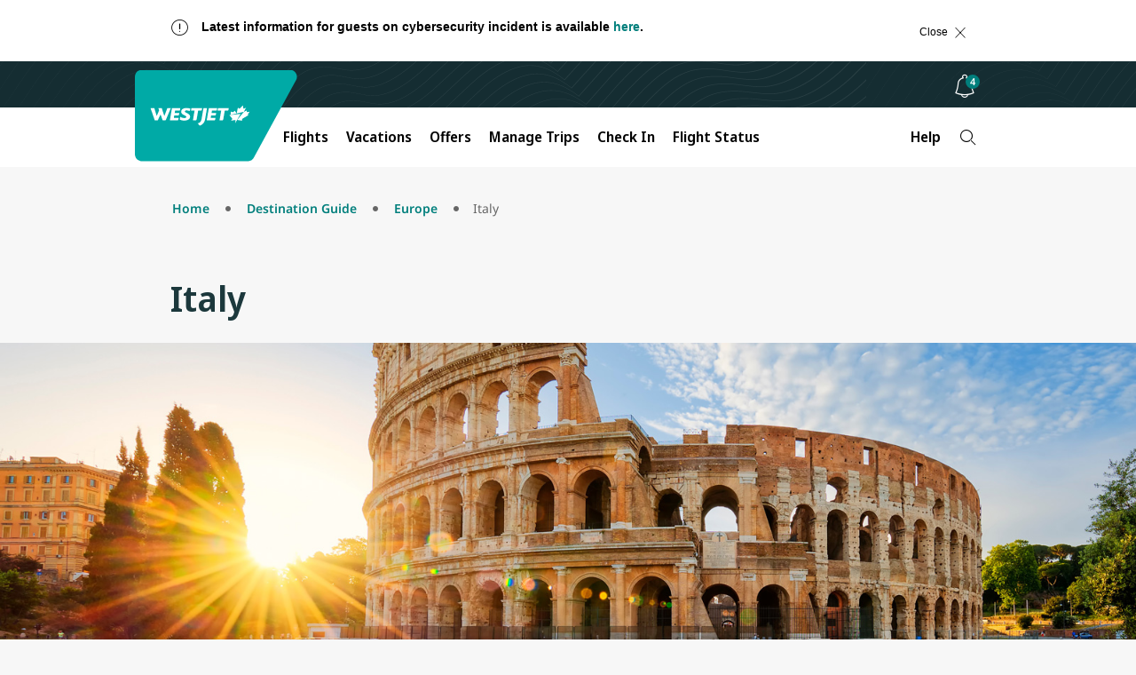

--- FILE ---
content_type: text/html
request_url: https://www.westjet.com/profile-app-widgets/w-signin-cta-dynamic-snippet.html?=1766553488034
body_size: 4
content:
<div id="profile-apps-sign-in"></div>
<script>   if (!document.getElementById('profileApps-init')) { const initScript = document.createElement('script'); initScript.src = '/profile-app-widgets/init.js?20251204.2'; initScript.id = 'profileApps-init'; document.getElementsByTagName('head')[0].appendChild(initScript); } </script>

--- FILE ---
content_type: application/javascript; charset=UTF-8
request_url: https://www.westjet.com/resources/js/wj_common.js?seed=AIBwuk6bAQAAebcQzooA9r9NkrzgkoCM4wNtj8m4u4_BMEryE4nfl0-6SR3b&X-Lov30h0l--z=q
body_size: 182638
content:
(function u(f,H,r,W){var ZV={},ZY={};var ZR=ReferenceError,Zb=TypeError,Zg=Object,ZU=RegExp,ZK=Number,ZD=String,Zl=Array,ZT=Zg.bind,Zm=Zg.call,ZG=Zm.bind(ZT,Zm),a=Zg.apply,ZJ=ZG(a),z=[].push,t=[].pop,Y=[].slice,L=[].splice,n=[].join,j=[].map,c=ZG(z),N=ZG(Y),w=ZG(n),v=ZG(j),V={}.hasOwnProperty,p=ZG(V),k=JSON.stringify,h=Zg.getOwnPropertyDescriptor,ZS=Zg.defineProperty,Zu=ZD.fromCharCode,i=Math.min,ZA=Math.floor,ZM=Zg.create,J="".indexOf,B="".charAt,E=ZG(J),Zs=ZG(B),ZN=typeof Uint8Array==="function"?Uint8Array:Zl;var C=[ZR,Zb,Zg,ZU,ZK,ZD,Zl,ZT,Zm,a,z,t,Y,L,n,j,V,k,h,ZS,Zu,i,ZA,ZM,J,B,ZN];var X=["apply","mU14rZ1Bug","XXl2xZccrLntD0k","5r_FaRuOOTw","TjUWvvAE2Og","iterator","ImUV0_xfpuaxNiI","M8yjWUD_a2IQz_W_0wvOXuSgBi4DVxRh","x7KKajSuak59gMO_k1ixFpeVYxRoNT4mmw","123","q0BNq6F7q77iURZrEtc","\uD83D\uDC3B\u200D\u2744\uFE0F","KABWlP8Dso7jSiFJCIM","S2le47QOqa6qWXlx","LU5I-A","K-rFKhG3dWAq_Q","ax5_iYI","ys2SQU7ILUQ","udc","FbvGeDPFTA","boolean","9u3uAjGuBhwC1fg","FhksgMVr3w","e1tA6rgx8sO1bw","ZS494ec","5xRsyYI4v5DF","WNObdUjiLkA","9e7kTjSHIAoQqtSeiwOEJbbcVC4JdzcM","DOMContentLoaded","Bck","9fzKeA","EQw","[base64]","uxZq3ocnt7rC","parentNode","iN-IZSnHZ0walOeW01aLcY6-bVxKEXBp","4QA","rzwyhtAOzd_afzcsZg","YDZrow","fNTGZ1SYJwY12Nns","nodeType","^http(s)?:\\\x2F\\\x2F","JHV-wZZ1juuhVjA","_onI","Q3ww3ttpjvnsJg","Kvu2WgjJZHoV7Lmi-T2VRfT4USkITFkk8bS2BvuRMvtx-ewu_rVLtt2t","mCouhPAmqA","uFRT9rhxiw","PRsR4p4k4MT9DlA1","2bDVMXSXIwxQ-qqIpQnXPA","rJmVKnj5Xws2pA","qC8okdtekc_mAxxb","ojN11YI6yY2kDnB_LQ","1ywfovRC9Nz3NQ","6djRcgmiJTUHs86osA2RAun5eBQrVy4dmA","WGhpxo8rjLjaLlR5EA","clear","vK-fA0jGIE0O0KP5uA","kDY608cElPzlKWINMQ","8-DmWCCFKhU","SPnyDBu9U1gZ0_XekzufcbTnHy8","7W9Y2YQd_abCH2UidNhsw3o","5MLIeC2LAXRf0A","Vl43j-FS","1X1N_68MjrC0HWM","p3g_y9JOi6i_","LH9K7rcb","OfHyAQXcXTob9qHa2j_Mdg","IyM80tFC_YX1R1M","hidden","7CxghdJdvpbYPw","-2td-LAYm40","PcbNLCziDR55xYjZhFGDV4jdeA","ocA","5e51bb4b9bffdd99","iG0","\u3297\uFE0F","JPw","TlEB4Q","n7T5DRCKIzlRrw","A1xI_KEj_IGzZGg2fudT-jtB0sCnxZXzVl4T-VkOj0OBVz4","gzhO7s5PkA","\uD83D\uDC79","OUkIsv93x9qCJUZsFLoSqG99","mU1So7EM4YOuBlByMIlm3A","constructor","T6KCVzE","k4q6VBnnMFtng8j60w","pCs","wfzuLg","Ygorkt0o46fxFEQlUI4QwisahPTc6r7RNSk","object","14rbNn7sCR5-hYH_jEiqCJGGEgl3PSY7zMqAdonrQg","fvfHNTWOXQQbxL-G5n7WYYyaew","decodeURIComponent","vl0Stf570tm7a3s0c6sHq0pZ","b5eBJXjTd1F1wIc","multipart\x2Fform-data","yw1i04Q0sLTGOBdzM8JA","TX8V9fYv_ODPZjs","vQ0ftctt7fTtdAZpY8pQwRk6rMHknuY","qc3KdG7xQzER9P39gWflavm6PQ4wCkIg_w","nvCRP3jkcFZRrw","FT4zwtMAw-qC","EAgNn_5D","Vz4lj9dflv39eCI","szYCqvtquuf0OT1s","interactive","performance","UX4B785htsmcKSwfap4YohEA-Ief","Pl85ldle","A86OaSP4R3cd9aOJ2nSMK9Y","wpntVQa6LjM","ReDl","KBk","cpzaAhm8QD97xY6yjQ","80","LHs62MlFjMuaAAghEg","1GBq354Rt6e3DQlGQ85bwyM7l7jcou6ZA1dzhQc06y-q","NfDvEwOVRw","m9PiGBmWQCgT39no03Cwf_67FDp6IVxfhsHqapL4LoZhlrU1xtEE9PLB3Sj7t_0KguFiXaQ5u3wkh1DoQGg6KRP_eC4L729FXA8feOsu9tjcs37O_oRPIgGQUF51BqrFIZvNinYIX9FTaj8nEgZOgg","-T5qhKgDhKX9DUxtJpca23N9i4645tWYMiwGgQ","textContent","src","EDwsi99clM_IVg","I-vHM2DMKANzyMmmvUW8SY2XZBZvOH0ozImOK4u_SddXhcRPmw","_dauMxeTVDs","bcbJeg","\uD83C\uDF47","ceWMBlk","tDFAstQip5rrFg","fromCharCode","Uf6LfT3C","kJL5E0XnPDhj4Y_rrw_hG_ff","split","OEIvy5Vmx63sSR8hZ71_nmJz","setTimeout","bind","U97GagvDRTJ4kOeTqkX0cM7Y","dYLWNSyLTh9WxMf0","attachEvent","assign","empty","hZ6Ran3QaWFj4fj4whTSEY_U","Mx9YorQ5_JDebSgTK6c88F9G6d-Czbymc05i7SIHmEneXhPCa38","2cnmVzPjbwAMkdqhkFrxU_DYMEEKJ39H","4_2_CFOn","left","\u202EQzDljnkMA\u202D","UikFlvcnssw","Image","0B4JpuNIxMTBeg0xYOAlrhYIvtui5Q","removeChild","_ZflBF2XXg","LN2","CtLSaSmgWm5hodPDqVzIRfq_DTNzSg","wmwxidc9pey0GFNdF7Aiyng","guTGbyiALWM","D5vKbSy2TRhM5LH3","IoWMa3neNVZGyYS76lW4","L8XPXA","MlBc4b4O-bo","host|srflx|prflx|relay","ch0kg5BAwKr-JGQYF8RHhg","8F83k_FtgIXA","6DUqgYVZ-vXgTg","sZuCJGo","-Ec-jtBv8w","yQty-aM21b7o","iyY_l-Nx3vHQESVVCw","kUoMtfYKk82CL0ZiJZc8-Fs","TqWsRlfYHW5pysGHjiD2I6I","WeakSet","getItem","0XNb_Y8Wt8eLNHxpKQ","akQ","GjZxjbgZ","HunxGAm-TX8LweHRlw2Wfrz1HDsGUgxRpLLrXb-AKLxj4KMiuO9Bsomg4QmqpKcW3qEiAaNo8g0","fHlazZkCpJKoTQ","EbqkKknKLg","number","vDg93Os","4UEplOZo7PWcWl8-CLo3oCI","tnUy1eddnPS_","documentElement","RXkiztZVkfyCHQ01EZsnoSYx2g","Object","","isqlG2DdBD4knMe3","_CdWsrUK2MHhNRk","dY-LKmz-GH0s","-2\u202EQzDljnkMA\u202D","J1pigpkUj6CcBhotU_14_2JkzfXlv56BSx0xxw4t9Vw","Uint8Array","vT8Ntt0Zj9T-RDVJeJQFhw","put","unescape","YNfPejOQFR8a","mggGucATuOC2WTM","3TcTue9I78rmNBU","RangeError","JpA","Date","Yig40skYwg","WGcS4PRTxoe3dg","self","z_jzShaeASQE1NffjFbuTIzwcy9XdjERtaLxBbvoEL9jvc4","waL0RRmrcBVblg","jzUZgOQKwIL0DX8WdrQo","\uD83C\uDF92","FhgkzdxN0tLJUQ","iyE4nQ","VOPFZRfXSD4-","gc7lUgyUahV_nNGDxGLH","9InzE32LMQ","yB5Vq8MsmpDnAUVcDw","ss2Gam3DH24HqJathQeCI72j","vN3kETCx","QD5wg8spn6LEUyJsNrU","qDkattkIj_T3RD1Jc4UusQ","Hh96gqoOz6rzWBEnGIMU3Gh_","rSI90fpnpIXs","gZDdZTWkEQVr952yy3I","\uD83E\uDD59","UrzsBQeobAQ","FChQ5pIRtrY","89nWazOweDEp_f-02GPAb6TETVk_","open","lastIndexOf","Jm8NufNzv8aTMWAoKLEdo1dX8piNh42wIxMwqjc","Dwtjlbs-gdE","66LyFDaEASo3hNE","gyU6qsZ0--HWITk","VLezFWneCFdwwoXYhWjUQYDWXEJwNlAx0A","WRQqzNdL2dzSW0NUT75-qjBnjvew696ZBERx6QtF","SubmitEvent","3Wc28Jlp2c-HO0U","lbe7","QQQ2k5UNu-_BBwUJar0WjBFU2PbI54-JIGoE4w","Rdf4CDeMU0YVwvDa","[xX][nN]--","KOnlBiWYEQ","IeDbQjvIFVYX1KjIp2jrNQ","SWBLjaIxzw","ZZGHMXr7bg","XwUvz-1WnIvdT2sXQKEwjyt0","el5Z6K4","LiE7jt98wMvBankXNbU1pHNM-d8","M3l8tJgr9aeTOw","8mYp","8JrdEx6sSzx1zp-1nS-qGfP9WCI0Zw0U06SyOom2bNAv9Lt4goIBtqym0nvy","xoHXMXbDBA9Z","dlMApu5pteO1YA","GMH3WjSeIghnm9Sn","Q20NqMVj2NadIHY0M5cdoBlH85-z1rA","RH8j0_5cjNm5GEM","location","J-r4FBaLVg","cJ3mHB2_Tj4","\uD83E\uDEDC\u200D","RtzUdjKTLQIg7Na09Qa8RZ3YZUl2ejMlxN-eK5vyQZgMgc4","RMGMYDLzXkAg1JGpxVmiHs-PQlkgd2QqgYaXJ8WlCNMHmQ","WsiPcwazTEo9wtGi","EJDwUVuKKzRGte3H7TnD","6fnuQQSvUSYW3Prami-HS_DWBCsDRkYG9sHzSO-PGaBoxf1loQ","jzEhnOFE08uMWyVJQPQx_jYeheDN","WmZhzaY_hrKzK3dnC6AN","0","ZzJctbMGlNXnNBcIPf4hpxYX7Nvwo_qIDkULq19x3ViVFlHITw7tHg","ht6cbmfQ","q-iGfWHsJA","Im1K_6MmmA","g21Bk5Ei","zyUzh8dt793VcxAufA","06eBYw","crypto","DVd2yZM","o-o","navigator","X5GkHQPLZk193sCQ0nDnT7w","EYGII07rGFs","pG9Gsr8l75q6UElwEI151RIO","ukNt-aAUkISRBlUZ","documentMode","FyVhy5cJ_bLMBhk1U8ZvxyogxLDR5eSTGhdXvlRtzg","5j0FzOlxjQ","9fjObCTEFBgQsf3lsk38","SP2oRQrq","querySelector","_TghoPZG_-T_ah9m","M8DvYy63RylapcOU328","readyState","undefined","3WNFtIU","Intl","qGF41IQqwvqL","nqGuFCnrU31D","cRw0wsddjd3TGA","uUZU_4ca8sXTKHR8NdJN42QNqIs","rWhzwb8UipM","ExA4yd5QmovGX1UKUbI2lDZoqPD-7IbR","COqbKWPONVFIrc7xshKtc8aIcwIxdyRvnw","sJ7wQwO1","l9vxFwGbXGMDgJHEknb7fPO6Qyk3I0IPw5Ppd436fohrkg","tmMN5OJXt4GDOlFsJLA2ywR95Y6i74SoFgpW7gMgoEXEQBaCGUjJSStFafIYHBqlYgGfuxHTD_ChZw","SltC4aoHvMA","Uu7GYDGPdR0Gq7G2","VY2jBlDuAmVjyQ","IgZAtvwP","3oa5HkeDdGBgyt7UlA6bHuOzBQ","Dh06neYqqffMbhU","R1BE_787p9HH","pbTDKwz_MAQXtg","QRkV8fdGtrDzPw","IcDtBEHrGTVe-PSSlm2RbrClST1HHU0F56M","2RZZkL4O4IM","o4mpF0bXK1UP14DEiCOQPqboAnMHTwUe5g","removeEventListener","\uD83D\uDC68\u200D\uD83D\uDE80","byteLength","c0Nvzqdg4ICeEFQ7D_db2WZDmNKS","DObtejDL","QqmrZ1ThDAFTprKW1w","abs","isFinite","TUVVr5c3yw","ILihZFLmHDNQtrGZxljN","f6KXNgXiSWBN4va0","JbWDA3iVdB52","m-HIKAeTX0UC7Ov3r3a6bsCsHnheYFoDptnxf5vOGrZeweZGwslT9LbAtVnTieVU29c1Qasl_wphpmGFHw","vXZA98FLp6U","yhV8","complete","CTYs1t5woA","\uD83C\uDF7C","configurable","length","HuS8QUPmDSEigw","GiIJ2dM","7sbBZjqdMAgik5nm02U","String","8OGKM0LiXVx-pOHI6GeKN-ObN0h9","_73lGWM","LhcC8uJwyMvFbno2OYAerxd82g","E","CIP0EA","8LSlLmrwDWQe9Q","IaKVKl2PHVt52A","hHUmxuB9lOy3Uyp5","Ghcogt0","oGtB-bNOpMmWeyNJJs99tUds","CyoPyr0C6Pq4JQ9k","a_7ROgCQVxov2g","push","OU9U7b8","MExAoaYmtoOiMiwOa9hu20ZW6Nbbh6eEeTkW_zcJxw","1l9s0w","VIPSLja-LAMN-KHL9gLIPIbRZRZCTzFxuQ","\uD83D\uDC52","86XgDRiWRCk62oG3kSbgH6T1UWwnfgYP3KDzN98","WlIx3vpyl-g","LPSrRinTbn0W5rCk6AqRcvDvczgFT1M","Q3At3MNuyqamRmBiWslN_zMGsQ","9OnGcw","cAZ0zOA","rPO2WWfsPkE5ht3bwGCgVaG-ASls","charset","HNmbfgTpT1g7wIyNzG-uX9rAV0I","PcY","jA85mNMk55fXEmMAZ4Y_7Q","8aixA0HlY0JX7bW27DQ","81oJ8bQ","Z8jQeA6RKRIex8bHrQSodIqTQhY6Yg","nodeName","CCM","RHtfxbkEvaSiEw","\uD83D\uDC69\u200D\uD83D\uDC69\u200D\uD83D\uDC67","CKT1Ek2SPh14nc0","xBIFqu9EyMjEdzp5YdFa6hsToNXirNXpXHtfqD09yAqZOhHTPxGpDWNuXPxVD3-tIVnJlCrNXrX0aMhF58KE8P1YucrSVP_ui_yNoz-dHEQbPIFzRibD_LQKk-6-2mp5uGld","TypeError","5Cdg35IFqLP6XA0QZdJqxj0GgOXPttU","UMeEM3-f","uszIbCu0cDEAleKR6Qu6Ev2yMCQj","EAoY56JEtcP9MHBEP85HtklU2MOP17uYNg8B","yTkRsONW-fnb","_JuyQ3nFA1p1qYo","vY7yCS6RGAVuie2l6w","global","KFlC_LwArcbcZig","7xU","6\uFE0F\u20E3","_yJQq68","BkU-iucS8A","createElement","0UlyxINpte6iBUZeCMJTkXEN162GsuaXKD009gh9rznzISjrGCztZH8vVA","NSN2n8Id1Kz3","LQklhO0qqtbPWxxiVpc","U2A6xMN86NDmNnUY","e73MTDqbERpI-Y4","\uD83E\uDE94","7rHTO3A","xndvza0ryg","5_-pXCfSbA","^(?:[\\0-\\t\\x0B\\f\\x0E-\\u2027\\u202A-\\uD7FF\\uE000-\\uFFFF]|[\\uD800-\\uDBFF][\\uDC00-\\uDFFF]|[\\uD800-\\uDBFF](?![\\uDC00-\\uDFFF])|(?:[^\\uD800-\\uDBFF]|^)[\\uDC00-\\uDFFF])$","Kxok","NFZu85VP9w","Bvs","\uD83D\uDEB5\u200D","onreadystatechange","JTEmicxn6-vrSj4nFPsfumMgiuvMi9q-YCU","UfI","yA8OufFJ89bKKw0qZ9Brt0dLptTAuKWhQVwmuhI0zA","\uD800\uDFFF","unshift","zUI","\uD83D\uDD1E","from-page-runscript","bgsWoOhQvtjFJBE","CrPkAgu9Ems","qUN-3NpZmaWmGQ","0B0Qqcxu3fnQYictfp123A","g7LRKBA","nYnDAQuFcA","3_73Q1mcZ31c0tI","57iPbhPvOFJw","6IKDPG_PbBMZsfL27wSTK4vIMBMRL0Vpte6xTLn9I_A","__u-H1k","\uD83C\uDF81","pipG09om4_i_czBzXZlaoSNHxf6o97_Gdz9vzXwVtErvMi-jeiD2a00SR4RicxOAC2E","G8vcczadYxQk79rutASyQJnadxU1bSJ0nJDPeNSiENdd2I0N34Rr2aaO2jaJz44y4IQXYYJLgHM3sxePB0RiZSaJZBILh1Mx","4JusUQegXEIcvrg","70","-4b_CTOCBAJhkN7tkxeaXe7rCg4lfU8","Nlo5os9dgO6VBFo","qWFg1K8T3Y70D0I","pow","cLHBLjuZbHtJ44WA82g","uY2HP2PB","tEZ2k4B2077UTDhQVJQ","ABCDEFGHIJKLMNOPQRSTUVWXYZabcdefghijklmnopqrstuvwxyz0123456789-_=","mDcvg8A32vjtXRVdFIAYyC5Kj_LQ5LjOcWgisAQ59yykPSW8QXS5OW57HOI7bwadYCS8k0OvfI6h","5XlNs7UZvdw","PEk","g8_TfxeAOh0","xlxb9J8w7ab0EHYYecx80g","9","etfLMwz-HkM","eraFYmvxME51o7qY","Float64Array","T6C0AF3fcnh1xZPLwlT4T7W6AWdbOGgUk-PtXZq8YbYw5YN6j5o9oaGvwDrnncgGhe4jH408pm10gESWDn9yVT7vP2Z--DlKVDlidcMFp9TZ5H3W-LMYaxnqOxg9Fuu_OPbZ2TIgPrFmODckBQoz8c1R7ciuUWh3qokKX64Odp4z5G277fMJkaUAzg","pCUbld9X2-LRWCwIVI123Us-","vg4Wp8pV_8Pf","QFx9lJ87wQ","XiN8","hbiiGA","X_WAaF35I0UD-7jJrG_mK5iwayQJBDg","t2drk58zmKKEaHI","call","cpq8","tagName","QWNylbAQqI0","fpftWwqVeT8","GzEajg","TextDecoder","cmcYt_Fq38ng","P194qMs","KLDDfwU","3Dg0gctz2fXDdw8pQY9p","ZOqwDlfOUA","NVt5","q3kmzZpQ7suqWQshdcQon0QF39O9x-KrCAY","2OS8","qC4Fzt97jQ","\uD83E\uDD9A","hamyRzm-","HjgP4uRb5-fHWAsxG4gkhHM","qZHfYSiaX0touKE","lkEM5oB42OuxSQIJWKkhyWFZ3oim6vQ","ItnOcjujH3tJ1pWerDPQVdSuXA","huL6VySVLyM_kv-AlQq8MaPJSjYGZSMZ","uzc","1VNkkpxowaCleGRserxX5ik","dlhwwqUsraE","lkNo_I1q","ITlbuecDvr7DcyQ","mBdYoLhrrw","3be9U1vzBX1Lt6OG7EeoH93KJXt0IiBi0tShe5vmU4gOm9BQmsE","p-qVO2P2Dlg4mLvxoyCGJMvaL0sRWhZo5-Y","tGhY6rke-dE","k-6lAlXMJVAUydXYnBg","ZBYqvtIo3rz8Mkg","BWsYm9gV0ffVcjwIOJ8","NXR6xpQrra6zUmpYCoZL","aAURu-gYpw","7TQD-Pxs_O79cms","WjJBu_sI78-bJSMNEtEN8AwM45r8xrW1C0c95mhs00eMUAnCMS65CBA0JsUSETG5YVjD","edU","TRUE","wOSKJ0P0K1kcueGYqzSPKsPC","v8KyCkc","ymJbptIs7JCyTwMxGA","url","3tatVlCjf3p-0g","ZNjURBSDMBsnw8k","VHI","5NvlDgiLQw","QFhZ6bc","Gb6DJkGVAmU","Symbol","fD9K6N8u_g","\uD83D\uDEB5","iG9uh9humK3Lbg","replace","set","YK-JZnPONXhx","CGwj4fl_kc72","XuyNInDZRkI05tDL4gv5Zc_Eewk_YChRyo_Zc8q0Hd5F0ocDyY92ifY","5m4-z5dn","xhFpu6g8pd_URRNsHA","n2ceu5sD","m4rEEx2PeQ","3OLuVBLFPA","status","syI8hMd58dXybGo8KKo","AV9Y97M_64ynITpoe_0QwUUdvtWEzPH0YHENjClS1DvCEB6Fdj-JQwxpa5RZBlyCZ1bO4kDeBcmWYuNI-sKCiepZz5mmTtY","bPu2LFXyPG0k9w","7uz_EzHpcS4","wD0dq7kgrpm7aWw","6hgGtvtR","VJ_eOFmyMC9Co__jrBPPJw","ZD9Z5Lo","YjM-hsxlz_PQdCQ","IntpmZQY","ffPcKyeubUs6rqb_qU3KYMOKSw","XLDOIkq-EhNziQ","TBA","0gFHsKYr6Ir5eQ","605J7LcX94aiD2B9Og","iIGGZCw","k_eTbD7aOEoCvL6TwECGdI2EJ01NBHFnuoWLVarcFPZOk84Q9PxuzceFrwPWh-14vsgHcdVQnghXkCKb","d6K8FGXJZGR5z7ns1lvpZsGtG2E","u_iMUEnTBXogkw","nlxS4KQ","JVkllqNz8NE","Ybq8ZQ","\uD83D\uDCC6","9TkJ5_RmodeJfzNOANE","wUs","u-fBOweQSEgc0u_huW0","YCoMsco6mdM","ozo","\u202ELbREcBBvW\u202D","10Jh2uQWlum3NncYfQ","BgAm1NdBhMDGGxU","I-jwBSO2R20Azw","X28iw4Rk-v2cBWwQUQ","ccelX0iT","[base64]","W-y5","FLiRekHALUo","443","BlobURLs are not yet supported","OrihAmzuaGJ08YHu51rXd6u2LlJ7JnhS3uvP","start","BOrtaweT","m1hqgbICx8eBS39UEQ","Promise","match","jM2GZUjpLk0IvPLIwH37O5WLMylQE2R8mZ-0Ju4","v6D_Oya4UBkg","BImWKG6qSk4xp9w","hTERvsd61aiuEkE","Array","HRE1scBD8_71QlIfGpc","l_6rW3rvVzo","por7SQOuJzQdjLWigw","querySelectorAll","BYPpVROaRhAmsubXqCLKZbfS","h5GYUg","VPfrRRywBQUGt6jB5X7n","BSgTsPJ_mrM","error","3zAArPBH6ujCGicoZst4jV5Yog","VyUu2cVI-er5VEcDC4A","indexedDB","XOuYJWLJSXRq7NXM5A","bJzIKHI","UNDEFINED","Int8Array","charAt","ufrjVyE","eUFcvqAP-867fVo","width","2KroETmgBmI6l50","KJ73XxmVKzADxI2RhAvgRpn2WzUWdX0Dog","Et_tS3m9HnM7s_ef8Qc","S2Uo4ohhx-usIw","oEwSuecentE","14C2GW7IIFoQ3o72lziOIa4","WWtB3os_kYKPFlFaGO46gRB1","pNU","7oiJNmXFZhkTu_j85Q6ZIYHCOhkbJU9jv-S7RbP1WPoyp_VOkvY4jYyk3RDQ4OYjvN11F9URxw8h-1fPP1QC","-P_9SDic","67CLZyLhLUBpid_rw16yDM6KMVluLT9ty8fMYYnrU5kBn41RjtQ3x-GRhnDZiQ","fO7fFGvsXRE3peaL","sh9N_rIp36LpOz90fLB-zA","02Rg14k","SvKaYj_V","nInJJmSQNw1M4LHdgx3MOsbSKBYKWTE_-4rFFKWWSasOztsf","TSJR","ub-0SA","ExY","A1R327l55L6aA0QeHPU","TTIyjMZS6tqHURA","MFcJ9-E","cxZ6zpYNiA","2UhT_bEdvoCnHgpTWtNcwBE","0b7rMw","3p_IGgisfgg","XMLHttpRequest","AQ041e9prKvzJhIZQINJnA","4T5Z8c9R3bax","4yxO-rAw_IXLeDd2b8hZ_xQv99Dzg-G1Z1VrrTFC1ETGXzytMSeIGh0hPdtUIEvhI1HQojOEStKMGIVmnN-Qi9B66NjDTYL2jImJ2SynLi5kG41wSk_-","2gZliYYj9g","max","5aS-DVvjY1JOqw","RtHjB0PjUT9Jq6jVkmWSbLSxE3hIDElT-OY","Ghc","qsqXa2Xhe0JN2a2W6G2Eew","hEcriJ9X8-WNci0SLfgE9nQi--SN0c-H","tOHU","Yi4rgf84q-4","iej5WBDJNzk4jszCjwG3e6_9XzNHPX42tpy-YfzKCc1Y7Ik99fJOmMaooUPKq7Zu4J4Y","zlkM8eNH","JSUQrNZp0-E","XMuGLHHv","cpb9YDA","create","syYqjcl_5IqqIg","oYfZeQ2OTiR_tq4","sW52n54036yAYXlXFqxe5SY2zqqcxcKYOShwlHsBrmn0ZzGufSzOew1ic4IxZiyNRSe1jSPyP8vbHb5ju_rB34Mhzbo","vZW5BkrZEnMvubboow","lZuTLVHqRw","3-n3HgHOKn8zh8qElQy-d-nhXzJce2U7sJD4ZPGMAMse4Yw09PZml8OhoEeMoLFr","foD3EUO4Sil2yME","\uD83E\uDDAA","77aaQiqVd3QqsJE","WqenHhmbIV4_mJCS-w","Chrome","lQcXpuN52K2KCEBFfqQ3kAxhkoani-DX","Pz80zpRJ","dNe0CUrbdA","fireEvent","8UBIp6YcopWwWFl6NoMk7g","4cznHByPQXgPkYbSiWbiauyn","D4KUPliDSgZXq8Q","-eL4PQGuWFc","mZ-WPkPwaFh-7vGH9njmIpmUcw","FfS8Q0HwNgAmie4","AaPfMT6JdGRR_JO-4HPHFd-vAUBmLFZy","j5CEKG_0MEwe2KnR","get","closed","yrP5VR2vPSddgr_4","OYY","umlPpK4v6eS-dnk","K1xJsK8r4pK3","wtLMeyWrIxAArQ","nmV8xYJprqGuBUdHAt9I3msM3KePtOedI3I060d8tTrwbjPrVyzgYXUjT7NsLVndMzLjywH8Ld3lWvJLzqv-3Y4r-w","Hru8HEfKcEJvooWi5FX5OM7D","hoOXI378UVtW5qbi8GDfT8KTI1l-Bl1m5szuMayaWZ0IvNlhu7sEyJb48ROa--Y-sM5IKZoH6FJQzi2uDW53VVeABUMS","OVhD-Lku96iXOGIfYMsponE_uA","moqoEDPnG3tbo7CR","0VdugpgZlpK8Mw","lQsBvtxozOnHYiYLd5d93A","Rrb2QwOe","r3lGjqlE4rGnWRR1Z6I","KEJd9q5iyJrTbA","\uD83E\uDD58","czYMsLMx0cDKYGx2Xq8hphdooJb6ypvtWw0FljMDw1-JX0GbKFOeBERQO4IaTi2tVkaA-mSFXaLUfdA","iJOgQFa-b0NxstHhgh2k","xrSLLH2IBUtB47TA_Cy0JpS3ehl0QwIhxcKLXfjRcNA","Proxy","g2A","pKTVeimnEgZr9OyR8S6HOM_fbhVSHScN6rnRDaXe","tjsiitkP4f4","\uD83D\uDDFA\uFE0F","OhBV7K87yc7tPjABbrpW8xIW_ZU","DE0_ysQGlA","method","ZO3kXxSAWQsmxA","PQhMp-o2rg","tigp35YohvnEcjB_Be1Ku2F8nu3b15HQcS8r3w","ezdQ58U","value","k-3JYhCaPD0erMa7vg","ReferenceError","concat","File","31JK870","0NfeKiC2dhsh483hwG8","sin","Y5LUOguqLDc","YIjxTAOCKx5Cm7XV3Ej9RqK4BA","LJOPKkTWd3dawZ6T","evU","zglknZFqvaI","tGVEuQ","defineProperty","className","kXZkyJUNno7WFGsML7J3rXNK","7X4VvOlh1Ne7dWMk","uG01yo1O8tqWejgoT7Yawltp","GeX-Rw64GzIR8eCFzg","lHJY4-Z_mIA","AyVgkMka2_zHS0Z2","XqX5HwacUgBd2g","tlYBoe9O3tO4ZnYOZqExsEFSt4vznZyuNw","j_6zSB35I3AwhZ-o","IUJJ8Kwku4SrJiZxI6E97EpBp9e2wKekfHYowxtYrwaOWVi4IQ","geKCYmw","arguments","M4GXLWzbfVBG7qmu-1PeacyGMgJmK0d9wurBOq7qVptOrIhA6Ikwlu25wm2CnO0qosZ8DKhUzQd761rcY1wcaVrAJ1NRg2Fq","RqynG0LnehY","KKX6SH_vGzEAjOf7x26D","Error","setPrototypeOf","XyYFt_k","uE1LtJVt3LnvGnQV","initCustomEvent","C9nl","5tOUainN","join","jNeU","Cld9zI4Z49nDRFUMSaNK-m8xxw","3iQ8j5QB87H0Qx1Kap8DgjRcpaLT7-r9WhV0qQ0msn2tfmClC3aqMQ","parseInt","ezArnfZuh_bXAQ0MVuBNtHw","Float32Array","1","gBYDo7EA2dvEcw","1l8T785qq8WeaBdGDPlxixAfzL-LmKOx","hTBukukJgJryDl9pAatimxUV","grKiWVXQdnxq0qGshg-yGNzpUH4hZQRd3bjs","Gp3GOHI","Uint32Array","N_XoTQ","q24Q-OhnrdmEDXFZesw","1Ck1mMBY0enhVU0VDZ4jr0og--DE","HXZm0p8B","mAI2iZtY9A","Pgg9","4rWnUVTadnl8","string","nkpmxpx8hdiUXyFe","e2h4joEv7K6rIHE","n_qFN2bweQ","FALSE","kby1F22oDg","floor","RMbzTQuVGXAn4P_HzxaUSLA","form","pop","u4-TdTim","ny9O4bMa94TCegU3YdNlpgwCosDko-qnVnZapAJxzQWTPhrEAF-jAHRoTe1DHGinLVTZq2TeXKXkbsVB4dO7vuxSvcHFRMCii_OPqTGNWw5R","kPiFemfpMEA4prmM5A-AFZGNbAMNWXws8P2IGrONWg","lNOuHU3xZXpq0-Ht","target","4xwh4w","3Pj7Xn6kECkD","KQ0dp-Bg4vauVjV5QsEUxA","-cvgXTDueB8","IUlR_I0-joiEM2QMOqYfjTBa7Yqq","NuXUMwK_RWI_6M_ipSK2e4g","HM2bWz8","ceil","GMG1FTqhIUhSxYjpwg","8ggoxMUW","zLLzHlaCJz5Vtg","[base64]","OffscreenCanvas","xndX","lnlDt6EKtp-odUpiOIV-","VBI_jtVTv8OIRQ","umFj2Is9u7uZNWtxMw","detail","wVJ2kppKyKjTXCBAT5U","iframe","FitUrvkc5o2LZn5dB4hD_UFf_IuW","mfSoXh3oZ1YMnPCN222Vap6Cc1c","JSON","xEVO-_J7y6s","RKWFKG3FaUJm9qyy6VbqcdWFJBx_OUI","_vzSJSWgRBkD_rGf63fPc4SKfkJQFF0h_4fGPqo","18b0FzSyZnI0wc_Ak0CHTu2JKUhrXg","0ANigMcqob3B","l-Ceaj7BcUhL5qmB2w","M1k0q-0t-w","RoPwVhmaKRcJ0g","kwcevs15zqs","uXx0m4se26SGeX1CIw","dbb5CCukDQ","Event","RUgZ9uFr8OzRYjAMdPYO8EsR8PHDl--5","NGwrwJli5N6FDn8ZQuU","kUtv3-53gA","aTBOpLAT68XR","9m4xhvZltw","VyM8gOVi","FsjCFyiTeX8","9ZTnUQChHicHlt7ThlekBIz6eQ","min","H_PtXw2nRHlugs7Ri2zwSe-8CjZ3XiFfnN2EDY7LYdU","_DVX49I68pbPaShQfudd","application\x2Fx-www-form-urlencoded","0aKOBl7GMUgOzqv5uBK7GLf_GXUXXgM","Edg","ibyZKCqiAlFGqKuqwTy5P4jnYUhnQAQgicW9Wv_OeoE","getOwnPropertyNames","dEJSpoYR","filename","KARB_akk5_TN","Iob6FGqVMyVJsw","XvzZZx2QABsAxdrq","B9_cMSSW","eTkOoK120OHhY34pf8RL","z5CgD0TfZw","symbol","Z6LkGCa-dGZ114-blg","TSdyhpVW","^[\\x20-\\x7E]$","-ylkn7sXx78","Q5OPMG7UYA","true","LOH-VQKvVjY22_jbsiSQaarOQDcRQwNauJrtUvyXLg","FsU","Z-fNcU6obg","Blob","Jt7BcDCfYnQ","jS87y-N7j6fPHjgVTN8","HdvcdSyYWA","bHd32rsHiw","MrWcOGv7Y1Zx7OK3","3Qscs_Zdo9ToMTVfONMc8wIPo8bjtc3FGlMQi2dknw","TextEncoder","isArray","YWwQo9RGpZm2OQYrDQ","iKSCKn_qS10w_vW6owOODpfNZR4zdzEAjYjabsI","W4rvHgOsfQ","_7eONA7hWmkV_g","vLKTJ1zgDmUG","GFgA8rUlnA","dW9gl5de4LujFwxN","cbH3AQM","46vaJ3idbxJC8A","fxIpnMBjq-XoQFlZTfxvzCokww","Reflect","Element","PS0Qo_5d_rmcRg","PBgG--d-x_fOaGU5","meSNO3Hddn4xgPqenByAELr6","I7KRPVKJAWN13LfE6Q","SLiEMme6eEd766I","E6m6JkqEdG0","dGgnwqtR0Pw","QhEco9RR88_SABsnYA","waf5WS2ubgRbipT6","Jd7CcSmiEHJ03ZmKqXvjXua0W1VpWDUDw4PaOdCPKA","d-PfOyWxaxdgjr_i91SPYg","3w0Ct-V1lcba","csmYc13zOlQXjOjF7XDwJY6KIxQ","ZomCdmT5Y0pw9vvP","41RR8pMb9g","kPjrSACIaR1b5MmcxnrNcP8","7wMZtvRYycvlUR0OVw","r5nqHV8","6ZSJJ2HTbUR2gQ","map","indexOf","2T99tLw18JrbdTcR","click","submit","TXpxyJQcg7yTAANGTdhnzwhiv7KW46aSKDpxmThvmjE","jMfzXACXKxtBm5TLxGPbdOq0EH5ODEtS6_2jHw","\uD83C\uDF1E","mm9y8oNGrq6nURpgag","2OD9Gxg","44HuBg","oTYXv-RZ_efC","dMbzABDKcy0XxvA","YkkqlOFzl-GmCVREBbEN1GRszYeK0IbHIw","xLD8HUKqHAI_1cfouTe5asg","(?:)","iFRv0toDoaI","NUoqp9h5xNyMLms-FJwGqghP_7itwA","Math","A6rPeknUWz4s","MK-3QF2JCXFh1cyagjf4KQ","f4nzbSvwJxc0kvztyHrTYPiZVgkI","iDYjkd9l_-jKVzc","reduce","VhBQr44j5J3XIG4ZSbs68FlRt_zV3-rvXw","ewQYsORYs4yCfQ","7YiFLTs","PYW2DX6yOVxH1J3o1yaFDrM","mK-jN32sIw","S8vKNzKOMykm5sDmqw","us62chTwdzh9","5mR32qgMhok","dENi3qtx4ZuTFw","PvK9RhXAYFAS8b-u-Duab_PoaygHTEU","WzJR_q0w","bz8b8qIe_fKnDBBq","\uD83D\uDC70\u200D","substring","BSc","BpOUN3PMX0p1wKOe2z7MfvaP","input","LHY","8vLKeSu6KQY8qarg","7-fUejajfRYi4vOr4lrDe6zBVlcn","21","\uD83E\uDDF6","3Ju8RFHaGl9bi5qX9TP8J7A","brY","BKb7B0OWLhF2tNHgvgfiQ7_DHRldBh1lwMw","NCA_j9V34rGX","RegExp","7fPZP27qVg","kURd24ISgJKwVEA","4xQun-48u-_YTAJ4Xg","GzdnmbI","KeDzDxD5TDE98rrH7SXBbaXw","x57dIh-cMnUJrrg","writable","__proto__","^https?:\\\x2F\\\x2F","W0Rhwbc","jlBE9bgRvoKmU0NmPYkp9A0D5Iq18t7hBA9K7VVxiF8","C2BowJ4X","zQBo0ooSs7nhTQMLfMp13Q","4em5BFPf","fo7l","pj4tlMVp6OfEQ2VTTw","innerText","TJKePHDlIGVF","g0Y3ybYL_-OFbQ","Ejo","log","RQor","D20lydkv_PY","fMQ","kYXeO2-fcDhP_e3HixbW","characterSet","aNyHag3vUHA","jwU_kfxLwcqwSBs","HrOzHEXmJXgJ19Cv","BQJXs8AZlaT3YRp2IQ","prototype","9D8B8Ps3wcWoOEElVow","ydk","ZjYXtudS8-fgRywGcA","Function","mvSZPU7JOzIisoig","CA5Wn40K87uU","qOf2TQLZMDQonuzPlgO2bqI","Nwscs49fudnjHQ8zacRj","Option","toString","TSMZstgfgcX4Wz1lXp81twY0","66WkSlWXGnFT","qJ-EdziuYURWiti1n0OxCw","filter","bveg","vsDYdRagHhIVrfCymjecJNfFYTwzVhF27J0","hasOwnProperty","X7nbXSmfMTx98ZrT","w0trwZFuo6-4XgZpFspZyn5NzrKcvOibYn8w5EFpvHvybjzkWTmhYnFiSaBoLUzZIHP2wgHzbPHFY8xl-p63jtp5sw","X-rkWRvEOiQ2lMk","{\\s*\\[\\s*native\\s+code\\s*]\\s*}\\s*$","\uD83C\uDFF4\uDB40\uDC67\uDB40\uDC62\uDB40\uDC65\uDB40\uDC6E\uDB40\uDC67\uDB40\uDC7F","OTU95_VA","74jtEw2dQ0pvwqs","O2MFv_hghsSjPzd5L7sOuVZNs96s25bt","mKk","rHZM3MlAuq2sIBwbKNdX12kb4NY","VqayBkDLSGBYy5yVxxbrSMC4JmUAJ3Va5Lyp","W5a1","[base64]","body","XURK8IUpk5OtImgZIao","te6OOV_KKA","rdvdbjq6eCMUsPCY6gC4IfW-Mi03RTBdtKTvde2kcf8","n3B7y554-tc","LdjBbiqXcn9J_OHDqF3Gbg","fgtw6g","B_PffjXNJhNSg_iw6mba","aejlXAKIL0tx-A","yrePbzGr","Document","enumerable","ssCHfWvXEWoCq_fD61KSWJySOhJc","-bKJKmjkT1BA9rfN_XrMX9yIEUdvGEV86w","rOjQZiambgUFrfedyBaBLPC1","detachEvent","k7b9A1OQGzdNvOuVqTU","kwQwiMV5h-mET30iDdtjwg","01Y","ZsvOMyzJQBcz1I_T-w_rW47KfR8Qa3cilA","UR4CoetVkg","\uD83D\uDE0E","mXw-mNRF","hBlI_qc1g4zsKA","yrKqE0bWZnoSn5_Gkg","1kk","firstChild","h_3OMSisDRAztMTM7H8","kg0qxO1Etaw","svg","4sbNdz21bywD5w","PmMYvflni9Pffz0vePwLug","WJuFKnP4Y1V9v58","JwZcueNsxoX9cHc","bLHqWxuvOA045Q","-4XuBRm4SQ","FxdWqvlyk77_BQx0","R0xtyJ0oqg","WpjpFEu5MFsXusjfkEKIYoQ","description","6jVr0ZkXsg","forEach","name","Sm9-x6YH","enctype","D9XXcg6CYRMqpu7osAOpWw","_K33FGo","Qm5zy4RWuaqnEFVMG4c96Dt32rHfueGvMgcs9XJZlg","1ryZOFrhTWhG8JXY2WPCTemS","JVlKkac607-M","VdjoODaPWFMMj7o","ERoOysl_yfngPyoNUfJS","fT4IpLp00sLYbGgka99S4A","ZSlHuu8olor9L1luC5U","pBwslPwznvblaCRpdIUhqx8g","LFhc-bMxl6o","3GdArfJi5oK5RFs8U5R20FdF_ZWt-vzmGgtSt0Nx2BPLDRCbRBu5CDZTSLZN","cos","type","dispatchEvent","height","QAF8i5xOh7-bRQ0","Y7C1K07zcQ","3j0km94","XhBw7Zdtq7Di","stringify","V5fhRAOFeyIMj8nOmBv7XIX6GWgPZmMf_-izCb6vbvxlusE","RxQI48VRsof0","LWlKpOk","aidD8qw6j7Xk","m0Rry4ky267EBgB1UIEogRV38qqwobOLfj4","uO2oW1jUEGUA","close","0i0rw-BNsKTAGTwGXcE","E6nQZnXxK1kPt_Hn_A","4yA8h8I26erHQw8","d_H0JyCDJD4O0cf3","qrs","FxI5m8Zbp9WSDAxIBK8csipkjv-MzMXCag","tLY","-QMcse5ip8GAXRs","Z6GoTjnOAQ","TQs9luxbpYGYUBspVaQArA","1L-MDw","appendChild","IJquVFvlBzU","-TJs04Uqhr2bEVNc","CqefeiSOKlZziNDqq0jyC8TfKkh_NyZ12IiDa9amBdROmMdQlIhtxuCTyXWen4FjrYU","onerror","GdDUPCfefQc5xZTp_ATxSoLcbQ4_e2Ezn4vJO9XrSYNN2IsBxc4tka_Jyibc2MYl6ogRZ4pZmW10sw","FRgt7vdso46sMiE","CQU7m9UD3ebqSA","SiV1zp8Hs77dAh9vEsRhwi4i1uyS6fXBWQ","5FsjzOA","3JHafSnteB5otbfZ","M72U","lDIriYMQ9az0","([0-9]{1,3}(\\.[0-9]{1,3}){3}|[a-f0-9]{1,4}(:[a-f0-9]{1,4}){7})","ZCdbrMwelaC-RSc","QtHLOHHMPwh3weKsrw","Pi1o1acz4pjWHAlg","b_O6MA","setAttribute","some","bHJw-J4S","\u26CE","R6SvEw","7WluwpkagoXcD1MbPbhsoQ","vtjgSCrJdQ","\uD83E\uDDED","QLWOM2b5TVVb8-Gv","WqLIPnaC","\uD83D\uDCCA","^[xX][nN]--","IseTb3DSPxQBtw","yRYfuf9A","getElementsByClassName","bhE61cE1k_rfNnoBFdETqmwonvvB","Jcj1W18","Cixjnr4sl-m3GwwoApgWrQ","hXxE_8UosLzDMA","kSQEps8Bh_A","UT13hdISkKHMMWEBOKVT7z90ipfbg5zaKTE","data","FObcIBqBagwk1t38sAw","M2M","bcLZb3-UaB4v6cT-oxS0","-e3nHAumSw","-QxshZBF0dzqVSw","9-rpSQecIERl8Lm7lw","Ie_wTGjfWFA9vO6Z","yL3ASw_cFCIStt4","mQ05k5JQ--XsXl0EeOlr3isnie3N0eHaZUN61QMB-3CwRyn2ASmRNB5eYNlhP1edXGvhvQfld8jaQedx1Pj5wcVrg-PnKc7au8ik1lD1cjBo","Z1dZ_Kl2iZo","getOwnPropertyDescriptor","-a-BKXLLT1VD1o3Z","BBp2gcA5nv6iHEZzL-A3yzEhgObU6NPJ","XAl09Z4jqqg","CdzzVQ-mZiM0l4KZhDCiFg","XR1Xu50v9g","QMWHcEnQPkkH8g","gh0FsOx26MzQYSs9erxH-X0T","a8fYMzyPV30n","encodeURIComponent","nBIpmNdqw-HeXAMjXJZ82UYlpu66tOnMeis","Zgw2g9pSv-eNGxRWDYczgw","7KWnGW3Ge2Ri6oDq","toLowerCase","DrmiDEigcH4v246P2xCBFurNH39KdyU","mKbZbC6ZBB0","UY2oHgTJOTk","action","sg8UpfA","Int32Array","oHxi0IIoy_T2XkFeBON_xmAzhbn217iSHw","NueYan3pPkE","LJuTAFzqSHdW","2RFTspUs","DPjBdBe8KQ08","kmpAuLp874g","sort","event","i8HiTQuR","_1Vj0pIAsPbFCBlWQuY","frameElement","deK4Gg","YlAVzg","G_n-WRg","31oX5dpR","addEventListener","qvqlRX3rRi8u2d3uxUXNd6qOLlhoUWxvyg","bZX7QhqIGik11s3K","G66fNWXZdUdqqZ698UHtGcHMLFZwLzQnw9KRK5C0RIRLgM5XhZIynbDZzGbKl9twv91Pe5QT2TEh","oQl31YYl1frZXnBMfbZMkzgJi7TCsoTcb0A_ly4","LoI","82gh","M5Q","DPrTexGH","KXIQpO5u0N6lZmwuMKIdvEJe45m63YCgOT9u-G9ckVrTT1u9cXXZBFELc91FPRW-aAuT9mmHNImeD-Zj2531k5ZJxcWUGNyh5o7UjWD_TzZgBA","DaTMS1LpO18","5ZWrYQ","M1czzJ56mOqiHB4zbOo2z2kvgqDs7drPDGAx50ZqsBjjPXT-XkaKL3VsHLkzJxnVFTi73Hqzc6P4NpQ","onload","OT8XrPh-rsj_","CHxenec","hbeBOWTnVkg__-u-vBytJ5TdRQosfj8tjg","FYzPP0GwPAZ_n9k","O3QWouho1tiMLHwvKawbqgJX_oiixr3pbh44omBSikjfRiA","ZITePiquPBMdue3ApR7TLZDROxkYTCdpqQ","e97EcgaNKg","done","now","Tm5M56gumQ","342dDl7pYHNv7Oyz5233Lg","Sl1j18UGqg","hB9S_7ARnJnuPTVdMvxt5hoP","ArrayBuffer","iHpW9I9Y6ac","0A1bu6MeuMXQ","4OiJJnTdQkY8_Pu-qhiTEpDVax4tfAMkiIPUavXwC8ZJwpgE_tR_yq-W1TmBwocm45EEV-YdpjwzoBmDH0lTIDiSeQwPrHYjQT5GLrI","function","ZQMG9OtSppviEAUmde1n","XP_RRBCObxY","pcu1X1TZGmotm8yG","all","IcnUbCc","top","Ak8mldBD9v4","zh9Up4k87K7Z","oUdS-I8WyIOsc3B8OQ","njg6_g","yprXfAKKVw","IIK6H3WvMHNZ6obkzxU","UICwRGb0LRd8k4aD3QnHK6XWQgoqDQ","k83YfR26Hhoaqt2tuSg","Node","OPR","YCol1MMGxfCFP3AFd6hPv3o0hPSC1ZHfb2hoiGZJpjg","ZHxB4eZe2J2vVUtjGMw","02NS0LMOu6-BCg","yG1emKxA8A","zfLkBEDIGzcwmsI","oXNhyd8hq5WaHgFB","URL","CPvoWBqvNCoPisTisFO2GY7k","JufhSQ","KARw2IA8t67TUA","3nRQ8A","9QIBpPo2m8U","J-2ed3LqOTUKsc_fpj-KRQ","parse","1dq4DEbGeHYNztGDjxe0H82zVjceaDlD6-i_SOK3I_59ps8qwtB_6qyi","gVR70aQSp_Y","5gIqjZlJ6-j-aEwPYvFmwCA9ktrdwfXWWV1pxhka","Rg0-w8Fcyw","Ehtnz4Ixug","nV1H8ZUrnA","document","c8HsQA","HRFRo-xpmMq-","tkF3jdd0nYrFYnkLDfML","-BNtk9Aj5KjtQ10","3uabPGbfJ3lN6JmayWGgBck","WvHDUAvYC10p","children","utf-8","KYuHHQ","GfmLJGWBH0MAsQ","NToR7uB1","xGx2jqgzwemMW3c","Yb2mPFrMOUcu","9K0","HnAc7qBC-IvOcDs","3OvjChyHWzATko7bwWSobOyoQylkMUJc0cD8cZDqeZJ3j6wtxYYR5qXR2DrttO8P1eJ9S71urWc_n1D6Uz89MRfhezAT9nleCw4JY-k8","W3oF_6Q","RTcPt_ZtnbihcQ","which","MVo3zJFs9Ont","PmhJoLYq","head","CDdIq6UE27zB","4i4nnNs5xcb2Uw5kBpsM3DFc","ewopidhBgtHxAANNMg","yqyoWnu_NloD7Jn6wiqMHw","e2B1z48-r6OkPGA-KpsXsHtK9oap9piJAioJ5G12hVrWbE0","4Gl-mYobtLbmAxtWQ_xx0m0","HBc23cdRg8TXGg0BWaRvuiZhxqCo7p-NXwU0sksSwkKkQia_ARTcLjUCNrEmcxeRFSW2mHr-eJDgQoQByrLi5Iktt-3ZNqubhNb1lC_rIktWdLsWJEOMyZhNlLQ","a76-Gkz7TSEuh8_A2TOlHA","KsKlBTm6PEhFwYzu0i2H","dvKwXw-feS1UlA","sKD6FkuqVCpm3cjjuA","zouQF13VJW8Qxrvr","Ip3RMl20BRdohdvTgWL8","J3hs2IUH2KWlF0sgSLEgmkILir-K_YHaGQNPxFQl92c","5hk2pco","K7igVnPnQk4","eiIzveZr8g","qoyDNW3IZA","gwA2kMB2ysv4IDgST-w","_XI","J5i3VmPi","IFkkndZcovv6GhMCSdcjnj1pxqDEv4fEVnRNzQlIkiG3Pw","vN21VAj-cQ44keGG","XwgjlMlH9pqVG2R6SKwTqAdRspKCssX1KGsy2CY","UIEvent","ULDjSFPyGz0NhvrQ1myeIg","inRsx45ApazQRzc","x2p3xp4hn5-Wb3FbHA","a2E4kcBZpw","rJmkFlvKdw4azMCcjig","yXNyi4Ne","qsyAbTXNJWoaoZKZwFmF","oUNc8JpF5q_oEHs","L-3v","gDAa9w","hjFa77AxmJXyGg","5i1H6qU_14m9cnxpLqVM91Upssev3A","ksfWejn1XzZf9g","\uD83C\uDF48","catch","Ndr1","Yr_aPy-CGFJ6oo6Op368J5CQelF2JGcAjsKHJsn6TQ","charCodeAt","My0dmMdSs8OMWzVtPZY4","-bWRPHLCKm8C29eOqWXTe-SNEg","fr-iHEn7MQZjhsW8","Lyd7wLIs94DS","RHkYsPM","8TJKpbs8sbuDMWM","J1QpkNtRr-OFAgdeA50piXF9juuL-7PDR1sM7Q89hCajcnvZQAu9ZC9pGq8","0_maemrYXxM8","OiAdp_5Qmea3","x0BYsaAX5NaiaEh4PqQ_1xVctZKv-6X4DRtC9BYpgRXKSQqLEUboGyAJSKADDQ6_dwiRow3cEeX1M5BNltbl5K0N75WN","EMTHbyC1EWRKyQ","\u2615","jPvPRh-IIwxdgw","fyMJ59Nvgof4OBk-Y_5soE4G9cPjuw","bmggn8pk_9_CREw","sAE6suNC_cTkdT0wZbRH52sZmseS","getPrototypeOf","qxsTsfVU6t_yfFVubdR3ugcxrZ36oubzTGFX8ksprw","oyAp","TezzWiC_XjsTnvbVmD4","r4TyHS3MLT4ljcns_lzsXPLsYGoucA","EoqjBWm6NlFawYTt","ndfcdAO0EgUZssKW","hRlT97EwiYnzLihRDvNk6B8g4tm8","r1Q-jcJL6ozTaigwHN1e5RtJ","S8H7VTiPbAxllcKw2m0","createEvent","vtLefizrXC9A6Pw","yo-WL0njf1Jz6g","console","CSS","_jRV76wdmLrtLSdsdPE","J2JFqLI17oOifG9DftxS1E9ZvpnKh7P-K2dNzHBTgjDMdAOfYTOjWFNse49L","7xMgi9dPndf-","suPJcTibcSkBtw","1OuMLXKpNksDv_j4uii2C4HUYxpvE39EnfC_E8XyJPF3xaESzdw67A","every","TaHFJzmAcUkp_7Oet0bjMIrRdEIUWyI","BlgfvOpmhYaqfno","lzknk9sp__HfVRAHUKQchjtK","fFh9-YJEpeqLfwR4","s5eEMR_eP1h5","\uD83C\uDF0C","EjxStKkd95DpbXRACsRRww","OZ-FIWHpSkh84eyugi2OJe-QXFA","href","Safari","message","Ro-BO2nsIml-oK_pgC6c","zmtT0uNIr7CkOwsxM99MwHYV_94","kn1_wpoxyr0","3DlOq-QAksufLg","VM35Qx-bakRWnOzpmHDEfteRPANecQM1uQ","XIrqTzCFSTZ40Zfezw","mo6qSUT5amtmvt0","window","Q3810-lxmMCiDEBCTuM","YRMeutNS9ZmOLmc","B1Uh39kV7ub3UhE9C4YzjyouhLn7suyEXTNr1w","jncJpfMy","qv2gBw","M3cQg-N0zcaHLlM3DpUDsQ","Ff3cSifbBUE12g","Hel$&?6%){mZ+#@\uD83D\uDC7A","Infinity","YqexEEHaAl1pwI0","slice","-SQRsa12zdvAeH8g","4k90wtJZ-b6HZ0lEKutH3VcZmKw","S9zgTgfpJAMile3cjlLEWfaMVCI","any","fvKlF0PnPEsDzNbAsiehIKzqVis","MMHiXBS5bD4bxQ","6XxB95pI2ZCrIm0GIex15F52oeC6gNjr","TUMbrftS8_mjD3MWOZsFnjk","round","fj4rlc1j","ZKqpOVE","Cv_Ndx8","capture","E7elUlDfEGpDztk","KMbOTjb2PnghjA","KCYm2poc","4IClSVHdZnNp3qCrqw-jH8z9V24","aJSTOXmRTwJJs92b6CG7ZQ","mVZn","JxVI","CustomEvent"];var G=ZM(null);var ZX=[[[7,164],[4,48],[2,171],[5,118],[7,53],[9,62],[0,38],[4,135],[8,19],[1,228],[1,61],[8,68],[3,100],[9,45],[7,55],[2,134],[8,192],[7,97],[0,167],[0,226],[2,145],[8,120],[3,127],[8,191],[7,183],[1,83],[4,3],[5,87],[9,30],[5,149],[4,22],[8,217],[9,201],[1,136],[0,140],[5,161],[2,106],[4,160],[4,143],[2,79],[7,213],[5,202],[2,188],[8,112],[8,24],[0,54],[3,170],[8,49],[2,77],[6,222],[3,151],[4,69],[0,189],[9,125],[4,4],[8,108],[8,219],[8,177],[3,138],[5,146],[3,223],[6,229],[5,210],[7,98],[7,65],[2,57],[2,124],[4,14],[0,114],[4,42],[0,63],[1,80],[1,123],[0,7],[5,81],[8,115],[6,60],[7,218],[5,130],[4,232],[8,39],[2,2],[9,9],[5,109],[1,36],[4,129],[2,117],[9,181],[4,197],[3,157],[1,203],[8,35],[4,74],[7,234],[6,51],[3,206],[1,121],[2,116],[2,27],[3,233],[1,32],[7,113],[0,58],[4,5],[5,196],[6,166],[0,25],[0,41],[8,190],[8,142],[4,96],[9,156],[5,212],[7,128],[6,101],[8,82],[9,103],[1,216],[7,132],[0,66],[7,209],[8,40],[0,44],[8,169],[2,199],[5,200],[8,198],[1,221],[2,231],[2,144],[2,184],[1,64],[8,93],[0,182],[7,172],[2,1],[8,152],[5,141],[7,174],[4,176],[6,119],[6,148],[0,208],[2,215],[0,102],[9,71],[9,33],[7,18],[8,86],[6,47],[5,158],[0,34],[5,175],[4,70],[7,186],[3,224],[9,147],[9,73],[9,29],[8,50],[9,8],[5,105],[7,15],[7,23],[0,26],[6,92],[1,13],[5,180],[6,159],[9,225],[8,178],[2,88],[7,220],[9,194],[9,131],[0,11],[5,78],[7,90],[0,85],[2,139],[2,187],[9,104],[1,150],[7,230],[5,52],[4,75],[1,59],[0,211],[9,10],[5,17],[2,72],[3,111],[7,6],[7,0],[8,179],[6,31],[8,205],[0,84],[0,195],[0,137],[3,107],[6,122],[5,168],[8,37],[7,12],[8,89],[4,154],[9,162],[3,155],[0,227],[3,46],[6,207],[9,20],[5,163],[1,133],[8,173],[5,28],[5,165],[9,126],[8,56],[3,67],[3,95],[3,43],[8,153],[0,76],[3,94],[7,185],[7,16],[2,110],[5,99],[1,204],[3,214],[3,21],[7,91],[0,193]],[[3,154],[3,122],[5,53],[9,210],[5,1],[4,153],[8,230],[1,207],[6,229],[3,217],[7,206],[7,139],[8,31],[4,171],[5,195],[8,111],[3,104],[3,95],[4,215],[7,138],[7,40],[3,115],[2,173],[1,47],[3,131],[2,213],[9,91],[7,94],[9,93],[7,28],[9,220],[5,101],[5,99],[9,102],[6,178],[8,145],[6,179],[7,147],[6,159],[7,177],[4,63],[5,132],[4,123],[1,174],[9,183],[4,56],[7,44],[7,29],[8,185],[1,222],[0,156],[8,162],[9,192],[8,77],[2,32],[3,10],[5,89],[2,161],[2,227],[6,81],[5,186],[6,48],[0,118],[8,142],[6,175],[0,109],[0,134],[7,144],[3,88],[9,34],[4,67],[0,165],[1,209],[3,71],[3,167],[1,18],[1,46],[5,140],[0,202],[3,189],[3,211],[0,200],[4,204],[7,223],[0,149],[0,150],[4,21],[1,169],[1,36],[9,103],[4,62],[8,50],[9,136],[4,228],[1,190],[3,160],[5,100],[5,12],[7,170],[8,7],[7,76],[9,184],[1,224],[8,16],[1,117],[2,133],[5,27],[1,129],[9,64],[1,166],[6,57],[5,52],[3,232],[3,59],[5,234],[6,0],[6,225],[2,128],[6,113],[9,125],[8,188],[6,157],[6,112],[2,216],[6,126],[7,191],[4,11],[2,3],[9,181],[3,214],[8,45],[1,72],[4,37],[8,96],[6,41],[1,20],[0,130],[1,105],[5,61],[0,19],[8,107],[5,163],[7,158],[3,110],[7,164],[0,33],[7,42],[5,92],[7,212],[1,187],[1,55],[5,198],[3,66],[5,106],[1,182],[6,194],[2,79],[4,90],[4,205],[0,51],[4,120],[4,49],[5,119],[8,196],[3,193],[2,127],[6,25],[6,38],[8,83],[4,221],[0,168],[6,124],[9,23],[5,60],[1,26],[6,22],[3,121],[4,6],[9,54],[9,98],[3,201],[9,2],[6,141],[5,5],[6,14],[3,199],[0,69],[2,24],[9,74],[3,219],[5,73],[3,226],[5,180],[6,197],[1,137],[3,13],[5,8],[0,146],[9,75],[0,231],[1,17],[0,15],[3,4],[3,97],[9,65],[4,155],[8,58],[3,35],[4,82],[4,135],[8,84],[2,68],[8,108],[5,148],[4,116],[5,70],[5,9],[7,152],[2,203],[1,78],[8,208],[7,39],[9,30],[9,143],[1,43],[5,80],[3,176],[9,86],[0,151],[4,218],[4,114],[1,233],[9,85],[8,87],[3,172]],[[2,184],[0,154],[3,183],[0,164],[8,213],[1,32],[2,208],[6,9],[0,146],[3,78],[2,67],[7,178],[2,214],[0,121],[6,41],[3,218],[3,72],[9,166],[9,220],[0,25],[8,116],[0,142],[7,138],[9,70],[1,196],[9,200],[1,86],[8,171],[1,11],[2,173],[8,17],[9,12],[0,102],[8,58],[7,95],[1,207],[0,144],[5,46],[0,119],[0,180],[3,109],[6,186],[2,157],[8,135],[2,120],[7,158],[5,21],[4,60],[6,139],[8,224],[6,127],[2,126],[5,4],[4,69],[7,219],[0,64],[3,52],[4,42],[5,163],[0,160],[4,113],[6,51],[1,122],[1,31],[2,206],[7,204],[1,77],[3,175],[7,230],[0,15],[7,141],[5,5],[8,80],[5,54],[1,91],[4,168],[1,148],[6,124],[9,55],[7,143],[7,151],[2,44],[8,125],[2,197],[6,96],[2,133],[0,217],[2,29],[3,90],[1,92],[3,114],[5,94],[5,87],[7,136],[8,205],[7,82],[4,112],[6,39],[1,202],[4,89],[7,193],[0,76],[9,7],[1,47],[9,130],[5,108],[6,48],[6,1],[0,172],[8,66],[0,174],[6,2],[9,153],[5,156],[4,97],[1,38],[0,182],[5,65],[2,137],[1,222],[2,232],[5,165],[7,228],[1,22],[7,74],[0,63],[3,49],[7,6],[4,159],[1,191],[2,106],[0,234],[5,24],[9,16],[0,176],[1,134],[7,211],[7,221],[1,128],[2,216],[1,161],[6,73],[5,179],[6,117],[0,107],[8,43],[6,209],[2,115],[5,99],[5,83],[1,56],[6,28],[6,53],[5,37],[0,0],[4,215],[5,189],[0,98],[5,71],[0,227],[2,84],[9,149],[2,88],[0,231],[7,81],[9,79],[9,62],[3,147],[4,10],[3,19],[3,203],[8,167],[1,145],[2,123],[5,35],[5,185],[9,45],[4,132],[4,50],[9,150],[7,111],[0,192],[6,195],[0,101],[5,40],[4,36],[8,162],[2,199],[0,226],[6,26],[7,61],[8,23],[6,225],[2,18],[7,104],[8,198],[1,33],[5,188],[4,57],[3,34],[4,103],[7,155],[7,233],[1,187],[0,8],[2,93],[8,129],[5,181],[7,110],[0,194],[0,152],[0,100],[7,229],[3,140],[3,105],[6,85],[7,210],[0,223],[3,177],[8,131],[5,118],[5,201],[4,3],[9,190],[6,68],[7,20],[9,13],[0,75],[2,59],[7,14],[1,170],[0,30],[1,212],[9,27],[9,169]],[[5,190],[0,25],[5,24],[0,91],[8,214],[6,18],[9,175],[8,14],[3,161],[6,197],[0,206],[4,13],[1,71],[4,160],[2,109],[0,101],[4,99],[5,57],[3,79],[5,116],[6,210],[8,131],[3,156],[7,200],[0,230],[6,62],[6,107],[4,151],[3,64],[9,135],[2,110],[0,49],[3,163],[4,21],[6,133],[8,217],[0,29],[6,170],[3,155],[1,93],[1,22],[4,198],[9,112],[0,47],[7,234],[2,182],[1,42],[7,100],[0,68],[0,74],[3,201],[8,147],[7,205],[1,96],[5,67],[8,108],[3,94],[1,26],[7,209],[8,19],[2,121],[1,73],[6,95],[6,132],[5,221],[5,65],[3,192],[2,89],[6,63],[0,113],[0,188],[5,129],[2,11],[0,8],[3,12],[7,233],[4,75],[5,142],[1,30],[1,80],[9,34],[9,90],[3,158],[2,184],[5,225],[2,152],[9,149],[2,86],[7,195],[3,154],[5,211],[0,196],[2,20],[0,2],[0,146],[6,32],[5,168],[3,48],[9,213],[4,165],[6,143],[9,120],[0,202],[7,50],[8,40],[8,87],[9,177],[1,54],[7,167],[2,138],[0,3],[4,148],[8,78],[7,84],[3,5],[1,45],[6,181],[0,136],[8,6],[2,1],[9,35],[9,76],[4,145],[2,23],[6,122],[3,126],[3,219],[0,69],[4,125],[3,115],[9,218],[0,187],[6,105],[5,46],[2,153],[3,61],[2,104],[9,31],[9,53],[5,169],[5,174],[9,28],[4,208],[3,189],[0,215],[6,144],[5,52],[6,70],[2,58],[4,37],[0,216],[0,0],[9,199],[5,119],[3,51],[9,36],[7,207],[0,178],[7,204],[9,114],[0,150],[3,157],[6,72],[7,123],[0,227],[3,173],[2,44],[1,92],[8,159],[3,212],[9,77],[2,127],[2,183],[2,66],[6,137],[1,180],[9,10],[1,222],[1,134],[1,141],[3,223],[3,185],[4,171],[1,17],[4,179],[5,194],[5,39],[6,97],[9,176],[9,98],[9,82],[1,232],[8,193],[5,130],[5,111],[7,85],[6,59],[8,60],[0,140],[5,118],[8,56],[5,83],[7,226],[6,43],[8,102],[0,33],[7,15],[0,186],[3,162],[4,128],[3,166],[2,9],[9,164],[1,231],[6,229],[7,27],[1,139],[2,124],[4,103],[3,16],[3,38],[9,203],[4,224],[1,55],[0,7],[8,106],[0,220],[0,117],[4,172],[4,88],[8,41],[2,228],[2,191],[4,81],[5,4]],[[3,181],[5,12],[5,104],[5,115],[6,106],[1,134],[0,229],[5,169],[6,66],[0,102],[5,7],[8,42],[1,146],[1,233],[0,98],[9,161],[9,44],[2,9],[1,148],[7,70],[5,132],[1,190],[9,127],[3,62],[5,111],[7,221],[8,200],[3,93],[4,99],[1,21],[6,189],[9,59],[5,141],[3,140],[0,74],[9,167],[3,90],[2,41],[2,69],[9,230],[6,128],[5,43],[2,135],[5,20],[7,168],[6,91],[7,11],[6,80],[0,86],[6,88],[9,112],[6,118],[9,55],[8,158],[5,155],[5,131],[2,223],[5,29],[3,72],[0,33],[1,143],[3,213],[6,129],[7,162],[3,1],[9,0],[7,147],[0,96],[9,173],[3,206],[3,22],[0,77],[9,2],[2,3],[6,105],[0,199],[4,156],[4,27],[8,58],[2,73],[1,126],[8,37],[2,225],[8,79],[1,114],[2,50],[3,201],[9,34],[4,103],[8,171],[2,224],[4,84],[3,63],[2,67],[2,52],[1,187],[3,30],[0,179],[5,166],[9,31],[9,85],[3,61],[0,175],[8,101],[1,204],[0,186],[9,53],[7,51],[0,195],[3,184],[1,117],[0,107],[0,178],[5,163],[2,100],[5,218],[1,191],[3,153],[2,45],[0,78],[5,197],[5,116],[1,46],[1,215],[5,6],[8,136],[9,177],[9,35],[7,139],[9,15],[7,76],[5,92],[4,226],[9,133],[7,138],[8,205],[8,81],[3,150],[5,60],[4,19],[2,185],[7,124],[4,97],[9,172],[1,26],[0,196],[8,65],[8,57],[3,228],[8,222],[9,95],[3,219],[9,36],[4,8],[9,49],[1,75],[8,123],[6,89],[1,149],[0,214],[7,202],[1,38],[2,217],[3,47],[5,207],[8,110],[8,198],[1,231],[6,10],[3,157],[3,68],[5,13],[3,183],[2,64],[9,28],[0,48],[7,210],[2,39],[4,209],[4,94],[9,152],[2,192],[7,120],[7,208],[6,165],[4,23],[1,232],[8,108],[5,130],[3,193],[6,56],[6,216],[1,170],[0,4],[8,182],[3,32],[8,119],[4,234],[4,54],[2,144],[8,212],[9,154],[6,16],[1,159],[3,125],[9,122],[0,164],[0,137],[8,17],[2,109],[2,5],[3,18],[6,121],[9,82],[2,176],[6,194],[5,180],[0,71],[2,145],[5,83],[3,227],[4,174],[3,211],[5,87],[2,160],[7,188],[1,14],[1,220],[7,40],[7,203],[0,25],[3,142],[7,24],[8,113],[6,151]],[[8,105],[1,51],[3,206],[5,148],[8,231],[0,90],[7,125],[5,66],[7,130],[9,65],[9,85],[5,87],[0,54],[6,29],[5,14],[5,44],[1,202],[9,30],[4,226],[2,16],[6,82],[1,43],[9,35],[4,205],[6,71],[1,46],[1,224],[8,9],[0,56],[3,157],[8,211],[1,169],[7,31],[3,142],[8,138],[0,176],[6,98],[1,52],[7,164],[2,153],[0,196],[7,126],[8,203],[2,154],[7,18],[2,83],[8,139],[6,170],[1,97],[3,158],[6,94],[1,80],[6,218],[2,189],[4,183],[5,201],[7,133],[7,115],[6,92],[9,48],[1,195],[0,59],[1,75],[7,146],[2,72],[7,159],[5,194],[4,55],[0,172],[0,7],[1,74],[3,107],[3,216],[1,127],[1,118],[7,214],[0,104],[2,122],[1,220],[6,186],[3,68],[3,12],[5,13],[8,200],[5,60],[7,99],[5,129],[6,123],[1,230],[7,193],[8,62],[9,95],[9,221],[0,0],[0,79],[5,63],[4,22],[6,143],[9,113],[3,112],[2,234],[5,161],[0,178],[5,140],[2,21],[6,175],[4,73],[7,28],[1,67],[1,223],[3,11],[2,168],[7,17],[4,38],[0,4],[0,26],[2,40],[8,152],[2,179],[2,188],[1,180],[3,84],[7,222],[7,124],[3,173],[7,58],[9,197],[7,225],[2,150],[3,96],[0,5],[9,132],[9,191],[6,8],[7,61],[9,166],[6,91],[3,162],[6,45],[5,1],[6,39],[8,181],[7,151],[5,212],[0,100],[5,47],[7,103],[3,165],[6,111],[3,10],[4,135],[7,198],[1,108],[8,207],[9,53],[5,210],[5,42],[3,128],[3,208],[4,160],[7,185],[1,187],[5,149],[4,20],[0,227],[8,109],[3,49],[3,177],[9,34],[4,81],[4,70],[3,190],[3,69],[3,155],[4,182],[1,215],[9,144],[2,2],[6,64],[1,147],[0,229],[7,76],[1,163],[5,228],[7,137],[0,156],[2,217],[3,117],[4,199],[4,167],[3,110],[6,213],[5,89],[6,57],[1,192],[5,131],[9,15],[7,88],[9,120],[2,50],[4,233],[9,32],[0,116],[2,27],[5,106],[7,219],[7,171],[9,93],[2,19],[8,37],[1,36],[0,174],[2,232],[4,78],[9,33],[1,204],[1,41],[5,25],[8,102],[7,141],[0,86],[8,114],[5,121],[8,24],[5,119],[7,145],[1,101],[6,77],[8,6],[2,3],[1,23],[2,209],[5,134],[8,184],[0,136]],[[9,47],[2,11],[8,168],[5,232],[8,182],[3,2],[6,93],[6,134],[0,92],[7,201],[6,98],[2,200],[9,208],[4,79],[6,59],[0,197],[8,165],[2,234],[0,157],[1,129],[3,29],[9,226],[8,34],[9,166],[9,185],[3,51],[6,203],[9,142],[4,113],[4,71],[0,69],[2,195],[1,128],[1,4],[1,223],[9,53],[0,26],[0,56],[4,151],[9,214],[2,74],[8,87],[8,190],[5,42],[3,101],[4,88],[7,217],[0,188],[5,161],[7,176],[5,7],[2,36],[6,209],[0,222],[9,111],[1,124],[6,90],[3,225],[8,86],[6,162],[8,136],[7,23],[7,186],[2,119],[9,153],[0,20],[2,164],[7,75],[7,121],[9,41],[8,32],[6,33],[5,123],[7,50],[8,117],[2,149],[9,213],[9,19],[5,167],[8,109],[4,100],[1,102],[2,144],[3,66],[7,204],[8,60],[8,120],[4,227],[2,54],[7,17],[3,24],[6,78],[1,141],[6,220],[0,206],[7,152],[2,122],[7,216],[4,16],[9,18],[6,180],[9,187],[8,0],[1,1],[9,196],[3,125],[8,163],[7,172],[9,96],[1,145],[1,147],[4,133],[1,72],[4,8],[1,27],[4,40],[0,61],[5,39],[3,198],[7,73],[4,171],[5,22],[6,194],[0,10],[1,70],[2,103],[8,116],[9,127],[6,65],[2,178],[1,112],[1,108],[8,132],[0,105],[1,52],[0,15],[6,99],[5,81],[7,80],[3,95],[0,229],[9,38],[9,224],[2,140],[8,37],[3,97],[1,191],[7,110],[8,233],[2,155],[4,83],[1,137],[7,46],[7,139],[3,94],[8,183],[9,199],[7,76],[9,57],[8,230],[2,104],[0,179],[1,154],[8,160],[4,43],[8,14],[3,28],[2,55],[4,118],[5,210],[0,150],[3,202],[5,58],[7,85],[3,45],[6,192],[0,64],[2,62],[2,174],[6,146],[8,170],[3,131],[9,49],[2,5],[8,215],[1,63],[2,221],[1,138],[5,13],[4,143],[5,228],[3,219],[7,135],[3,25],[5,184],[9,114],[8,126],[3,68],[4,181],[0,115],[0,189],[6,156],[3,12],[1,159],[7,44],[9,173],[2,158],[3,82],[7,107],[4,177],[2,175],[3,212],[9,84],[8,3],[1,207],[2,67],[8,89],[7,218],[8,231],[1,30],[8,21],[4,193],[3,106],[1,6],[7,205],[0,35],[8,9],[2,130],[4,211],[5,31],[4,169],[1,91],[1,148],[7,77],[4,48]],[[9,155],[7,222],[2,223],[9,41],[4,180],[4,25],[2,13],[0,160],[3,121],[1,68],[6,131],[2,143],[6,2],[7,70],[0,84],[5,3],[3,12],[0,214],[0,189],[8,98],[1,10],[7,219],[1,53],[9,203],[6,135],[5,199],[5,215],[3,75],[0,0],[0,72],[6,113],[3,33],[7,127],[9,205],[6,19],[0,132],[1,101],[2,48],[0,201],[4,108],[1,103],[3,138],[9,181],[6,179],[5,26],[6,217],[7,228],[1,88],[2,234],[4,116],[1,211],[0,194],[5,31],[5,62],[2,136],[2,23],[7,36],[7,151],[2,231],[0,120],[3,69],[8,156],[3,200],[0,206],[7,104],[3,142],[6,225],[5,173],[2,64],[8,232],[0,176],[3,45],[7,14],[4,178],[5,59],[6,159],[7,153],[0,40],[4,220],[9,204],[7,224],[2,4],[8,185],[2,187],[1,80],[8,196],[5,74],[9,22],[5,165],[7,174],[8,137],[9,38],[6,229],[2,152],[6,44],[6,218],[9,30],[8,209],[6,107],[5,82],[3,148],[7,61],[3,81],[7,110],[0,147],[7,83],[3,198],[2,49],[4,50],[3,125],[1,128],[0,195],[6,18],[8,112],[1,7],[1,97],[9,158],[9,47],[4,67],[1,154],[4,42],[4,171],[8,145],[1,35],[0,172],[7,66],[7,20],[4,190],[8,85],[6,9],[1,54],[7,141],[6,37],[6,134],[0,163],[1,79],[8,184],[3,29],[9,126],[8,175],[1,149],[5,96],[6,78],[2,233],[7,6],[9,177],[1,230],[2,34],[9,16],[9,123],[2,51],[5,129],[0,139],[4,144],[9,212],[4,52],[4,207],[7,76],[0,193],[0,114],[1,65],[3,186],[2,169],[5,133],[3,119],[0,118],[1,183],[7,115],[1,150],[4,109],[8,162],[4,226],[4,63],[6,11],[9,202],[9,27],[3,106],[0,168],[9,188],[3,117],[1,111],[0,102],[5,71],[3,17],[8,90],[8,213],[6,210],[8,58],[0,60],[3,92],[6,73],[4,99],[4,55],[6,221],[7,21],[2,227],[9,24],[1,86],[6,43],[9,39],[2,56],[2,46],[4,164],[6,191],[8,100],[6,124],[5,192],[9,94],[3,167],[4,5],[0,170],[0,89],[5,166],[1,91],[3,8],[2,146],[2,122],[5,130],[8,208],[9,216],[2,105],[7,161],[9,87],[2,93],[1,15],[4,95],[0,157],[3,140],[2,197],[0,32],[5,182],[8,57],[8,28],[3,1],[1,77]],[[7,234],[8,212],[8,112],[2,107],[9,233],[3,11],[4,91],[5,202],[2,66],[3,222],[5,194],[1,157],[8,200],[9,133],[6,18],[0,170],[1,95],[7,183],[0,25],[9,99],[1,106],[7,147],[0,72],[3,3],[5,8],[6,209],[6,126],[3,162],[8,9],[8,104],[8,7],[0,151],[7,171],[2,149],[0,121],[2,139],[3,136],[2,29],[9,105],[6,41],[6,169],[5,150],[9,48],[0,74],[7,158],[6,135],[3,206],[2,164],[9,116],[8,45],[8,83],[9,88],[6,94],[2,123],[8,230],[1,0],[4,53],[9,120],[3,153],[7,115],[5,10],[9,216],[5,43],[0,231],[4,175],[9,93],[3,19],[1,28],[9,142],[9,56],[6,85],[2,68],[6,2],[3,42],[7,207],[9,187],[5,64],[8,82],[0,30],[6,185],[2,20],[4,1],[0,174],[2,36],[2,129],[0,92],[7,65],[8,86],[6,13],[0,54],[9,144],[0,196],[3,47],[8,182],[8,155],[8,81],[7,60],[6,89],[5,211],[1,73],[3,24],[1,154],[8,100],[1,219],[5,176],[7,31],[6,232],[5,184],[4,34],[5,130],[8,210],[7,217],[1,40],[8,84],[1,141],[7,127],[4,179],[5,148],[0,38],[7,125],[6,58],[4,97],[9,75],[9,165],[7,110],[7,180],[6,138],[2,159],[7,44],[6,33],[8,4],[4,21],[9,5],[7,190],[3,27],[8,16],[7,39],[8,111],[9,163],[0,102],[7,96],[7,57],[0,203],[1,119],[7,221],[0,188],[1,49],[2,218],[2,213],[1,63],[1,103],[1,177],[6,122],[8,143],[3,168],[4,14],[1,195],[9,201],[7,35],[2,62],[2,214],[2,192],[7,117],[4,173],[7,37],[1,118],[5,229],[3,17],[6,225],[9,46],[5,198],[4,76],[3,61],[7,156],[8,193],[1,55],[1,137],[6,178],[7,224],[4,15],[5,80],[6,52],[8,189],[9,77],[8,70],[9,108],[8,160],[8,22],[0,223],[6,69],[9,32],[3,50],[4,220],[5,181],[4,191],[0,208],[6,226],[1,197],[2,6],[6,12],[4,199],[0,109],[4,79],[1,59],[5,78],[5,132],[7,113],[5,51],[8,140],[9,124],[2,161],[6,98],[3,128],[6,205],[7,152],[9,26],[8,134],[2,167],[8,215],[3,87],[0,204],[1,186],[7,227],[3,145],[1,172],[4,131],[9,146],[7,228],[0,71],[9,101],[7,23],[4,114],[7,90],[5,67],[0,166]],[[0,129],[2,62],[5,34],[8,97],[3,168],[4,123],[7,209],[4,29],[0,206],[7,37],[6,171],[8,49],[6,214],[6,31],[4,101],[5,180],[2,84],[5,59],[5,104],[6,11],[5,160],[7,192],[0,229],[1,13],[1,88],[6,63],[0,148],[1,119],[2,153],[9,33],[0,172],[2,233],[3,83],[4,90],[3,94],[3,120],[7,58],[4,7],[5,41],[1,213],[3,178],[8,73],[9,137],[4,68],[5,216],[4,70],[0,98],[1,225],[4,25],[8,230],[5,66],[9,196],[8,0],[5,128],[4,170],[5,152],[7,177],[4,118],[6,17],[4,16],[3,82],[9,24],[7,182],[5,169],[3,9],[6,114],[0,103],[8,51],[3,116],[4,26],[7,226],[4,12],[9,20],[5,232],[2,110],[1,52],[2,45],[8,89],[5,154],[7,149],[7,19],[7,46],[6,95],[0,220],[4,54],[1,6],[8,157],[0,1],[2,165],[0,210],[0,109],[7,60],[8,39],[0,87],[9,127],[7,227],[2,219],[3,80],[7,27],[1,166],[5,207],[0,57],[8,212],[1,147],[8,18],[2,164],[0,183],[2,190],[2,189],[2,205],[2,115],[0,134],[0,22],[1,158],[4,223],[0,30],[9,211],[7,112],[0,3],[1,64],[3,131],[0,218],[0,107],[8,96],[6,146],[4,126],[3,108],[8,199],[7,224],[0,75],[8,176],[3,184],[6,28],[6,48],[0,117],[2,163],[7,186],[7,173],[2,151],[5,195],[8,188],[3,133],[4,234],[4,132],[1,142],[8,167],[5,136],[7,77],[9,179],[2,222],[3,198],[3,215],[7,38],[2,79],[9,14],[8,35],[8,65],[9,144],[6,10],[9,100],[1,150],[9,208],[6,8],[1,203],[8,138],[2,15],[6,185],[7,4],[7,5],[8,187],[2,174],[0,202],[2,61],[6,85],[3,122],[1,43],[1,92],[2,161],[0,121],[5,194],[7,141],[6,76],[3,32],[9,55],[6,47],[1,78],[0,124],[6,231],[8,71],[2,56],[3,111],[8,193],[0,42],[7,201],[5,86],[9,105],[6,155],[6,217],[4,93],[9,69],[4,99],[3,156],[6,143],[0,200],[8,197],[3,139],[1,81],[2,162],[5,40],[8,44],[7,125],[9,2],[9,102],[9,221],[4,36],[6,21],[0,72],[2,175],[0,181],[4,130],[7,91],[0,23],[8,113],[0,145],[3,191],[3,135],[0,50],[0,53],[5,67],[0,74],[2,106],[0,140],[6,159],[4,204],[2,228]]];var ZZ=[{z:[],b:[0],Y:[109]},{z:[3],b:[3],Y:[0,1,2,4,107,242]},{z:[],b:[],Y:[]},{z:[4],b:[3,4,5],Y:[0,1,2,288]},{z:[],b:[],Y:[1,15]},{z:[0],b:[0],Y:[11]},{z:[0],b:[0,2,4,5],Y:[1,3]},{z:[],b:[0,1],Y:[6,8,9,104,157]},{z:[],b:[],Y:[15,18]},{z:[0],b:[0],Y:[370]},{z:[],b:[],Y:[10,14,18,51]},{z:[13,8],b:[0,1,2,3,4,5,6,7,8,9,11,12,13],Y:[10,36,58,61,70,84,128,197,224,227,247,280,361,378,381,382,383,387]},{z:[1],b:[0,1,4,6],Y:[2,3,5,95,309,433]},{z:[0],b:[0],Y:[51,83,106,193,207,240,414]},{z:[3],b:[0,2,3],Y:[1,135,242,436]},{z:[0],b:[0],Y:[78,346]},{z:[],b:[],Y:[]},{z:[1],b:[0,1,2,3],Y:[]},{z:[2],b:[2],Y:[0,1,106,239]},{z:[],b:[],Y:[15,17]},{z:[0],b:[0],Y:[3,262]},{z:[1],b:[0,1,2],Y:[32,135,242,295,436]},{z:[],b:[],Y:[]},{y:0,z:[5,1,6,2],b:[1,2,3,4,5,6],Y:[]},{z:[],b:[0,1,3,4,5,6,8,9,10,11],Y:[2,7,24,25,32,34,40,71,106,121,134,166,192,235,238,241,267,330,392]},{z:[10],b:[0,1,2,6,7,8,10,11,12],Y:[3,4,5,9,24,99,323,400]},{z:[],b:[2,4,5,6],Y:[0,1,3,14,15,16,104,157]},{z:[],b:[0,1,2,5],Y:[3,4,40,235]},{z:[],b:[2,7,8,9],Y:[0,1,3,4,5,6,86]},{z:[],b:[0,1],Y:[169,227,361,378]},{z:[4],b:[0,2,3,4],Y:[1,201,214,378,387]},{z:[18,13,3,5,21,9],b:[0,2,3,4,5,6,7,8,9,10,11,12,13,14,15,16,17,18,19,20,21],Y:[1,40,44,121,235,334]},{z:[6,10,1,4],b:[0,1,2,3,4,5,6,7,8,9,10,11,12],Y:[357]},{z:[],b:[],Y:[0,1]},{z:[0],b:[0],Y:[361]},{z:[0],b:[0],Y:[]},{z:[0],b:[0,3,4],Y:[1,2]},{z:[0],b:[0],Y:[7,426]},{z:[1,0],b:[0,1],Y:[28,82,230,292,424]},{z:[],b:[0],Y:[14,17]},{z:[],b:[4,5,8,9,10,12,15,16,18,20,21,23,24,25,26,29,30,32,33],Y:[0,1,2,3,6,7,11,13,14,17,19,22,27,28,31,34,35,36,37,39,40,41,42,45,46,47,50,51,52,53,54,55,56,57,58,60,146,235,310,328,340,348,407,439]},{z:[1],b:[0,1],Y:[7,8,9,33,218]},{z:[2],b:[0,1,2,3],Y:[7,15,77,378,379]},{z:[0],b:[0,1],Y:[2,15,17,37]},{z:[],b:[0,1,2,3],Y:[5,11,24,25,37,40,51,235]},{y:7,z:[12,13,5],b:[3,4,5,6,8,9,10,12,13],Y:[0,1,2,11,235]},{z:[2],b:[0,1,2],Y:[3,4,9,12,18,51,400]},{z:[4],b:[1,2,4],Y:[0,3]},{z:[0],b:[0],Y:[]},{y:6,G:1,z:[4],b:[0,2,3,4,5],Y:[46,191,209,362]},{z:[1],b:[0,1,2,3,4,5],Y:[42,66,170,252,273,361,431]},{z:[],b:[0,1],Y:[4,14,17,24,220]},{z:[0],b:[0],Y:[]},{z:[0],b:[0],Y:[9]},{z:[],b:[1],Y:[0,19,21,27,40,140,187,219,235]},{z:[1],b:[0,1],Y:[387]},{z:[],b:[1],Y:[0,7,8,9,11]},{z:[1],b:[0,1,2],Y:[4,5]},{z:[0],b:[0],Y:[]},{z:[0],b:[0],Y:[]},{z:[0],b:[0],Y:[388]},{z:[],b:[1,3,4,5,6,7,9,10],Y:[0,2,8,11,12,13,15,16,19,20,40,44,121,235,334]},{z:[0],b:[0],Y:[]},{z:[2,1],b:[0,1,2,3],Y:[191]},{z:[7],b:[2,3,6,7,8,9],Y:[0,1,4,5,11,12,15,22,26,27,29,30,31,172]},{z:[],b:[],Y:[2,3]},{z:[],b:[],Y:[]},{z:[0],b:[0],Y:[20]},{z:[0],b:[0],Y:[2]},{z:[],b:[],Y:[]},{y:2,z:[1],b:[0,1,3],Y:[]},{z:[2],b:[0,1,2,3,4,5],Y:[333]},{z:[0],b:[0,1],Y:[11]},{z:[0],b:[0],Y:[114]},{z:[0],b:[0],Y:[4,7,9,11]},{z:[],b:[0,1,2,6,7,8,11,15,16,19,20],Y:[3,4,5,9,10,12,13,14,17,18,21,22,24,36,40,42,43,45,46,51,99,235,323,400,417]},{z:[0],b:[0,1],Y:[3,23]},{z:[0],b:[0],Y:[4]},{z:[1],b:[1],Y:[0,106]},{G:1,z:[],b:[2,3,4,5,6],Y:[0,106]},{z:[0],b:[0],Y:[]},{z:[0],b:[0],Y:[]},{z:[5,6],b:[1,2,5,6],Y:[0,3,4,9,10]},{z:[0],b:[0],Y:[1,424]},{z:[1],b:[0,1],Y:[11]},{z:[0],b:[0,1],Y:[33,36,38,46,55,56,58]},{z:[3],b:[1,3],Y:[0,2]},{z:[],b:[],Y:[4,6,10,256]},{z:[6],b:[0,1,2,6,7,8,10],Y:[3,4,5,9,24,99,323,400]},{z:[0,1],b:[0,1],Y:[]},{z:[0],b:[0,1],Y:[]},{z:[],b:[1,2],Y:[0,164]},{z:[3,9,4],b:[0,1,2,3,4,5,6,7,8,9,10,11],Y:[371]},{z:[11,6,14,36,16,26],b:[0,1,2,3,4,5,6,7,8,9,10,11,12,13,14,15,16,17,18,19,20,21,22,23,24,25,26,27,28,29,30,31,32,33,34,35,36,37],Y:[40,44,81,99,120,121,140,187,219,220,235,323,400,429]},{z:[50],b:[0,1,2,3,4,5,6,7,8,9,10,11,12,13,14,15,16,17,18,19,20,21,22,23,24,25,26,27,28,29,30,31,32,33,34,35,36,37,38,39,40,41,42,43,44,45,46,47,48,49,50,51,52,53,54,55,56,57,58,59,60,61,62,63,64,65,66,67,68,69,70,71,72,73,74,75,76,77,78,79,80,81,82,83,84,85,86,87,88,89,90,91,92,93,94,95,96,97,98,99,100,101,102,103,104,105,106,107,108,109,110,111,112,113,114,115,116,117,118,119,120,121,122,123,124,125,126,127,128,129,130,131,132,133,134,135,136,137,138,139,140,141,142,143,144,145,146,147,148,149,150,151,152,153,154,155,156,157,158,159,160,161,162,163,164,165,166,167,168,169,170,171,172,173,174,175,176,177,178,179,180,181,182,183,184,185,186,187,188,189,190,191,192,193,194,195,196,197,198,199,200,201,202,203,204,205,206,207,208,209,210,211,212,213,214,215,216,217,218,219,220,221,222,223,224,225,226,227,228,229,230,231,232,233,234,235,236,237,238,239,240,241,242,243,244,245,246,247,248,249,250,251,252,253,254,255,256,257,258,259,260,261,262,263,264,265,266,267,268,269,270,271,272,273,274,275,276,277,278,279,280,281,282,283,284,285,286,287,288,289,290,291,292,293,294,295,296,297,298,299,300,301,302,303,304,305,306,307,308,309,310,311,312,313,314,315,316,317,318,319,320,321,322,323,324,325,326,327,328,329,330,331,332,333,334,335,336,337,338,339,340,341,342,343,344,345,346,347,348,349,350,351,352,353,354,355,356,357,358,359,360,361,362,363,364,365,366,367,368,369,370,371,372,373,374,375,376,377,378,379,380,381,382,383,384,385,386,387,388,389,390,391,392,393,394,395,396,397,398,399,400,401,402,403,404,405,406,407,408,409,410,411,412,413,414,415,416,417,418,419,420,421,422,423,424,425,426,427,428,429,430,431,432,433,434,435,436,437,438,439,440],Y:[]},{z:[1,0],b:[0,1,2],Y:[]},{z:[],b:[0,1,2,3,4,5,7,8,9,10,11,12,14,15,16,17,18,19,20,21,22,23],Y:[6,13,40,44,47,111,121,220,235]},{z:[],b:[0],Y:[10,227,280,361,378,387]},{y:3,G:7,z:[],b:[1,2,4,5,6],Y:[0]},{z:[2,1],b:[1,2],Y:[0,3]},{z:[3],b:[0,1,2,3,4],Y:[72,107,242]},{z:[1],b:[1,2,3],Y:[0,6,378,431]},{z:[],b:[0],Y:[264,353]},{z:[2,0],b:[0,2],Y:[1]},{z:[],b:[1,4,6,7,8,13,14],Y:[0,2,3,5,9,10,11,12,53,116,152,250,290]},{z:[6],b:[0,1,2,3,4,5,6,7],Y:[11,83,107,133,135,193,200,232,240,297,341,395,410]},{z:[],b:[],Y:[30,47]},{z:[0],b:[0],Y:[2]},{z:[1],b:[1],Y:[0]},{z:[],b:[2,3,4,6],Y:[0,1,5,11,12,15,26,27,29,30,31,40,235]},{z:[5],b:[0,1,2,3,4,5,6,8,9,10],Y:[7,40,235]},{z:[0],b:[0,1],Y:[]},{z:[],b:[],Y:[0,8,14]},{z:[2],b:[0,1,2],Y:[11,235]},{y:4,z:[3],b:[0,1,2,3],Y:[]},{z:[],b:[],Y:[]},{z:[],b:[],Y:[3]},{z:[0,2],b:[0,1,2],Y:[33,316]},{z:[],b:[],Y:[3,6,8,9,13,15,35,83,91,129,141,142,157,173,193,194,220,240,313,322,360,361,385,393,395,413]},{z:[0],b:[0],Y:[361]},{z:[0],b:[0,1,4,5,6,7],Y:[2,3,273,431]},{z:[4,0,7,6],b:[0,1,2,3,4,5,6,7,8],Y:[18,31,83,87,100,114,118,136,141,193,240,253,257,277,283,386,426]},{z:[0],b:[0],Y:[]},{z:[0],b:[0],Y:[14]},{z:[7],b:[0,1,2,3,5,6,7],Y:[4,40,235]},{z:[0],b:[0,1],Y:[66,361]},{z:[],b:[1,2,3,5],Y:[0,4,7,10]},{z:[],b:[],Y:[10]},{z:[],b:[0,1,3,4,5,6,7,8,9],Y:[2,15,17,18,21,32,36,37,38,40,121]},{z:[4,1],b:[1,3,4,5,6,8,10],Y:[0,2,7,9,12]},{z:[],b:[],Y:[5]},{z:[1,0],b:[0,1],Y:[9,11]},{z:[],b:[],Y:[1,8,13,51]},{z:[0],b:[0],Y:[2]},{z:[],b:[0,1,2,3,4,5],Y:[12,20,40]},{z:[1],b:[1],Y:[0]},{z:[2],b:[2],Y:[0,1]},{y:6,G:4,z:[],b:[0,1,2],Y:[3,5,8,11,176,349]},{z:[1],b:[0,1,2],Y:[6,96,202,378,431]},{z:[2],b:[0,1,2,3,4,5,6,7,8,9,10,11,12,13,14,15],Y:[25,39,40,53,235,291]},{z:[0],b:[0],Y:[1,2,6,431]},{z:[17],b:[8,9,10,11,12,13,14,15,16,17,18,19],Y:[0,1,2,3,4,5,6,7,51,83,193,207,240,414]},{z:[],b:[],Y:[]},{z:[7],b:[1,3,4,5,7],Y:[0,2,6]},{G:0,z:[],b:[],Y:[3]},{z:[1,0],b:[0,1],Y:[4,13]},{z:[],b:[0,1,2,3,4,5,6,7,8,9,10,11,12,13,14,15,16],Y:[18,22,24,69,72,83,97,106,159,160,174,190,193,205,220,228,240,261,264,277,284,296,326,333,344,353,361,396,410,419,437]},{z:[],b:[],Y:[36,224,381,382]},{z:[4],b:[2,4,12],Y:[0,1,3,5,6,7,8,9,10,11,371]},{z:[17,0,56,22,27,103],b:[0,1,2,3,4,5,6,7,8,9,10,11,12,13,14,15,16,17,18,19,20,21,22,23,24,25,26,27,28,29,30,31,32,33,34,35,36,37,39,41,42,43,44,45,46,47,48,49,50,51,52,53,54,55,56,57,58,59,60,61,62,63,64,65,66,67,68,69,70,71,72,73,74,75,76,77,78,79,80,81,82,83,84,85,86,87,89,90,91,92,93,94,95,96,97,98,99,100,101,102,103,104,105,106,107],Y:[38,40,88,120,121,183,220,235,245,271,311,339,357]},{z:[16],b:[0,1,3,5,6,7,8,9,10,11,12,14,15,16],Y:[2,4,13,35,83,91,104,129,141,142,157,173,177,193,194,199,220,234,240,313,322,325,335,343,360,361,379,385,393,395,413,432]},{z:[],b:[0,1,2,3,7,8,9,12,13],Y:[4,5,6,10,11,16,40,90,121,140,235,370,403]},{z:[4],b:[3,4,5],Y:[0,1,2,239]},{z:[],b:[2],Y:[0,1,4,5]},{z:[0],b:[0],Y:[1,3]},{z:[],b:[],Y:[]},{z:[],b:[],Y:[5]},{z:[6],b:[0,2,3,4,6],Y:[1,5,13,56,177]},{z:[],b:[0,1,2,3,4,5],Y:[12,20,40]},{z:[],b:[],Y:[3]},{z:[0],b:[0],Y:[]},{z:[0],b:[0],Y:[]},{z:[0],b:[0],Y:[8,342]},{z:[1],b:[0,1],Y:[72,97]},{z:[0,5],b:[0,5],Y:[1,2,3,4]},{z:[],b:[],Y:[1,2,5,10]},{z:[],b:[2,3,8],Y:[0,1,4,5,6,7]},{z:[2],b:[2],Y:[0,1]},{z:[1,0],b:[0,1],Y:[]},{z:[0],b:[0],Y:[133,135]},{z:[0],b:[0],Y:[8,342]},{z:[14,6,13,17,15,8],b:[0,1,2,3,4,5,6,7,8,9,10,11,12,13,14,15,16,17],Y:[40,44,90,121,140,235,236,275,368,370,388,403]},{z:[0,1],b:[0,1,2],Y:[]},{z:[0],b:[0],Y:[361]},{y:0,z:[],b:[],Y:[]},{z:[0],b:[0],Y:[]},{y:1,z:[],b:[0,2],Y:[112]},{z:[1],b:[0,1,3,4,5],Y:[2,17,18,33,35,38,43,44,45]},{y:8,G:0,z:[6],b:[1,2,3,4,6,7],Y:[5,426]},{z:[2],b:[0,1,2,3],Y:[10,12,18,415]},{z:[2,8,5,6],b:[0,1,2,3,4,5,6,7,8,9],Y:[]},{z:[0],b:[0],Y:[1]},{z:[0],b:[0],Y:[12]},{z:[],b:[0,1,3,4,8,9,10,12,13,14,15,16,17,18,19,20,21,22,23,24,25,26,27,28],Y:[2,5,6,7,11,40,92,121,220,235,244]},{z:[0],b:[0,1],Y:[387]},{z:[0],b:[0],Y:[5,9,249]},{z:[0],b:[0],Y:[25]},{z:[],b:[0,1,3,4],Y:[2,22,23,40,220,235]},{y:0,G:2,z:[],b:[1,3,4,5,6],Y:[]},{z:[],b:[0],Y:[10,36,227,280,361,378,381,382,383,387]},{z:[1],b:[1],Y:[0,7,9]},{z:[],b:[],Y:[]},{z:[2],b:[0,2],Y:[1,7]},{z:[0],b:[0],Y:[1]},{z:[2,34,19,50,35,48],b:[0,1,2,3,4,5,6,7,8,9,10,11,12,13,14,15,16,17,18,19,20,21,22,23,24,26,27,28,29,30,31,32,33,34,35,36,37,38,39,41,42,43,45,46,47,48,49,50,51,52,53,54],Y:[25,40,44,76,99,111,120,121,140,154,213,220,235,237,291,298,306,307,318,323,351,355,356,380,400,404,405,409,417,428,438]},{z:[1],b:[0,1,2,3,4,5],Y:[]},{z:[5],b:[0,1,2,3,4,5,6],Y:[12,113,193,278,378]},{z:[],b:[0,1,2,4,6,8,9,12,14,15,16,17,18,19,21,22,26,28,29],Y:[3,5,7,10,11,13,20,23,24,25,27,30,37,40,51,108,121,220,235]},{z:[],b:[],Y:[1,3,4,239]},{z:[],b:[],Y:[]},{z:[0,2,3,6],b:[0,1,2,3,4,5,6],Y:[86,241]},{z:[],b:[],Y:[3]},{z:[0],b:[0,1],Y:[3,23]},{z:[3,2],b:[0,2,3,4,5],Y:[1,7,9,15,20,22,25,26,40,208,235,298]},{z:[5,0,2,10],b:[0,1,2,3,4,5,6,7,8,9,10],Y:[59,79,80,119,145,269]},{z:[1,0,8,12,10,13],b:[0,1,2,3,4,5,6,7,8,9,10,11,12,13],Y:[40,76,92,121,154,198,213,220,235,244,298,318,351,355,356,404,405,409,417,428,438]},{z:[4,19,22,0],b:[0,1,2,3,4,5,6,7,8,9,10,11,12,13,14,15,16,17,18,19,20,21,22,23,24,25,26,27,28],Y:[49,54,61,86,102,127,147,150,156,158,178,222,260,276,286,321,332,372,375,388,415]},{z:[2],b:[0,1,2,7,8,11,12,16,17],Y:[3,4,5,6,9,10,13,14,15,35,83,101,129,141,142,173,193,194,211,220,240,249,279,311,313,360,374,385,393,395,413]},{z:[],b:[1,2,4,5,6,7,8,9,10,11,12],Y:[0,3,40,110,289,312]},{z:[0,1],b:[0,1],Y:[28,62,230,424]},{z:[],b:[0,2,8,14,15,16,18,23,24,25,26,27,28,29,30,31,32,33,34,35,36,37,38],Y:[1,3,4,5,6,7,9,10,11,12,13,17,19,20,21,22,40,76,121,124,140,154,192,208,213,220,235,298,318,319,351,355,356,370,394,404,405,409,423,438]},{z:[],b:[],Y:[6]},{z:[0],b:[0],Y:[6]},{z:[2],b:[0,2],Y:[1,6,9,10]},{z:[9],b:[1,5,6,7,8,9,11,12,13,14],Y:[0,2,3,4,10]},{z:[],b:[0,1,2,3,4,5,7,9,12,13,15,17,18,19,21,22,24,26,27,28,29,30,32,34,35,37,38,42,45],Y:[6,8,10,11,14,16,20,23,25,31,33,36,39,40,41,43,44,47,52,53,111,121,140,220,235,291,306,307,417]},{z:[0],b:[0,1],Y:[3,6,370,403]},{z:[0],b:[0,1,2,4,6,7,8],Y:[3,5,46,191,209]},{z:[0],b:[0],Y:[8]},{z:[0],b:[0],Y:[2,427]},{z:[3,18,11,17,4,15],b:[0,1,2,3,4,5,6,7,8,9,10,11,12,13,14,15,16,17,18,19,20,21,22,23],Y:[40,85,121,220,228,235,254,261,305,311,317,331,366,434]},{z:[0],b:[0],Y:[24]},{z:[],b:[],Y:[]},{z:[],b:[1,2,3,4,5,7,8,9,10,14,15,16,17,18],Y:[0,6,11,12,13,40,121,235]},{z:[1],b:[1],Y:[0]},{z:[],b:[7,9,10,12,17,18,22,24,27,33,55,56,65,69,85,89,90,91,92,103,107,108,109,110,111,112,113,114,115],Y:[0,1,2,3,4,5,6,8,11,13,14,15,16,19,20,21,23,25,26,28,29,30,31,32,34,35,36,37,38,39,40,41,42,43,44,45,46,47,48,49,50,51,52,53,54,57,58,59,60,61,62,63,64,66,67,68,70,71,72,73,74,75,76,77,78,79,80,81,82,83,84,86,87,88,93,94,95,96,97,98,99,100,101,102,104,105,106,220,235,245,271,311,339]},{z:[0],b:[0],Y:[106]},{z:[0],b:[0],Y:[11]},{z:[0],b:[0],Y:[5,71,106,134,166,238,241,267,392]},{z:[],b:[0,1,3,4,5,6],Y:[2,7,8,12,18,20,40,235,254,311,317,331,366]},{z:[2],b:[0,2],Y:[1,4,5,288]},{z:[1,2],b:[0,1,2],Y:[191,212]},{z:[],b:[7,8,12],Y:[0,1,2,3,4,5,6,9,10,11,13,14,15,33,35,83,101,129,141,142,173,193,194,211,218,220,240,249,279,311,313,360,374,385,393,395,413,421]},{y:0,z:[1],b:[1],Y:[48]},{z:[1],b:[1],Y:[0]},{z:[0],b:[0],Y:[392]},{z:[],b:[],Y:[10,16]},{z:[0],b:[0],Y:[33]},{z:[3],b:[0,1,2,3],Y:[]},{z:[],b:[1,2],Y:[0,4,10]},{z:[0,4],b:[0,2,3,4],Y:[1,337,361]},{z:[],b:[0,1],Y:[10,201,214,361,378,381,387]},{z:[0],b:[0],Y:[2,7,9]},{z:[0],b:[0],Y:[]},{y:15,z:[6,19,17,11],b:[6,7,8,9,10,11,12,13,14,16,17,18,19,20],Y:[0,1,2,3,4,5]},{z:[0],b:[0],Y:[4,10]},{z:[],b:[],Y:[53]},{z:[],b:[],Y:[3]},{z:[],b:[],Y:[32]},{z:[0],b:[0],Y:[]},{z:[2],b:[2],Y:[0,1,106,288]},{z:[],b:[],Y:[13,47]},{z:[4,6],b:[1,2,3,4,6,7],Y:[0,5,134,166]},{z:[0],b:[0],Y:[227,378]},{z:[0,1],b:[0,1],Y:[]},{z:[],b:[1],Y:[0,4]},{z:[],b:[1],Y:[0,3,4]},{z:[],b:[0],Y:[]},{z:[],b:[0,1,2,3,5],Y:[4,9,14,15,17,20,24,26,32,220,409,438]},{z:[1],b:[1],Y:[0]},{z:[0],b:[0],Y:[361]},{z:[2,1],b:[0,1,2],Y:[]},{z:[],b:[],Y:[0,8]},{z:[3],b:[0,1,2,3,4,5,6,8,9],Y:[7,10,18,20,29,323,400]},{z:[0],b:[0],Y:[106]},{z:[0],b:[0],Y:[4]},{z:[7,0],b:[0,1,2,3,4,5,6,7,8,9,10],Y:[191,216,327]},{z:[3],b:[0,1,2,3,4,5],Y:[24,40,235]},{z:[],b:[],Y:[]},{z:[],b:[0,1,2,3,4,5],Y:[]},{z:[8],b:[4,8,12],Y:[0,1,2,3,5,6,7,9,10,11,256]},{y:1,z:[0],b:[0],Y:[3,167]},{z:[0],b:[0,1],Y:[11]},{z:[1],b:[1],Y:[0,106]},{z:[0],b:[0],Y:[19]},{z:[],b:[1,5,13,14,15],Y:[0,2,3,4,6,7,8,9,10,11,12]},{z:[],b:[],Y:[]},{z:[],b:[],Y:[]},{z:[0],b:[0],Y:[14]},{z:[],b:[],Y:[]},{z:[0],b:[0],Y:[6]},{z:[],b:[],Y:[4]},{z:[0],b:[0],Y:[11]},{z:[0],b:[0],Y:[]},{z:[8,21,49,31,26,46],b:[0,1,2,3,4,5,6,7,8,9,10,11,12,13,14,15,16,17,18,20,21,22,23,24,25,26,27,28,29,30,31,32,33,34,35,36,37,38,39,41,42,43,44,45,46,47,48,49,50,51],Y:[19,40,75,108,121,132,155,161,182,220,231,235,388,398,418,440]},{z:[1,0],b:[0,1],Y:[47]},{z:[],b:[],Y:[4,8,13,17,207,414]},{z:[1],b:[1],Y:[0,424]},{z:[0],b:[0],Y:[4,9]},{z:[4,6,3,2,5,1],b:[0,1,2,3,4,5,6],Y:[40,121,235]},{z:[0],b:[0],Y:[227,378]},{z:[],b:[],Y:[4,8,13,17,207,414]},{z:[],b:[],Y:[1,3,7,9,33,65,210,218,248,401,421]},{z:[0,3],b:[0,1,3],Y:[2,33]},{z:[2],b:[0,1,2,3],Y:[12,278,378,416]},{z:[1],b:[0,1,2,3,4,6],Y:[5,7,8,48,131]},{z:[],b:[2,6,7,14,17,18,20,23,24,25],Y:[0,1,3,4,5,8,9,10,11,12,13,15,16,19,21,22,26,27,29,30,31,40,121,172,378]},{z:[0],b:[0],Y:[13]},{z:[2],b:[0,2,4,5,6,7,8],Y:[1,3]},{y:0,z:[],b:[],Y:[]},{z:[1],b:[0,1,2,3,4,5],Y:[22,24,46,126,139,175,181,191,209,212,216,246,272,350,362,422,426,427]},{z:[0],b:[0,1,2,3,4,5,6,7,8],Y:[200]},{z:[0],b:[0],Y:[]},{z:[13,5,0,17,10,6,15,9,14,1],b:[0,1,2,3,4,5,6,7,8,9,10,11,12,13,14,15,16,17,18],Y:[304,402]},{z:[],b:[],Y:[1,2,4]},{z:[],b:[2,3,4,7],Y:[0,1,5,6,14,19,40,235,434]},{z:[8],b:[0,1,2,3,4,5,6,8,9],Y:[7,10,18,20,29,323,400]},{z:[],b:[9,12,17,18,22,27,32,47,56,85,93,103,108,109,110,111,112,113,114,115,116,117,118,119,120,122,123,124,125,126,127,128,129,130,131,132,133,134,135,136],Y:[0,1,2,3,4,5,6,7,8,10,11,13,14,15,16,19,20,21,23,24,25,26,28,29,30,31,33,34,35,36,37,38,39,40,41,42,43,44,45,46,48,49,50,51,52,53,54,55,57,58,59,60,61,62,63,64,65,66,67,68,69,70,71,72,73,74,75,76,77,78,79,80,81,82,83,84,86,87,88,89,90,91,92,94,95,96,97,98,99,100,101,102,104,105,106,107,121,183,235,245,271,357]},{z:[0],b:[0],Y:[13]},{z:[],b:[1,2,3,5,6,7,8,9,10,11,12,13,14,15,16,17,18,19,20],Y:[0,4,40,121,235]},{z:[],b:[],Y:[3,5,12,371]},{z:[],b:[],Y:[0,4]},{z:[],b:[0,1,2,3,4],Y:[9,15,24,32]},{z:[0],b:[0],Y:[106]},{z:[0],b:[0],Y:[]},{z:[2,8,0,16,15,14],b:[0,1,2,3,4,5,6,7,8,9,10,11,12,13,14,15,16,17,18,19,20,21,22],Y:[40,76,121,124,140,154,192,208,213,220,235,298,318,319,351,355,356,370,394,404,405,409,423,438]},{z:[],b:[0],Y:[1,135,295]},{y:0,z:[2],b:[1,2,3,4],Y:[24,427]},{z:[],b:[],Y:[103]},{G:2,z:[],b:[0,1,4,6,7],Y:[3,5,8,11]},{z:[],b:[0],Y:[4,13,14,17,83,193,207,240]},{z:[4],b:[0,1,2,3,4],Y:[57,251]},{z:[3,0,2,1],b:[0,1,2,3],Y:[98,163,301]},{z:[0],b:[0],Y:[14]},{z:[],b:[],Y:[0]},{z:[4,22,3,6,20,14],b:[0,1,2,3,4,5,6,7,8,9,10,11,12,13,14,15,17,18,19,20,21,22,23,24,25,26,27,28,29,30,31,32,33,34,35,36,37,38],Y:[16,40,44,76,121,125,154,162,185,208,213,220,235,298,318,351,355,356,369,404,405,409,425,438]},{z:[],b:[],Y:[7,85]},{z:[18,9],b:[0,2,3,4,5,7,9,10,11,12,14,15,16,17,18,19,20],Y:[1,6,8,13,35,83,91,129,141,142,173,193,194,220,240,313,322,337,360,361,385,393,395,413]},{z:[],b:[],Y:[2]},{z:[0],b:[0],Y:[]},{z:[0],b:[0],Y:[196]},{z:[1],b:[0,1],Y:[54,147,178,260,276,321,375]},{y:4,z:[2],b:[0,1,2,3],Y:[112]},{z:[0],b:[0],Y:[1,32,242,436]},{z:[0],b:[0],Y:[10]},{z:[3,2],b:[1,2,3],Y:[0,33]},{z:[2],b:[2,3],Y:[0,1]},{z:[2,10,16,7,14,5,4],b:[0,1,2,3,4,5,6,7,8,9,10,11,12,13,14,15,16,17,18,19],Y:[51,106]},{G:3,z:[],b:[0,4,6,9,11],Y:[1,2,5,7,8,10]},{z:[],b:[0,1,2,3,4,5,6],Y:[21,27,40,235]},{z:[],b:[],Y:[3,10,27]},{z:[],b:[1,2,3,7,8,10,12,13,14,15,19,20,21,23,26,27,29,30],Y:[0,4,5,6,9,11,16,17,18,22,24,25,28,32,33,35,36,37,40,41,42,43,44,48,50,51,132,155,231,235,388,398]},{z:[],b:[0,1,2,3,4],Y:[10,33,40,65,69,91,92,235]},{z:[0],b:[0,1],Y:[2,3,7,11]},{z:[1,0],b:[0,1],Y:[106,288]},{y:4,z:[2,1],b:[1,2,3,5,6],Y:[0]},{z:[0],b:[0],Y:[5]},{z:[1],b:[1],Y:[0,169,214,361,391]},{z:[0],b:[0],Y:[]},{z:[],b:[],Y:[114]},{z:[],b:[0,1],Y:[7,9,32,45,64,107,122,130,160,168,206,264,295,342,353,384,388]},{z:[],b:[0,1,2,3,4,5,6],Y:[33,65,115,148,151,165,179,180,186,218,243,248,316,401,421]},{z:[],b:[],Y:[5,14,34,40,235]},{z:[0],b:[0,1],Y:[4,29,336]},{z:[],b:[2],Y:[0,1,5,9,11]},{z:[],b:[],Y:[1,2]},{z:[0],b:[0],Y:[9]},{z:[0],b:[0],Y:[361]},{z:[2,6],b:[0,2,3,4,5,6,8],Y:[1,7,9,32,64,168,206,295,342,384,388]},{z:[],b:[],Y:[]},{z:[0],b:[0],Y:[4]},{z:[],b:[1],Y:[0,3,6,8,13,14,15,16,35,83,91,129,141,142,157,173,193,194,220,240,313,322,337,360,361,385,393,395,413]},{z:[1,2],b:[0,1,2],Y:[3]},{y:7,z:[9,8],b:[0,1,2,3,4,5,6,8,9,10],Y:[46,126,139,175,181,191,209,212,216,350]},{z:[0,1],b:[0,1],Y:[106,239]},{z:[],b:[0,1],Y:[10,33,65,85,91,92,120]},{z:[],b:[16,17,18,19,20,21,22,23,24,26,27,28,29,30,31,32,33,34],Y:[0,1,2,3,4,5,6,7,8,9,10,11,12,13,14,15,25,39,40,53,235,291]},{z:[],b:[0,3,4,5,6,7],Y:[1,2,8,11,12,19,40]},{z:[0],b:[0],Y:[]},{z:[0],b:[0],Y:[]},{z:[0],b:[0],Y:[]},{z:[],b:[],Y:[]},{z:[],b:[],Y:[3]},{z:[],b:[1,3,4,6,7,8,10,11,12,13,14,16],Y:[0,2,5,9,15,20,22,25,26,40,208,235,298]},{z:[],b:[],Y:[105]},{z:[],b:[0,1,2,5,6,7,8,10,11,12,13,14,15],Y:[3,4,9,40,76,121,154,198,213,235,298,318,351,355,356,404,405,409,417,428,438]},{z:[2],b:[2],Y:[0,1,203,287]},{z:[1],b:[0,1,2,3,4],Y:[14,40,235]},{z:[],b:[1,2],Y:[0,78,294,302,346]},{z:[0],b:[0,1,2],Y:[78,294]},{z:[],b:[0,1,3,6,7,9,11,13,14,15],Y:[2,4,5,8,10,12,16,21,40,48,208,235,298,409,438]},{z:[0],b:[0],Y:[281]},{z:[0,7],b:[0,1,3,5,6,7,8],Y:[2,4,17,81,99,220,400]},{y:0,z:[],b:[],Y:[]},{z:[26,2,43,44,49,9],b:[0,1,2,3,4,5,6,7,8,9,10,11,12,13,14,15,16,18,19,20,21,22,23,24,25,26,27,28,29,30,31,32,33,34,35,36,37,38,41,42,43,44,45,46,47,48,49,50,51,52,53,54,55,56,57,58],Y:[17,39,40,60,76,120,146,154,208,213,235,298,310,318,328,340,348,351,355,356,404,405,407,409,438,439]},{z:[],b:[],Y:[114]},{z:[3],b:[1,3,4],Y:[0,2,7,8,9,33,421]},{z:[1],b:[1],Y:[0]},{z:[3,6,2,5,1,4],b:[0,1,2,3,4,5,6],Y:[40,110,289,312]},{z:[2],b:[1,2],Y:[0,9,12]},{G:3,z:[],b:[],Y:[0,1,2]},{y:0,z:[],b:[],Y:[]},{z:[2],b:[1,2,3],Y:[0,9,249]},{z:[],b:[],Y:[]},{z:[],b:[0],Y:[]},{z:[1],b:[0,1,3],Y:[2,18,23,31,370,394]},{z:[],b:[0],Y:[]},{z:[2],b:[2],Y:[0,1]},{z:[10,8,11],b:[0,1,2,3,4,5,6,7,8,9,10,11],Y:[256]},{z:[2],b:[2],Y:[0,1]},{z:[1,3],b:[0,1,2,3],Y:[5,246,422]},{z:[2,0],b:[0,1,2],Y:[]},{z:[0],b:[0,1],Y:[94,357]},{z:[0],b:[0,1],Y:[404]},{z:[0],b:[0,1],Y:[]},{z:[0],b:[0],Y:[18]},{z:[2,8,1,0],b:[0,1,2,3,4,5,6,7,8],Y:[241]},{z:[],b:[],Y:[]},{z:[0],b:[0],Y:[3,262]},{z:[6,3,5,7,2,4,1],b:[1,2,3,4,5,6,7],Y:[0,51,83,106,193,207,240,414]},{z:[],b:[],Y:[0,11]},{z:[0],b:[0],Y:[]},{z:[],b:[2,4,5,6,7,8,9,10,11,12,13,14,15,16,17,18,19,20,21,22,23,24],Y:[0,1,3,40,44,121,235,236,275,368,388]},{z:[0],b:[0],Y:[5,9]},{z:[0,1],b:[0,1,2],Y:[4,33]},{z:[0],b:[0],Y:[6,10,21,22]},{z:[],b:[0,1],Y:[169,214,361,378,391]},{z:[1],b:[1],Y:[0,3]},{y:1,z:[2,0],b:[0,2],Y:[]},{y:0,z:[1],b:[1],Y:[]},{z:[1],b:[0,1,2,3,5,6,7,8,9,10,11,12,14,16,17,18,19],Y:[4,13,15,20,40,44,121,235,334]},{y:2,z:[1,3],b:[0,1,3],Y:[]},{z:[4],b:[0,1,2,3,4,5,6],Y:[32,271,339]},{z:[],b:[0,1,2,3,4,5,6,10,11],Y:[7,8,9,14,34,40,48,131,140,235,315,370,411]},{z:[0],b:[0],Y:[11]},{z:[6,3,4,0],b:[0,1,2,3,4,5,6,7],Y:[28,62,82,95,230,262,292,309,424,433]},{G:9,z:[],b:[0,2,3,7,8],Y:[1,4,5,6]},{z:[1],b:[1,4,5,6,7,8,9],Y:[0,2,3,33,165,179,218,243,421]},{y:1,z:[],b:[0,2,3,4,5],Y:[109,112]},{z:[3,0],b:[0,1,2,3],Y:[11]},{z:[0],b:[0],Y:[25]},{z:[1],b:[1,2],Y:[0,3,4,5,6,8]},{z:[4,6],b:[0,1,2,3,4,5,6,7,8,9],Y:[41,68,89,263,282,389]},{z:[],b:[4,5,9,13,15,16,18,20,23,24,26,27,29,35,43,44,48,49,59,61,62,63,64],Y:[0,1,2,3,6,7,8,10,11,12,14,17,19,21,22,25,28,30,31,32,33,34,36,37,38,39,40,41,42,45,46,47,50,51,52,53,54,55,56,57,58,60,146,310,328,340,348,407,409,438,439]},{z:[0],b:[0],Y:[5]},{z:[0],b:[0,1],Y:[72,97,106,160,264,296,353]},{z:[],b:[2,3,4,7,8,10,11,15,17],Y:[0,1,5,6,9,12,13,14,16,19,20,21,22,40,85,121,220,228,235,261,305,434]},{z:[0],b:[0],Y:[2,7,8,9,11]},{z:[0],b:[0],Y:[2]},{z:[],b:[],Y:[3]},{z:[13,12,8],b:[0,1,3,5,6,7,8,9,10,11,12,13,14,15,16],Y:[2,4,30,56,144,176,177,199,266,303,308,325,335,338,343,347,349,399,430,432,435]},{z:[0],b:[0],Y:[361]},{z:[],b:[],Y:[]},{z:[],b:[1,2],Y:[0,4,10]},{z:[0],b:[0],Y:[]},{z:[0],b:[0],Y:[]},{z:[],b:[],Y:[]},{z:[1],b:[0,1],Y:[]},{z:[2],b:[2,3,4,5,6,7,8],Y:[0,1]},{z:[7,4,6],b:[1,2,3,4,5,6,7],Y:[0]},{z:[],b:[0],Y:[17,22,23,31,42,45,46]},{z:[],b:[0],Y:[266,390,430]},{z:[1,0],b:[0,1],Y:[93]},{z:[3],b:[1,2,3,4,5,6,7],Y:[0,78]},{z:[],b:[0,1,2,3,4,5,6,7,8,9,10,11],Y:[20,25,26,40,208,235,298]},{z:[0],b:[0],Y:[361]},{y:0,z:[3],b:[1,2,3],Y:[]},{z:[0],b:[0],Y:[]},{G:7,z:[1],b:[0,1,2,3,4,5,6,8,9,10],Y:[]},{z:[],b:[],Y:[2,5]},{z:[0],b:[0],Y:[15,22]},{z:[1],b:[0,1,2,3,4,5,6,7],Y:[16,40,121]},{z:[],b:[0,3,4,6,7,8,9,11,12,14,16,19,20,21,22,24,25,26,27,28,30],Y:[1,2,5,10,13,15,17,18,23,29,34,35,40,44,121,235]},{z:[0],b:[0],Y:[315,370]},{z:[],b:[],Y:[4,6]},{z:[],b:[],Y:[5,6]},{z:[0],b:[0],Y:[4]},{z:[0,1,2,3],b:[0,1,2,3,4],Y:[83,193,240]},{z:[10,12],b:[0,1,2,4,5,6,7,8,9,10,11,12,14,16,17,18,19,20],Y:[3,13,15,35,83,91,129,141,142,173,193,194,220,240,313,322,360,361,385,393,395,413]},{z:[0],b:[0,1],Y:[4,177,300]},{z:[0],b:[0],Y:[16]},{z:[1],b:[1],Y:[0,6]},{z:[2],b:[1,2,3,5,6,8,9],Y:[0,4,7,25,40,121,235]},{z:[],b:[],Y:[2]},{z:[],b:[0,1,2],Y:[24,64,67,168,200,225,278,285,358,416]},{z:[1],b:[1],Y:[0]},{z:[],b:[],Y:[1,2]},{z:[],b:[],Y:[10]},{z:[0,1],b:[0,1],Y:[203,287]},{z:[],b:[],Y:[3]},{z:[2],b:[1,2],Y:[0,3,4]},{z:[],b:[0,1,2,3,5],Y:[4,9,14,15,17,20,24,32,220]},{z:[7],b:[1,2,4,5,7,8,9,10,11,12],Y:[0,3,6,40,204,235]},{z:[1],b:[1],Y:[0,4,13]},{z:[],b:[],Y:[1,6]},{z:[0],b:[0,1],Y:[3,23]},{z:[1,0,2],b:[0,1,2],Y:[]},{y:1,z:[0],b:[0],Y:[238]},{z:[0],b:[0],Y:[]},{z:[0],b:[0],Y:[4]},{z:[0,4,1,5],b:[0,1,2,3,4,5,6],Y:[40,140,204,235]},{z:[],b:[0,1,2],Y:[3,8,14,177]},{z:[10,3,1,4,5,2],b:[0,1,2,3,4,5,6,7,8,9,10,11,12,13,14],Y:[34,40,48,121,131,140,235,315,370,411]},{z:[0],b:[0,1],Y:[]},{z:[0],b:[0],Y:[]},{z:[0],b:[0],Y:[]},{y:35,z:[5],b:[0,2,3,5,8,9,10,11,12,13,14,15,16,17,19,20,21,22,23,24,25,26,27,28,29,30,32,33,34,36],Y:[1,4,6,7,18,31,83,100,114,118,136,141,193,240,257,277]},{z:[],b:[1,3,4,6,7,9,10,11,12],Y:[0,2,5,8,17,19,23,27,28,30,33,37,40,121,125,162,185,208,235,298,369,409,438]},{z:[0],b:[0],Y:[13]},{z:[1],b:[0,1],Y:[4,9,27,400]},{z:[18,28,14,17,23,20],b:[0,1,2,3,4,5,6,7,9,10,11,12,13,14,15,16,17,18,19,20,22,23,24,25,26,27,28,29,30,31,32],Y:[8,21,34,40,71,106,121,134,166,172,192,235,238,241,267,330,378,392]},{z:[0],b:[0,2,3,4,5,6],Y:[1,10,14,15,18,36,40,43,45,235,306,417]},{z:[9,8],b:[0,2,3,4,5,6,8,9],Y:[1,7,32,64,168,295,342,388]},{z:[0],b:[0],Y:[18]},{z:[],b:[1,3,4,5,6,7],Y:[0,2,8,11,19,40]},{z:[0],b:[0,1],Y:[387]},{z:[],b:[2,3,4,6,9,11,14,15,16,17,18,20,21,22,24,31,32],Y:[0,1,5,7,8,10,12,13,19,23,25,26,27,28,29,30,33,34,40,44,121,125,162,185,208,220,235,298,369,409,438]},{z:[2,6,3],b:[1,2,3,4,5,6,7],Y:[0]},{z:[],b:[0,1,3,4,5,6],Y:[2,8,11,19,40]},{y:5,z:[0],b:[0,1,2,3,4],Y:[]},{z:[1,0],b:[0,1,2],Y:[270,325,349]},{z:[1],b:[1],Y:[0,227]},{z:[0],b:[0],Y:[4]},{z:[],b:[],Y:[0,2]},{z:[0],b:[0],Y:[]},{z:[1,2,0],b:[0,1,2],Y:[8,12,18]},{z:[0],b:[0,1],Y:[3,7,426]},{y:1,z:[2,8,3],b:[0,2,3,4,5,6,7,8],Y:[37,109,112,138,215]},{z:[25,10,21,6,26,16,13,12,19,1,9],b:[0,1,2,4,5,6,7,8,9,10,11,12,13,15,16,17,19,21,22,23,24,25,26,28],Y:[3,14,18,20,27,43,55,58,61,64,67,69,70,72,77,83,84,97,106,107,114,123,129,133,135,143,153,157,159,160,168,171,174,184,188,190,193,194,195,196,197,200,201,205,220,221,224,225,228,232,240,242,247,261,264,265,277,278,281,284,285,295,296,297,299,320,326,333,341,342,344,352,353,357,358,359,361,364,376,378,379,381,382,383,393,395,396,397,406,410,413,416,419,437]},{z:[],b:[],Y:[]},{z:[0],b:[0],Y:[]},{z:[0],b:[0],Y:[]},{z:[4],b:[0,2,3,4,5,6,7],Y:[1,21,187]},{z:[2],b:[0,2,3],Y:[1,391]},{y:0,z:[1],b:[1],Y:[]},{z:[0],b:[0],Y:[1]},{z:[0],b:[0],Y:[11]},{z:[2],b:[0,2,3,4],Y:[1,5,6,7,8,11,12,13,14,15,16,17]},{z:[3,5],b:[2,3,4,5],Y:[0,1]},{z:[],b:[],Y:[7]},{z:[],b:[],Y:[5,11]},{z:[0],b:[0,1],Y:[8,12,14,16,21,23]},{y:1,z:[],b:[],Y:[0]},{z:[11,7],b:[0,1,3,5,6,7,8,9,10,11,12,13,14,15,16],Y:[2,4,56,144,177,199,266,308,325,335,338,343,399,430,432,435]},{z:[],b:[1,2],Y:[0,8,12,22,24,28,30,31,32]},{y:0,z:[],b:[],Y:[]},{z:[],b:[],Y:[]},{z:[0],b:[0],Y:[1,4,5,9,11]},{z:[6],b:[0,1,2,3,4,5,6,7,8,9,10,11,12,14,15],Y:[13,33,35,65,83,101,129,141,142,173,193,194,210,211,218,220,240,248,249,279,311,313,360,361,374,385,393,395,401,413,421]},{z:[],b:[1,10,11],Y:[0,2,3,4,5,6,7,8,9,12,13,15]},{z:[0],b:[0],Y:[1]},{z:[0],b:[0,1],Y:[]},{z:[0,1],b:[0,1],Y:[]},{z:[],b:[0],Y:[2,3,7,8]},{z:[],b:[],Y:[]},{z:[],b:[],Y:[15,17]},{z:[0],b:[0],Y:[5,8,9]},{z:[],b:[0,1,2,4,5,6,11,13,14,15,16,17,19,21],Y:[3,7,8,9,10,12,18,20,22,23,24,25,28,29,30,31,32,33,37,40,121,235,323,400,429]},{z:[0],b:[0],Y:[]},{z:[0],b:[0],Y:[]},{z:[0],b:[0],Y:[1]},{y:8,z:[6],b:[0,1,2,3,4,5,6,7],Y:[]},{z:[],b:[0,1],Y:[37,48,109,112,138,215,238]},{z:[1],b:[1],Y:[0]},{z:[3],b:[0,1,2,3],Y:[47,167,229]},{z:[0],b:[0],Y:[227,378]},{z:[0],b:[0],Y:[4]},{z:[4],b:[0,1,2,3,4,5,6],Y:[33,40,121,235]},{z:[1,0],b:[0,1,2],Y:[]},{z:[0],b:[0],Y:[2,3,5]},{z:[0],b:[0],Y:[8,11]},{z:[1,0],b:[0,1],Y:[]},{z:[],b:[0],Y:[15,164]},{z:[],b:[],Y:[1]},{z:[0],b:[0],Y:[]},{z:[],b:[],Y:[2]},{z:[],b:[0],Y:[2,7,9,12]},{z:[0],b:[0],Y:[78,302]},{z:[1,0],b:[0,1,2,4],Y:[3,33]},{z:[0],b:[0],Y:[22]},{z:[9],b:[0,1,2,3,4,5,6,7,8,9,10],Y:[29,34,40,44,121,235]},{z:[],b:[0,2,6,8,9,10,11,13,14,15,16,17,18,19],Y:[1,3,4,5,7,12,27,32,38,40,44,54,121,235]},{z:[0,9,8,4,6,1],b:[0,1,2,3,4,5,6,7,8,9,10,11,12],Y:[53,116,152,241,250,290]},{z:[8],b:[1,2,6,7,8,9,10,11,12,14,15,16,18,19,20,23,24,25,29,30,31,33],Y:[0,3,4,5,13,17,21,22,26,27,28,32,34,37,38,40,42,44,47,121,220,235]},{z:[0],b:[0],Y:[9]},{z:[1],b:[0,1,3,5],Y:[2,4,22,28,42,45]},{z:[0],b:[0],Y:[106]},{y:0,z:[],b:[],Y:[]},{z:[6],b:[0,1,2,3,4,5,6,8,9],Y:[7,10,18,20,29,323,400]},{z:[4],b:[0,1,2,3,4,5,6],Y:[26,86,98,149]},{z:[6],b:[0,1,2,6,7,8,10,11],Y:[3,4,5,9,24,99,323,400]},{z:[12],b:[0,1,3,5,6,7,8,9,10,11,12,14,15,16,17,18,19],Y:[2,4,13,35,83,91,104,129,141,142,157,173,177,193,194,199,220,234,240,313,322,325,335,337,343,360,361,379,385,393,395,413,432]},{z:[1],b:[1,2,3,4],Y:[0]},{z:[7,1,5],b:[0,1,2,3,4,5,6,7],Y:[361,373]},{z:[],b:[0,1,2,3,5],Y:[4,9,14,15,17,20,24,26,32,220,409,438]},{z:[0],b:[0],Y:[135]},{z:[0],b:[0],Y:[]}];var ZF=[.4,110.2,98583636,720010744,230.2,202.2,4072048195,1103515245,12.5663706,4274389115,200.2,1394232399,4127286225,162.2,47.2,254.2,118.2,2350456518,51805103,255.2,2620254914,36.2,9.2,2147483648,3305861256,2956081219,3677243638,3126157571,2637333008,133703325,536870911,.9,99.2,215.2,4294967296,5.02654824,2232149716,154.2,3662068295,18446744073709550000,0x1FFFFFFFFFFFFF,156.2,92.2,2449014675,1273803673,205.2,65.2,121.2,3002300201,3042272875,72.2,222.2,1073741824,204.2,90.2,105.2,2025591422,3966835614,2970169070,3223580404,1561932379,101.2,2904470968,75.2,.8,98.2,3.5,.5,27.2,3678105967,1404223590,982581236,201.2,1761170547,.6,2.75,1674176854,756765599,10.05309648,1564592951,208.2,609256249,.2,304.2,4098409434,4160837556,45.2,3735928559,6.2831853,191.2,.3,77017224e4,2012347245,1856340363,92629711,2.51327412,310.2,1829463895,3819156012,116.2,153.2,3858282973,2134752474,.7,67108864,.1,29.2,3229150199,93448857,4064244133,7.5398223600000005,956980116,4294967295,41.2,87.2,-1022,257348550135456.88,3808164255,1311828150,0x20000000000000,1988512791,1886963037,259.2,74.2,1207925707,321.2,1939768588,615466726,4239438371,3109492246,63.2,4023297027,0x671AF00EE4ABF,926865209,189572311,737810524,67.2,3303312232,227.2,308.2,144.2,1918889831,741257037,315929092,176.2,1600578908,3177709863,-1074,4159792887,746151055];var Zk=[];function Zc(F,W){var s="ABCDEFGHIJKLMNOPQRSTUVWXYZabcdefghijklmnopqrstuvwxyz0123456789-_";var T=F.length;W=W||new ZN(ZA(T*3/4));var S,e,x,O,m,u,Z;for(var M=0,A=0;M<T;M+=4,A+=3){S=E(s,Zs(F,M));e=E(s,Zs(F,M+1));x=E(s,Zs(F,M+2));O=E(s,Zs(F,M+3));m=S<<2|e>>4;u=(e&15)<<4|x>>2;Z=(x&3)<<6|O;W[A]=m;if(M+2<T){W[A+1]=u}if(M+3<T){W[A+2]=Z}}return W}var d={value:null,writable:true};function Zz(){this.i=[]}var Q=Zz.prototype;ZS(Q,"i",d);ZS(Q,"f",{value:function(W){this.i[W]={v:void 0}}});ZS(Q,"B",{value:function(W){return this.i[W].v}});ZS(Q,"fD",{value:function(Z,W){this.i[Z].v=W}});ZS(Q,"M",{value:function(){var W=new Zz;W.i=[].slice!==Y?N(this.i,0):this.i.slice(0);return W}});function ZW(){var W=[];ZS(W,"fO",{value:t});ZS(W,"fM",{value:z});ZS(W,"fu",{value:Y});ZS(W,"fT",{value:L});return W}function Za(u,m,Z,W){this.fm=ZW();this.fP=ZW();this.P=ZW();this.u=ZW();this.e=m;this.n=u;this.q=Z;this.fZ=W==null?f:Zg(W);this.fR=W;this.J=ZW()}var q=Za.prototype;ZS(q,"d",{value:function(){{var W=ZX[this.e][P[this.n++]];this.e=W[0];return W[1]}}});ZS(q,"fm",d);ZS(q,"fP",d);ZS(q,"u",d);ZS(q,"P",d);ZS(q,"e",d);ZS(q,"n",d);ZS(q,"q",d);ZS(q,"fZ",d);ZS(q,"fR",d);ZS(q,"J",d);function Zx(u,Z){try{u(Z)}catch(W){Ze(W,Z)}}function Ze(T,W){var m=W.u.fO();for(var u=0;u<m.U;++u){var Z=W.fP.fO();if(Z.v){W.P.fO()}}W.fP.fM({v:true});W.P.fM(T);W.n=m.D;W.e=m.L}var ZL=[function(Z){var g=X[P[Z.n]|P[Z.n+1]<<8];var R=P[Z.n+2]|P[Z.n+3]<<8;var U=P[Z.n+4];Z.n+=5;b1:{var m=g;var e=m+","+R;var u=G[e];if(typeof u!=="undefined"){var s=u;break b1}var x=X[R];var W=Zc(x);var T=Zc(m);var A=W[0]+T[0]&255;var S="";for(var F=1;F<W.length;++F){S+=Zu(T[F]^W[F]^A)}var s=G[e]=S}var D=Z.fm[Z.fm.length-2];var b=Z.fm[Z.fm.length-1];ZS(D,b,{writable:true,configurable:true,enumerable:true,value:s});var O=Z.fm.length-2;Z.fm[O]=D;Z.fm[O+1]=U},function(W){var Z=W.fm[W.fm.length-12];W.fm[W.fm.length-12]=new Z(W.fm[W.fm.length-11],W.fm[W.fm.length-10],W.fm[W.fm.length-9],W.fm[W.fm.length-8],W.fm[W.fm.length-7],W.fm[W.fm.length-6],W.fm[W.fm.length-5],W.fm[W.fm.length-4],W.fm[W.fm.length-3],W.fm[W.fm.length-2],W.fm[W.fm.length-1]);W.fm.length-=11},function(W){var Z=W.fm[W.fm.length-8];W.fm[W.fm.length-8]=Z(W.fm[W.fm.length-7],W.fm[W.fm.length-6],W.fm[W.fm.length-5],W.fm[W.fm.length-4],W.fm[W.fm.length-3],W.fm[W.fm.length-2],W.fm[W.fm.length-1]);W.fm.length-=7},function(W){var m=P[W.n]|(P[W.n+1]|P[W.n+2]<<8)<<8;var Z=P[W.n+3];W.n+=4;P[m]=Z},function(W){W.fm[W.fm.length-1]=typeof W.fm[W.fm.length-1]},function(W){var m=P[W.n];var Z=P[W.n+1];W.n+=2;if(!W.fm[W.fm.length-1]){W.n=m;W.e=Z}W.fm.length-=1},function(W){var Z=W.fm[W.fm.length-7];W.fm[W.fm.length-7]=Z(W.fm[W.fm.length-6],W.fm[W.fm.length-5],W.fm[W.fm.length-4],W.fm[W.fm.length-3],W.fm[W.fm.length-2],W.fm[W.fm.length-1]);W.fm.length-=6},function(W){var O=P[W.n];var F=P[W.n+1]|P[W.n+2]<<8;var A=P[W.n+3];W.n+=4;var T=W.fm[W.fm.length-1];W.q.fD(O,T);var m=W.q.B(F);var Z=W.fm.length-1;W.fm[Z]=m;W.fm[Z+1]=W.q.B(A)},function(W){W.fm[W.fm.length]=null},function(W){"use strict";var x=ZF[P[W.n]];W.n+=1;var O=W.fm[W.fm.length-2];var F=W.fm[W.fm.length-1];var m=O+F;var u=m&x;var A=W.fm[W.fm.length-4];var T=W.fm[W.fm.length-3];A[T]=u;W.fm.length-=4},function(W){var A=P[W.n];var T=P[W.n+1];W.n+=2;var m=W.fm[W.fm.length-1];W.q.fD(A,m);var u=[];W.q.fD(T,u);W.fm.length-=1},function(W){var O=P[W.n];W.n+=1;var T=W.q.B(O);var F=W.fm[W.fm.length-1];var m=F^T;var A=W.fm[W.fm.length-2];var Z=A;W.fm[W.fm.length-2]=Z(m);W.fm.length-=1},function(Z){"use strict";var K=P[Z.n];var g=X[P[Z.n+1]|P[Z.n+2]<<8];var R=P[Z.n+3]|P[Z.n+4]<<8;Z.n+=5;var U=Z.fm[Z.fm.length-3];var D=Z.fm[Z.fm.length-2];var b=Z.fm[Z.fm.length-1];U[D]=b;var s=Z.q.B(K);var m=g;var e=m+","+R;var u=G[e];if(typeof u!=="undefined"){var O=Z.fm.length-3;Z.fm[O]=s;Z.fm[O+1]=u;Z.fm.length-=1;return}var x=X[R];var W=Zc(x);var T=Zc(m);var A=W[0]+T[0]&255;var S="";for(var F=1;F<W.length;++F){S+=Zu(T[F]^W[F]^A)}var O=Z.fm.length-3;Z.fm[O]=s;Z.fm[O+1]=G[e]=S;Z.fm.length-=1},function(W){W.fm[W.fm.length-1]=ZK(W.fm[W.fm.length-1])},function(W){var A=P[W.n];var T=X[P[W.n+1]|P[W.n+2]<<8];W.n+=3;var m=[];var Z=W.fm.length;W.fm[Z]=m;W.fm[Z+1]=A;W.fm[Z+2]=T},function(W){var m=P[W.n]|P[W.n+1]<<8;var Z=P[W.n+2];W.n=m;W.e=Z},function(W){var x=ZF[P[W.n]];var O=P[W.n+1];W.n+=2;var F=W.fm[W.fm.length-2];var A=W.fm[W.fm.length-1];var T=F<<A;var m=T&x;var Z=W.fm.length-2;W.fm[Z]=m;W.fm[Z+1]=W.q.B(O)},function(W){var m=P[W.n]|(P[W.n+1]|P[W.n+2]<<8)<<8;var Z=P[W.n+3];W.n+=4;W.u.fM({D:m,L:Z,U:0})},function(W){var Z=W.fm[W.fm.length-1];W.fm[W.fm.length-1]=Z()},function(W){var O=P[W.n];var F=P[W.n+1]|(P[W.n+2]|P[W.n+3]<<8)<<8;var A=P[W.n+4];W.n+=5;var T=null;var m=W.q.B(O);var u=T!=m;if(!u){W.n=F;W.e=A}},function(W){W.fm[W.fm.length-2]=W.fm[W.fm.length-2][W.fm[W.fm.length-1]];W.fm.length-=1},function(Z){var R=X[P[Z.n]|P[Z.n+1]<<8];var U=P[Z.n+2]|P[Z.n+3]<<8;Z.n+=4;var D=Z.fm[Z.fm.length-2];var b=Z.fm[Z.fm.length-1];var s=D[b];var m=R;var e=m+","+U;var u=G[e];if(typeof u!=="undefined"){var O=Z.fm.length-2;Z.fm[O]=s;Z.fm[O+1]=u;return}var x=X[U];var W=Zc(x);var T=Zc(m);var A=W[0]+T[0]&255;var S="";for(var F=1;F<W.length;++F){S+=Zu(T[F]^W[F]^A)}var O=Z.fm.length-2;Z.fm[O]=s;Z.fm[O+1]=G[e]=S},function(W){var x=P[W.n];var O=P[W.n+1];var F=P[W.n+2];W.n+=3;var m=W.q.B(x);var A=W.fm[W.fm.length-2];var T=W.fm[W.fm.length-1];ZS(A,T,{writable:true,configurable:true,enumerable:true,value:m});var Z=W.fm.length-2;W.fm[Z]=A;W.fm[Z+1]=O;W.fm[Z+2]=W.q.B(F)},function(W){var F=P[W.n];var A=P[W.n+1];var T=P[W.n+2];W.n+=3;var m=W.fm[W.fm.length-1];W.q.fD(F,m);var Z=W.fm.length-1;W.fm[Z]=A;W.fm[Z+1]=W.q.B(T)},function(W){var m=P[W.n]|P[W.n+1]<<8;var Z=P[W.n+2];W.n+=3;if(!W.fm[W.fm.length-1]){W.n=m;W.e=Z}W.fm.length-=1},function(W){var T=P[W.n];var m=P[W.n+1];W.n+=2;var u=[];W.q.fD(T,u);W.fm[W.fm.length]=W.q.B(m)},function(W){var M=P[W.n];var S=P[W.n+1];var e=P[W.n+2];W.n+=3;var A=W.q.B(M);var T=W.q.B(S);var x=W.fm[W.fm.length-3];var O=W.fm[W.fm.length-2];var F=W.fm[W.fm.length-1];var Z=x;var m=Z(O,F,A,T);W.q.fD(e,m);W.fm.length-=3},function(W){W.fm[W.fm.length]=true},function(W){var F=P[W.n];var A=P[W.n+1]|(P[W.n+2]|P[W.n+3]<<8)<<8;var T=P[W.n+4];W.n+=5;var m=W.fm[W.fm.length-1];var u=m[F];W.J.fM({g:W.n,C:W.e});W.n=A;W.e=T;W.fm[W.fm.length-1]=u},function(W){ZB=ZV},function(W){var m=P[W.n]|(P[W.n+1]|P[W.n+2]<<8)<<8;var Z=P[W.n+3];W.n+=4;W.J.fM({g:W.n,C:W.e});W.n=m;W.e=Z},function(W){var Z=X[P[W.n]|P[W.n+1]<<8];W.n+=2;W.fm[W.fm.length]=ZU(Z)},function(W){var O=P[W.n];var F=P[W.n+1];var A=P[W.n+2];W.n+=3;var T=W.fm[W.fm.length-1];W.q.fD(O,T);var m=W.fm[W.fm.length-2];W.q.fD(F,m);var u=W.fm[W.fm.length-3];W.q.fD(A,u);W.fm.length-=3},function(W){var O=P[W.n];var F=P[W.n+1];W.n+=2;var A=W.fm[W.fm.length-2];var T=W.fm[W.fm.length-1];var Z=A;var m=Z(T);W.q.fD(O,m);W.fm[W.fm.length-2]=W.q.B(F);W.fm.length-=1},function(W){W.n=W.fm[W.fm.length-1];W.e=W.fm[W.fm.length-2];W.fm.length-=2},function(W){W.fm[W.fm.length-2]=ZU(W.fm[W.fm.length-1],W.fm[W.fm.length-2]);W.fm.length-=1},function(Z){var U=P[Z.n];var D=X[P[Z.n+1]|P[Z.n+2]<<8];var b=P[Z.n+3]|P[Z.n+4]<<8;Z.n+=5;b2:{var m=D;var x=m+","+b;var u=G[x];if(typeof u!=="undefined"){var M=u;break b2}var O=X[b];var W=Zc(O);var T=Zc(m);var A=W[0]+T[0]&255;var e="";for(var F=1;F<W.length;++F){e+=Zu(T[F]^W[F]^A)}var M=G[x]=e}var s=Z.fm[Z.fm.length-1];ZS(s,U,{writable:true,configurable:true,enumerable:true,value:M});Z.fm[Z.fm.length-1]=s},function(W){var A=P[W.n];var T=P[W.n+1]|(P[W.n+2]|P[W.n+3]<<8)<<8;var m=P[W.n+4];W.n+=5;var u=W.fm[W.fm.length-1];W.q.fD(A,u);W.J.fM({g:W.n,C:W.e});W.n=T;W.e=m;W.fm[W.fm.length-1]=u},function(W){var O=P[W.n];var F=P[W.n+1]|P[W.n+2]<<8;var A=P[W.n+3]|(P[W.n+4]|P[W.n+5]<<8)<<8;var T=P[W.n+6];W.n+=7;var m=W.fm[W.fm.length-1];W.q.fD(O,m);var u=W.q.B(F);W.J.fM({g:W.n,C:W.e});W.n=A;W.e=T;W.fm[W.fm.length-1]=u},function(W){var A=P[W.n];var T=P[W.n+1];W.n+=2;var m=W.q.B(A);var u=W.q.B(T);W.n=u;W.e=m},function(W){"use strict";var S=P[W.n];var e=P[W.n+1];W.n+=2;var x=W.fm[W.fm.length-2];var O=W.fm[W.fm.length-1];var T=x&O;var F=W.fm[W.fm.length-4];var A=W.fm[W.fm.length-3];F[A]=T;var m=W.q.B(S);var Z=W.fm.length-4;W.fm[Z]=m;W.fm[Z+1]=e;W.fm.length-=2},function(W){var A=P[W.n];var T=P[W.n+1];var m=P[W.n+2];W.n+=3;var u=W.fm[W.fm.length-1];W.q.fD(A,u);W.q.fD(m,T);W.fm.length-=1},function(W){W.fm[W.fm.length-2]=W.fm[W.fm.length-2]<<W.fm[W.fm.length-1];W.fm.length-=1},function(W){var O=P[W.n]|P[W.n+1]<<8;var F=P[W.n+2];var A=P[W.n+3]|P[W.n+4]<<8;W.n+=5;var T=W.fm[W.fm.length-2];var m=W.fm[W.fm.length-1];ZS(T,m,{writable:true,configurable:true,enumerable:true,value:O});var Z=W.fm.length-2;W.fm[Z]=T;W.fm[Z+1]=F;W.fm[Z+2]=A},function(W){var x=P[W.n];var O=P[W.n+1];W.n+=2;var F=W.fm[W.fm.length-2];var A=W.fm[W.fm.length-1];var T=F[A];var m=W.q.B(x);var Z=W.fm.length-2;W.fm[Z]=T;W.fm[Z+1]=m;W.fm[Z+2]=W.q.B(O)},function(W){var A=P[W.n];W.n+=1;var T=W.fm[W.fm.length-2];var m=W.fm[W.fm.length-1];var u=T[m];W.q.fD(A,u);W.fm[W.fm.length-2]=u;W.fm.length-=1},function(W){var x=P[W.n];var O=P[W.n+1];var F=ZF[P[W.n+2]];var A=P[W.n+3];W.n+=4;var T=W.fm[W.fm.length-1];W.q.fD(x,T);var m=W.q.B(O);var Z=W.fm.length-1;W.fm[Z]=m;W.fm[Z+1]=F;W.fm[Z+2]=W.q.B(A)},function(W){W.fm[W.fm.length-2]=W.fm[W.fm.length-2][W.fm[W.fm.length-1]]();W.fm.length-=1},function(W){var F=P[W.n];var A=P[W.n+1];var T=P[W.n+2];W.n+=3;var m=W.q.B(F);var u=m+A;W.q.fD(T,u)},function(Z){var D=X[P[Z.n]|P[Z.n+1]<<8];var b=P[Z.n+2]|P[Z.n+3]<<8;Z.n+=4;b1:{var m=D;var x=m+","+b;var u=G[x];if(typeof u!=="undefined"){var M=u;break b1}var O=X[b];var W=Zc(O);var T=Zc(m);var A=W[0]+T[0]&255;var e="";for(var F=1;F<W.length;++F){e+=Zu(T[F]^W[F]^A)}var M=G[x]=e}var s=Z.fm[Z.fm.length-1];Z.fm[Z.fm.length-1]=s[M]()},function(Z){var W=ZF[P[Z.n]];Z.n+=1;Z.fm[Z.fm.length]=W},function(W){var O=P[W.n];var F=P[W.n+1];W.n+=2;var A=W.fm[W.fm.length-3];var T=W.fm[W.fm.length-2];var m=W.fm[W.fm.length-1];ZS(A,T,{writable:true,configurable:true,enumerable:true,value:m});W.q.fD(O,A);var u=W.fm[W.fm.length-4];W.q.fD(F,u);W.fm.length-=4},function(W){var T=P[W.n];var m=P[W.n+1];W.n+=2;var u=W.q.B(T);W.fm[W.fm.length]=u[m]},function(W){var T=P[W.n];var m=P[W.n+1];var u=P[W.n+2];W.n+=3;W.q.fD(m,T);W.fm[W.fm.length]=W.q.B(u)},function(W){var m=P[W.n]|(P[W.n+1]|P[W.n+2]<<8)<<8;var Z=P[W.n+3];W.n+=4;if(!W.fm[W.fm.length-1]){W.n=m;W.e=Z}W.fm.length-=1},function(W){"use strict";W.fm[W.fm.length-2]=delete W.fm[W.fm.length-2][W.fm[W.fm.length-1]];W.fm.length-=1},function(W){W.fm[W.fm.length-2]=W.fm[W.fm.length-2]+W.fm[W.fm.length-1];W.fm.length-=1},function(W){W.fm[W.fm.length-1]=!W.fm[W.fm.length-1]},function(W){W.fm[W.fm.length-2]=W.fm[W.fm.length-2]instanceof W.fm[W.fm.length-1];W.fm.length-=1},function(W){var m=P[W.n]|(P[W.n+1]|P[W.n+2]<<8)<<8;var Z=P[W.n+3];W.n=m;W.e=Z},function(W){var x=P[W.n];var O=P[W.n+1];var F=P[W.n+2]|(P[W.n+3]|P[W.n+4]<<8)<<8;var A=P[W.n+5];W.n+=6;var T=W.fm[W.fm.length-1];W.q.fD(x,T);var m=W.q.B(O);var Z=W.fm.length-1;W.fm[Z]=m;W.fm[Z+1]=A;W.fm[Z+2]=F},function(W){var m=P[W.n]|P[W.n+1]<<8;var Z=P[W.n+2];W.n+=3;if(W.fm[W.fm.length-1]){W.n=m;W.e=Z}W.fm.length-=1},function(Z){var D=X[P[Z.n]|P[Z.n+1]<<8];var b=P[Z.n+2]|P[Z.n+3]<<8;Z.n+=4;b1:{var m=D;var x=m+","+b;var u=G[x];if(typeof u!=="undefined"){var M=u;break b1}var O=X[b];var W=Zc(O);var T=Zc(m);var A=W[0]+T[0]&255;var e="";for(var F=1;F<W.length;++F){e+=Zu(T[F]^W[F]^A)}var M=G[x]=e}var s=Z.fm[Z.fm.length-1];Z.fm[Z.fm.length-1]=s[M]},function(Z){var g=P[Z.n]|P[Z.n+1]<<8;var R=P[Z.n+2];var U=X[P[Z.n+3]|P[Z.n+4]<<8];Z.n+=5;b0:{var D=Z.fm[Z.fm.length-1];var m=D;var e=m+","+g;var u=G[e];if(typeof u!=="undefined"){var s=u;break b0}var x=X[g];var W=Zc(x);var T=Zc(m);var A=W[0]+T[0]&255;var S="";for(var F=1;F<W.length;++F){S+=Zu(T[F]^W[F]^A)}var s=G[e]=S}var b=Z.fm[Z.fm.length-2];ZS(b,s,{writable:true,configurable:true,enumerable:true,value:R});var O=Z.fm.length-2;Z.fm[O]=b;Z.fm[O+1]=U},function(W){"use strict";var x=P[W.n];var O=P[W.n+1]|(P[W.n+2]|P[W.n+3]<<8)<<8;var F=P[W.n+4];W.n+=5;var A=W.fm[W.fm.length-3];var T=W.fm[W.fm.length-2];var m=W.fm[W.fm.length-1];A[T]=m;var u=W.q.B(x);W.J.fM({g:W.n,C:W.e});W.n=O;W.e=F;W.fm[W.fm.length-3]=u;W.fm.length-=2},function(W){var F=P[W.n];var A=P[W.n+1];var T=P[W.n+2];W.n+=3;var m=W.fm[W.fm.length-1];W.q.fD(F,m);var u=W.fm[W.fm.length-2];W.q.fD(A,u);W.fm[W.fm.length-2]=W.q.B(T);W.fm.length-=1},function(Z){var D=X[P[Z.n]|P[Z.n+1]<<8];var b=P[Z.n+2]|P[Z.n+3]<<8;Z.n+=4;var s={};var m=D;var e=m+","+b;var u=G[e];if(typeof u!=="undefined"){var O=Z.fm.length;Z.fm[O]=s;Z.fm[O+1]=u;return}var x=X[b];var W=Zc(x);var T=Zc(m);var A=W[0]+T[0]&255;var S="";for(var F=1;F<W.length;++F){S+=Zu(T[F]^W[F]^A)}var O=Z.fm.length;Z.fm[O]=s;Z.fm[O+1]=G[e]=S},function(W){var T=P[W.n];W.n+=1;var m=W.q.B(T);var u=null;W.fm[W.fm.length]=m!=u},function(Z){var U=X[P[Z.n]|P[Z.n+1]<<8];var D=P[Z.n+2]|P[Z.n+3]<<8;var b=X[P[Z.n+4]|P[Z.n+5]<<8];Z.n+=6;b1:{var m=U;var e=m+","+D;var u=G[e];if(typeof u!=="undefined"){var s=u;break b1}var x=X[D];var W=Zc(x);var T=Zc(m);var A=W[0]+T[0]&255;var S="";for(var F=1;F<W.length;++F){S+=Zu(T[F]^W[F]^A)}var s=G[e]=S}var O=Z.fm.length;Z.fm[O]=s;Z.fm[O+1]=b},function(Z){var U=X[P[Z.n]|P[Z.n+1]<<8];var D=X[P[Z.n+2]|P[Z.n+3]<<8];var b=P[Z.n+4]|P[Z.n+5]<<8;Z.n+=6;if(!(U in f)){throw new ZR(U+" is not defined.")}var s=f[U];var m=D;var e=m+","+b;var u=G[e];if(typeof u!=="undefined"){var O=Z.fm.length;Z.fm[O]=s;Z.fm[O+1]=u;return}var x=X[b];var W=Zc(x);var T=Zc(m);var A=W[0]+T[0]&255;var S="";for(var F=1;F<W.length;++F){S+=Zu(T[F]^W[F]^A)}var O=Z.fm.length;Z.fm[O]=s;Z.fm[O+1]=G[e]=S},function(W){var O=P[W.n];var F=P[W.n+1];var A=P[W.n+2];W.n+=3;var T=W.q.B(O);var m=W.q.B(F);var Z=W.fm.length;W.fm[Z]=T;W.fm[Z+1]=m;W.fm[Z+2]=A},function(W){var A=P[W.n];var T=P[W.n+1]|(P[W.n+2]|P[W.n+3]<<8)<<8;var m=P[W.n+4];W.n+=5;var u=W.q.B(A);if(!u){W.n=T;W.e=m}W.fm[W.fm.length]=u},function(W){var F=P[W.n];W.n+=1;var A=null;var T=W.q.B(F);var m=A!=T;var Z=W.fm.length;W.fm[Z]=m;W.fm[Z+1]=m},function(W){"use strict";var F=P[W.n];var A=P[W.n+1];W.n+=2;var u=W.q.B(F);var T=W.fm[W.fm.length-2];var m=W.fm[W.fm.length-1];T[m]=u;W.fm[W.fm.length-2]=W.q.B(A);W.fm.length-=1},function(W){var A=P[W.n];var T=P[W.n+1]|(P[W.n+2]|P[W.n+3]<<8)<<8;var m=P[W.n+4];W.n+=5;var u=-A;W.J.fM({g:W.n,C:W.e});W.n=T;W.e=m;W.fm[W.fm.length]=u},function(W){W.fm[W.fm.length-2]=W.fm[W.fm.length-2]>=W.fm[W.fm.length-1];W.fm.length-=1},function(W){W.fm.fM(function(Z){return Z.charCodeAt()})},function(W){W.fm[W.fm.length-1]=-W.fm[W.fm.length-1]},function(W){W.fm[W.fm.length-2]=W.fm[W.fm.length-2]==W.fm[W.fm.length-1];W.fm.length-=1},function(W){var m=P[W.n];var Z=P[W.n+1];W.n+=2;W.u.fM({D:m,L:Z,U:0})},function(W){W.fm[W.fm.length]=W.fZ},function(W){var O=P[W.n];var F=P[W.n+1];W.n+=2;var m=W.q.B(F);var u=O&m;var A=W.fm[W.fm.length-2];var T=W.fm[W.fm.length-1];ZS(A,T,{writable:true,configurable:true,enumerable:true,value:u});W.fm[W.fm.length-2]=A;W.fm.length-=1},function(W){var e=P[W.n];var x=P[W.n+1]|P[W.n+2]<<8;var O=P[W.n+3];W.n+=4;var F=W.fm[W.fm.length-3];var A=W.fm[W.fm.length-2];var T=W.fm[W.fm.length-1];ZS(F,A,{writable:true,configurable:true,enumerable:true,value:T});var m=W.q.B(x);var Z=W.fm.length-3;W.fm[Z]=F;W.fm[Z+1]=e;W.fm[Z+2]=m;W.fm[Z+3]=W.q.B(O)},function(W){var S=P[W.n];var e=P[W.n+1];W.n+=2;var A=W.q.B(S);var T=W.q.B(e);var x=W.fm[W.fm.length-3];var O=W.fm[W.fm.length-2];var F=W.fm[W.fm.length-1];var Z=x;var m=Z(O,F,A,T);W.fm.length-=3},function(W){W.fm[W.fm.length]=W.fm[W.fm.length-1]},function(W){var Z=W.fm[W.fm.length-2];W.fm[W.fm.length-2]=Z(W.fm[W.fm.length-1]);W.fm.length-=1},function(W){var O=P[W.n];var F=ZF[P[W.n+1]];W.n+=2;var T=W.q.B(O);var m=T^F;var A=W.fm[W.fm.length-1];var Z=A;W.fm[W.fm.length-1]=Z(m)},function(W){var x=P[W.n];var O=P[W.n+1];W.n+=2;var F=W.fm[W.fm.length-2];var A=W.fm[W.fm.length-1];var T=F&A;var m=W.q.B(x);var Z=W.fm.length-2;W.fm[Z]=T;W.fm[Z+1]=m;W.fm[Z+2]=O},function(W){var T=X[P[W.n]|P[W.n+1]<<8];W.n+=2;var m=W.fm[W.fm.length-1];var Z=W.fm.length-1;W.fm[Z]=m;W.fm[Z+1]=m[T]},function(W){var Z=W.fm[W.fm.length-4];W.fm[W.fm.length-4]=Z(W.fm[W.fm.length-3],W.fm[W.fm.length-2],W.fm[W.fm.length-1]);W.fm.length-=3},function(Z){var W=P[Z.n]|P[Z.n+1]<<8;Z.n+=2;Z.q.fD(W,Z.fm[Z.fm.length-1]);Z.fm.length-=1},function(W){var O=P[W.n];var F=P[W.n+1];W.n+=2;var A=W.q.B(O);var T=W.q.B(F);var m=A[T];var Z=W.fm.length;W.fm[Z]=m;W.fm[Z+1]=m},function(W){var A=P[W.n];var T=P[W.n+1];W.n+=2;var m=[];var Z=W.fm.length;W.fm[Z]=m;W.fm[Z+1]=A;W.fm[Z+2]=W.q.B(T)},function(W){throw W.fm[W.fm.length-1];W.fm.length-=1},function(W){W.fm[W.fm.length]=false},function(W){W.fm[W.fm.length-3][W.fm[W.fm.length-2]]=W.fm[W.fm.length-1];W.fm.length-=3},function(W){var A=P[W.n];var T=P[W.n+1];W.n+=2;var m=W.q.B(A);var Z=W.fm.length-1;W.fm[Z]=m;W.fm[Z+1]=W.q.B(T)},function(Z){var M=P[Z.n]|P[Z.n+1]<<8;Z.n+=2;var m=Z.fm[Z.fm.length-1];var x=m+","+M;var u=G[x];if(typeof u!=="undefined"){Z.fm[Z.fm.length-1]=u;return}var O=X[M];var W=Zc(O);var T=Zc(m);var A=W[0]+T[0]&255;var e="";for(var F=1;F<W.length;++F){e+=Zu(T[F]^W[F]^A)}Z.fm[Z.fm.length-1]=G[x]=e},function(W){var F=P[W.n]|P[W.n+1]<<8;var A=P[W.n+2];W.n+=3;var T=W.q.B(F);var m=W.q.B(A);var Z=T;W.fm[W.fm.length]=Z(m)},function(W){var Z=X[P[W.n]|P[W.n+1]<<8];W.n+=2;W.fm[W.fm.length]=typeof f[Z]},function(W){var Z=W.J.fO();W.n=Z.g;W.e=Z.C},function(W){W.fm[W.fm.length]=W.fR},function(Z){var g=P[Z.n];var R=X[P[Z.n+1]|P[Z.n+2]<<8];var U=P[Z.n+3]|P[Z.n+4]<<8;Z.n+=5;var D=Z.fm[Z.fm.length-3];var b=Z.fm[Z.fm.length-2];var s=Z.fm[Z.fm.length-1];ZS(D,b,{writable:true,configurable:true,enumerable:true,value:s});var m=R;var e=m+","+U;var u=G[e];if(typeof u!=="undefined"){var O=Z.fm.length-3;Z.fm[O]=D;Z.fm[O+1]=g;Z.fm[O+2]=u;return}var x=X[U];var W=Zc(x);var T=Zc(m);var A=W[0]+T[0]&255;var S="";for(var F=1;F<W.length;++F){S+=Zu(T[F]^W[F]^A)}var O=Z.fm.length-3;Z.fm[O]=D;Z.fm[O+1]=g;Z.fm[O+2]=G[e]=S},function(W){var A=P[W.n];var T=P[W.n+1];var m=P[W.n+2];W.n+=3;var Z=W.fm.length;W.fm[Z]=A;W.fm[Z+1]=T;W.fm[Z+2]=m},function(W){var A=X[P[W.n]|P[W.n+1]<<8];W.n+=2;var T=W.fm[W.fm.length-1];var m=T[A];var Z=W.J.fO();W.n=Z.g;W.e=Z.C;W.fm[W.fm.length-1]=m},function(W){var x=P[W.n];var O=P[W.n+1]|(P[W.n+2]|P[W.n+3]<<8)<<8;var F=P[W.n+4];W.n+=5;var A=W.fm[W.fm.length-3];var T=W.fm[W.fm.length-2];var m=W.fm[W.fm.length-1];ZS(A,T,{writable:true,configurable:true,enumerable:true,value:m});W.J.fM({g:W.n,C:W.e});W.n=O;W.e=F;var Z=W.fm.length-3;W.fm[Z]=A;W.fm[Z+1]=x;W.fm.length-=1},function(W){W.fm[W.fm.length]=C},function(Z){var W=P[Z.n];Z.n+=1;Z.fP.fO();Z.q.fD(W,Z.P.fO())},function(W){var Z=W.fm[W.fm.length-3];W.fm[W.fm.length-3]=Z(W.fm[W.fm.length-2],W.fm[W.fm.length-1]);W.fm.length-=2},function(W){var F=P[W.n];var A=P[W.n+1]|P[W.n+2]<<8;var T=P[W.n+3];W.n+=4;var m=W.fm[W.fm.length-1];ZS(m,F,{writable:true,configurable:true,enumerable:true,value:A});var Z=W.fm.length-1;W.fm[Z]=m;W.fm[Z+1]=T},function(W){var T=P[W.n];var m=P[W.n+1];W.n+=2;var u=W.q.B(T);W.fm[W.fm.length]=u>>>m},function(Z){var R=X[P[Z.n]|P[Z.n+1]<<8];var U=P[Z.n+2]|P[Z.n+3]<<8;Z.n+=4;b1:{var m=R;var e=m+","+U;var u=G[e];if(typeof u!=="undefined"){var s=u;break b1}var x=X[U];var W=Zc(x);var T=Zc(m);var A=W[0]+T[0]&255;var S="";for(var F=1;F<W.length;++F){S+=Zu(T[F]^W[F]^A)}var s=G[e]=S}var D=Z.fm[Z.fm.length-2];var b=Z.fm[Z.fm.length-1];var O=D;Z.fm[Z.fm.length-2]=O(b,s);Z.fm.length-=1},function(W){var u=P[W.n];W.n+=1;W.fm[W.fm.length-(2+u)]=ZJ(W.fm[W.fm.length-(1+u)],W.fm[W.fm.length-(2+u)],W.fm.fu(W.fm.length-u));W.fm.length-=1+u},function(W){var T=ZF[P[W.n]];var m=P[W.n+1];W.n+=2;var u=W.q.B(m);W.fm[W.fm.length]=T^u},function(Z){var D=X[P[Z.n]|P[Z.n+1]<<8];var b=P[Z.n+2]|P[Z.n+3]<<8;Z.n+=4;var s=Z.fm[Z.fm.length-1];var m=D;var e=m+","+b;var u=G[e];if(typeof u!=="undefined"){var O=Z.fm.length-1;Z.fm[O]=s;Z.fm[O+1]=s;Z.fm[O+2]=u;return}var x=X[b];var W=Zc(x);var T=Zc(m);var A=W[0]+T[0]&255;var S="";for(var F=1;F<W.length;++F){S+=Zu(T[F]^W[F]^A)}var O=Z.fm.length-1;Z.fm[O]=s;Z.fm[O+1]=s;Z.fm[O+2]=G[e]=S},function(Z){"use strict";var R=X[P[Z.n]|P[Z.n+1]<<8];var U=P[Z.n+2]|P[Z.n+3]<<8;var D=P[Z.n+4];Z.n+=5;b1:{var m=R;var x=m+","+U;var u=G[x];if(typeof u!=="undefined"){var s=u;break b1}var O=X[U];var W=Zc(O);var T=Zc(m);var A=W[0]+T[0]&255;var e="";for(var F=1;F<W.length;++F){e+=Zu(T[F]^W[F]^A)}var s=G[x]=e}var M=Z.q.B(D);var b=Z.fm[Z.fm.length-1];b[s]=M;Z.fm.length-=1},function(Z){var g=P[Z.n];var R=P[Z.n+1];var U=X[P[Z.n+2]|P[Z.n+3]<<8];var D=P[Z.n+4]|P[Z.n+5]<<8;Z.n+=6;var b=Z.fm[Z.fm.length-1];Z.q.fD(g,b);var s=Z.q.B(R);var m=U;var e=m+","+D;var u=G[e];if(typeof u!=="undefined"){var O=Z.fm.length-1;Z.fm[O]=s;Z.fm[O+1]=u;return}var x=X[D];var W=Zc(x);var T=Zc(m);var A=W[0]+T[0]&255;var S="";for(var F=1;F<W.length;++F){S+=Zu(T[F]^W[F]^A)}var O=Z.fm.length-1;Z.fm[O]=s;Z.fm[O+1]=G[e]=S},function(W){var A=P[W.n];var T=P[W.n+1];W.n+=2;var m=W.fm[W.fm.length-1];W.q.fD(A,m);var Z=W.fm.length-1;W.fm[Z]=m;W.fm[Z+1]=W.q.B(T)},function(W){var O=P[W.n];var F=X[P[W.n+1]|P[W.n+2]<<8];var A=P[W.n+3]|(P[W.n+4]|P[W.n+5]<<8)<<8;var T=P[W.n+6];W.n+=7;var m=W.q.B(O);var u=m[F];W.J.fM({g:W.n,C:W.e});W.n=A;W.e=T;W.fm[W.fm.length]=u},function(W){var m=P[W.n]|P[W.n+1]<<8;var Z=P[W.n+2];W.n+=3;W.J.fM({g:W.n,C:W.e});W.n=m;W.e=Z},function(W){W.fm[W.fm.length-2]=W.fm[W.fm.length-2]>W.fm[W.fm.length-1];W.fm.length-=1},function(W){var O=P[W.n];var F=P[W.n+1];var A=P[W.n+2];var T=P[W.n+3];W.n+=4;var m=W.fm[W.fm.length-1];W.q.fD(O,m);var u=W.q.B(F);W.q.fD(A,u);W.fm[W.fm.length-1]=W.q.B(T)},function(W){W.fm[W.fm.length-2]=W.fm[W.fm.length-2]>>>W.fm[W.fm.length-1];W.fm.length-=1},function(W){W.fm[W.fm.length]=void 0},function(W){var A=P[W.n];var T=P[W.n+1];W.n+=2;var m=W.fm[W.fm.length-1];var u=m[A];W.q.fD(T,u);W.fm.length-=1},function(Z){var W=P[Z.n]|P[Z.n+1]<<8;Z.n+=2;Z.fm[Z.fm.length]=Z.q.B(W)},function(W){var x=P[W.n];var O=P[W.n+1];W.n+=2;var F=W.fm[W.fm.length-3];var A=W.fm[W.fm.length-2];var T=W.fm[W.fm.length-1];ZS(F,A,{writable:true,configurable:true,enumerable:true,value:T});var m=[];var Z=W.fm.length-3;W.fm[Z]=F;W.fm[Z+1]=x;W.fm[Z+2]=m;W.fm[Z+3]=O},function(W){W.fm.fM(function(){null[0]()})},function(W){W.fm[W.fm.length-2]=W.fm[W.fm.length-2]*W.fm[W.fm.length-1];W.fm.length-=1},function(Z){var W=P[Z.n];Z.n+=1;Z.q.fD(W,Z.fm[Z.fm.length-1]);Z.fm.length-=1},function(Z){var R=X[P[Z.n]|P[Z.n+1]<<8];var U=P[Z.n+2]|P[Z.n+3]<<8;var D=P[Z.n+4];Z.n+=5;b1:{var m=R;var x=m+","+U;var u=G[x];if(typeof u!=="undefined"){var s=u;break b1}var O=X[U];var W=Zc(O);var T=Zc(m);var A=W[0]+T[0]&255;var e="";for(var F=1;F<W.length;++F){e+=Zu(T[F]^W[F]^A)}var s=G[x]=e}var M=Z.q.B(D);var b=Z.fm[Z.fm.length-1];ZS(b,s,{writable:true,configurable:true,enumerable:true,value:M});Z.fm[Z.fm.length-1]=b},function(W){W.fm[W.fm.length-2]=W.fm[W.fm.length-2]<=W.fm[W.fm.length-1];W.fm.length-=1},function(W){var m=P[W.n]|P[W.n+1]<<8;var Z=P[W.n+2];W.n+=3;W.u.fM({D:m,L:Z,U:0})},function(Z){var W=P[Z.n];Z.n+=1;Z.fm[Z.fm.length]=Z.q.B(W)},function(W){var O=P[W.n];var F=P[W.n+1];var A=P[W.n+2];W.n+=3;var T=W.q.B(O);var m=W.q.B(F);var Z=W.fm.length;W.fm[Z]=T;W.fm[Z+1]=m;W.fm[Z+2]=W.q.B(A)},function(Z){var l=P[Z.n]|P[Z.n+1]<<8;var K=P[Z.n+2];Z.n+=3;b0:{var g=Z.fm[Z.fm.length-1];var m=g;var e=m+","+l;var u=G[e];if(typeof u!=="undefined"){var b=u;break b0}var x=X[l];var W=Zc(x);var T=Zc(m);var A=W[0]+T[0]&255;var S="";for(var F=1;F<W.length;++F){S+=Zu(T[F]^W[F]^A)}var b=G[e]=S}var R=Z.fm[Z.fm.length-2];var s=ZU(b,R);var U=Z.fm[Z.fm.length-4];var D=Z.fm[Z.fm.length-3];ZS(U,D,{writable:true,configurable:true,enumerable:true,value:s});var O=Z.fm.length-4;Z.fm[O]=U;Z.fm[O+1]=K;Z.fm.length-=2},function(W){W.fm[W.fm.length-2]=W.fm[W.fm.length-2]!==W.fm[W.fm.length-1];W.fm.length-=1},function(W){var Z=W.fP.fO();if(Z.v){W.P.fO()}},function(Z){var W=P[Z.n];Z.n+=1;Z.fm.length=W},function(W){var T=X[P[W.n]|P[W.n+1]<<8];var m=X[P[W.n+2]|P[W.n+3]<<8];W.n+=4;if(!(T in f)){throw new ZR(T+" is not defined.")}var u=f[T];W.fm[W.fm.length]=u[m]},function(Z){var W=X[P[Z.n]|P[Z.n+1]<<8];Z.n+=2;Z.fm[Z.fm.length]=W},function(Z){var W=P[Z.n]|P[Z.n+1]<<8;Z.n+=2;Z.fm[Z.fm.length]=W},function(W){W.fm.length-=1},function(W){var Z=W.fm[W.fm.length-5];W.fm[W.fm.length-5]=Z(W.fm[W.fm.length-4],W.fm[W.fm.length-3],W.fm[W.fm.length-2],W.fm[W.fm.length-1]);W.fm.length-=4},function(W){var O=P[W.n];var F=P[W.n+1];var A=P[W.n+2]|(P[W.n+3]|P[W.n+4]<<8)<<8;var T=P[W.n+5];W.n+=6;var m=W.fm[W.fm.length-1];W.q.fD(O,m);var u=W.fm[W.fm.length-2];W.q.fD(F,u);W.J.fM({g:W.n,C:W.e});W.n=A;W.e=T;W.fm.length-=2},function(W){var T=P[W.n];var m=P[W.n+1];var u=P[W.n+2];W.n+=3;W.q.fD(m,T);W.fm[W.fm.length]=u},function(W){var O=P[W.n];var F=X[P[W.n+1]|P[W.n+2]<<8];var A=P[W.n+3]|(P[W.n+4]|P[W.n+5]<<8)<<8;var T=P[W.n+6];W.n+=7;var m=W.q.B(O);W.J.fM({g:W.n,C:W.e});W.n=A;W.e=T;var Z=W.fm.length;W.fm[Z]=m;W.fm[Z+1]=F},function(W){var T=P[W.n];var m=P[W.n+1];W.n+=2;var u=W.q.B(T);W.q.fD(m,u);W.fm[W.fm.length]=u},function(W){var x=P[W.n];var O=P[W.n+1];var F=P[W.n+2];W.n+=3;var A=W.fm[W.fm.length-1];var T=A[x];var m=W.q.B(O);var Z=W.fm.length-1;W.fm[Z]=T;W.fm[Z+1]=m;W.fm[Z+2]=F},function(W){var Z=[];for(var u in W.fm[W.fm.length-1]){c(Z,u)}W.fm[W.fm.length-1]=Z},function(W){W.fm[W.fm.length-2]=W.fm[W.fm.length-2]|W.fm[W.fm.length-1];W.fm.length-=1},function(W){var O=P[W.n];var F=X[P[W.n+1]|P[W.n+2]<<8];W.n+=3;var m=W.q.B(O);var A=W.fm[W.fm.length-2];var T=W.fm[W.fm.length-1];ZS(A,T,{writable:true,configurable:true,enumerable:true,value:m});var Z=W.fm.length-2;W.fm[Z]=A;W.fm[Z+1]=F},function(W){var O=P[W.n];var F=P[W.n+1];W.n+=2;var m=W.q.B(O);var u=m&F;var A=W.fm[W.fm.length-2];var T=W.fm[W.fm.length-1];ZS(A,T,{writable:true,configurable:true,enumerable:true,value:u});W.fm[W.fm.length-2]=A;W.fm.length-=1},function(W){var M=P[W.n];var S=P[W.n+1];var e=P[W.n+2];W.n+=3;var T=W.q.B(M);var x=W.fm[W.fm.length-4];var O=W.fm[W.fm.length-3];var F=W.fm[W.fm.length-2];var A=W.fm[W.fm.length-1];var Z=x;var m=Z(O,F,A,T);W.q.fD(S,m);W.fm[W.fm.length-4]=W.q.B(e);W.fm.length-=3},function(W){var A=P[W.n];W.n+=1;var T=W.fm[W.fm.length-1];W.q.fD(A,T);var u=null;var m=W.fm[W.fm.length-2];W.fm[W.fm.length-2]=m==u;W.fm.length-=1},function(W){var Z=W.fm[W.fm.length-3];W.fm[W.fm.length-3]=new Z(W.fm[W.fm.length-2],W.fm[W.fm.length-1]);W.fm.length-=2},function(W){"use strict";var F=P[W.n];W.n+=1;var A=W.fm[W.fm.length-1];var u=A^F;var T=W.fm[W.fm.length-3];var m=W.fm[W.fm.length-2];T[m]=u;W.fm.length-=3},function(W){var A=X[P[W.n]|P[W.n+1]<<8];var T=X[P[W.n+2]|P[W.n+3]<<8];W.n+=4;if(!(A in f)){throw new ZR(A+" is not defined.")}var m=f[A];var Z=W.fm.length;W.fm[Z]=m;W.fm[Z+1]=m;W.fm[Z+2]=T},function(W){W.fm[W.fm.length-2]=W.fm[W.fm.length-2]%W.fm[W.fm.length-1];W.fm.length-=1},function(W){W.fm[W.fm.length-2]=W.fm[W.fm.length-2]^W.fm[W.fm.length-1];W.fm.length-=1},function(W){ZB=W.fm[W.fm.length-1];W.fm.length-=1},function(W){var F=P[W.n];var A=P[W.n+1];W.n+=2;var T=W.fm[W.fm.length-2];var m=W.fm[W.fm.length-1];var u=T+m;W.q.fD(F,u);W.fm[W.fm.length-2]=W.q.B(A);W.fm.length-=1},function(Z){var D=X[P[Z.n]|P[Z.n+1]<<8];var b=P[Z.n+2]|P[Z.n+3]<<8;Z.n+=4;b1:{var T=D;var e=T+","+b;var m=G[e];if(typeof m!=="undefined"){var s=m;break b1}var x=X[b];var W=Zc(x);var A=Zc(T);var F=W[0]+A[0]&255;var S="";for(var O=1;O<W.length;++O){S+=Zu(A[O]^W[O]^F)}var s=G[e]=S}var u=Z.J.fO();Z.n=u.g;Z.e=u.C;Z.fm[Z.fm.length]=s},function(W){var O=P[W.n];var F=P[W.n+1];var A=P[W.n+2];W.n+=3;var T=W.q.B(O);var m=W.q.B(F);var u=T[m];W.q.fD(A,u)},function(W){W.fm[W.fm.length-2]=W.fm[W.fm.length-2]&W.fm[W.fm.length-1];W.fm.length-=1},function(W){var Z=X[P[W.n]|P[W.n+1]<<8];W.n+=2;if(!(Z in f)){throw new ZR(Z+" is not defined.")}W.fm[W.fm.length]=f[Z]},function(Z){var U=X[P[Z.n]|P[Z.n+1]<<8];var D=P[Z.n+2]|P[Z.n+3]<<8;var b=P[Z.n+4]|(P[Z.n+5]|P[Z.n+6]<<8)<<8;var s=P[Z.n+7];Z.n+=8;b1:{var m=U;var x=m+","+D;var u=G[x];if(typeof u!=="undefined"){var M=u;break b1}var O=X[D];var W=Zc(O);var T=Zc(m);var A=W[0]+T[0]&255;var e="";for(var F=1;F<W.length;++F){e+=Zu(T[F]^W[F]^A)}var M=G[x]=e}Z.J.fM({g:Z.n,C:Z.e});Z.n=b;Z.e=s;Z.fm[Z.fm.length]=M},function(Z){var g=P[Z.n];var R=X[P[Z.n+1]|P[Z.n+2]<<8];var U=P[Z.n+3]|P[Z.n+4]<<8;var D=P[Z.n+5];Z.n+=6;var b=Z.q.B(g);b2:{var m=R;var e=m+","+U;var u=G[e];if(typeof u!=="undefined"){var s=u;break b2}var x=X[U];var W=Zc(x);var T=Zc(m);var A=W[0]+T[0]&255;var S="";for(var F=1;F<W.length;++F){S+=Zu(T[F]^W[F]^A)}var s=G[e]=S}var O=Z.fm.length;Z.fm[O]=b;Z.fm[O+1]=s;Z.fm[O+2]=Z.q.B(D)},function(W){var Z=W.fm[W.fm.length-2];W.fm[W.fm.length-2]=new Z(W.fm[W.fm.length-1]);W.fm.length-=1},function(W){W.fm[W.fm.length-3]=o(W.fm[W.fm.length-1],W.fm[W.fm.length-3],W.fm[W.fm.length-2],W.q);W.fm.length-=2},function(W){var O=P[W.n];var F=P[W.n+1]|(P[W.n+2]|P[W.n+3]<<8)<<8;var A=P[W.n+4]|(P[W.n+5]|P[W.n+6]<<8)<<8;W.n+=7;var m=W.q.B(O);var T=W.fm[W.fm.length-1];var Z=T;W.fm[W.fm.length-1]=Z(m,F,A)},function(W){var x=P[W.n];var O=P[W.n+1];var F=P[W.n+2];var A=P[W.n+3]|(P[W.n+4]|P[W.n+5]<<8)<<8;var T=P[W.n+6];W.n+=7;var m=W.fm[W.fm.length-1];W.q.fD(x,m);var u=W.q.B(O);W.q.fD(F,u);W.J.fM({g:W.n,C:W.e});W.n=A;W.e=T;W.fm.length-=1},function(W){var x=P[W.n];var O=P[W.n+1];W.n+=2;var T=W.q.B(x);var m=W.q.B(O);var F=W.fm[W.fm.length-2];var A=W.fm[W.fm.length-1];var Z=F;W.fm[W.fm.length-2]=Z(A,T,m);W.fm.length-=1},function(W){W.fP.fM({v:false,fL:W.n,fi:W.e});var Z=W.u.fO();W.n=Z.D;W.e=Z.L},function(W){var T=P[W.n];var m=P[W.n+1];W.n+=2;var u=W.fm[W.fm.length-1];W.q.fD(T,u);W.q.fD(m,u);W.fm.length-=1},function(W){W.fm[W.fm.length-2]=W.fm[W.fm.length-2]+W.fm[W.fm.length-1];W.fm.length-=1},function(W){var F=P[W.n];var A=P[W.n+1];W.n+=2;var T=W.q.B(F);var m=W.q.B(A);var Z=T;W.fm[W.fm.length]=Z(m)},function(W){var x=P[W.n];var O=P[W.n+1];var F=P[W.n+2];var A=P[W.n+3];W.n+=4;var T=W.q.B(x);W.q.fD(O,T);var m=W.q.B(F);var Z=W.fm.length;W.fm[Z]=m;W.fm[Z+1]=A},function(W){var O=P[W.n];var F=P[W.n+1];var A=P[W.n+2];W.n+=3;var T=W.fm[W.fm.length-1];W.q.fD(O,T);var m=W.q.B(F);var Z=W.fm.length-1;W.fm[Z]=m;W.fm[Z+1]=W.q.B(A)},function(W){var F=P[W.n];var A=P[W.n+1];var T=P[W.n+2];W.n+=3;var m=W.fm[W.fm.length-1];ZS(m,F,{writable:true,configurable:true,enumerable:true,value:A});var Z=W.fm.length-1;W.fm[Z]=m;W.fm[Z+1]=T},function(Z){var R=X[P[Z.n]|P[Z.n+1]<<8];var U=P[Z.n+2]|P[Z.n+3]<<8;var D=P[Z.n+4]|(P[Z.n+5]|P[Z.n+6]<<8)<<8;var b=P[Z.n+7];Z.n+=8;b1:{var m=R;var e=m+","+U;var u=G[e];if(typeof u!=="undefined"){var s=u;break b1}var x=X[U];var W=Zc(x);var T=Zc(m);var A=W[0]+T[0]&255;var S="";for(var F=1;F<W.length;++F){S+=Zu(T[F]^W[F]^A)}var s=G[e]=S}var O=Z.fm.length;Z.fm[O]=s;Z.fm[O+1]=b;Z.fm[O+2]=D},function(W){var A=P[W.n];var T=P[W.n+1];W.n+=2;var m=W.fm[W.fm.length-1];W.q.fD(A,m);var Z=W.fm.length-1;W.fm[Z]=m;W.fm[Z+1]=T},function(W){var O=P[W.n];var F=P[W.n+1];var A=P[W.n+2]|(P[W.n+3]|P[W.n+4]<<8)<<8;var T=P[W.n+5];W.n+=6;var m=W.fm[W.fm.length-1];W.q.fD(O,m);var u=W.q.B(F);W.J.fM({g:W.n,C:W.e});W.n=A;W.e=T;W.fm[W.fm.length-1]=u},function(W){var O=P[W.n];var F=P[W.n+1]|(P[W.n+2]|P[W.n+3]<<8)<<8;var A=P[W.n+4];W.n+=5;var m=W.q.B(O);var T=W.fm[W.fm.length-1];var u=T<m;if(!u){W.n=F;W.e=A}W.fm.length-=1},function(W){var F=P[W.n];var A=P[W.n+1];W.n+=2;var T=W.fm[W.fm.length-1];W.q.fD(F,T);var m=null;var Z=W.fm.length-1;W.fm[Z]=m;W.fm[Z+1]=W.q.B(A)},function(W){var O=P[W.n];var F=P[W.n+1];var A=P[W.n+2]|(P[W.n+3]|P[W.n+4]<<8)<<8;var T=P[W.n+5];W.n+=6;var m=W.q.B(F);W.J.fM({g:W.n,C:W.e});W.n=A;W.e=T;var Z=W.fm.length;W.fm[Z]=O;W.fm[Z+1]=m},function(W){"use strict";var Z=W.fm[W.fm.length-1];W.fm[W.fm.length-3][W.fm[W.fm.length-2]]=Z;W.fm[W.fm.length-3]=Z;W.fm.length-=2},function(W){W.fm[W.fm.length]=2e308},function(W){var Z=W.fm[W.fm.length-1];W.fm[W.fm.length-1]=new Z},function(W){var F=P[W.n];var A=P[W.n+1];var T=P[W.n+2];W.n+=3;var m=W.q.B(F);var Z=W.fm.length;W.fm[Z]=m;W.fm[Z+1]=A;W.fm[Z+2]=W.q.B(T)},function(W){W.fm[W.fm.length-2]=W.fm[W.fm.length-2]/W.fm[W.fm.length-1];W.fm.length-=1},function(W){var e=P[W.n];var x=P[W.n+1];var O=P[W.n+2]|(P[W.n+3]|P[W.n+4]<<8)<<8;var F=P[W.n+5];W.n+=6;var A=W.fm[W.fm.length-3];var T=W.fm[W.fm.length-2];var m=W.fm[W.fm.length-1];ZS(A,T,{writable:true,configurable:true,enumerable:true,value:m});W.J.fM({g:W.n,C:W.e});W.n=O;W.e=F;var Z=W.fm.length-3;W.fm[Z]=A;W.fm[Z+1]=e;W.fm[Z+2]=x},function(W){var m=P[W.n]|(P[W.n+1]|P[W.n+2]<<8)<<8;var Z=P[W.n+3];W.n+=4;if(W.fm[W.fm.length-1]){W.n=m;W.e=Z}W.fm.length-=1},function(Z){var R=X[P[Z.n]|P[Z.n+1]<<8];var U=P[Z.n+2]|P[Z.n+3]<<8;Z.n+=4;var D=Z.fm[Z.fm.length-3];var b=Z.fm[Z.fm.length-2];var s=Z.fm[Z.fm.length-1];ZS(D,b,{writable:true,configurable:true,enumerable:true,value:s});var m=R;var e=m+","+U;var u=G[e];if(typeof u!=="undefined"){var O=Z.fm.length-3;Z.fm[O]=D;Z.fm[O+1]=u;Z.fm.length-=1;return}var x=X[U];var W=Zc(x);var T=Zc(m);var A=W[0]+T[0]&255;var S="";for(var F=1;F<W.length;++F){S+=Zu(T[F]^W[F]^A)}var O=Z.fm.length-3;Z.fm[O]=D;Z.fm[O+1]=G[e]=S;Z.fm.length-=1},function(W){ZS(W.fm[W.fm.length-3],W.fm[W.fm.length-2],{writable:true,configurable:true,enumerable:true,value:W.fm[W.fm.length-1]});W.fm.length-=2},function(W){W.fm[W.fm.length-2]=W.fm[W.fm.length-2]+W.fm[W.fm.length-1];W.fm.length-=1},function(W){var O=P[W.n];var F=P[W.n+1];var A=ZF[P[W.n+2]];W.n+=3;var T=W.q.B(O);var m=W.q.B(F);var Z=W.fm.length;W.fm[Z]=T;W.fm[Z+1]=m^A},function(W){W.fm[W.fm.length-2]=W.fm[W.fm.length-2]===W.fm[W.fm.length-1];W.fm.length-=1},function(W){var F=P[W.n];var A=P[W.n+1];W.n+=2;var T=W.fm[W.fm.length-2];var m=W.fm[W.fm.length-1];var u=T[m];W.q.fD(F,u);W.fm[W.fm.length-2]=W.q.B(A);W.fm.length-=1},function(W){var Z=W.fP.fO();if(Z.v){throw W.P.fO()}W.n=Z.fL;W.e=Z.fi},function(W){var O=P[W.n];var F=P[W.n+1];var A=P[W.n+2]|(P[W.n+3]|P[W.n+4]<<8)<<8;var T=P[W.n+5];W.n+=6;var m=W.fm[W.fm.length-1];W.q.fD(O,m);var Z=W.fm.length-1;W.fm[Z]=F;W.fm[Z+1]=T;W.fm[Z+2]=A},function(W){var F=P[W.n];var A=P[W.n+1];W.n+=2;var T=W.fm[W.fm.length-3];var m=W.fm[W.fm.length-2];var u=W.fm[W.fm.length-1];ZS(T,m,{writable:true,configurable:true,enumerable:true,value:u});ZS(T,F,{writable:true,configurable:true,enumerable:true,value:A});W.fm[W.fm.length-3]=T;W.fm.length-=2},function(W){var x=P[W.n];var O=P[W.n+1]|P[W.n+2]<<8;var F=P[W.n+3];var A=P[W.n+4]|(P[W.n+5]|P[W.n+6]<<8)<<8;W.n+=7;var T=W.q.B(O);var m=W.q.B(F);var Z=W.fm.length;W.fm[Z]=x;W.fm[Z+1]=T;W.fm[Z+2]=m;W.fm[Z+3]=A},function(Z){var W=P[Z.n];Z.n+=1;Z.fm[Z.fm.length]=W},function(W){var A=X[P[W.n]|P[W.n+1]<<8];var T=P[W.n+2];W.n+=3;var m=W.fm[W.fm.length-1];var u=m[A];W.q.fD(T,u);W.fm.length-=1},function(W){W.fm[W.fm.length]=[]},function(W){W.fm[W.fm.length]={}},function(W){var O=P[W.n];W.n+=1;var F=W.fm[W.fm.length-2];var A=W.fm[W.fm.length-1];var u=F&A;var T=W.fm[W.fm.length-4];var m=W.fm[W.fm.length-3];ZS(T,m,{writable:true,configurable:true,enumerable:true,value:u});W.q.fD(O,T);W.fm.length-=4},function(Z){var K=X[P[Z.n]|P[Z.n+1]<<8];var g=P[Z.n+2]|P[Z.n+3]<<8;var R=P[Z.n+4];var U=P[Z.n+5]|(P[Z.n+6]|P[Z.n+7]<<8)<<8;var D=P[Z.n+8];Z.n+=9;b1:{var m=K;var e=m+","+g;var u=G[e];if(typeof u!=="undefined"){var b=u;break b1}var x=X[g];var W=Zc(x);var T=Zc(m);var A=W[0]+T[0]&255;var S="";for(var F=1;F<W.length;++F){S+=Zu(T[F]^W[F]^A)}var b=G[e]=S}var s=Z.q.B(R);Z.J.fM({g:Z.n,C:Z.e});Z.n=U;Z.e=D;var O=Z.fm.length;Z.fm[O]=b;Z.fm[O+1]=s},function(W){var T=P[W.n];W.n+=1;var m=W.fm[W.fm.length-1];W.q.fD(T,m);var Z=W.fm.length-1;W.fm[Z]=m;W.fm[Z+1]=null},function(W){var x=P[W.n];W.n+=1;var O=W.fm[W.fm.length-2];var F=W.fm[W.fm.length-1];var T=O^F;var A=W.fm[W.fm.length-3];var Z=A;var m=Z(T);W.q.fD(x,m);W.fm.length-=3},function(W){W.fm[W.fm.length-2]=W.fm[W.fm.length-2]in W.fm[W.fm.length-1];W.fm.length-=1},function(Z){var W=P[Z.n]|P[Z.n+1]<<8;Z.n+=2;Z.fm[Z.fm.length-2]=o(W,Z.fm[Z.fm.length-1],Z.fm[Z.fm.length-2],Z.q);Z.fm.length-=1},function(W){W.fm[W.fm.length-2]=W.fm[W.fm.length-2]<W.fm[W.fm.length-1];W.fm.length-=1},function(W){W.fm[W.fm.length-2]=W.fm[W.fm.length-2]!=W.fm[W.fm.length-1];W.fm.length-=1},function(W){var O=P[W.n];var F=P[W.n+1]|(P[W.n+2]|P[W.n+3]<<8)<<8;var A=P[W.n+4];W.n+=5;var m=W.q.B(O);var T=W.fm[W.fm.length-1];var u=T<m;if(u){W.n=F;W.e=A}W.fm.length-=1},function(Z){var W=P[Z.n]|(P[Z.n+1]|P[Z.n+2]<<8)<<8;Z.n+=3;Z.fm[Z.fm.length]=W},function(Z){var R=P[Z.n]|P[Z.n+1]<<8;Z.n+=2;b0:{var U=Z.fm[Z.fm.length-1];var T=U;var e=T+","+R;var m=G[e];if(typeof m!=="undefined"){var b=m;break b0}var x=X[R];var W=Zc(x);var A=Zc(T);var F=W[0]+A[0]&255;var S="";for(var O=1;O<W.length;++O){S+=Zu(A[O]^W[O]^F)}var b=G[e]=S}var D=Z.fm[Z.fm.length-2];var s=D[b];var u=Z.J.fO();Z.n=u.g;Z.e=u.C;Z.fm[Z.fm.length-2]=s;Z.fm.length-=1},function(W){var T=P[W.n];var m=X[P[W.n+1]|P[W.n+2]<<8];W.n+=3;var u=W.fm[W.fm.length-1];ZS(u,T,{writable:true,configurable:true,enumerable:true,value:m});W.fm[W.fm.length-1]=u},function(W){var x=P[W.n];var O=ZF[P[W.n+1]];W.n+=2;var F=W.fm[W.fm.length-1];var T=F>>>x;var A=W.fm[W.fm.length-2];var m=A|T;var Z=W.fm.length-2;W.fm[Z]=m;W.fm[Z+1]=O},function(W){W.fm[W.fm.length-2]=W.fm[W.fm.length-2]-W.fm[W.fm.length-1];W.fm.length-=1},function(W){var m=P[W.n];var Z=P[W.n+1];W.n=m;W.e=Z},function(W){var s=P[W.n];var M=P[W.n+1]|P[W.n+2]<<8;W.n+=3;var S=W.fm[W.fm.length-4];var e=W.fm[W.fm.length-3];var x=W.fm[W.fm.length-2];var O=W.fm[W.fm.length-1];var Z=S;var T=Z(e,x,O);var F=W.fm[W.fm.length-6];var A=W.fm[W.fm.length-5];ZS(F,A,{writable:true,configurable:true,enumerable:true,value:T});var u=W.fm.length-6;W.fm[u]=F;W.fm[u+1]=s;W.fm[u+2]=W.q.B(M);W.fm.length-=3},function(W){W.fm[W.fm.length-2]=W.fm[W.fm.length-2]>>W.fm[W.fm.length-1];W.fm.length-=1},function(Z){var g=P[Z.n];var R=P[Z.n+1];var U=X[P[Z.n+2]|P[Z.n+3]<<8];var D=P[Z.n+4]|P[Z.n+5]<<8;Z.n+=6;var b=Z.q.B(g);var s=Z.q.B(R);var m=U;var e=m+","+D;var u=G[e];if(typeof u!=="undefined"){var O=Z.fm.length;Z.fm[O]=b;Z.fm[O+1]=s;Z.fm[O+2]=u;return}var x=X[D];var W=Zc(x);var T=Zc(m);var A=W[0]+T[0]&255;var S="";for(var F=1;F<W.length;++F){S+=Zu(T[F]^W[F]^A)}var O=Z.fm.length;Z.fm[O]=b;Z.fm[O+1]=s;Z.fm[O+2]=G[e]=S},function(W){if(W.fm[W.fm.length-1]===null||W.fm[W.fm.length-1]===void 0){throw new Zb(W.fm[W.fm.length-1]+" is not an object")}W.fm[W.fm.length-1]=Zg(W.fm[W.fm.length-1])},function(W){var T=P[W.n];W.n+=1;var m=W.fm[W.fm.length-1];W.q.fD(T,m);var Z=W.fm.length-1;W.fm[Z]=m;W.fm[Z+1]=m},function(W){ZB=void 0},function(W){var T=P[W.n];var m=X[P[W.n+1]|P[W.n+2]<<8];W.n+=3;var u=W.fm[W.fm.length-1];W.q.fD(T,u);W.fm[W.fm.length-1]=u[m]},function(W){var M=P[W.n]|(P[W.n+1]|P[W.n+2]<<8)<<8;var S=P[W.n+3];W.n+=4;var e=W.fm[W.fm.length-3];var x=W.fm[W.fm.length-2];var O=W.fm[W.fm.length-1];var Z=e;var T=Z(x,O,M);var F=W.fm[W.fm.length-5];var A=W.fm[W.fm.length-4];ZS(F,A,{writable:true,configurable:true,enumerable:true,value:T});var u=W.fm.length-5;W.fm[u]=F;W.fm[u+1]=S;W.fm.length-=3},function(W){"use strict";W.fm[W.fm.length-3][W.fm[W.fm.length-2]]=W.fm[W.fm.length-1];W.fm.length-=3},function(W){W.u.fO()},function(W){var F=P[W.n];var A=P[W.n+1];W.n+=2;var T=W.fm[W.fm.length-1];W.q.fD(F,T);var m=[];var Z=W.fm.length-1;W.fm[Z]=m;W.fm[Z+1]=A},function(W){W.fm[W.fm.length]=u},function(W){var T=P[W.n];W.n+=1;var m=null;var u=W.q.B(T);W.fm[W.fm.length]=m==u}];function o(Z,T,W,m){"use strict";var u=ZZ[Z];return I(T,W,m,u.b,u.Y,u.z,u.G,u.y)};var ZB=ZY;var P=Zc("[base64]");function I(e,S,Z,m,M,u,s,F){var x=new Zz;var A,T,O;var W=s!==void 0;for(A=0,T=M.length;A<T;++A){x.i[M[A]]=Z.i[M[A]]}O=y(e,S,x,m,u,W,s);if(F!==void 0){x.f(F);x.fD(F,O)}return O};function y(M,s,U,x,O,F,b){var S=O.length;var e=function(){"use strict";var T=U.M();var W=new Za(M,s,T,this);var m,u,Z=i(arguments.length,S);if(F){T.f(b);T.fD(b,arguments)}for(m=0,u=x.length;m<u;++m){T.f(x[m])}for(m=0;m<Z;++m){T.fD(O[m],arguments[m])}for(m=Z;m<S;++m){T.fD(O[m],void 0)}return ZO(W)};return e}function ZO(Z){var u,W;for(;;){if(ZB!==ZY){W=ZB;ZB=ZY;return W}u=Z.d();if(Z.u.length===0){ZL[u](Z)}else{Zx(ZL[u],Z)}}}I(H,r,null,W,[],[],void 0,void 0)()}(typeof window!=="undefined"&&window!=null&&window.window===window?window:typeof global!=="undefined"&&global!=null&&global.global===global?global:this,0,0,[1,0,2,3]))

--- FILE ---
content_type: application/javascript; charset=UTF-8
request_url: https://www.westjet.com/resources/js/wj_common.js
body_size: 744
content:
(function(a){var d=document,w=window,u="https://www.westjet.com/resources/js/wj_common.js?seed=AIBwuk6bAQAAebcQzooA9r9NkrzgkoCM4wNtj8m4u4_BMEryE4nfl0-6SR3b&X-Lov30h0l--z=q",v="vEsLfrozp",i="29588f4b9d8686716341e74aafb4423f",l="";if(d.readyState==="complete")return;var s=d.currentScript;addEventListener(v,function f(e){e.stopImmediatePropagation();removeEventListener(v,f,!0);e.detail.init("A_T8yk6bAQAAzZh2nR5iwbBA4CNm4na9El23e2UlUE6s8aXQ-bo97Jpwzq5FAQ06--XDFKyTwH9eCOfvosJeCA==","TyAt6YQJ2jZecUzoq09Fi4flwaWGL8PpkEr5DXNdhnMOKI=bHV3g_mxSusCR-7Bv1",[],[668979802,2117209522,745076802,25568846,854811224,1147924168,114722912,1016751074],document.currentScript&&document.currentScript.nonce||"1eXmhr5X5sjn5VnNC+MQtG2t",document.currentScript&&document.currentScript.nonce||"1eXmhr5X5sjn5VnNC+MQtG2t",[],a,(s||{})&&(s||{}).src||null)},!0);var o=s&&s.nonce?s.nonce:"";try{s&&s.parentNode.removeChild(s)}catch(e){}{if(d.readyState!=="complete"){var p="<script";p+=' nonce="'+o+'"';d.write(p+' src="'+u+'" id="'+i+'"></scr'+"ipt>")}}}(typeof arguments==="undefined"?void 0:arguments))

--- FILE ---
content_type: image/svg+xml
request_url: https://www.westjet.com/content/dam/westjet/images/graphics/logos/westjet_rev.svg/_jcr_content/renditions/original/_jcr_content
body_size: 1192
content:
<?xml version="1.0" encoding="utf-8"?>
<!-- Generator: Adobe Illustrator 25.4.0, SVG Export Plug-In . SVG Version: 6.00 Build 0)  -->
<svg version="1.1" id="Layer_1" xmlns="http://www.w3.org/2000/svg" xmlns:xlink="http://www.w3.org/1999/xlink" x="0px" y="0px"
	 viewBox="0 0 300 119.05" style="enable-background:new 0 0 300 119.05;" xml:space="preserve">
<style type="text/css">
	.st0{fill:#FFFFFF;}
	.st1{fill:none;}
</style>
<g>
	<g>
		<path class="st0" d="M76.45,41.15L64.27,69.85c-0.33,0.77-1.09,1.31-1.98,1.31l-6.14,0l-5.27-14.74l-6.44,13.52
			c-0.35,0.73-1.09,1.23-1.94,1.23l-6.04,0l-10.61-30h9.48l5.95,19.15l6.03-13.89l-1.88-5.26h8.51L60.4,60.3l7.4-19.15H76.45z"/>
		<path class="st0" d="M100.36,41.15l-0.75,4.3c-0.18,1.01-1.06,1.77-2.12,1.77h-10.2l-0.98,5.61l11.6,0l-0.75,4.3
			c-0.18,1.01-1.06,1.77-2.12,1.77l-9.79,0l-1.08,6.19l12.01,0l-0.75,4.3c-0.18,1.01-1.06,1.77-2.12,1.77l-19.13,0l5.25-30H100.36z"
			/>
		<path class="st0" d="M124.89,62.25c0,7.09-8.72,9.37-14.58,9.37c-5.19,0-8.06-0.99-11.27-2.39l1.22-6.99
			c1.45,1.54,6.19,3.2,10.23,3.2c2.28,0,4.95-0.81,4.95-2.71c0-4.65-12.89-4.05-12.89-12.99c0-5.13,4.79-9.05,12.89-9.05
			c4.69,0,8.02,0.94,10.04,1.82l-0.69,3.96c-0.14,0.81-0.85,1.42-1.69,1.42c-0.22,0-0.42-0.04-0.61-0.11
			c-2.35-0.9-4.54-1.17-6.27-1.17c-1.1,0-4.45,0.21-4.45,2.44C111.77,53.46,124.89,53.09,124.89,62.25z"/>
		<path class="st0" d="M155,41.15l-0.75,4.3c-0.18,1.01-1.06,1.77-2.12,1.77h-7.12l-3.88,22.16c-0.18,1.01-1.06,1.77-2.12,1.77
			l-7.12,0l4.19-23.94h-8.93l1.06-6.07H155z"/>
		<path class="st0" d="M167.22,41.15l-4.7,26.9c-1.68,9.59-7.52,14.34-13.71,16.03l-4.9-5.78c4.42-0.64,8.43-3.1,9.68-10.25
			l4.7-26.89L167.22,41.15z"/>
		<path class="st0" d="M192.69,41.15l-0.76,4.3c-0.18,1.01-1.06,1.77-2.12,1.77l-10.2,0l-0.98,5.61l11.6,0l-0.76,4.3
			c-0.18,1.01-1.06,1.77-2.12,1.77h-9.79l-1.08,6.19l12.01,0l-0.76,4.3c-0.18,1.01-1.06,1.77-2.12,1.77H166.5l5.25-30H192.69z"/>
		<path class="st0" d="M221.66,41.15l-0.75,4.3c-0.18,1.01-1.06,1.77-2.12,1.77h-7.12l-3.88,22.16c-0.18,1.01-1.06,1.77-2.12,1.77
			l-7.12,0l4.19-23.94h-8.93l1.06-6.07H221.66z"/>
	</g>
	<g>
		<g>
			<path class="st0" d="M241.37,54.16l-4.75-7.03c0,0-2.13,2.39-2.61,2.91c-0.48,0.53-0.93,0.88-1.75,0.77
				c-1.01-0.15-5.44-1.06-5.44-1.06s-0.35,5.46-0.4,5.98c-0.06,0.55-0.24,1.25-1.2,2.05L241.37,54.16z"/>
			<path class="st0" d="M259.41,50.12l5.62-10.2c0,0-3.69,1.6-4.89,2.13c-1.21,0.52-1.7,0.44-1.88-0.41
				c-0.16-0.82-1.06-7.05-1.11-7.41c-0.35,0.35-6.49,6.58-7.34,7.41c-0.89,0.85-1.47,0.93-2.23,0.41c-0.78-0.52-3.11-2.11-3.11-2.11
				l-2.92,14.19L259.41,50.12z"/>
			<path class="st0" d="M269.77,55.73c0.38-0.52,4.46-5.98,4.46-5.98s-5.01,0.91-6.16,1.06c-0.9,0.11-1.04-0.24-1.08-0.77
				c-0.03-0.27-0.19-3.29-0.19-3.29l-7.28,3.52l-16.79,19.79l12.4,1.92c0,0,0.04-1.9,0.09-3.3c0.07-1.41,0.86-1.65,1.36-1.95
				c0.47-0.3,14.62-8.47,14.62-8.47l-1.42-0.77C268.9,57.04,269.38,56.26,269.77,55.73"/>
		</g>
		<path class="st0" d="M223.13,58.18c0,0,5.99,7.07,6.24,7.37c1.42,1.68,1.39,2.35-0.06,4.13c-1.14,1.39-1.88,2.3-1.88,2.3
			s8.31-1.4,9.46-1.59c1.06-0.18,2.13,0.11,1.86,1.58c-0.18,1-1.17,6.48-1.17,6.48l4.95-8.42l8.75-14.88l-26.3,2.84L223.13,58.18z"
			/>
	</g>
</g>
<rect class="st1" width="300" height="119.05"/>
</svg>


--- FILE ---
content_type: application/javascript;charset=iso-8859-1
request_url: https://www.westjet.com/web-data/dtm?app=com
body_size: 106727
content:
/* https://assets.adobedtm.com/launch-ENd3a521e82f7642aaaca69da8bd229f33.min.js - 2025-12-24 04:31:13 */

// For license information, see `https://assets.adobedtm.com/launch-ENd3a521e82f7642aaaca69da8bd229f33.js`.
window._satellite=window._satellite||{},window._satellite.container={buildInfo:{minified:!0,buildDate:"2025-12-09T17:40:48Z",turbineBuildDate:"2024-08-22T17:32:44Z",turbineVersion:"28.0.0"},environment:{id:"ENd3a521e82f7642aaaca69da8bd229f33",stage:"production"},dataElements:{"Manage Comms":{defaultValue:"",cleanText:!0,modulePath:"core/src/lib/dataElements/javascriptVariable.js",settings:{path:"digitalData.manageComms"}},"UT - Upcoming Trips":{defaultValue:"",cleanText:!0,modulePath:"core/src/lib/dataElements/customCode.js",settings:{source:function(){try{return digitalData.numberOfTimesUpcomingTripsViewAllTripsClicks||""}catch(e){return""}}}},"MT Booking PNR Number":{modulePath:"core/src/lib/dataElements/customCode.js",settings:{source:function(){return webData.mtOrderID}}},"XDM Video - 75 percent":{modulePath:"adobe-alloy/dist/lib/dataElements/xdmObject/index.js",settings:{data:{_experience:{analytics:{event601to700:{event639:{value:1}},customDimensions:{eVars:{eVar23:"%Page Name%",eVar59:"%WJ Site%",eVar89:"video 75% complete",eVar200:"%Video Name%"},props:{prop1:"%Site Section%",prop38:"%WJ Site%",prop64:"%Page URL%"}}}},_westjetanalbertapartnership:{westjet_webdata:{pageName:"%Page Name%"}}},sandbox:{name:"prod"}}},"PNR Update Booking Type":{defaultValue:"",cleanText:!0,modulePath:"core/src/lib/dataElements/javascriptVariable.js",settings:{path:"digitalData.pnrUpdateBookingType"}},"Flight Number Flight Guide":{defaultValue:"",cleanText:!0,modulePath:"core/src/lib/dataElements/javascriptVariable.js",settings:{path:"digitalData.flightNumber"}},"XDM AEP - Credit card rewardsCTA Click2":{modulePath:"adobe-alloy/dist/lib/dataElements/xdmObject/index.js",settings:{data:{web:{webInteraction:{linkClicks:{value:1}}},_experience:{analytics:{event901to1000:{event997:{id:"Credit Card Rewards CTA Click",value:1}},customDimensions:{eVars:{eVar23:"%Page Name%",eVar59:"%WJ Site%"},props:{prop1:"%Site Section%",prop38:"%WJ Site%",prop64:"%Page URL%"}}}},_westjetanalbertapartnership:{westjet_webdata:{pageName:"%Page Name%"}}},sandbox:{name:"prod"}}},"Up Fare Bundle":{defaultValue:"",cleanText:!0,modulePath:"core/src/lib/dataElements/javascriptVariable.js",settings:{path:"digitalData.upFareBundle"}},"Reward Products":{defaultValue:"",cleanText:!0,modulePath:"core/src/lib/dataElements/javascriptVariable.js",settings:{path:"digitalData.rewardProducts"}},"MT XDM Variable Data Element":{modulePath:"adobe-alloy/dist/lib/dataElements/variable/index.js",settings:{dataElementId:"DE1665ad62c13b451789a8dd292f2b8218"}},"DP Hotel Room Description":{defaultValue:"",cleanText:!0,modulePath:"core/src/lib/dataElements/javascriptVariable.js",settings:{path:"digitalData.dpHotelRoomDescription"}},"Campaign ID":{defaultValue:"",cleanText:!0,storageDuration:"visitor",modulePath:"core/src/lib/dataElements/queryStringParameter.js",settings:{name:"cid",caseInsensitive:!0}},"MT Site Section":{defaultValue:"",cleanText:!0,modulePath:"core/src/lib/dataElements/customCode.js",settings:{source:function(){for(var e=digitalEventData.length-1;e>=0;e--){var t=digitalEventData[e]?.data?.page;if(t?.siteSection)return t.siteSection}return""}}},Language:{defaultValue:"en",forceLowerCase:!0,cleanText:!0,modulePath:"core/src/lib/dataElements/customCode.js",settings:{source:function(){try{return digitalData.currentContext.language||digitalData.language}catch(e){}}}},"WJ Rewards ID":{defaultValue:"",cleanText:!0,modulePath:"core/src/lib/dataElements/javascriptVariable.js",settings:{path:"digitalData.wjRewardsID"}},"MT Flown Status":{defaultValue:"",cleanText:!0,modulePath:"core/src/lib/dataElements/javascriptVariable.js",settings:{path:"digitalData.mtFlownStatus"}},"MT Orig Bkg Channel":{defaultValue:"",cleanText:!0,modulePath:"core/src/lib/dataElements/javascriptVariable.js",settings:{path:"digitalData.mtOrigBkgChannel"}},"DP Package Savings Percentage":{defaultValue:"",cleanText:!0,modulePath:"core/src/lib/dataElements/javascriptVariable.js",settings:{path:"digitalData.dpPackageSavingsPercentage"}},"MT Trip flownStatus":{defaultValue:"",cleanText:!0,modulePath:"core/src/lib/dataElements/customCode.js",settings:{source:function(){for(var e=digitalEventData.length-1;e>=0;e--){var t=digitalEventData[e]?.data?.trips;if(t?.mtFlownStatus)return t.mtFlownStatus}return""}}},Pathname:{defaultValue:"",forceLowerCase:!0,cleanText:!0,modulePath:"core/src/lib/dataElements/pageInfo.js",settings:{attribute:"pathname"}},"ifecValidationMethodAlternativeSignIn - event 132":{modulePath:"core/src/lib/dataElements/customCode.js",settings:{source:function(){return digitalData.events&&digitalData.events.includes("ifecValidationMethodAlternativeSignIn")?{value:1}:{value:0}}}},"XDM Click - Register Now- Teal":{modulePath:"adobe-alloy/dist/lib/dataElements/xdmObject/index.js",settings:{data:{web:{webInteraction:{linkClicks:{value:1}}},_experience:{analytics:{event1to100:{event15:{value:1}},customDimensions:{eVars:{eVar23:"%Page Name%",eVar59:"%WJ Site%",eVar89:"westjetcom_register-now_earn-teal"},props:{prop1:"%Site Section%",prop38:"%WJ Site%",prop64:"%Page URL%"}}}},_westjetanalbertapartnership:{westjet_webdata:{pageName:"%Page Name%"}}},sandbox:{name:"prod"}}},"XDM AEP DPA onlineFormName ":{modulePath:"adobe-alloy/dist/lib/dataElements/xdmObject/index.js",settings:{data:{web:{webPageDetails:{name:"%Page Name%",pageViews:{value:1}}},_experience:{analytics:{event1to100:{event15:{value:1}},event101to200:{event139:{value:1}},customDimensions:{eVars:{eVar23:"%LC Page Name%",eVar40:"%LC onlineFormName%"},props:{prop64:"%LC pageURL%"}}}},_westjetanalbertapartnership:{westjet_webdata:{pageName:"%Page Name%"}}},sandbox:{name:"prod"}}},"GC Purchase Newsletter":{defaultValue:"",cleanText:!0,modulePath:"core/src/lib/dataElements/javascriptVariable.js",settings:{path:"digitalData.gcPurchaseNewsletter"}},"FS City Flight":{defaultValue:"",cleanText:!0,modulePath:"core/src/lib/dataElements/javascriptVariable.js",settings:{path:"digitalData.fsCityFlight"}},"XDM AEP - UW - Number of Upcoming Trips":{modulePath:"adobe-alloy/dist/lib/dataElements/xdmObject/index.js",settings:{data:{web:{webInteraction:{linkClicks:{value:1}}},_experience:{analytics:{customDimensions:{eVars:{eVar23:"%Page Name%",eVar59:"%WJ Site%",eVar89:"Upcoming Trip Widget: Number of Trips"},props:{prop1:"%Site Section%",prop38:"%WJ Site%",prop64:"%Page URL%"}}}},_westjetanalbertapartnership:{westjet_webdata:{pageName:"%Page Name%"}}},sandbox:{name:"prod"}}},"Search Term":{defaultValue:"",cleanText:!0,modulePath:"core/src/lib/dataElements/customCode.js",settings:{source:function(){try{return digitalData.siteNavigation}catch(e){}}}},"DPA memberSinceDate":{modulePath:"core/src/lib/dataElements/javascriptVariable.js",settings:{path:"digitalData.profile.memberSinceDate"}},getParams:{modulePath:"core/src/lib/dataElements/customCode.js",settings:{source:function(){try{url=document.location.href;const[e,t]=url.split("#")[1].split("?");return Object.fromEntries(new URLSearchParams(t))}catch(e){}}}},"XDM AEP - Adobe Analytics: Page View":{modulePath:"adobe-alloy/dist/lib/dataElements/xdmObject/index.js",settings:{data:{web:{webPageDetails:{name:"%Page Name%",pageViews:{value:1},_westjetanalbertapartnership:{loggedInState:"%Logged In State%"}}},marketing:{trackingCode:"%Marketing tracking code%"},_experience:{analytics:{session:{web:{webPageDetails:{name:"%Page Name%",pageViews:{value:1}}}},event1to100:{event8:"%event 8 - signIn%",event26:"%event 26 - signOut%",event50:"%event 50 - signInFail%",event60:"%event 60 - loginAttempt%"},event101to200:{event154:{value:"%AEP - getVisitNum - float%"},event155:"%event 155 - internalSearchEvent%"},event201to300:{event279:"%event 279 - noSmAccountLinked%"},event301to400:{event396:"%event 396 - siteNavigationEvent%"},customDimensions:{eVars:{eVar13:"%Internal Search%",eVar16:"%WSD and TB Balance%",eVar23:"%Page Name%",eVar24:"%AEP - getPreviousValue%",eVar27:"%Internal CID%",eVar28:"%WestJet ID%",eVar34:"%Member Tier%",eVar36:"%Language - Country%",eVar38:"%AEP - ifecTailId - to String%",eVar52:"Test:aep_31March",eVar53:"%AEP - getTimeParting%",eVar55:"%AEP - get New Repeat%",eVar58:"%Referrer%",eVar59:"%WJ Site%",eVar60:"%Visitor ID%",eVar63:"%Logged In State%",eVar114:"%Segment Profile Tier%",eVar115:"%Segment Profile CC Holder Status%",eVar116:"%Segment Profile CC Type%",eVar117:"%Segment Profile Qualifying Spend%",eVar210:"%Site Builder%"},props:{prop1:"%Site Section%",prop4:"%Language - Country%",prop6:"%AEP - get New Repeat%",prop17:"%SiteNavigation%",prop38:"%WJ Site%",prop50:"%Sign In Method%",prop53:"%AEP - getTimeParting%",prop54:"%AEP - getVisitNum%",prop55:"%Sign In Failure Type%",prop56:"%AEP - Time Since Last Visit%",prop57:"%AEP - getPreviousValue%",prop58:"%Referrer%",prop59:"%j_cid%",prop60:"%ECID%",prop64:"%Page URL%"}}}}},sandbox:{name:"prod"}}},"Segment Profile Qualifying Spend":{modulePath:"core/src/lib/dataElements/customCode.js",settings:{source:function(){try{return digitalData.profile.memberProfileQualifyingSpend}catch(e){}}}},"Placement Products":{defaultValue:"",cleanText:!0,modulePath:"core/src/lib/dataElements/javascriptVariable.js",settings:{path:"digitalData.placementProducts"}},"ifecValidationMethodCreateAccount - event 124":{modulePath:"core/src/lib/dataElements/customCode.js",settings:{source:function(){return digitalData.events&&digitalData.events.includes("ifecValidationMethodCreateAccount")?{value:1}:{value:0}}}},"DP Hotel Sort Options":{defaultValue:"",cleanText:!0,modulePath:"core/src/lib/dataElements/javascriptVariable.js",settings:{path:"digitalData.dpHotelSortOptions"}},"Page Name":{defaultValue:"",cleanText:!0,storageDuration:"pageview",modulePath:"core/src/lib/dataElements/customCode.js",settings:{source:function(){try{return digitalData.currentContext.pageName||digitalData.pageName}catch(e){}}}},"XDM LC events":{modulePath:"adobe-alloy/dist/lib/dataElements/xdmObject/index.js",settings:{data:{web:{webInteraction:{linkClicks:{value:1}}},_experience:{analytics:{event101to200:{event141:"%event 141 -LC agentSignInAttempt %",event142:"%event 142 -LC agentSignIn%",event143:"%event 143 -LC agentSignOut%"}}}},sandbox:{name:"prod"}}},"Flight Numbers":{defaultValue:"",cleanText:!0,modulePath:"core/src/lib/dataElements/javascriptVariable.js",settings:{path:"digitalData.flightNumbers"}},"MT Trip mtFlowEligibility":{defaultValue:"",cleanText:!0,modulePath:"core/src/lib/dataElements/customCode.js",settings:{source:function(){for(var e=digitalEventData.length-1;e>=0;e--){var t=digitalEventData[e]?.data?.trips;if(t?.mtFlowEligibility)return t.mtFlowEligibility.toLowerCase()}return""}}},"Number Flights":{defaultValue:"",cleanText:!0,modulePath:"core/src/lib/dataElements/javascriptVariable.js",settings:{path:"digitalData.numFlights"}},"Sabre Ticket":{defaultValue:"",cleanText:!0,modulePath:"core/src/lib/dataElements/javascriptVariable.js",settings:{path:"digitalData.sabreTicket"}},"AEP - getPreviousValue":{modulePath:"common-web-sdk-plugins/src/lib/dataElements/getpreviousvalue.js",settings:{cookieName:"",variableToCheck:"%Page Name%"}},"Booking Widget: Sign in":{defaultValue:"",modulePath:"core/src/lib/dataElements/customCode.js",settings:{source:function(){try{let e=digitalData.currentContext.siteSection||digitalData.siteSection;return e?"Booking widget: "+e+": sign in":""}catch(e){return""}}}},"FS Search Error":{defaultValue:"",cleanText:!0,modulePath:"core/src/lib/dataElements/javascriptVariable.js",settings:{path:"digitalData.fsSearchError"}},"XDM Flight Status Search":{modulePath:"adobe-alloy/dist/lib/dataElements/xdmObject/index.js",settings:{data:{web:{webInteraction:{linkClicks:{value:1}}},_experience:{analytics:{event1to100:{event38:{value:1}},customDimensions:{eVars:{eVar23:"%Page Name%",eVar59:"%WJ Site%",eVar89:"Flight Status Search"},props:{prop1:"%Site Section%",prop38:"%WJ Site%",prop41:"%FS City Flight Number%",prop42:"%FS Arrival Departure%",prop64:"%Page URL%"}}}},_westjetanalbertapartnership:{westjet_webdata:{pageName:"%Page Name%"}}},sandbox:{name:"prod"}}},"Request Date":{defaultValue:"",cleanText:!0,modulePath:"core/src/lib/dataElements/javascriptVariable.js",settings:{path:"digitalData.requestDate"}},"LC wjSite":{modulePath:"core/src/lib/dataElements/javascriptVariable.js",settings:{path:"digitalData.currentContext.wjSite"}},"WVI Hotel Filters":{defaultValue:"",cleanText:!0,modulePath:"core/src/lib/dataElements/javascriptVariable.js",settings:{path:"digitalData.wviHotelFilters"}},"AEP - getVisitNum":{modulePath:"common-web-sdk-plugins/src/lib/dataElements/getvisitnum.js",settings:{resetPeriod:"",extendResetPeriod:""}},"XDM Flight Guide No results found":{modulePath:"adobe-alloy/dist/lib/dataElements/xdmObject/index.js",settings:{data:{web:{webInteraction:{linkClicks:{value:1}}},_experience:{analytics:{event501to600:{event502:{value:1}},customDimensions:{eVars:{eVar23:"%Page Name%",eVar59:"%WJ Site%"},props:{prop1:"%Site Section%",prop38:"%WJ Site%",prop64:"%Page URL%"}}}},_westjetanalbertapartnership:{westjet_webdata:{pageName:"%Page Name%"}}},sandbox:{name:"prod"}}},"MT Trip Fare Bundle and  Flight Segment Equipment  (v86)":{modulePath:"core/src/lib/dataElements/customCode.js",settings:{source:function(){var e=_satellite.getVar("MT Trip flightFareBundle"),t=_satellite.getVar("MT Trip lbAircraftType");return e&&t?e+"_"+t:""}}},"WSD Toggle Count":{defaultValue:"",cleanText:!0,modulePath:"core/src/lib/dataElements/javascriptVariable.js",settings:{path:"digitalData.wsdToggleCount"}},"event 143 -LC agentSignOut":{modulePath:"core/src/lib/dataElements/customCode.js",settings:{source:function(){return digitalData.events&&digitalData.events.includes("agentSignOut")?{value:1}:{value:0}}}},"MT Trip mtScheduleChangeType":{defaultValue:"",cleanText:!0,modulePath:"core/src/lib/dataElements/customCode.js",settings:{source:function(){for(var e=digitalEventData.length-1;e>=0;e--){var t=digitalEventData[e]?.data?.trips;if(t?.mtScheduleChangeType)return t.mtScheduleChangeType}return""}}},"ifec pageError - event 70":{modulePath:"core/src/lib/dataElements/customCode.js",settings:{source:function(){return digitalData.events&&digitalData.events.includes("pageError")?{value:1}:{value:0}}}},"AEP - getVisitNum - float":{modulePath:"core/src/lib/dataElements/customCode.js",settings:{source:function(){return parseFloat(_satellite.getVar("AEP - getVisitNum"))}}},"XDM Click - REDEEM NOW TELUS redemption page":{modulePath:"adobe-alloy/dist/lib/dataElements/xdmObject/index.js",settings:{data:{web:{webInteraction:{linkClicks:{value:1}}},_experience:{analytics:{customDimensions:{eVars:{eVar23:"%Page Name%",eVar89:"%ctaClicked%"},props:{prop64:"%Page URL%"}}}},_westjetanalbertapartnership:{westjet_webdata:{pageName:"%Page Name%"}}},sandbox:{name:"prod"}}},"DP Flight Cabin Selection":{defaultValue:"",cleanText:!0,modulePath:"core/src/lib/dataElements/javascriptVariable.js",settings:{path:"digitalData.dpflightCabinSelection"}},"LC onlineFormName":{modulePath:"core/src/lib/dataElements/javascriptVariable.js",settings:{path:"digitalData.currentContext.onlineFormName"}},"event 396 - siteNavigationEvent":{modulePath:"core/src/lib/dataElements/customCode.js",settings:{source:function(){return digitalData.events&&digitalData.events.includes("siteNavigationEvent")?{value:1}:{value:0}}}},"WJ ID Cookie":{defaultValue:"",cleanText:!0,storageDuration:"pageview",modulePath:"core/src/lib/dataElements/cookie.js",settings:{name:"s_wjID"}},"XDM AEP - UW - Small Banner clicks":{modulePath:"adobe-alloy/dist/lib/dataElements/xdmObject/index.js",settings:{data:{web:{webInteraction:{linkClicks:{value:1}}},_experience:{analytics:{event601to700:{event632:{value:1}},customDimensions:{eVars:{eVar23:"%Page Name%",eVar59:"%WJ Site%",eVar89:"Upcoming Trip Widget: Small Banner"},props:{prop1:"%Site Section%",prop38:"%WJ Site%",prop64:"%Page URL%"}}}},_westjetanalbertapartnership:{westjet_webdata:{pageName:"%Page Name%"}}},sandbox:{name:"prod"}}},"event 145 -Agent DPA Sync Success":{modulePath:"core/src/lib/dataElements/customCode.js",settings:{source:function(){return digitalData.events&&digitalData.events.includes("agentAccountSyncSuccess")?{value:1}:{value:0}}}},"digitalData.currentContext":{modulePath:"core/src/lib/dataElements/javascriptVariable.js",settings:{path:"digitalData.currentContext"}},"XDM Baggage Calculator tracking":{modulePath:"adobe-alloy/dist/lib/dataElements/xdmObject/index.js",settings:{data:{web:{webInteraction:{linkClicks:{value:1}}},_experience:{analytics:{event1to100:{event15:{value:1}},customDimensions:{eVars:{eVar23:"%Page Name%",eVar59:"%WJ Site%",eVar89:"%eVar89 Value%"},props:{prop1:"%Site Section%",prop38:"%WJ Site%",prop64:"%Page URL%"}}}},_westjetanalbertapartnership:{westjet_webdata:{pageName:"%Page Name%"}}},sandbox:{name:"prod"}}},"TS Segment CC Status":{defaultValue:"",cleanText:!0,modulePath:"core/src/lib/dataElements/javascriptVariable.js",settings:{path:"digitalData.cmsSegmentProfileCCHolderStatus"}},"Membership Status":{defaultValue:"unknown",cleanText:!0,modulePath:"core/src/lib/dataElements/javascriptVariable.js",settings:{path:"digitalData.memStatus"}},XDM:{modulePath:"adobe-alloy/dist/lib/dataElements/xdmObject/index.js",settings:{data:{_experience:{analytics:{customDimensions:{eVars:{eVar23:"%Page Name%"}}}},_westjetanalbertapartnership:{westjet_webdata:{pageName:"%Page Name%"}}},sandbox:{name:"prod"}}},"WVI Plus Upgrade Percentage Increase":{defaultValue:"",cleanText:!0,modulePath:"core/src/lib/dataElements/javascriptVariable.js",settings:{path:"digitalData.wviPlusUpgradePercentageIncrease"}},j_cid:{forceLowerCase:!0,modulePath:"core/src/lib/dataElements/customCode.js",settings:{source:function(){try{return params=_satellite.getVar("getParams"),params.j_cid||""}catch(e){}}}},"event 147 -Agent DPA  cancelRedemptionSuccess":{modulePath:"core/src/lib/dataElements/customCode.js",settings:{source:function(){return digitalData.events&&digitalData.events.includes("cancelRedemptionSuccess")?{value:1}:{value:0}}}},"MT Language - Country":{modulePath:"core/src/lib/dataElements/customCode.js",settings:{source:function(){return _satellite.getVar("MT Language")+"-"+_satellite.getVar("MT Country")}}},"event33 mfaCompletions":{modulePath:"core/src/lib/dataElements/customCode.js",settings:{source:function(){return digitalData.events&&digitalData.events.includes("mfaCompletions")?{value:1}:{value:0}}}},"WestJet Rewards ID":{modulePath:"core/src/lib/dataElements/customCode.js",settings:{source:function(){return""+digitalData.wjRewardsID}}},"Adobe Launch Property":{modulePath:"core/src/lib/dataElements/customCode.js",settings:{source:function(){return _satellite.property.name}}},"AEP - getTimeParting":{modulePath:"common-web-sdk-plugins/src/lib/dataElements/gettimeparting.js",settings:{timeZone:""}},"digitalData.pageError":{modulePath:"core/src/lib/dataElements/javascriptVariable.js",settings:{path:"digitalData.pageError"}},ctaClicked:{defaultValue:"",cleanText:!0,modulePath:"core/src/lib/dataElements/javascriptVariable.js",settings:{path:"digitalData.ctaClicked"}},"DPA country":{modulePath:"core/src/lib/dataElements/javascriptVariable.js",settings:{path:"digitalData.currentContext.country"}},"Number Infants":{defaultValue:"",modulePath:"core/src/lib/dataElements/javascriptVariable.js",settings:{path:"digitalData.numInfants"}},"XDM AEP LC Global AA":{modulePath:"adobe-alloy/dist/lib/dataElements/xdmObject/index.js",settings:{data:{web:{webPageDetails:{name:"%Page Name%",pageViews:{value:1}}},_experience:{analytics:{event101to200:{event141:"%event 141 -LC agentSignInAttempt %",event142:"%event 142 -LC agentSignIn%",event143:"%event 143 -LC agentSignOut%"},customDimensions:{eVars:{eVar23:"%LC Page Name%",eVar28:"%LC WJ Id%",eVar34:"%Member Tier%",eVar36:"%LC language%",eVar42:"%LC agentSignInStatus%",eVar46:"%LC agentID%",eVar48:"%DPA memberSinceDate%",eVar59:"%LC wjSite%",eVar115:"%Segment Profile CC Holder Status%",eVar210:"%LC pageSiteBuilder%"},props:{prop1:"%LC siteSection%",prop4:"%LC language%",prop38:"%LC wjSite%",prop64:"%LC pageURL%"}}}},_westjetanalbertapartnership:{westjet_webdata:{pageName:"%Page Name%"}}},sandbox:{name:"prod"}}},"event 26 - signOut":{modulePath:"core/src/lib/dataElements/customCode.js",settings:{source:function(){return digitalData.events&&digitalData.events.includes("signOut")?{value:1}:{value:0}}}},"FS Yesterday Today Tomorrow":{defaultValue:"",cleanText:!0,modulePath:"core/src/lib/dataElements/javascriptVariable.js",settings:{path:"digitalData.fsYesterdayTodayTomorrow"}},"XDM Click - LINK NOW TELUS":{modulePath:"adobe-alloy/dist/lib/dataElements/xdmObject/index.js",settings:{data:{web:{webInteraction:{linkClicks:{value:1}}},_experience:{analytics:{event1to100:{event15:{value:1}},customDimensions:{eVars:{eVar23:"%Page Name%",eVar59:"%WJ Site%",eVar69:"%Partner Account Link Status Merge%",eVar89:"%ctaClicked%"},props:{prop64:"%Page URL%"}}}},_westjetanalbertapartnership:{westjet_webdata:{pageName:"%Page Name%"}}},sandbox:{name:"prod"}}},"MT Trip mtOrigBkgChannel":{defaultValue:"",cleanText:!0,modulePath:"core/src/lib/dataElements/customCode.js",settings:{source:function(){for(var e=digitalEventData.length-1;e>=0;e--){var t=digitalEventData[e]?.data?.trips;if(t?.mtOrigBkgChannel)return t.mtOrigBkgChannel.toLowerCase()}return""}}},"Percent No Gender":{defaultValue:"",cleanText:!0,modulePath:"core/src/lib/dataElements/javascriptVariable.js",settings:{path:"digitalData.percentNoGender"}},"Unsupported Locale":{defaultValue:"",cleanText:!0,modulePath:"core/src/lib/dataElements/javascriptVariable.js",settings:{path:"digitalData.unsupportedLocale"}},"MT XDM - Object - pageView":{modulePath:"adobe-alloy/dist/lib/dataElements/xdmObject/index.js",settings:{data:{web:{webPageDetails:{URL:"%MT Page URL%",name:"%MT Page Name%",pageViews:{value:1},_westjetanalbertapartnership:{loggedInState:"%MT Guest loggedInState%"}}},marketing:{trackingCode:"%Marketing tracking code%"},_experience:{analytics:{session:{web:{webPageDetails:{URL:"%MT Page URL%",name:"%MT Page Name%",pageViews:{value:1}}}},event201to300:{event298:{value:"%MT mttripRetrievalSuccess event298%"},event299:{value:"%MT mttripRetrievalNotrips event299%"},event300:{value:"%MT mtTripRetrievalError event300%"}},event501to600:{event574:{value:"%MT mtFlightInterruptionExisting event574%"}},event601to700:{event604:{value:"%MT mtDashboardLookup event604%"},event605:{value:"%MT mtDashboardtrips event605%"},event606:{value:"%MT mtDashboardDetails event606%"},event675:{value:"%MT mtIrregularCancelStart event675%"},event676:{value:"%MT mtIrregularCancelConfirmSuccess event676%"},event677:{value:"%MT mtIrregularCancelConfirmFail event677%"},event678:{value:"%MT mtIrregularCancelConfirmError event678%"}},customDimensions:{eVars:{eVar7:"%MT Trip OriginDestinationCityPairs%",eVar10:"%MT Trip Departure Date%",eVar11:"%MT Trip returnDate%",eVar16:"%MT Guest wsdtb%",eVar23:"%MT Page Name%",eVar24:"%AEP - getPreviousValue%",eVar28:"%MT Guest westJetId%",eVar34:"%MT Guest memberTier%",eVar36:"%MT Language - Country%",eVar53:"%AEP - getTimeParting%",eVar55:"%AEP - get New Repeat%",eVar58:"%Referrer%",eVar59:"%MT Site Name%",eVar60:"%ECID%",eVar63:"%MT Guest loggedInState%",eVar64:"%MT Trip flownStatus%",eVar67:"%MT Trip flightFareBundle%",eVar83:"%MT Trip mtFlowEligibility%",eVar86:"%MT Trip Fare Bundle and  Flight Segment Equipment  (v86)%",eVar115:"%Segment Profile CC Holder Status%",eVar116:"%Segment Profile CC Type%",eVar117:"%Segment Profile Qualifying Spend%",eVar125:"%MT Trip mtOrigBkgChannel%",eVar129:"%MT Currency Code%",eVar132:"%MT Trip mtOrderID%",eVar173:"%MT Trip lbAircraftType%",eVar205:"%MT Trip mtScheduleChangeType%",eVar210:"%MT sitePageBuilderIdentifier%"},props:{prop1:"%MT Site Section%",prop4:"%MT Language - Country%",prop6:"%AEP - get New Repeat%",prop38:"%MT Site Name%",prop50:"%MT Guest signInMethod%",prop53:"%AEP - getTimeParting%",prop54:"%AEP - getVisitNum%",prop56:"%AEP - Time Since Last Visit%",prop57:"%AEP - getPreviousValue%",prop58:"%Referrer%",prop59:"%j_cid%",prop60:"%ECID%",prop64:"%MT Page URL%"}}}}},sandbox:{name:"prod"}}},"GA4 Account ID":{defaultValue:"",cleanText:!0,storageDuration:"session",modulePath:"core/src/lib/dataElements/customCode.js",settings:{source:function(){return/dev.westjet.com/gi.test(location.hostname)||/qa.westjet.com/gi.test(location.hostname)||/staging.westjet.com/gi.test(location.hostname)||/testing.westjet.com/gi.test(location.hostname)||"development"==_satellite.environment.stage||"staging"==_satellite.environment.stage?"G-QBXNE3BJJP":"G-1RRJQCZJMS"}}},"OCI PR Card Issuing Country":{defaultValue:"",cleanText:!0,modulePath:"core/src/lib/dataElements/javascriptVariable.js",settings:{path:"digitalData.ociPRCardIssuingCountry"}},"XDM Flight Guide Search Successful":{modulePath:"adobe-alloy/dist/lib/dataElements/xdmObject/index.js",settings:{data:{web:{webInteraction:{linkClicks:{value:1}}},_experience:{analytics:{event501to600:{event501:{value:1}},customDimensions:{eVars:{eVar7:"%Origin Destination Pairs%",eVar8:"%Origin City%",eVar9:"%Destination OD Airport Code%",eVar10:"%Departure Date flight guide%",eVar23:"%Page Name%",eVar59:"%WJ Site%",eVar86:"%Flight Segment Equipment%"},lists:{list3:{list:"%Flight Number Flight Guide%"}},props:{prop1:"%Site Section%",prop7:"%Origin Destination Pairs%",prop8:"%Origin City%",prop9:"%Destination OD Airport Code%",prop38:"%WJ Site%",prop64:"%Page URL%"}}}},_westjetanalbertapartnership:{westjet_webdata:{pageName:"%Page Name%"}}},sandbox:{name:"prod"}}},"event 155 - internalSearchEvent":{modulePath:"core/src/lib/dataElements/customCode.js",settings:{source:function(){return digitalData.events&&digitalData.events.includes("internalSearchEvent")?{value:1}:{value:0}}}},"DP Hotel Filters":{defaultValue:"",cleanText:!0,modulePath:"core/src/lib/dataElements/javascriptVariable.js",settings:{path:"digitalData.dpHotelFilters"}},"MT Guest loggedInState":{defaultValue:"logged out",forceLowerCase:!0,cleanText:!0,storageDuration:"visitor",modulePath:"core/src/lib/dataElements/customCode.js",settings:{source:function(){function e(e){return e&&"string"==typeof e?e.toLowerCase().split(" ").map((e=>0===e.length?"":e.charAt(0).toUpperCase()+e.slice(1).toLowerCase())).join(" "):""}for(var t=digitalEventData.length-1;t>=0;t--){var n=digitalEventData[t]?.data?.guest;if(n?.loggedInState)return e(n.loggedInState)}return""}}},"MT Event Mapping \u2013 Milestones":{modulePath:"core/src/lib/dataElements/customCode.js",settings:{source:function(e){try{const t=e.detail||{},n=t.eventName||"unknown";if(["mtDashboardLookup","mtTripRetrievalError","mtDashboardTrips","mtTripRetrievalSuccess","mtTripRetrievalNoTrips","mtDashboardDetails","mtIrregularCancelStart","mtIrregularCancelConfirmSuccess","mtIrregularCancelConfirmFail","mtIrregularCancelConfirmError"].includes(n))return null;const a={mtCtaClickAcceptOrChange:"event575",mtCtaClickCancelAndRequestRefund:"event576",mtFlowClicks:"event557",errorEncountered:"event70"}[n],i={eventType:"web.custom",_experience:{analytics:{}},__adobe:{analytics:{contextData:{"a.rawEvent":n,"a.eventCode":a||"UNMAPPED_EVENT"}}}};if(a){const e=parseInt(a.replace("event","")),t=[{max:100,range:"event1to100"},{max:200,range:"event101to200"},{max:300,range:"event201to300"},{max:400,range:"event301to400"},{max:500,range:"event401to500"},{max:600,range:"event501to600"},{max:700,range:"event601to700"},{max:800,range:"event701to800"},{max:900,range:"event801to900"},{max:1e3,range:"event901to1000"}].find((t=>e<=t.max));t&&(i._experience.analytics[t.range]={[a]:{value:1}})}if("errorEncountered"===n&&t.data?.errorInfo){const e=t.data.errorInfo.errorDescription||"",n=e?`MT Application Error - ${e}`:"";i._experience.analytics.customDimensions={eVars:{eVar87:n},props:{prop65:n}}}else"mtFlowClicks"===n&&t.data?.mtErrorCode&&(i._experience.analytics.customDimensions={eVars:{eVar18:t.data.mtErrorCode}});return i}catch(e){return{eventType:"web.custom",__adobe:{analytics:{contextData:{"a.rawEvent":"error","a.eventCode":"ERROR"}}}}}}}},"GC Recipient":{defaultValue:"",cleanText:!0,modulePath:"core/src/lib/dataElements/javascriptVariable.js",settings:{path:"digitalData.gcRecipient"}},"Site Section":{defaultValue:"",cleanText:!0,modulePath:"core/src/lib/dataElements/customCode.js",settings:{source:function(){try{return digitalData.currentContext.siteSection||digitalData.siteSection}catch(e){}}}},"MT Trip OriginDestinationCityPairs":{defaultValue:"",cleanText:!0,modulePath:"core/src/lib/dataElements/customCode.js",settings:{source:function(){for(var e=digitalEventData.length-1;e>=0;e--){var t=digitalEventData[e]?.data?.trips;if(t?.originDestinationCityPairs)return t.originDestinationCityPairs}return""}}},"GC Card Type Selected":{defaultValue:"",cleanText:!0,modulePath:"core/src/lib/dataElements/javascriptVariable.js",settings:{path:"digitalData.gcCardTypeSelected"}},"Event Label":{defaultValue:"",forceLowerCase:!0,cleanText:!0,modulePath:"core/src/lib/dataElements/customCode.js",settings:{source:function(){var e={"Log in/sign up":"log in","Book a shipment":"book a shipment"};document.addEventListener("click",(function(t){return e[t.target.innerText]?e[t.target.innerText]:t.target.innerText}))}}},"XDM IFEC events configuration login":{modulePath:"adobe-alloy/dist/lib/dataElements/xdmObject/index.js",settings:{data:{web:{webInteraction:{linkClicks:{value:1}}},_experience:{analytics:{event1to100:{event50:"%ifec signInFail - event 50%"},event101to200:{event124:"%ifecValidationMethodCreateAccount - event 124%",event131:"%ifecValidationMethodCLogIn - event 131%",event132:"%ifecValidationMethodAlternativeSignIn - event 132%",event133:"%ifecValidationMethodAlternativeAlreadyAuthenticated - event 133%"},customDimensions:{eVars:{eVar23:"%Page Name%",eVar24:"%AEP - getPreviousValue%",eVar28:"%WestJet ID%",eVar38:"%AEP - ifecTailId - to String%",eVar59:"%WJ Site%"},props:{prop1:"%Site Section%",prop38:"%WJ Site%",prop55:"%Sign In Failure Type%",prop64:"%Page URL%"}}}},_westjetanalbertapartnership:{westjet_webdata:{pageName:"%Page Name%"}}},sandbox:{name:"prod"}}},"MT mtIrregularCancelConfirmFail event677":{modulePath:"core/src/lib/dataElements/customCode.js",settings:{source:function(){return"1"===(_satellite.getVar("MT Current PageView Events")||{}).mtIrregularCancelConfirmFail?1:void 0}}},"Transaction Currency Code":{defaultValue:"",cleanText:!0,modulePath:"core/src/lib/dataElements/javascriptVariable.js",settings:{path:"digitalData.transactionCurrencyCode"}},"DD Pairs":{defaultValue:"",cleanText:!0,modulePath:"core/src/lib/dataElements/javascriptVariable.js",settings:{path:"digitalData.ddPairs"}},"WJ Site":{defaultValue:"",cleanText:!0,modulePath:"core/src/lib/dataElements/customCode.js",settings:{source:function(){try{return digitalData.currentContext.wjSite||digitalData.wjSite}catch(e){}}}},"Rewards Program Type":{defaultValue:"",cleanText:!0,modulePath:"core/src/lib/dataElements/javascriptVariable.js",settings:{path:"digitalData.rewardsProgramType"}},"MT mttripRetrievalNotrips event299":{modulePath:"core/src/lib/dataElements/customCode.js",settings:{source:function(){return"1"===(_satellite.getVar("MT Current PageView Events")||{}).mtTripRetrievalNoTrips?1:void 0}}},"Car Trawler Product":{defaultValue:"",cleanText:!0,modulePath:"core/src/lib/dataElements/javascriptVariable.js",settings:{path:"digitalData.carTrawlerProduct"}},"Seat Selection Level":{defaultValue:"",cleanText:!0,modulePath:"core/src/lib/dataElements/javascriptVariable.js",settings:{path:"digitalData.seatSelectionLevel"}},"MT mtDashboardDetails event606":{modulePath:"core/src/lib/dataElements/customCode.js",settings:{source:function(){return"1"===(_satellite.getVar("MT Current PageView Events")||{}).mtDashboardDetails?1:void 0}}},"True value":{modulePath:"core/src/lib/dataElements/constant.js",settings:{value:"True"}},"XDM AEP - UW - Big Banner Clicks":{modulePath:"adobe-alloy/dist/lib/dataElements/xdmObject/index.js",settings:{data:{web:{webInteraction:{linkClicks:{value:1}}},_experience:{analytics:{event601to700:{event631:{value:1}},customDimensions:{eVars:{eVar23:"%Page Name%",eVar59:"%WJ Site%",eVar89:"Upcoming Trip Widget: Big Banner"},props:{prop1:"%Site Section%",prop38:"%WJ Site%",prop64:"%Page URL%"}}}},_westjetanalbertapartnership:{westjet_webdata:{pageName:"%Page Name%"}}},sandbox:{name:"prod"}}},"Fare Class Upsell":{defaultValue:"",cleanText:!0,modulePath:"core/src/lib/dataElements/javascriptVariable.js",settings:{path:"digitalData.fareClassUpsell"}},"Cancel FOP":{defaultValue:"",cleanText:!0,modulePath:"core/src/lib/dataElements/javascriptVariable.js",settings:{path:"digitalData.cancelFOP"}},"XDM AEP LC agentAccountSearchSuccess":{modulePath:"adobe-alloy/dist/lib/dataElements/xdmObject/index.js",settings:{data:{web:{
webInteraction:{linkClicks:{value:1}}},_experience:{analytics:{event1to100:{event15:{value:1}},event101to200:{event144:{value:1}},customDimensions:{eVars:{eVar23:"%LC Page Name%",eVar89:"%ctaClicked%"}}}},_westjetanalbertapartnership:{westjet_webdata:{pageName:"%Page Name%"}}},sandbox:{name:"prod"}}},"XDM Credit card rewardsCTA Click":{modulePath:"adobe-alloy/dist/lib/dataElements/xdmObject/index.js",settings:{data:{web:{webInteraction:{linkClicks:{value:1}}},_experience:{analytics:{event901to1000:{event996:{value:1}}}},_westjetanalbertapartnership:{westjet_webdata:{pageName:"%Page Name%"}}},sandbox:{name:"prod"}}},"Sign In Failure Type":{defaultValue:"",cleanText:!0,modulePath:"core/src/lib/dataElements/javascriptVariable.js",settings:{path:"digitalData.profile.signInFailureType"}},"Gift of gold selection":{defaultValue:"",cleanText:!0,modulePath:"core/src/lib/dataElements/javascriptVariable.js",settings:{path:"digitalData.milestoneSelection"}},"Car Company":{defaultValue:"",cleanText:!0,modulePath:"core/src/lib/dataElements/javascriptVariable.js",settings:{path:"digitalData.carCompany"}},"XDM AEP LC  createAccount Error":{modulePath:"adobe-alloy/dist/lib/dataElements/xdmObject/index.js",settings:{data:{web:{webPageDetails:{name:"%Page Name%",pageViews:{value:1}}},_experience:{analytics:{event1to100:{event70:{value:1}},customDimensions:{props:{prop65:"%Page Error description%"}}}},_westjetanalbertapartnership:{westjet_webdata:{pageName:"%Page Name%"}}},sandbox:{name:"prod"}}},"DP Hotel Connector Source":{defaultValue:"",cleanText:!0,modulePath:"core/src/lib/dataElements/javascriptVariable.js",settings:{path:"digitalData.dpHotelConnectorSource"}},"Tools: load s object":{defaultValue:"",modulePath:"core/src/lib/dataElements/customCode.js",settings:{source:function(){if("undefined"==typeof s)return"staging"==_satellite.buildInfo.environment?(_satellite.logger.log("Loading: Staging s_account"),"westjetacceldev"):(_satellite.logger.log("Loading: Production s_account"),"westjetaccelprod");_satellite.logger.log("Hardcoded s object")}}},"WestJet ID":{modulePath:"core/src/lib/dataElements/customCode.js",settings:{source:function(){try{return digitalData.profile.westjetID?(_satellite.setVar("WJ ID Cookie",digitalData.profile.westjetID),localStorage["com.adobe.reactor.dataElements.WJ ID"]=digitalData.profile.westjetID,digitalData.profile.westjetID):digitalData.profile.westjetId?(_satellite.setVar("WJ ID Cookie",digitalData.profile.westjetId),localStorage["com.adobe.reactor.dataElements.WJ ID"]=digitalData.profile.westjetId,digitalData.profile.westjetId):(_=_satellite.getVar("WJ ID Cookie"),0==_.indexOf("%")?"not logged in":(localStorage["com.adobe.reactor.dataElements.WJ ID"]=_,_))}catch(e){}}}},"XDM AEP LC calculator":{modulePath:"adobe-alloy/dist/lib/dataElements/xdmObject/index.js",settings:{data:{web:{webInteraction:{linkClicks:{value:1}}},_experience:{analytics:{event1to100:{event15:{value:1}},customDimensions:{eVars:{eVar89:"%ctaClicked%"}}}},_westjetanalbertapartnership:{westjet_webdata:{pageName:"%Page Name%"}}},sandbox:{name:"prod"}}},"XDM banner click event 1000 ":{modulePath:"adobe-alloy/dist/lib/dataElements/xdmObject/index.js",settings:{data:{web:{webInteraction:{linkClicks:{value:1}}},_experience:{analytics:{event901to1000:{event1000:{value:1}}}},_westjetanalbertapartnership:{westjet_webdata:{pageName:"%Page Name%"}}},sandbox:{name:"prod"}}},"MT XDM - Object - clickInteraction":{modulePath:"adobe-alloy/dist/lib/dataElements/xdmObject/index.js",settings:{data:{web:{webInteraction:{URL:"%MT Page URL%",name:"%MT Link Name%",linkClicks:{value:1}},webPageDetails:{URL:"%MT Page URL%",name:"%MT Page Name%",_westjetanalbertapartnership:{loggedInState:"%MT Guest loggedInState%"}}},_experience:{analytics:{session:{web:{webInteraction:{URL:"%MT Page URL%",name:"%MT Link Name%",linkClicks:{value:1}},webPageDetails:{name:"%MT Page Name%"}}},event1to100:{event15:{value:1}},customDimensions:{eVars:{eVar23:"%MT Page Name%",eVar36:"%MT Language - Country%",eVar53:"%AEP - getTimeParting%",eVar55:"%AEP - get New Repeat%",eVar59:"%MT Site Name%",eVar60:"%ECID%",eVar89:"%MT Link Name%",eVar210:"%MT sitePageBuilderIdentifier%"},props:{prop1:"%MT Site Section%",prop4:"%MT Language - Country%",prop6:"%AEP - get New Repeat%",prop38:"%MT Site Name%",prop53:"%AEP - getTimeParting%",prop54:"%AEP - getVisitNum%",prop56:"%AEP - Time Since Last Visit%",prop59:"%j_cid%",prop60:"%ECID%",prop64:"%MT Page URL%"}}}}},sandbox:{name:"prod"}}},"LC pageSiteBuilder":{modulePath:"core/src/lib/dataElements/javascriptVariable.js",settings:{path:"digitalData.currentContext.pageSiteBuilder"}},"GA360 Account ID":{defaultValue:"UA-52699607-4",cleanText:!0,storageDuration:"session",modulePath:"core/src/lib/dataElements/customCode.js",settings:{source:function(){return/qa.westjet.com/gi.test(location.hostname)||/staging.westjet.com/gi.test(location.hostname)||/testing.westjet.com/gi.test(location.hostname)?"UA-52699607-4":"UA-52699607-2"}}},"GC Delivery Options":{defaultValue:"",cleanText:!0,modulePath:"core/src/lib/dataElements/javascriptVariable.js",settings:{path:"digitalData.gcDeliveryOptions"}},"XDM Click - Chat with agent - Contact us":{modulePath:"adobe-alloy/dist/lib/dataElements/xdmObject/index.js",settings:{data:{web:{webInteraction:{linkClicks:{value:1}}},_experience:{analytics:{event1to100:{event15:{value:1}},customDimensions:{eVars:{eVar23:"%Page Name%",eVar89:"WestJetcom_contact-us-chat-with-an-agent-cta _live-chat-cta"},props:{prop64:"%Page URL%"}}}},_westjetanalbertapartnership:{westjet_webdata:{pageName:"%Page Name%"}}},sandbox:{name:"prod"}}},"XDM Video - 25 percent":{modulePath:"adobe-alloy/dist/lib/dataElements/xdmObject/index.js",settings:{data:{_experience:{analytics:{event601to700:{event637:{value:1}},customDimensions:{eVars:{eVar23:"%Page Name%",eVar59:"%WJ Site%",eVar89:"video 25% complete",eVar200:"%Video Name%"},props:{prop1:"%Site Section%",prop38:"%WJ Site%",prop64:"%Page URL%"}}}},_westjetanalbertapartnership:{westjet_webdata:{pageName:"%Page Name%"}}},sandbox:{name:"prod"}}},"XDM Calculator Event tracking Elite card ":{modulePath:"adobe-alloy/dist/lib/dataElements/xdmObject/index.js",settings:{data:{web:{webInteraction:{linkClicks:{value:1}}},_experience:{analytics:{event1to100:{event15:{value:1}},event101to200:{event106:{value:1}},customDimensions:{eVars:{eVar23:"%Page Name%",eVar59:"%WJ Site%",eVar89:"%eVar89 Value%"},props:{prop1:"%Site Section%",prop38:"%WJ Site%",prop64:"%Page URL%"}}}},_westjetanalbertapartnership:{westjet_webdata:{pageName:"%Page Name%"}}},sandbox:{name:"prod"}}},"Payment Type":{defaultValue:"",cleanText:!0,modulePath:"core/src/lib/dataElements/javascriptVariable.js",settings:{path:"digitalData.paymentType"}},"eVar89 Value for Notification Bell 2":{modulePath:"core/src/lib/dataElements/constant.js",settings:{value:"westjetcom_Notification-Viewed_Notification-Bell"}},"XDM Video - complete":{modulePath:"adobe-alloy/dist/lib/dataElements/xdmObject/index.js",settings:{data:{_experience:{analytics:{event601to700:{event640:{value:1}},customDimensions:{eVars:{eVar23:"%Page Name%",eVar59:"%WJ Site%",eVar89:"video - complete",eVar200:"%Video Name%"},props:{prop1:"%Site Section%",prop38:"%WJ Site%",prop64:"%Page URL%"}}}},_westjetanalbertapartnership:{westjet_webdata:{pageName:"%Page Name%"}}},sandbox:{name:"prod"}}},"Number KTN Updates":{defaultValue:"",modulePath:"core/src/lib/dataElements/javascriptVariable.js",settings:{path:"digitalData.numberKTNUpdates"}},"Number Credit Card Updates":{defaultValue:"",cleanText:!0,modulePath:"core/src/lib/dataElements/javascriptVariable.js",settings:{path:"digitalData.numberCreditCardUpdates"}},"TS Segment Qualifying Spend":{defaultValue:"",cleanText:!0,modulePath:"core/src/lib/dataElements/javascriptVariable.js",settings:{path:"digitalData.tsSegmentQualifyingSpend"}},"Exchange Type WJ":{defaultValue:"",cleanText:!0,modulePath:"core/src/lib/dataElements/javascriptVariable.js",settings:{path:"digitalData.exchangeTypeWJ"}},"MT mtFlightInterruptionExisting event574":{modulePath:"core/src/lib/dataElements/customCode.js",settings:{source:function(){return"1"===(_satellite.getVar("MT Current PageView Events")||{}).mtFlightInterruptionExisting?1:void 0}}},"Number Rooms":{defaultValue:"",cleanText:!0,modulePath:"core/src/lib/dataElements/javascriptVariable.js",settings:{path:"digitalData.numRooms"}},"MT Trip mtOrderID":{defaultValue:"",cleanText:!0,modulePath:"core/src/lib/dataElements/customCode.js",settings:{source:function(){for(var e=digitalEventData.length-1;e>=0;e--){var t=digitalEventData[e]?.data?.trips;if(t?.mtOrderID)return t.mtOrderID}return""}}},"Booking Type":{defaultValue:"",cleanText:!0,modulePath:"core/src/lib/dataElements/javascriptVariable.js",settings:{path:"digitalData.bookingType"}},"DP Activity Sort Options":{defaultValue:"",cleanText:!0,modulePath:"core/src/lib/dataElements/javascriptVariable.js",settings:{path:"digitalData.dpActivitySortOptions"}},"XDM AEP DPA Form Error ":{modulePath:"adobe-alloy/dist/lib/dataElements/xdmObject/index.js",settings:{data:{web:{webPageDetails:{name:"%Page Name%",pageViews:{value:1}}},_experience:{analytics:{event1to100:{event70:{value:1}},customDimensions:{eVars:{eVar40:"%LC onlineFormName%",eVar87:"%Page Error description%"}}}},_westjetanalbertapartnership:{westjet_webdata:{pageName:"%Page Name%"}}},sandbox:{name:"prod"}}},"WSD Toggle":{defaultValue:"",cleanText:!0,modulePath:"core/src/lib/dataElements/javascriptVariable.js",settings:{path:"digitalData.wsdToggle"}},"IAI PID":{defaultValue:"",cleanText:!0,modulePath:"core/src/lib/dataElements/javascriptVariable.js",settings:{path:"digitalData.iaiPID"}},"Travel Date":{modulePath:"core/src/lib/dataElements/customCode.js",settings:{source:function(){(function(e='span[data-testid="travel-date"]',t=5e3){return new Promise((n=>{function a(){const a=document.querySelector(e);a?(r.disconnect(),n(a.textContent.trim())):(new Date).getTime()-i>t&&(r.disconnect(),n(null))}const i=(new Date).getTime(),r=new MutationObserver(a);r.observe(document.body,{childList:!0,subtree:!0}),a()}))})().then((e=>e||null))}}},"AEP XDM DPA Link Click ":{modulePath:"adobe-alloy/dist/lib/dataElements/xdmObject/index.js",settings:{data:{web:{webInteraction:{linkClicks:{value:1}}},_experience:{analytics:{event1to100:{event15:{value:1}},event101to200:{event145:"%event 145 -Agent DPA Sync Success%",event146:"%event 146 -Agent DPA Search Success %",event147:"%event 147 -Agent DPA  cancelRedemptionSuccess%"},customDimensions:{eVars:{eVar23:"%LC Page Name%",eVar89:"%ctaClicked%"}}}},_westjetanalbertapartnership:{westjet_webdata:{pageName:"%LC Page Name%"}}},sandbox:{name:"prod"}}},SiteNavigation:{modulePath:"core/src/lib/dataElements/customCode.js",settings:{source:function(){try{return digitalData.siteNavigation}catch(e){}}}},"XDM Click - Buy Westjet dollars":{modulePath:"adobe-alloy/dist/lib/dataElements/xdmObject/index.js",settings:{data:{web:{webInteraction:{linkClicks:{value:1}}},_experience:{analytics:{event1to100:{event15:{value:1}},customDimensions:{eVars:{eVar23:"%Page Name%",eVar59:"%WJ Site%",eVar89:"%Booking Widget: Sign in%"},props:{prop1:"%Site Section%",prop38:"%WJ Site%",prop64:"%Page URL%"}}}},_westjetanalbertapartnership:{westjet_webdata:{pageName:"%Page Name%"}}},sandbox:{name:"prod"}}},"XDM AEP - Adobe Analytics: Profile login":{modulePath:"adobe-alloy/dist/lib/dataElements/xdmObject/index.js",settings:{data:{web:{webPageDetails:{name:"%Page Name%",pageViews:{value:1},_westjetanalbertapartnership:{loggedInState:"%Logged In State%"}}},_experience:{analytics:{session:{web:{webPageDetails:{name:"%Page Name%"}}},event1to100:{event8:"%event 8 - signIn%",event26:"%event 26 - signOut%",event50:"%event 50 - signInFail%",event60:"%event 60 - loginAttempt%"},event101to200:{event154:{value:"%AEP - getVisitNum - float%"},event155:"%event 155 - internalSearchEvent%"},event201to300:{event279:"%event 279 - noSmAccountLinked%"},event301to400:{event396:"%event 396 - siteNavigationEvent%"},customDimensions:{eVars:{eVar13:"%Internal Search%",eVar16:"%WSD and TB Balance%",eVar23:"%Page Name%",eVar24:"%AEP - getPreviousValue%",eVar27:"%Internal CID%",eVar28:"%WestJet ID%",eVar34:"%Member Tier%",eVar36:"%Language - Country%",eVar38:"%AEP - ifecTailId - to String%",eVar53:"%AEP - getTimeParting%",eVar55:"%AEP - get New Repeat%",eVar58:"%Referrer%",eVar59:"%WJ Site%",eVar63:"%Logged In State%",eVar114:"%Segment Profile Tier%",eVar115:"%Segment Profile CC Holder Status%",eVar116:"%Segment Profile CC Type%",eVar117:"%Segment Profile Qualifying Spend%",eVar210:"%Site Builder%"},props:{prop1:"%Site Section%",prop4:"%Language - Country%",prop6:"%AEP - get New Repeat%",prop17:"%SiteNavigation%",prop38:"%WJ Site%",prop50:"%Sign In Method%",prop53:"%AEP - getTimeParting%",prop54:"%AEP - getVisitNum%",prop55:"%Sign In Failure Type%",prop56:"%AEP - Time Since Last Visit%",prop58:"%Referrer%",prop59:"%j_cid%",prop64:"%Page URL%"}}}}},sandbox:{name:"prod"}}},"OCI Passport From Profile":{defaultValue:"",cleanText:!0,modulePath:"core/src/lib/dataElements/javascriptVariable.js",settings:{path:"digitalData.ociPassportFromProfile"}},"XDM AEP event 33":{modulePath:"adobe-alloy/dist/lib/dataElements/xdmObject/index.js",settings:{data:{web:{webInteraction:{linkClicks:{value:1}}},_experience:{analytics:{event1to100:{event33:"%event33 mfaCompletions%"}}},_westjetanalbertapartnership:{westjet_webdata:{pageName:"%Page Name%"}}},sandbox:{name:"prod"}}},"MT Page Name":{defaultValue:"",cleanText:!0,storageDuration:"session",modulePath:"core/src/lib/dataElements/customCode.js",settings:{source:function(){for(var e=digitalEventData.length-1;e>=0;e--){var t=digitalEventData[e]?.data?.page;if(t?.pageName)return t.pageName.toLowerCase()}return""}}},"MT Order ID":{defaultValue:"",cleanText:!0,modulePath:"core/src/lib/dataElements/javascriptVariable.js",settings:{path:"digitalData.mtOrderID"}},"FS Arrival Departure":{defaultValue:"",cleanText:!0,modulePath:"core/src/lib/dataElements/javascriptVariable.js",settings:{path:"digitalData.fsArrivalDeparture"}},"Flight Segment Equipment":{modulePath:"core/src/lib/dataElements/javascriptVariable.js",settings:{path:"digitalData.flightSegmentEquipment"}},"MT WJ Site":{defaultValue:"",cleanText:!0,modulePath:"core/src/lib/dataElements/customCode.js",settings:{source:function(){for(var e=digitalEventData.length-1;e>=0;e--){var t=digitalEventData[e]?.data?.page;if(t?.wjSite)return t.wjSite}return""}}},"Hotel Ancillary":{defaultValue:"",cleanText:!0,modulePath:"core/src/lib/dataElements/javascriptVariable.js",settings:{path:"digitalData.hotelAncillary"}},"Destination Date":{defaultValue:"",cleanText:!0,modulePath:"core/src/lib/dataElements/javascriptVariable.js",settings:{path:"digitalData.destDate"}},"Number Nexus Updates":{defaultValue:"",cleanText:!0,modulePath:"core/src/lib/dataElements/javascriptVariable.js",settings:{path:"digitalData.numberNexusUpdates"}},"ifec ifecSkipValidationFailToOpenScenario - event 150":{modulePath:"core/src/lib/dataElements/customCode.js",settings:{source:function(){return digitalData.events&&digitalData.events.includes("ifecSkipValidationFailToOpenScenario")?{value:1}:{value:0}}}},"Site Sub Section":{defaultValue:"",cleanText:!0,modulePath:"core/src/lib/dataElements/javascriptVariable.js",settings:{path:"digitalData.siteSubSection"}},"MT digitalEventData":{modulePath:"core/src/lib/dataElements/javascriptVariable.js",settings:{path:"digitalEventData"}},"Travel Insurance":{defaultValue:"",cleanText:!0,modulePath:"core/src/lib/dataElements/javascriptVariable.js",settings:{path:"digitalData.travelInsurance"}},"XDM AEP - Adobe Analytics: Page View  Rewards ID":{modulePath:"adobe-alloy/dist/lib/dataElements/xdmObject/index.js",settings:{data:{web:{webPageDetails:{name:"%Page Name%",pageViews:{value:1},_westjetanalbertapartnership:{loggedInState:"%Logged In State%"}}},_experience:{analytics:{session:{web:{webPageDetails:{name:"%Page Name%",pageViews:{value:1}}}},event1to100:{event8:"%event 8 - signIn%",event26:"%event 26 - signOut%",event50:"%event 50 - signInFail%",event60:"%event 60 - loginAttempt%"},event101to200:{event154:{value:"%AEP - getVisitNum - float%"},event155:"%event 155 - internalSearchEvent%"},event201to300:{event279:"%event 279 - noSmAccountLinked%"},event301to400:{event396:"%event 396 - siteNavigationEvent%"},customDimensions:{eVars:{eVar13:"%Internal Search%",eVar16:"%WSD and TB Balance%",eVar23:"%Page Name%",eVar24:"%AEP - getPreviousValue%",eVar27:"%Internal CID%",eVar28:"%WestJet ID%",eVar34:"%Member Tier%",eVar36:"%Language - Country%",eVar38:"%AEP - ifecTailId - to String%",eVar53:"%AEP - getTimeParting%",eVar55:"%AEP - get New Repeat%",eVar58:"%Referrer%",eVar59:"%WJ Site%",eVar60:"%Visitor ID%",eVar63:"%Logged In State%",eVar114:"%Segment Profile Tier%",eVar115:"%Segment Profile CC Holder Status%",eVar116:"%Segment Profile CC Type%",eVar117:"%Segment Profile Qualifying Spend%",eVar210:"%Site Builder%"},props:{prop1:"%Site Section%",prop4:"%Language - Country%",prop6:"%AEP - get New Repeat%",prop17:"%SiteNavigation%",prop38:"%WJ Site%",prop50:"%Sign In Method%",prop53:"%AEP - getTimeParting%",prop54:"%AEP - getVisitNum%",prop55:"%Sign In Failure Type%",prop56:"%AEP - Time Since Last Visit%",prop57:"%AEP - getPreviousValue%",prop58:"%Referrer%",prop59:"%j_cid%",prop60:"%ECID%",prop64:"%Page URL%"}}}}},sandbox:{name:"prod"}}},"Promo Code Value":{defaultValue:"",cleanText:!0,modulePath:"core/src/lib/dataElements/javascriptVariable.js",settings:{path:"digitalData.promoCodeValue"}},"Update Gender":{defaultValue:"",cleanText:!0,modulePath:"core/src/lib/dataElements/javascriptVariable.js",settings:{path:"digitalData.updateGender"}},"WSD Partner":{defaultValue:"",cleanText:!0,modulePath:"core/src/lib/dataElements/javascriptVariable.js",settings:{path:"digitalData.wsdPartner"}},"XDM Click - REDEEM NOW TELUS copy":{modulePath:"adobe-alloy/dist/lib/dataElements/xdmObject/index.js",settings:{data:{web:{webInteraction:{linkClicks:{value:1}}},_experience:{analytics:{customDimensions:{eVars:{eVar23:"%Page Name%",eVar89:"%ctaClicked%"},props:{prop64:"%Page URL%"}}}},_westjetanalbertapartnership:{westjet_webdata:{pageName:"%Page Name%"}}},sandbox:{name:"prod"}}},"Percent Check In":{defaultValue:"",cleanText:!0,modulePath:"core/src/lib/dataElements/javascriptVariable.js",settings:{path:"digitalData.percentCheckIn"}},"MT Country":{forceLowerCase:!0,cleanText:!0,modulePath:"core/src/lib/dataElements/customCode.js",settings:{source:function(){for(var e=digitalEventData.length-1;e>=0;e--){var t=digitalEventData[e]?.data?.page;if(t?.country)return t.country}return""}}},"event 141 -LC agentSignInAttempt ":{modulePath:"core/src/lib/dataElements/customCode.js",settings:{source:function(){return digitalData.events&&digitalData.events.includes("agentSignInAttempt")?{value:1}:{value:0}}}},ifecTailId:{modulePath:"core/src/lib/dataElements/javascriptVariable.js",settings:{path:"digitalData.ifecTailId"}},"Segment Profile Tier":{modulePath:"core/src/lib/dataElements/customCode.js",settings:{source:function(){try{return digitalData.profile.cmsSegmentProfileTier}catch(e){}}}},"digitalData.profile":{modulePath:"core/src/lib/dataElements/customCode.js",settings:{source:function(){try{return!!digitalData.profile}catch(e){}return!1}}},"GA4 Content Group":{modulePath:"core/src/lib/dataElements/customCode.js",settings:{source:function(){var e=window.location.href,t=window.location.href.split("westjet.com")[1].split("?")[0];return 6==t.length&&t.split("/")[1].includes("en-")||6==t.length&&t.split("/")[1].includes("fr-")||"/"==t?"Homepage":t.includes("/flight")||t.includes("/flights")||t.includes("/shop")?"Flights":t.includes("/vacations")||e.includes("vacationbookings.westjet.com")?"Vacations":t.includes("/manage")&&!t.includes("/check-in")?"Manage Trips":t.includes("/manage/check-in")||e.includes("checkin.westjet.com")?"Digital Check-in":t.includes("/contact")||t.includes("/help")||t.includes("/get-travel-ready")||t.includes("/baggage")||t.includes("/travel-info")||t.includes("/interruptions")||t.includes("/inflight")?"Help and Contact":t.includes("/deals")?"Deals and Offers":t.includes("/rewards")?"Loyalty":t.includes("/best-of-travel")||t.includes("/destinations")?"Destinations":e.includes("westjetcargo.com")?"Cargo":"Other"}}},"Skip Rewards Link Status":{modulePath:"core/src/lib/dataElements/customCode.js",settings:{source:function(){return digitalData.wjSkipPartnerAccountLinkStatus||""}}},"Link Name":{defaultValue:"",cleanText:!0,modulePath:"core/src/lib/dataElements/javascriptVariable.js",settings:{path:"digitalData.linkName"}},"XDM AEP event 35":{modulePath:"adobe-alloy/dist/lib/dataElements/xdmObject/index.js",settings:{data:{web:{webInteraction:{linkClicks:{value:1}}},_experience:{analytics:{event1to100:{event35:"%event35 MFA Sign In Attempts%"},customDimensions:{props:{prop5:"%mfaSignInMethod%"}}}},_westjetanalbertapartnership:{westjet_webdata:{pageName:"%Page Name%"}}},sandbox:{name:"prod"}}},"Destination OD Airport Code":{defaultValue:"",cleanText:!0,modulePath:"core/src/lib/dataElements/javascriptVariable.js",settings:{path:"digitalData.destinationODAirportCode"}},"WVI Cart Value":{defaultValue:"",cleanText:!0,modulePath:"core/src/lib/dataElements/javascriptVariable.js",settings:{path:"digitalData.wviCartValue"}},"XDM Click - CONVERT TELUS":{modulePath:"adobe-alloy/dist/lib/dataElements/xdmObject/index.js",settings:{data:{web:{webInteraction:{linkClicks:{value:1}}},_experience:{analytics:{customDimensions:{eVars:{eVar23:"%Page Name%",eVar89:"%ctaClicked%"},props:{prop64:"%Page URL%"}}}},_westjetanalbertapartnership:{westjet_webdata:{pageName:"%Page Name%"}}},sandbox:{name:"prod"}}},Country:{forceLowerCase:!0,cleanText:!0,modulePath:"core/src/lib/dataElements/customCode.js",settings:{source:function(){return digitalData.currentContext.country||""}}},"MT Page URL":{defaultValue:"",cleanText:!0,modulePath:"core/src/lib/dataElements/pageInfo.js",settings:{attribute:"url"}},"XDM Video - 50 percent ":{modulePath:"adobe-alloy/dist/lib/dataElements/xdmObject/index.js",settings:{data:{_experience:{analytics:{event601to700:{event638:{value:1}},customDimensions:{eVars:{eVar23:"%Page Name%",eVar59:"%WJ Site%",eVar89:"video 50% complete",eVar200:"%Video Name%"},props:{prop1:"%Site Section%",prop38:"%WJ Site%",prop64:"%Page URL%"}}}},_westjetanalbertapartnership:{westjet_webdata:{pageName:"%Page Name%"}}},sandbox:{name:"prod"}}},"Number Searches":{defaultValue:"",cleanText:!0,modulePath:"core/src/lib/dataElements/javascriptVariable.js",settings:{path:"digitalData.numSearches"}},"eVar89 Value for Notification Bell 1":{modulePath:"core/src/lib/dataElements/constant.js",settings:{value:"westjetcom_Notification-Open_Notification-Bell"}},"Number Room Nights":{defaultValue:"",cleanText:!0,modulePath:"core/src/lib/dataElements/javascriptVariable.js",settings:{path:"digitalData.numRoomNights"}},"ifec ifecSkipValidationReEntry - event 151":{modulePath:"core/src/lib/dataElements/customCode.js",settings:{source:function(){return digitalData.events&&digitalData.events.includes("ifecSkipValidationReEntry")?{value:1}:{value:0}}}},"Flight Summary":{defaultValue:"",cleanText:!0,modulePath:"core/src/lib/dataElements/javascriptVariable.js",settings:{path:"digitalData.flightSummary"}},"XDM MFA skip now CTA":{modulePath:"adobe-alloy/dist/lib/dataElements/xdmObject/index.js",settings:{data:{web:{webInteraction:{linkClicks:{value:1}}},_experience:{analytics:{event1to100:{event15:{value:1}},customDimensions:{eVars:{eVar23:"%Page Name%",eVar89:"%ctaClicked%"},props:{prop64:"%LC pageURL%"}}}},_westjetanalbertapartnership:{westjet_webdata:{pageName:"%Page Name%"}}},sandbox:{name:"prod"}}},"event 50 - signInFail":{modulePath:"core/src/lib/dataElements/customCode.js",settings:{source:function(){return digitalData.events&&digitalData.events.includes("signInFail")?{value:1}:{value:0}}}},"XDM AEP LC  onlineFormName":{modulePath:"adobe-alloy/dist/lib/dataElements/xdmObject/index.js",settings:{data:{web:{webPageDetails:{name:"%Page Name%",pageViews:{value:1}}},_experience:{analytics:{event101to200:{event139:{value:1}},customDimensions:{eVars:{eVar23:"%LC Page Name%",eVar28:"%LC WJ Id%",eVar40:"%LC onlineFormName%"}}}},_westjetanalbertapartnership:{westjet_webdata:{pageName:"%Page Name%"}}},sandbox:{name:"prod"}}},"Internal Search":{modulePath:"core/src/lib/dataElements/customCode.js",settings:{source:function(){try{return digitalData.internalSearch}catch(e){}}}},"DP Hotel Banner":{defaultValue:"",cleanText:!0,modulePath:"core/src/lib/dataElements/javascriptVariable.js",settings:{path:"digitalData.dpHotelBanner"}},"WVI Hotel CTA":{defaultValue:"",cleanText:!0,modulePath:"core/src/lib/dataElements/javascriptVariable.js",settings:{path:"digitalData.wviHotelCTA"}},"WSD Codeshare Interline":{defaultValue:"",cleanText:!0,modulePath:"core/src/lib/dataElements/javascriptVariable.js",settings:{path:"digitalData.wsdCodeshareInterline"}},"MT Guest wsdtb":{defaultValue:"",modulePath:"core/src/lib/dataElements/customCode.js",settings:{source:function(){for(var e=digitalEventData.length-1;e>=0;e--){var t=digitalEventData[e]?.data?.guest;if(t?.wsdTb)return t.wsdTb}return""}}},"Buy Up Rev Mule":{defaultValue:"",cleanText:!0,modulePath:"core/src/lib/dataElements/javascriptVariable.js",settings:{path:"digitalData.buyUpRevMule"}},"event 279 - noSmAccountLinked":{modulePath:"core/src/lib/dataElements/customCode.js",settings:{source:function(){return digitalData.events&&digitalData.events.includes("noSmAccountLinked")?{value:1}:{value:0}}}},Hostname:{defaultValue:"",forceLowerCase:!0,cleanText:!0,modulePath:"core/src/lib/dataElements/pageInfo.js",settings:{attribute:"hostname"}},"Lb Aircraft Type":{defaultValue:"",cleanText:!0,modulePath:"core/src/lib/dataElements/javascriptVariable.js",settings:{path:"digitalData.lbAircraftType"}},"XDM DPA Profile":{modulePath:"adobe-alloy/dist/lib/dataElements/xdmObject/index.js",settings:{data:{web:{webPageDetails:{pageViews:{value:1}}},_experience:{analytics:{customDimensions:{eVars:{eVar28:"%LC WJ Id%",eVar34:"%Member Tier%",eVar48:"%DPA memberSinceDate%",eVar115:"%Segment Profile CC Holder Status%"}}}}},sandbox:{name:"prod"}}},"XDM Calculator Event tracking":{modulePath:"adobe-alloy/dist/lib/dataElements/xdmObject/index.js",settings:{data:{web:{webInteraction:{linkClicks:{value:1}}},_experience:{analytics:{event1to100:{event15:{value:1}},event101to200:{event106:{value:1}},customDimensions:{eVars:{eVar23:"%Page Name%",eVar59:"%WJ Site%",eVar89:"%eVar89 Value%"},props:{prop1:"%Site Section%",prop38:"%WJ Site%",prop64:"%Page URL%"}}}},_westjetanalbertapartnership:{westjet_webdata:{pageName:"%Page Name%"}}},sandbox:{name:"prod"}}},"WSD and TB Balance":{defaultValue:"",modulePath:"core/src/lib/dataElements/customCode.js",settings:{source:function(){try{return digitalData.profile.wsdTbBalance}catch(e){}}}},"Number Adults":{defaultValue:"",cleanText:!0,modulePath:"core/src/lib/dataElements/javascriptVariable.js",settings:{path:"digitalData.numAdults"}},"XDM AEP - Booking Widget":{modulePath:"adobe-alloy/dist/lib/dataElements/xdmObject/index.js",settings:{data:{web:{webInteraction:{linkClicks:{id:"%Booking Widget: Sign in%",value:1}}},_experience:{analytics:{event1to100:{event15:{id:"%Booking Widget: Sign in%",value:1}},customDimensions:{eVars:{eVar23:"%Page Name%",eVar59:"%WJ Site%",eVar89:"%Booking Widget: Sign in%"},props:{prop1:"%Site Section%",prop38:"%WJ Site%",prop64:"%Page URL%"}}}},_westjetanalbertapartnership:{westjet_webdata:{pageName:"%Page Name%"}}},sandbox:{name:"prod"}}},"ifecValidationMethodAlternativeAlreadyAuthenticated - event 133":{modulePath:"core/src/lib/dataElements/customCode.js",settings:{source:function(){return digitalData.events&&digitalData.events.includes("ifecValidationMethodAlternativeAlreadyAuthenticated")?{value:1}:{value:0}}}},"XDM AEP - Create Profile widget":{modulePath:"adobe-alloy/dist/lib/dataElements/xdmObject/index.js",settings:{data:{web:{webInteraction:{linkClicks:{id:"%Booking Widget: Sign in%",value:1}}},_experience:{analytics:{event101to200:{event139:{value:1}},customDimensions:{eVars:{eVar23:"%Page Name%",eVar30:"%WJ Rewards ID%",eVar40:"create-profile-widget",eVar59:"%WJ Site%"},props:{prop1:"%Site Section%",prop38:"%WJ Site%",prop64:"%Page URL%"}}}},_westjetanalbertapartnership:{westjet_webdata:{pageName:"%Page Name%"}}},sandbox:{name:"prod"}}},"IAI Treatment ":{defaultValue:"",cleanText:!0,modulePath:"core/src/lib/dataElements/javascriptVariable.js",settings:{path:"digitalData.iaiTreatment"}},"MT sitePageBuilderIdentifier":{defaultValue:"",modulePath:"core/src/lib/dataElements/customCode.js",settings:{source:function(){for(var e=digitalEventData.length-1;e>=0;e--){var t=digitalEventData[e]?.data?.page;if(t?.sitePageBuilderIdentifier)return t.sitePageBuilderIdentifier}return""}}},"Segment Profile CC Holder Status":{storageDuration:"pageview",modulePath:"core/src/lib/dataElements/customCode.js",settings:{source:function(){try{return digitalData.profile.memberProfileCCHolderStatus}catch(e){}}}},"XDM Click - Chat with agent (in cabin) - Pets page":{modulePath:"adobe-alloy/dist/lib/dataElements/xdmObject/index.js",settings:{data:{web:{webInteraction:{linkClicks:{value:1}}},_experience:{analytics:{event1to100:{event15:{value:1}},customDimensions:{eVars:{eVar23:"%Page Name%",eVar59:"%WJ Site%",eVar89:"WestJetcom_pets-in-cabin-chat-with-an-agent-link _pets-in-cabin-tab"},props:{prop1:"%Site Section%",prop38:"%WJ Site%",prop64:"%Page URL%"}}}},_westjetanalbertapartnership:{westjet_webdata:{pageName:"%Page Name%"}}},sandbox:{name:"prod"}}},"Voucher Status":{defaultValue:"",cleanText:!0,modulePath:"core/src/lib/dataElements/javascriptVariable.js",settings:{path:"digitalData.voucherStatus"}},"Origin Destination Pairs":{defaultValue:"",cleanText:!0,modulePath:"core/src/lib/dataElements/javascriptVariable.js",settings:{path:"digitalData.depDestODAirportCode"}},"XDM Form Submissions":{modulePath:"adobe-alloy/dist/lib/dataElements/xdmObject/index.js",settings:{data:{web:{webInteraction:{linkClicks:{value:1}}},_experience:{analytics:{event101to200:{event139:{value:1}},customDimensions:{eVars:{eVar23:"%Page Name%",eVar40:"%Online Form Name%",eVar59:"%WJ Site%"},props:{prop1:"%Site Section%",prop38:"%WJ Site%",prop64:"%Page URL%"}}}},_westjetanalbertapartnership:{westjet_webdata:{pageName:"%Page Name%"}}},sandbox:{name:"prod"}}},"Visitor ID":{defaultValue:"",modulePath:"core/src/lib/dataElements/customCode.js",settings:{source:function(){try{return _satellite.getVisitorId().getMarketingCloudVisitorID()}catch(e){}}}},"MT mtTripRetrievalError event300":{modulePath:"core/src/lib/dataElements/customCode.js",settings:{source:function(){return"1"===(_satellite.getVar("MT Current PageView Events")||{}).mtTripRetrievalError?1:void 0}}},"MT Flow Eligibility":{defaultValue:"",cleanText:!0,modulePath:"core/src/lib/dataElements/javascriptVariable.js",settings:{path:"digitalData.mtFlowEligibility"}},"Exchange Type":{defaultValue:"",cleanText:!0,modulePath:"core/src/lib/dataElements/javascriptVariable.js",settings:{path:"digitalData.exchangeType"}},"MT Event Name":{modulePath:"core/src/lib/dataElements/customCode.js",settings:{source:function(e){return e.detail&&e.detail.eventName||""}}},"IAI GID":{defaultValue:"",cleanText:!0,modulePath:"core/src/lib/dataElements/javascriptVariable.js",settings:{path:"digitalData.iaiGID"}},"MT mttripRetrievalSuccess event298":{modulePath:"core/src/lib/dataElements/customCode.js",settings:{source:function(){return"1"===(_satellite.getVar("MT Current PageView Events")||{}).mtTripRetrievalSuccess?1:void 0}}},"event 60 - loginAttempt":{storageDuration:"pageview",modulePath:"core/src/lib/dataElements/customCode.js",settings:{source:function(){return digitalData.events&&digitalData.events.includes("loginAttempt")?{value:1}:{value:0}}}},"Exchange FOP":{defaultValue:"",cleanText:!0,modulePath:"core/src/lib/dataElements/javascriptVariable.js",settings:{path:"digitalData.exchangeFOP"}},"MT Guest westJetId":{defaultValue:"",cleanText:!0,modulePath:"core/src/lib/dataElements/customCode.js",settings:{source:function(){for(var e=digitalEventData.length-1;e>=0;e--){var t=digitalEventData[e]?.data?.guest;if(t?.westJetId)return t.westJetId}return""}}},"Departure Destination":{defaultValue:"",cleanText:!0,modulePath:"core/src/lib/dataElements/javascriptVariable.js",settings:{path:"digitalData.depDest"}},"MT Guest memberTier":{modulePath:"core/src/lib/dataElements/customCode.js",settings:{source:function(){for(var e=digitalEventData.length-1;e>=0;e--){var t=digitalEventData[e]?.data?.guest;if(t?.memberTier)return t.memberTier}return""}}},"Departure City":{defaultValue:"",cleanText:!0,
modulePath:"core/src/lib/dataElements/javascriptVariable.js",settings:{path:"digitalData.depCity"}},"Previous page":{modulePath:"core/src/lib/dataElements/customCode.js",settings:{source:function(){try{return s.getPreviousValue(s.pageName,"s_gpv")||"[No Previous Page Available]"}catch(e){}}}},"AEP - Time Since Last Visit":{modulePath:"common-web-sdk-plugins/src/lib/dataElements/gettimesincelastvisit.js",settings:{}},"XDM AEP LC  pageError":{modulePath:"adobe-alloy/dist/lib/dataElements/xdmObject/index.js",settings:{data:{web:{webPageDetails:{name:"%Page Name%",pageViews:{value:1}}},_experience:{analytics:{event1to100:{event70:{value:1}},customDimensions:{eVars:{eVar23:"%LC Page Name%",eVar40:"%LC onlineFormName%",eVar87:"%Page Error description%",eVar89:"%ctaClicked%"},props:{prop65:"%Page Error description%"}}}},_westjetanalbertapartnership:{westjet_webdata:{pageName:"%Page Name%"}}},sandbox:{name:"prod"}}},"Language - Country":{modulePath:"core/src/lib/dataElements/customCode.js",settings:{source:function(){return _satellite.getVar("Language")+"-"+_satellite.getVar("Country")}}},"XDM Click - Register Now- Redeem":{modulePath:"adobe-alloy/dist/lib/dataElements/xdmObject/index.js",settings:{data:{web:{webInteraction:{linkClicks:{value:1}}},_experience:{analytics:{event1to100:{event15:{value:1}},customDimensions:{eVars:{eVar23:"%Page Name%",eVar59:"%WJ Site%",eVar89:"westjetcom_register-now_redeem-contest"},props:{prop1:"%Site Section%",prop38:"%WJ Site%",prop64:"%Page URL%"}}}},_westjetanalbertapartnership:{westjet_webdata:{pageName:"%Page Name%"}}},sandbox:{name:"prod"}}},Pace:{defaultValue:"",cleanText:!0,modulePath:"core/src/lib/dataElements/javascriptVariable.js",settings:{path:"digitalData.pace"}},"Departure Date flight guide":{defaultValue:"",cleanText:!0,modulePath:"core/src/lib/dataElements/javascriptVariable.js",settings:{path:"digitalData.departureDate"}},"MT Current PageView Events":{modulePath:"core/src/lib/dataElements/customCode.js",settings:{source:function(){if(!window.digitalEventData||!Array.isArray(digitalEventData))return{};var e=["mtDashboardLookup","mtTripRetrievalError","mtDashboardTrips","mtTripRetrievalSuccess","mtTripRetrievalNoTrips","mtDashboardDetails","mtIrregularCancelStart","mtIrregularCancelConfirmSuccess","mtIrregularCancelConfirmFail","mtIrregularCancelConfirmError","mtFlightInterruptionExisting"],t={};e.forEach((function(e){t[e]="0"}));for(var n=-1,a=digitalEventData.length-1;a>=0;a--)if("pageView"===digitalEventData[a].event){n=a;break}if(-1===n)return console.log("No pageView found"),t;console.log("Last pageView at index:",n);for(var i=n+1;i<digitalEventData.length;i++){var r=digitalEventData[i];if("pageView"===r.event){console.log("Stopped at new pageView at index:",i);break}e.includes(r.event)&&(t[r.event]="1",console.log("Found event after pageView:",r.event,"at index:",i))}return console.log("Final events for current pageView:",t),t}}},"Number PR Card Updates":{defaultValue:"",cleanText:!0,modulePath:"core/src/lib/dataElements/javascriptVariable.js",settings:{path:"digitalData.numberPRCardUpdates"}},"Currency Code":{defaultValue:"",cleanText:!0,modulePath:"core/src/lib/dataElements/customCode.js",settings:{source:function(){return digitalData.currencyCode?digitalData.currencyCode:"CAD"}}},"Percentage Nexus Updates":{defaultValue:"",cleanText:!0,modulePath:"core/src/lib/dataElements/javascriptVariable.js",settings:{path:"digitalData.percentageNexusUpdates"}},"Ancillary Payment Type":{defaultValue:"",cleanText:!0,modulePath:"core/src/lib/dataElements/javascriptVariable.js",settings:{path:"digitalData.ancillaryPaymentType"}},"Fare Bundle":{defaultValue:"",cleanText:!0,modulePath:"core/src/lib/dataElements/javascriptVariable.js",settings:{path:"digitalData.fareBundle"}},"SSR Code":{defaultValue:"",cleanText:!0,modulePath:"core/src/lib/dataElements/javascriptVariable.js",settings:{path:"digitalData.ssrCode"}},"Segment Profile CC Type":{modulePath:"core/src/lib/dataElements/customCode.js",settings:{source:function(){try{return digitalData.profile.memberProfileCCType}catch(e){}}}},"XDM Clicks - Profile Apps":{modulePath:"adobe-alloy/dist/lib/dataElements/xdmObject/index.js",settings:{data:{web:{webInteraction:{linkClicks:{value:1}}},_experience:{analytics:{event1to100:{event15:{value:1}},event101to200:{event139:{value:1}},customDimensions:{eVars:{eVar16:"%WSD and TB Balance%",eVar23:"%Page Name%",eVar28:"%WestJet ID%",eVar34:"%Member Tier%",eVar40:"%Online Form Name%",eVar59:"%WJ Site%",eVar89:"%ctaClicked%",eVar99:"%Profile Language Preference%"},props:{prop1:"%Site Section%",prop38:"%WJ Site%",prop64:"%Page URL%",prop68:"%Communication Preference%"}}}},_westjetanalbertapartnership:{westjet_webdata:{pageName:"%Page Name%"}}},sandbox:{name:"prod"}}},"Video Name":{defaultValue:"",modulePath:"video-tracking-youtube/src/lib/dataElements/videoName.js",settings:{}},"FS City Flight Number":{defaultValue:"",cleanText:!0,modulePath:"core/src/lib/dataElements/javascriptVariable.js",settings:{path:"digitalData.fsCityFlightNumber"}},"Telus Link Status":{modulePath:"core/src/lib/dataElements/customCode.js",settings:{source:function(){return digitalData.wjTelusPartnerAccountLinkStatus||""}}},"LC language":{modulePath:"core/src/lib/dataElements/javascriptVariable.js",settings:{path:"digitalData.currentContext.language"}},"WestJet ID-GA":{defaultValue:"",storageDuration:"session",modulePath:"core/src/lib/dataElements/customCode.js",settings:{source:function(){try{var e=_satellite.getVar("WestJet ID");return"guest"!=e&&"unavailable"!=e||(e=""),e}catch(e){return""}}}},"Digital Data | CTA Clicked":{defaultValue:"",modulePath:"core/src/lib/dataElements/javascriptVariable.js",settings:{path:"digitalData.ctaClicked"}},"MT Trip returnDate":{defaultValue:"",cleanText:!0,modulePath:"core/src/lib/dataElements/customCode.js",settings:{source:function(){for(var e=digitalEventData.length-1;e>=0;e--){var t=digitalEventData[e]?.data?.trips;if(t?.returnDate)return t.returnDate}return""}}},"MT Trip lbAircraftType":{defaultValue:"",cleanText:!0,modulePath:"core/src/lib/dataElements/customCode.js",settings:{source:function(){for(var e=digitalEventData.length-1;e>=0;e--){var t=digitalEventData[e]?.data?.trips;if(t?.lbAircraftType)return t.lbAircraftType}return""}}},"LC agentSignInStatus":{modulePath:"core/src/lib/dataElements/javascriptVariable.js",settings:{path:"digitalData.profile.agentSignInStatus"}},"XDM Click - Birthday sale - submit button":{modulePath:"adobe-alloy/dist/lib/dataElements/xdmObject/index.js",settings:{data:{web:{webInteraction:{linkClicks:{value:1}}},_experience:{analytics:{event1to100:{event15:{value:1}},customDimensions:{eVars:{eVar23:"%Page Name%",eVar59:"%WJ Site%",eVar89:"birthday-sale submit"},props:{prop1:"%Site Section%",prop38:"%WJ Site%",prop64:"%Page URL%"}}}},_westjetanalbertapartnership:{westjet_webdata:{pageName:"%Page Name%"}}},sandbox:{name:"prod"}}},"XDM Click - Chat with agent (checked animals) - Pets page":{modulePath:"adobe-alloy/dist/lib/dataElements/xdmObject/index.js",settings:{data:{web:{webInteraction:{linkClicks:{value:1}}},_experience:{analytics:{event1to100:{event15:{value:1}},customDimensions:{eVars:{eVar23:"%Page Name%",eVar59:"%WJ Site%",eVar89:"WestJetcom_pets-chat-with-live-agent-link _checked-animals-tab"},props:{prop1:"%Site Section%",prop38:"%WJ Site%",prop64:"%Page URL%"}}}},_westjetanalbertapartnership:{westjet_webdata:{pageName:"%Page Name%"}}},sandbox:{name:"prod"}}},"eVar89 Value":{modulePath:"core/src/lib/dataElements/constant.js",settings:{value:"WestJetcom_CoBrand-CalculatorInteraction "}},"XDM Video - plays":{modulePath:"adobe-alloy/dist/lib/dataElements/xdmObject/index.js",settings:{data:{_experience:{analytics:{event601to700:{event636:{value:1}},customDimensions:{eVars:{eVar23:"%Page Name%",eVar59:"%WJ Site%",eVar89:"video - play",eVar200:"%Video Name%"},props:{prop1:"%Site Section%",prop38:"%WJ Site%",prop64:"%Page URL%"}}}},_westjetanalbertapartnership:{westjet_webdata:{pageName:"%Page Name%"}}},sandbox:{name:"prod"}}},"Site Builder":{modulePath:"core/src/lib/dataElements/customCode.js",settings:{source:function(){try{return digitalData.currentContext.sitePageBuilderIdentifier}catch(e){}}}},"XDM Click - Unsubscribe email":{modulePath:"adobe-alloy/dist/lib/dataElements/xdmObject/index.js",settings:{data:{web:{webInteraction:{linkClicks:{value:1}}},_experience:{analytics:{event1to100:{event15:{value:1}},customDimensions:{eVars:{eVar23:"%Page Name%",eVar89:"Unsubscribe"},props:{prop64:"%Page URL%"}}}},_westjetanalbertapartnership:{westjet_webdata:{pageName:"%Page Name%"}}},sandbox:{name:"prod"}}},"Sign In Method":{defaultValue:"",cleanText:!0,modulePath:"core/src/lib/dataElements/javascriptVariable.js",settings:{path:"digitalData.profile.signInMethod"}},"XDM Flight status - No results found":{modulePath:"adobe-alloy/dist/lib/dataElements/xdmObject/index.js",settings:{data:{web:{webInteraction:{linkClicks:{value:1}}},_experience:{analytics:{event101to200:{event178:{value:1}},customDimensions:{eVars:{eVar23:"%Page Name%",eVar59:"%WJ Site%",eVar89:"Flight Status - No results found"},props:{prop1:"%Site Section%",prop38:"%WJ Site%",prop41:"%FS City Flight Number%",prop42:"%FS Arrival Departure%",prop64:"%Page URL%"}}}},_westjetanalbertapartnership:{westjet_webdata:{pageName:"%Page Name%"}}},sandbox:{name:"prod"}}},"WSD Percentage":{defaultValue:"",cleanText:!0,modulePath:"core/src/lib/dataElements/javascriptVariable.js",settings:{path:"digitalData.wsdPercentage"}},"MT mtIrregularCancelConfirmError event678":{modulePath:"core/src/lib/dataElements/customCode.js",settings:{source:function(){return"1"===(_satellite.getVar("MT Current PageView Events")||{}).mtIrregularCancelConfirmError?1:void 0}}},"OCI Credit Card From Profile":{defaultValue:"",cleanText:!0,modulePath:"core/src/lib/dataElements/javascriptVariable.js",settings:{path:"digitalData.ociCreditCardFromProfile"}},"XDM Page Error":{modulePath:"adobe-alloy/dist/lib/dataElements/xdmObject/index.js",settings:{data:{web:{webInteraction:{linkClicks:{value:1}}},_experience:{analytics:{event1to100:{event70:{value:1}},customDimensions:{eVars:{eVar23:"%Page Name%",eVar59:"%WJ Site%",eVar87:"%Page Error description%",eVar89:"Page Error"},props:{prop1:"%Site Section%",prop38:"%WJ Site%",prop64:"%Page URL%"}}}},_westjetanalbertapartnership:{westjet_webdata:{pageName:"%Page Name%"}}},sandbox:{name:"prod"}}},"Lowest Available":{defaultValue:"",cleanText:!0,modulePath:"core/src/lib/dataElements/javascriptVariable.js",settings:{path:"digitalData.lowestAvail"}},"Marketing tracking code":{modulePath:"core/src/lib/dataElements/customCode.js",settings:{source:function(){function e(e){var t=new RegExp("[?&]"+e+"=([^&#]*)","i").exec(window.location.search);return t?decodeURIComponent(t[1]):null}var t={s_cid:"ps-",e_cid:"di-",j_cid:"em-",a_cid:"gfs-",sm_cid:"sm-",h_cid:"coop-",p_cid:"purl-",v_cid:"vu-"};for(var n in t){var a=e(n);if(a)return t[n]+a}}}},"Widget Destination":{defaultValue:"",cleanText:!0,modulePath:"core/src/lib/dataElements/javascriptVariable.js",settings:{path:"digitalData.widgetDestination"}},"XDM Page Error | Flight Status":{modulePath:"adobe-alloy/dist/lib/dataElements/xdmObject/index.js",settings:{data:{web:{webInteraction:{linkClicks:{value:1}}},_experience:{analytics:{event1to100:{event70:{value:1}},customDimensions:{eVars:{eVar23:"%Page Name%",eVar59:"%WJ Site%",eVar87:"%Page Error description%",eVar89:"Page Error"},props:{prop1:"%Site Section%",prop38:"%WJ Site%",prop64:"%Page URL%"}}}},_westjetanalbertapartnership:{westjet_webdata:{pageName:"%Page Name%"}}},sandbox:{name:"prod"}}},"Member Tier":{modulePath:"core/src/lib/dataElements/customCode.js",settings:{source:function(){try{return digitalData.profile.memberTier}catch(e){}}}},"Purchase ID":{defaultValue:"",forceLowerCase:!0,cleanText:!0,modulePath:"core/src/lib/dataElements/javascriptVariable.js",settings:{path:"digitalData.purchaseID"}},"event 8 - signIn":{modulePath:"core/src/lib/dataElements/customCode.js",settings:{source:function(){return digitalData.events&&(digitalData.events.includes("signIn")||digitalData.events.includes("sign-in"))?{value:1}:{value:0}}}},"Logged In State":{cleanText:!0,storageDuration:"pageview",modulePath:"core/src/lib/dataElements/customCode.js",settings:{source:function(){try{return document.cookie.match(/^(.*;)?\s*pzn\s*=\s*[^;]+(.*)?$/)?"Logged In":"undefined"!=digitalData&&"undefined"!=digitalData.currentContext?digitalData.currentContext.loggedInState:"Not Logged In"}catch(e){}}}},"Destination City":{defaultValue:"",cleanText:!0,modulePath:"core/src/lib/dataElements/javascriptVariable.js",settings:{path:"digitalData.destCity"}},"Origin City":{defaultValue:"",cleanText:!0,modulePath:"core/src/lib/dataElements/javascriptVariable.js",settings:{path:"digitalData.originODAirportCode"}},"LC Page Name":{modulePath:"core/src/lib/dataElements/javascriptVariable.js",settings:{path:"digitalData.currentContext.pageName"}},Duration:{defaultValue:"",cleanText:!0,modulePath:"core/src/lib/dataElements/javascriptVariable.js",settings:{path:"digitalData.duration"}},"Authentication State":{defaultValue:"logged out",forceLowerCase:!0,cleanText:!0,storageDuration:"visitor",modulePath:"core/src/lib/dataElements/customCode.js",settings:{source:function(){return _satellite.cookie.get("s_wjID")?"logged in":"logged out"}}},"AEP Target Supplementary MBOX params":{modulePath:"core/src/lib/dataElements/customCode.js",settings:{source:function(){return"undefined"!=typeof digitalData&&digitalData.profile&&void 0!==digitalData.profile.memberProfileCCHolderStatus?{WJCreditCardStatus:digitalData.profile.memberProfileCCHolderStatus,WJCreditCardMCType:digitalData.profile.memberProfileCCType,pageName:window._satellite&&"function"==typeof _satellite.getVar?_satellite.getVar("Page Name"):""}:(console.warn("digitalData not available yet"),{})}}},"XDM IFEC ifecSkipValidationFailToOpenScenario event 150":{modulePath:"adobe-alloy/dist/lib/dataElements/xdmObject/index.js",settings:{data:{web:{webInteraction:{linkClicks:{value:1}}},_experience:{analytics:{event101to200:{event150:{value:1}},customDimensions:{eVars:{eVar23:"%Page Name%",eVar24:"%AEP - getPreviousValue%",eVar28:"%WestJet ID%",eVar36:"%Language - Country%",eVar38:"%AEP - ifecTailId - to String%",eVar59:"%WJ Site%",eVar87:"%Page Error description%"},props:{prop1:"%Site Section%",prop4:"%Language - Country%",prop38:"%WJ Site%",prop55:"%Sign In Failure Type%",prop64:"%Page URL%"}}}},_westjetanalbertapartnership:{westjet_webdata:{pageName:"%Page Name%"}}},sandbox:{name:"prod"}}},"XDM IFEC events page error":{modulePath:"adobe-alloy/dist/lib/dataElements/xdmObject/index.js",settings:{data:{web:{webInteraction:{linkClicks:{value:1}}},_experience:{analytics:{event1to100:{event70:{id:"Page Error",value:1}},event101to200:{event124:"%ifecValidationMethodCreateAccount - event 124%",event131:"%ifecValidationMethodCLogIn - event 131%",event132:"%ifecValidationMethodAlternativeSignIn - event 132%",event133:"%ifecValidationMethodAlternativeAlreadyAuthenticated - event 133%"},customDimensions:{eVars:{eVar23:"%Page Name%",eVar24:"%AEP - getPreviousValue%",eVar28:"%WestJet ID%",eVar36:"%Language - Country%",eVar38:"%AEP - ifecTailId - to String%",eVar59:"%WJ Site%",eVar87:"%Page Error description%"},props:{prop1:"%Site Section%",prop4:"%Language - Country%",prop38:"%WJ Site%",prop55:"%Sign In Failure Type%",prop64:"%Page URL%"}}}},_westjetanalbertapartnership:{westjet_webdata:{pageName:"%Page Name%"}}},sandbox:{name:"prod"}}},"XDM Calculator Event tracking mastercard ":{modulePath:"adobe-alloy/dist/lib/dataElements/xdmObject/index.js",settings:{data:{web:{webInteraction:{linkClicks:{value:1}}},_experience:{analytics:{event1to100:{event15:{value:1}},event101to200:{event106:{value:1}},customDimensions:{eVars:{eVar23:"%Page Name%",eVar59:"%WJ Site%",eVar89:"%eVar89 Value%"},props:{prop1:"%Site Section%",prop38:"%WJ Site%",prop64:"%Page URL%"}}}},_westjetanalbertapartnership:{westjet_webdata:{pageName:"%Page Name%"}}},sandbox:{name:"prod"}}},"Departure Date":{defaultValue:"",cleanText:!0,modulePath:"core/src/lib/dataElements/javascriptVariable.js",settings:{path:"digitalData.depDate"}},"LC siteSection":{modulePath:"core/src/lib/dataElements/javascriptVariable.js",settings:{path:"digitalData.currentContext.siteSection"}},"MT Guest signInMethod":{modulePath:"core/src/lib/dataElements/customCode.js",settings:{source:function(){for(var e=digitalEventData.length-1;e>=0;e--){var t=digitalEventData[e]?.data?.guest;if(t?.signInMethod)return t.signInMethod}return""}}},"XDM Click - Chat with agent - Self Serve":{modulePath:"adobe-alloy/dist/lib/dataElements/xdmObject/index.js",settings:{data:{web:{webInteraction:{linkClicks:{value:1}}},_experience:{analytics:{event1to100:{event15:{value:1}},customDimensions:{eVars:{eVar23:"%Page Name%",eVar59:"%WJ Site%",eVar89:"WestJetcom:contact:on-hold-self-serve_chat-with-agent-cta"},props:{prop1:"%Site Section%",prop38:"%WJ Site%",prop64:"%Page URL%"}}}},_westjetanalbertapartnership:{westjet_webdata:{pageName:"%Page Name%"}}},sandbox:{name:"prod"}}},"DP Hotel Specials":{defaultValue:"",cleanText:!0,modulePath:"core/src/lib/dataElements/javascriptVariable.js",settings:{path:"digitalData.dpHotelSpecials"}},"AEP isTargetAvailable":{modulePath:"core/src/lib/dataElements/javascriptVariable.js",settings:{path:"window.adobe.target"}},"Percentage Passport Updates":{defaultValue:"",cleanText:!0,modulePath:"core/src/lib/dataElements/javascriptVariable.js",settings:{path:"digitalData.percentagePassportUpdates"}},"Number Children":{defaultValue:"",cleanText:!0,modulePath:"core/src/lib/dataElements/javascriptVariable.js",settings:{path:"digitalData.numChildren"}},"Page URL":{defaultValue:"",cleanText:!0,modulePath:"core/src/lib/dataElements/pageInfo.js",settings:{attribute:"url"}},"TS Segment CC Type":{defaultValue:"",cleanText:!0,modulePath:"core/src/lib/dataElements/javascriptVariable.js",settings:{path:"digitalData.tsSegmentCCType"}},"OCI KTN From Profile":{defaultValue:"",cleanText:!0,modulePath:"core/src/lib/dataElements/javascriptVariable.js",settings:{path:"digitalData.ociKTNFromProfile"}},"TS Segment Tier":{defaultValue:"",cleanText:!0,modulePath:"core/src/lib/dataElements/javascriptVariable.js",settings:{path:"digitalData.tsSegmentTier"}},"event 146 -Agent DPA Search Success ":{modulePath:"core/src/lib/dataElements/customCode.js",settings:{source:function(){return digitalData.events&&digitalData.events.includes("agentAccountDeactivateSuccess")?{value:1}:{value:0}}}},"MT Link Name":{defaultValue:"",modulePath:"core/src/lib/dataElements/customCode.js",settings:{source:function(){for(var e=digitalEventData.length-1;e>=0;e--){var t=digitalEventData[e]?.data?.clickInfo;if(t?.name)return t.name}return""}}},"UT Small Banner":{defaultValue:"",cleanText:!0,modulePath:"core/src/lib/dataElements/customCode.js",settings:{source:function(){try{return digitalData.numberOfTimesUpcomingTripsSmallBannerClicks||""}catch(e){return""}}}},"LC WJ Id":{modulePath:"core/src/lib/dataElements/javascriptVariable.js",settings:{path:"digitalData.profile.westjetID"}},"Number Passport Updates":{defaultValue:"",cleanText:!0,modulePath:"core/src/lib/dataElements/javascriptVariable.js",settings:{path:"digitalData.numberPassportUpdates"}},"MT Applicable Exchange Fee":{defaultValue:"",cleanText:!0,modulePath:"core/src/lib/dataElements/javascriptVariable.js",settings:{path:"digitalData.mtApplicableExchangeFee"}},"Online Form Name":{defaultValue:"",cleanText:!0,modulePath:"core/src/lib/dataElements/customCode.js",settings:{source:function(){try{return digitalData.currentContext.onlineFormName||digitalData.onlineFormName}catch(e){}}}},"MT Site Name":{defaultValue:"",modulePath:"core/src/lib/dataElements/customCode.js",settings:{source:function(){for(var e=digitalEventData.length-1;e>=0;e--){var t=digitalEventData[e]?.data?.page;if(t?.siteName)return t.siteName}return""}}},"XDM AEP event 39":{modulePath:"adobe-alloy/dist/lib/dataElements/xdmObject/index.js",settings:{data:{web:{webInteraction:{linkClicks:{value:1}}},_experience:{analytics:{event1to100:{event39:"%event MFA Sign %"},customDimensions:{props:{prop5:"%mfaSignInMethod%"}}}},_westjetanalbertapartnership:{westjet_webdata:{pageName:"%Page Name%"}}},sandbox:{name:"prod"}}},"Percent Ineligible":{defaultValue:"",cleanText:!0,modulePath:"core/src/lib/dataElements/javascriptVariable.js",settings:{path:"digitalData.percentIneligible"}},"WVI Progress Bar Usage":{defaultValue:"",cleanText:!0,modulePath:"core/src/lib/dataElements/javascriptVariable.js",settings:{path:"digitalData.wviProgressBarUsage"}},"XDM IFEC  ifecSkipValidationReEntry event 151":{modulePath:"adobe-alloy/dist/lib/dataElements/xdmObject/index.js",settings:{data:{web:{webInteraction:{linkClicks:{value:1}}},_experience:{analytics:{event101to200:{event151:{value:1}},customDimensions:{eVars:{eVar23:"%Page Name%",eVar28:"%WestJet ID%",eVar36:"%Language - Country%",eVar38:"%AEP - ifecTailId - to String%",eVar59:"%WJ Site%",eVar87:"%Page Error description%"},props:{prop1:"%Site Section%",prop4:"%Language - Country%",prop38:"%WJ Site%",prop55:"%Sign In Failure Type%",prop64:"%Page URL%"}}}},_westjetanalbertapartnership:{westjet_webdata:{pageName:"%Page Name%"}}},sandbox:{name:"prod"}}},"Percentage Credit Card Updates":{defaultValue:"",cleanText:!0,modulePath:"core/src/lib/dataElements/javascriptVariable.js",settings:{path:"digitalData.percentageCreditCardUpdates"}},"MT Language":{defaultValue:"en",forceLowerCase:!0,cleanText:!0,modulePath:"core/src/lib/dataElements/customCode.js",settings:{source:function(){for(var e=digitalEventData.length-1;e>=0;e--){var t=digitalEventData[e]?.data?.page;if(t?.language)return t.language}return""}}},"ifecValidationMethodCLogIn - event 131":{modulePath:"core/src/lib/dataElements/customCode.js",settings:{source:function(){return digitalData.events&&digitalData.events.includes("ifecValidationMethodCLogIn")?{value:1}:{value:0}}}},"OCI PR Card From Profile":{defaultValue:"",cleanText:!0,modulePath:"core/src/lib/dataElements/javascriptVariable.js",settings:{path:"digitalData.ociPRCardFromProfile"}},"MT Trip flightFareBundle":{defaultValue:"",cleanText:!0,modulePath:"core/src/lib/dataElements/customCode.js",settings:{source:function(){for(var e=digitalEventData.length-1;e>=0;e--){var t=digitalEventData[e]?.data?.trips;if(t?.flightFareBundle)return t.flightFareBundle}return""}}},"LC agentID":{modulePath:"core/src/lib/dataElements/javascriptVariable.js",settings:{path:"digitalData.profile.agentID"}},"DL Events":{defaultValue:"",modulePath:"core/src/lib/dataElements/javascriptVariable.js",settings:{path:"digitalData.events"}},"Fare Class":{defaultValue:"",cleanText:!0,modulePath:"core/src/lib/dataElements/javascriptVariable.js",settings:{path:"digitalData.fareClass"}},"Language Toggle":{defaultValue:"",cleanText:!0,modulePath:"core/src/lib/dataElements/javascriptVariable.js",settings:{path:"digitalData.langToggle"}},"OCI Nexus From Profile":{defaultValue:"",cleanText:!0,modulePath:"core/src/lib/dataElements/javascriptVariable.js",settings:{path:"digitalData.ociNexusFromProfile"}},"AEP - get New Repeat":{modulePath:"common-web-sdk-plugins/src/lib/dataElements/getnewrepeat.js",settings:{daysBeforeReset:""}},"MT mtDashboardLookup event604":{modulePath:"core/src/lib/dataElements/customCode.js",settings:{source:function(){return"1"===(_satellite.getVar("MT Current PageView Events")||{}).mtDashboardLookup?1:void 0}}},"MT Trip Departure Date":{defaultValue:"",cleanText:!0,modulePath:"core/src/lib/dataElements/customCode.js",settings:{source:function(){for(var e=digitalEventData.length-1;e>=0;e--){var t=digitalEventData[e]?.data?.trips;if(t?.departureDate)return t.departureDate}return""}}},"LC pageURL":{modulePath:"core/src/lib/dataElements/javascriptVariable.js",settings:{path:"digitalData.currentContext.pageURL"}},"XDM AEP - UW - View All Trips":{modulePath:"adobe-alloy/dist/lib/dataElements/xdmObject/index.js",settings:{data:{web:{webInteraction:{linkClicks:{value:1}}},_experience:{analytics:{event601to700:{event630:{value:1}},customDimensions:{eVars:{eVar23:"%Page Name%",eVar59:"%WJ Site%",eVar89:"Upcoming Trip Widget: View All Trips"},props:{prop1:"%Site Section%",prop38:"%WJ Site%",prop64:"%Page URL%"}}}},_westjetanalbertapartnership:{westjet_webdata:{pageName:"%Page Name%"}}},sandbox:{name:"prod"}}},"event35 MFA Sign In Attempts":{modulePath:"core/src/lib/dataElements/customCode.js",settings:{source:function(){return digitalData.events&&digitalData.events.includes("mfaSignInAttempt")?{value:1}:{value:0}}}},"Number Redress Updates":{defaultValue:"",cleanText:!0,modulePath:"core/src/lib/dataElements/javascriptVariable.js",settings:{path:"digitalData.numberRedressUpdates"}},mfaSignInMethod:{modulePath:"core/src/lib/dataElements/javascriptVariable.js",settings:{path:"digitalData.mfaSignInMethod"}},"Internal CID":{modulePath:"core/src/lib/dataElements/queryStringParameter.js",settings:{name:"i_cid",caseInsensitive:!0}},"MT mtIrregularCancelStart event675":{modulePath:"core/src/lib/dataElements/customCode.js",settings:{source:function(){return"1"===(_satellite.getVar("MT Current PageView Events")||{}).mtIrregularCancelStart?1:void 0}}},"XDM Gift of Gold vouchers":{modulePath:"adobe-alloy/dist/lib/dataElements/xdmObject/index.js",settings:{data:{web:{webInteraction:{linkClicks:{value:1}}},_experience:{analytics:{event1to100:{event15:{value:1},event38:{value:1}},customDimensions:{eVars:{eVar23:"%Page Name%",eVar59:"%WJ Site%",eVar89:"WestJetcom:rewards:account_submit_cta_clicked"},props:{prop1:"%Site Section%",prop38:"%WJ Site%",prop64:"%Page URL%"}}}},_westjetanalbertapartnership:{westjet_webdata:{pageName:"%Page Name%"}}},sandbox:{name:"prod"}}},"UT Big Banner":{defaultValue:"",cleanText:!0,modulePath:"core/src/lib/dataElements/customCode.js",settings:{source:function(){try{return digitalData.numberOfTimesUpcomingTripsBigBannerClicks||""}catch(e){return""}}}},"Voucher Type":{defaultValue:"",cleanText:!0,modulePath:"core/src/lib/dataElements/javascriptVariable.js",settings:{path:"digitalData.voucherType"}},"MT Applicable Cancel Fee":{defaultValue:"",cleanText:!0,modulePath:"core/src/lib/dataElements/javascriptVariable.js",settings:{path:"digitalData.mtApplicableCancelFee"}},"ifec signInFail - event 50":{modulePath:"core/src/lib/dataElements/customCode.js",settings:{source:function(){return digitalData.events&&digitalData.events.includes("signInFail")?{value:1}:{value:0}}}},"Communication Preference":{defaultValue:"",cleanText:!0,modulePath:"core/src/lib/dataElements/javascriptVariable.js",settings:{path:"digitalData.communicationPreferences"}},Referrer:{defaultValue:"",cleanText:!0,modulePath:"core/src/lib/dataElements/pageInfo.js",settings:{attribute:"referrer"}},"UT - Number of Trips":{defaultValue:"",cleanText:!0,modulePath:"core/src/lib/dataElements/customCode.js",settings:{source:function(){try{return digitalData.numberOfUpcomingTripsInAccountProfile||""}catch(e){return""}}}},"digitalData.events":{modulePath:"core/src/lib/dataElements/javascriptVariable.js",settings:{path:"digitalData.events"}},"MT mtIrregularCancelConfirmSuccess event676":{modulePath:"core/src/lib/dataElements/customCode.js",settings:{source:function(){return"1"===(_satellite.getVar("MT Current PageView Events")||{}).mtIrregularCancelConfirmSuccess?1:void 0}}},"DP Flight Sort Options":{defaultValue:"",cleanText:!0,modulePath:"core/src/lib/dataElements/javascriptVariable.js",settings:{path:"digitalData.dpFlightSortOptions"}},"Percentage PR Card Updates":{defaultValue:"",cleanText:!0,modulePath:"core/src/lib/dataElements/javascriptVariable.js",settings:{path:"digitalData.percentagePRCardUpdates"}},"XDM Loggedin State":{modulePath:"adobe-alloy/dist/lib/dataElements/xdmObject/index.js",settings:{data:{web:{webPageDetails:{_westjetanalbertapartnership:{loggedInState:"%Logged In State%"}}}},sandbox:{name:"prod"}}},"event MFA Sign ":{modulePath:"core/src/lib/dataElements/customCode.js",settings:{source:function(){return digitalData.events&&digitalData.events.includes("mfaSignIn")?{value:1}:{value:0}}}},"PNR Update Orig Bkg Channel":{defaultValue:"",cleanText:!0,modulePath:"core/src/lib/dataElements/javascriptVariable.js",settings:{path:"digitalData.pnrUpdateOrigBkgChannel"}},"XDM IFEC events configuration create profile/alternate":{modulePath:"adobe-alloy/dist/lib/dataElements/xdmObject/index.js",settings:{data:{web:{webInteraction:{linkClicks:{value:1}}},_experience:{analytics:{event1to100:{event50:"%ifec signInFail - event 50%",event70:"%ifec pageError - event 70%"},event101to200:{event124:"%ifecValidationMethodCreateAccount - event 124%",event131:"%ifecValidationMethodCLogIn - event 131%",event132:"%ifecValidationMethodAlternativeSignIn - event 132%",event133:"%ifecValidationMethodAlternativeAlreadyAuthenticated - event 133%"},customDimensions:{eVars:{eVar23:"%Page Name%",eVar24:"%AEP - getPreviousValue%",eVar28:"%WestJet ID%",eVar36:"%Language - Country%",eVar38:"%AEP - ifecTailId - to String%",eVar59:"%WJ Site%",eVar87:"%Page Error description%"},props:{prop1:"%Site Section%",prop4:"%Language - Country%",prop38:"%WJ Site%",prop55:"%Sign In Failure Type%",prop64:"%Page URL%"}}}},_westjetanalbertapartnership:{westjet_webdata:{pageName:"%Page Name%"}}},sandbox:{name:"prod"}}},"Changed Info":{defaultValue:"",cleanText:!0,modulePath:"core/src/lib/dataElements/javascriptVariable.js",settings:{path:"digitalData.changedInfo"}},"MT mtDashboardtrips event605":{modulePath:"core/src/lib/dataElements/customCode.js",settings:{source:function(){return"1"===(_satellite.getVar("MT Current PageView Events")||{}).mtDashboardtrips?1:void 0}}},"WVI Sort Options":{defaultValue:"",cleanText:!0,modulePath:"core/src/lib/dataElements/javascriptVariable.js",settings:{path:"digitalData.wviSortOptions"}},"Page Error description":{defaultValue:"",cleanText:!0,modulePath:"core/src/lib/dataElements/javascriptVariable.js",settings:{path:"digitalData.pageError.description"}},"event 142 -LC agentSignIn":{modulePath:"core/src/lib/dataElements/customCode.js",settings:{source:function(){return digitalData.events&&digitalData.events.includes("agentSignIn")?{value:1}:{value:0}}}},Hotel:{defaultValue:"",cleanText:!0,modulePath:"core/src/lib/dataElements/javascriptVariable.js",settings:{path:"digitalData.hotel"}},"Partner Account Link Status Merge":{modulePath:"core/src/lib/dataElements/customCode.js",settings:{source:function(){var e=_satellite.getVar("Telus Link Status"),t=_satellite.getVar("Skip Rewards Link Status");return e&&t?e+"|"+t:""}}},"XDM Click - Chat with agent (checked animals) - Pets page2":{modulePath:"adobe-alloy/dist/lib/dataElements/xdmObject/index.js",settings:{data:{web:{webInteraction:{linkClicks:{value:1}}},_experience:{analytics:{event1to100:{event15:{value:1}},customDimensions:{eVars:{eVar23:"%Page Name%",eVar59:"%WJ Site%",eVar89:"WestJetcom_pets-chat-with-live-agent-link _checked-animals-tab"},props:{prop1:"%Site Section%",prop38:"%WJ Site%",prop64:"%Page URL%"}}}},_westjetanalbertapartnership:{westjet_webdata:{pageName:"%Page Name%"}}},sandbox:{name:"prod"}}},"XDM Gift of Gold submit":{modulePath:"adobe-alloy/dist/lib/dataElements/xdmObject/index.js",settings:{data:{web:{webInteraction:{linkClicks:{value:1}}},_experience:{analytics:{event1to100:{event15:{value:1},event38:{value:1}},customDimensions:{eVars:{eVar23:"%Page Name%",eVar59:"%WJ Site%",eVar89:"WestJetcom:rewards:account_confirm_cta_clicked"},props:{prop1:"%Site Section%",prop38:"%WJ Site%",prop64:"%Page URL%"}}}},_westjetanalbertapartnership:{westjet_webdata:{pageName:"%Page Name%"}}},sandbox:{name:"prod"}}},"Profile Language Preference":{defaultValue:"",cleanText:!0,modulePath:"core/src/lib/dataElements/javascriptVariable.js",settings:{path:"digitalData.profileGuestLanguagePreference"}},"Hold PNR":{defaultValue:"",cleanText:!0,modulePath:"core/src/lib/dataElements/javascriptVariable.js",settings:{path:"digitalData.holdPNR"}},"MT Currency Code":{defaultValue:"",cleanText:!0,modulePath:"core/src/lib/dataElements/customCode.js",settings:{source:function(){for(var e=digitalEventData.length-1;e>=0;e--){var t=digitalEventData[e]?.data?.page;if(t?.currency)return t.currency}return""}}},"XDM MFA page Error ":{modulePath:"adobe-alloy/dist/lib/dataElements/xdmObject/index.js",settings:{data:{web:{webInteraction:{linkClicks:{value:1}}},_experience:{analytics:{event1to100:{event70:{value:1}},customDimensions:{eVars:{eVar23:"%Page Name%",eVar87:"%Page Error description%"},props:{prop5:"%mfaSignInMethod%"}}}},_westjetanalbertapartnership:{westjet_webdata:{pageName:"%Page Name%"}}},sandbox:{name:"prod"}}},"Percentage Flights Member Fares":{defaultValue:"",cleanText:!0,
modulePath:"core/src/lib/dataElements/javascriptVariable.js",settings:{path:"digitalData.percentageFlightsMemberFares"}}},extensions:{"acronym-gtag.js":{displayName:"Google Global Site Tag (gtag)",hostedLibFilesBaseUrl:"https://assets.adobedtm.com/extensions/EP4088787701664ce4bfc67739775f5c33/",settings:{accounts:{1564439162457:{id:"1564439162457",name:"WestJet Floodlight",type:"dc",options:[],accounts:{staging:"DC-9468957, DC-11665219",production:"DC-9468957, DC-11665219",development:"DC-9468957, DC-11665219"},settings:{}},1700836995537:{id:"1700836995537",name:"Ad Words",type:"aw",options:[],accounts:{staging:"",production:"AW-920817551",development:""},settings:{conversion_linker:!0,conversion_cookie_prefix:""}}},configCode:function(e){console.log("#####",_satellite.getVar("GA4 Account ID")),/qa.westjet.com/gi.test(location.hostname)||/staging.westjet.com/gi.test(location.hostname)||/testing.westjet.com/gi.test(location.hostname),e("config",_satellite.getVar("GA360 Account ID")),e("config","GF-44"),e("config","DC-11665219")},functionName:"",dataLayerName:"",displayFeatures:!0},modules:{"acronym-gtag.js/src/lib/actions/load.js":{name:"load-gtag.js-library",displayName:"Preload the gtag.js library",script:function(e,t,n,a){"use strict";e.exports=function(){_satellite.getVar("__acronym_gtag_loaded")?a.logger.info("ACRGTAG-103 - Library already loaded"):n("../helpers/loadGtag")()}}},"acronym-gtag.js/src/lib/helpers/loadGtag.js":{script:function(e,t,n,a){"use strict";e.exports=function(){var e=a.getExtensionSettings(),t=e.dataLayerName||"dataLayer",i=e.functionName||"gtag",r=n("@adobe/reactor-window"),o=n("@adobe/reactor-load-script"),s=n("../helpers/getAccountId"),c=n("../helpers/castOptionTypes"),l="";if(r[i]||(r[t]=r[t]||[],r[i]=function(){Array.isArray(r[t])?r[t].push(arguments):a.logger.error("ACRGTAG-104: Data layer variable '"+t+"' malformed",r[t])},r[i]("js",new Date)),!_satellite.getVar("__acronym_gtag_loaded")){if(_satellite.setVar("__acronym_gtag_loaded",!0),"function"==typeof e.preConfigCode)try{e.preConfigCode(r[i],r[t])}catch(e){a.logger.error("ACRGTAG-101: Custom pre-account config code error:",e)}if(("string"==typeof e.displayFeatures&&"true"!==e.displayFeatures||"string"!=typeof e.displayFeatures&&!Boolean(e.displayFeatures))&&(r[i]("set",{allow_ad_personalization_signals:!1}),a.logger.log("Display features are disabled")),"object"==typeof e.accounts&&null!==e.accounts&&Object.keys(e.accounts).length>0){for(var d in e.accounts)if(e.accounts.hasOwnProperty(d)){var u=e.accounts[d],m=u.settings||{};l=s(u),"object"==typeof u.custom_map&&u.custom_map.length&&(m.custom_map=m.custom_map||{},u.custom_map.forEach((function(e){m.custom_map[e[0]]=e[1]}))),(u.options||[]).forEach((function(e){m[e[0]]=e[1]})),m.send_page_view=!1,m=c(m),r[i]("config",l,m),a.logger.log("account "+l+" was loaded with the options:",JSON.stringify(m))}if("function"==typeof e.configCode)try{e.configCode(r[i],r[t])}catch(e){a.logger.error("ACRGTAG-101: Custom post-account config code error:",e)}}else a.logger.warn("ACRGTAG-102: No accounts configured");var g="gtag.js library";a.logger.log("loading "+g),o("https://www.googletagmanager.com/gtag/js?id="+l+"&l="+t).then((function(){a.logger.log(g+" successfully loaded")}),(function(){a.logger.error("ACRGTAG-100: "+g+" could not be loaded")}))}return r[i]}},name:"get-gtag",shared:!0},"acronym-gtag.js/src/lib/helpers/getAccountId.js":{script:function(e,t,n,a){"use strict";e.exports=function(e,t){return t||(t=a.environment.stage),"string"==typeof e.accounts[t]&&""!==e.accounts[t]?e.accounts[t]:e.accounts.production}}},"acronym-gtag.js/src/lib/helpers/castOptionTypes.js":{script:function(e){"use strict";e.exports=function(e){var t={bool:function(e){return"string"==typeof e?"true"===e:Boolean(e)},int:function(e){var t=parseInt(e);return isNaN(t)?0:t},float:function(e){var t=parseFloat(e);return isNaN(t)?0:t},csv:function(e){return"string"==typeof e?""===e?void 0:e.split(","):e},custom_map:function(e){var t={};return"string"==typeof e?e.split(",").forEach((function(e){var n=e.split(":");2===n.length&&(t[n[0]]=n[1])})):"object"==typeof e&&(t=e),t}},n={accept_incoming:t.bool,allow_ad_personalization_signals:t.bool,anonymize_ip:t.bool,checkout_step:t.int,cookie_expires:t.int,custom_map:t.custom_map,event_timeout:t.int,fatal:t.bool,levels:t.int,link_attribution:t.bool,linker:{domains:t.csv,accept_incoming:t.bool,decorate_forms:t.bool},non_interaction:t.bool,value:t.float};return Object.keys(e).forEach((function(t){"function"==typeof n[t]?e[t]=n[t](e[t]):"object"==typeof n[t]&&"object"==typeof e[t]&&null!==e[t]&&Object.keys(e[t]).forEach((function(a){"function"==typeof n[t][a]&&(e[t][a]=n[t][a](e[t][a]))}))})),e}}}}},"qualtrics-website-feedback":{displayName:"Qualtrics Website Feedback",hostedLibFilesBaseUrl:"https://assets.adobedtm.com/extensions/EP3037080b2f514c82a49a8eab77b5a00e/",modules:{"qualtrics-website-feedback/src/lib/actions/loadProject.js":{name:"load-project",displayName:"Load Project",script:function(e,t,n,a){"use strict";e.exports=function(e){try{var t=e.brandID,n=e.projectID,i=n.replace("_","").toLowerCase(),r=function(){var e=document.createElement("div");e.id=n,document.body.appendChild(e)};void 0===window.QSI&&(window.QSI={clientTypeVariant:"AdobeLaunch"});var o=function(){!function(){var e=function(e,t,n,a){this.get=function(e){for(var t=e+"=",n=document.cookie.split(";"),a=0,i=n.length;a<i;a++){for(var r=n[a];" "==r.charAt(0);)r=r.substring(1,r.length);if(0==r.indexOf(t))return r.substring(t.length,r.length)}return null},this.set=function(e,t){var n,a="";(n=new Date).setTime(n.getTime()+6048e5),a="; expires="+n.toGMTString(),document.cookie=e+"="+t+a+"; path=/; "},this.check=function(){var a=this.get(n);if(a)a=a.split(":");else{if(a=[t,e,0],100==e)return!0;"v"==t&&(e=Math.random()>=e/100?0:100),a=[t,e,0],this.set(n,a.join(":"))}var i=a[1];if(100==i)return!0;switch(a[0]){case"v":return!1;case"r":var r=a[2]%Math.floor(100/i);return a[2]++,this.set(n,a.join(":")),!r}return!0},this.go=function(){if(this.check()){var e=document.createElement("script");e.type="text/javascript",e.src=a,document.body&&document.body.appendChild(e)}}};try{new e(100,"r","QSI_S_"+n,"https://"+i+"-"+t+".siteintercept.qualtrics.com/WRSiteInterceptEngine/?Q_ZID="+n).go()}catch(e){}}()};t&&n&&i&&(r(),o(),a.logger.log("Loaded Site Intercept Project: "+n))}catch(e){a.logger.error("Could not load Intercept Project: "+e)}}}}}},"video-tracking-youtube":{displayName:"Video Tracking for YouTube",hostedLibFilesBaseUrl:"https://assets.adobedtm.com/extensions/EPf43b740e0fb74fa5b551d539099184e5/",modules:{"video-tracking-youtube/src/lib/dataElements/videoName.js":{name:"video-name",displayName:"Video Name",script:function(e){"use strict";e.exports=function(){return YT.Player.YTEvideoTitle?YT.Player.YTEvideoTitle:"YouTube Video Name not set"}}},"video-tracking-youtube/src/lib/events/customCueTracking.js":{name:"custom-cue-tracking",displayName:"Custom Cue Tracking",script:function(e){"use strict";e.exports=function(e,t){window.customCuePoint[window.customCuePoint.length]=e.cue,window.triggerCuePoint[window.triggerCuePoint.length]=function(){t()}}}},"video-tracking-youtube/src/lib/events/videoStart.js":{name:"videostart",displayName:"Video Start",script:function(e){"use strict";e.exports=function(e,t){window.triggerStart=function(){t()}}}},"video-tracking-youtube/src/lib/events/videoComplete.js":{name:"videocomplete",displayName:"Video Complete",script:function(e){"use strict";e.exports=function(e,t){window.triggerEnded=function(){t()}}}},"video-tracking-youtube/src/lib/main-module.js":{script:function(){"use strict";function e(e){YT.Player.YTEvideoTitle=e.target.getVideoData().title,YT.Player.YTEvideoId=e.target.getVideoData().video_id,YT.Player.YTEmediaLength=Math.floor(e.target.getDuration()),YT.Player.YTEmediaOffset=Math.floor(e.target.getCurrentTime()),YT.Player.YTEvideoURL=e.target.getVideoUrl()}function t(t){function n(){for(var e=Math.floor(t.target.getCurrentTime()),n=0;n<window.customCuePoint.length;n++)t.target.isVideoPlaying&&t.target.lastPlay<=Math.floor(t.target.getDuration())*window.customCuePoint[n]*.01&&e>=Math.floor(t.target.getDuration())*window.customCuePoint[n]*.01&&!o.includes(t.target.getVideoData().video_id+"|"+window.customCuePoint[n])&&(YT.Player.YTEvideoTitle=t.target.getVideoData().title,YT.Player.YTEvideoId=t.target.getVideoData().video_id,YT.Player.YTEmediaLength=Math.floor(t.target.getDuration()),YT.Player.YTEvideoURL=t.target.getVideoUrl(),YT.Player.YTEmediaOffset=e,o.push(YT.Player.YTEvideoId+"|"+window.customCuePoint[n]),window.triggerCuePoint[n]())}if(e(t),t.data==YT.PlayerState.PLAYING){if(0===YT.Player.YTEmediaOffset){t.target.lastPlay=Math.floor(YT.Player.YTEmediaOffset),t.target.isVideoPlaying=!0;for(var a=0;a<o.length;a++)o[a].includes(YT.Player.YTEvideoId)&&(o.splice(a,1),a--);void 0===window.triggerStart||t.target.started?void 0!==window.triggerReplay&&t.target.started&&!t.target.replay&&(t.target.replay=!0,window.triggerReplay()):(t.target.started=!0,window.triggerStart())}YT.Player.YTEmediaOffset>0&&void 0!==window.triggerPlay&&(t.target.lastPlay=Math.floor(YT.Player.YTEmediaOffset),t.target.isVideoPlaying=!0,window.triggerPlay()),window.triggerCuePoint.length>0&&!i.has(YT.Player.YTEvideoId)&&i.set(YT.Player.YTEvideoId,setInterval(n,1e3))}t.data==YT.PlayerState.PAUSED&&void 0!==window.triggerPause&&(t.target.isVideoPlaying=!1,window.triggerPause()),t.data==YT.PlayerState.BUFFERING&&void 0!==window.triggerBuffer&&window.triggerBuffer(),t.data==YT.PlayerState.ENDED&&(t.target.replay=!1,void 0!==window.triggerEnded&&window.triggerEnded())}function n(t){void 0!==window.triggerReady&&(e(t),window.triggerReady())}function a(e,t,n){function a(a){e+=a+t+"="+encodeURIComponent(n)}function i(){e=e.replace(r,"$1"+encodeURIComponent(n))}var r=new RegExp("([?&]"+t+"=)[^&]+","");return-1===e.indexOf("?")?a("?"):r.test(e)?i():a("&"),e}var i=new Map,r=[],o=[];window.customCuePoint=[],window.triggerCuePoint=[],document.onreadystatechange=function(){if("complete"===document.readyState){for(var e=0,i="player",o=document.querySelectorAll('iframe[src*="://www.youtube"]'),s=0;s<o.length;s++){var c=o[s].src;o[s].setAttribute("id",i+(e+1)),r.push(i+(e+1)),o[s].setAttribute("src",a(c,"enablejsapi","1")),c=a(c,"enablejsapi","1"),o[s].setAttribute("src",a(c,"rel","0")),e++}var l=[];if(window.onYouTubeIframeAPIReady=function(){var e;for(e=0;e<r.length;e++)l[e]=new YT.Player(r[e],{events:{started:!1,replay:!1,lastPlay:0,isVideoPlaying:!1,onStateChange:t,onReady:n}})},r.length>0){var d=document.createElement("script");d.src="https://www.youtube.com/iframe_api";var u=document.getElementsByTagName("script")[0];u.parentNode.insertBefore(d,u)}}}}}}},"common-web-sdk-plugins":{displayName:"Common Web SDK Plugins",hostedLibFilesBaseUrl:"https://assets.adobedtm.com/extensions/EP72fbeb9839644a1daa8eca9f84e02dcf/",modules:{"common-web-sdk-plugins/src/lib/dataElements/getpreviousvalue.js":{name:"getpreviousvalue",displayName:"getPreviousValue",script:function(e,t,n){"use strict";function a(e,t){if("-v"===e)return{plugin:"getPreviousValue",version:"4.0.0"};t=t||"s_gpv";var n,a=new Date;return a.setTime(a.getTime()+18e5),n=void 0===i.get(t)?"":i.get(t),e?i.set(t,e,{expires:a}):i.set(t,n,{expires:a}),n}const i=n("@adobe/reactor-cookie");e.exports=function(e){return a(e.variableToCheck,e.cookieName)}}},"common-web-sdk-plugins/src/lib/dataElements/getvisitnum.js":{name:"getvisitnum",displayName:"getVisitNum",script:function(e,t,n){"use strict";function a(e,t){function n(e){return!isNaN(e)&&(0|parseFloat(e))===parseFloat(e)}function a(e){var t=new Date,n=isNaN(e)?0:Math.floor(e);if(t.setHours(23),t.setMinutes(59),t.setSeconds(59),"w"===e&&(n=6-t.getDay()),"m"===e){n=t.getMonth()+1;var a=t.getFullYear();n=new Date(a||1970,n||1,0).getDate()-t.getDate()}return t.setDate(t.getDate()+n),"y"===e&&(t.setMonth(11),t.setDate(31)),t}if("-v"===e)return{plugin:"getVisitNum",version:"5.0.0"};e=e||365,t=void 0!==t?Boolean(t):!!n(e);var r=(new Date).getTime(),o=a(e),s=new Date;if(s.setTime(s.getTime()+18e5),i.get("s_vnc"+e))var c,l=i.get("s_vnc"+e).split("&vn="),d=l[1];return i.get("s_ivc")?d?(i.set("s_ivc",!0,{expires:s}),d):"unknown visit number":void 0!==d?(d++,c=t&&n(e)?r+864e5*e:l[0],o.setTime(c),i.set("s_vnc"+e,c+"&vn="+d,{expires:o}),i.set("s_ivc",!0,{expires:s}),d):(c=n(e)?r+864e5*e:a(e).getTime(),i.set("s_vnc"+e,c+"&vn=1",{expires:o}),i.set("s_ivc",!0,{expires:30}),"1")}const i=n("@adobe/reactor-cookie");e.exports=function(e){return a(e.resetPeriod,e.extendResetPeriod)}}},"common-web-sdk-plugins/src/lib/dataElements/gettimeparting.js":{name:"gettimeparting",displayName:"getTimeParting",script:function(e){"use strict";function t(e){if("-v"===e)return{plugin:"getTimeParting",version:"7.0.0"};e=document.documentMode?void 0:e||"Etc/GMT";var t=(new Date).toLocaleDateString("en-US",{timeZone:e,minute:"numeric",hour:"numeric",weekday:"long",day:"numeric",year:"numeric",month:"long"}),n=/([a-zA-Z]+).*?([a-zA-Z]+).*?([0-9]+).*?([0-9]+)(.*?)([0-9])(.*)/.exec(t);return"year="+n[4]+" | month="+n[2]+" | date="+n[3]+" | day="+n[1]+" | time="+(n[6]+n[7])}e.exports=function(e){return t(e.timeZone)}}},"common-web-sdk-plugins/src/lib/dataElements/gettimesincelastvisit.js":{name:"gettimesincelastvisit",displayName:"getTimeSinceLastVisit",script:function(e,t,n){"use strict";function i(){function e(e,t,n){function i(e,t,n,i){if("string"!=typeof t)return!1;if("string"==typeof e)e=e.split(n||",");else if("object"!=typeof e)return!1;for(n=0,a=e.length;n<a;n++)if(1==i&&t===e[n]||t.toLowerCase()===e[n].toLowerCase())return!0;return!1}if(!(void 0===e||isNaN(e)||0>Number(e))){var r="";return"string"==typeof t&&"d"===t||("string"!=typeof t||!i("h,m,s",t))&&86400<=e?(t=86400,r="days",n=isNaN(n)?1:t/(n*t)):"string"==typeof t&&"h"===t||("string"!=typeof t||!i("m,s",t))&&3600<=e?(t=3600,r="hours",n=isNaN(n)?4:t/(n*t)):"string"==typeof t&&"m"===t||("string"!=typeof t||!i("s",t))&&60<=e?(t=60,r="minutes",n=isNaN(n)?2:t/(n*t)):(t=1,r="seconds",n=isNaN(n)?.2:t/n),0===(r=Math.round(e*n/t)/n+" "+r).indexOf("1 ")&&(r=r.substring(0,r.length-1)),r}}if(arguments&&"-v"===arguments[0])return{plugin:"getTimeSinceLastVisit",version:"2.0"};var t=new Date,n=t.getTime(),i=n+18e5,o=r.get("s_tslv")||0,s=n-o,c=Math.round(s/1e3);return t.setTime(n+63072e6),r.set("s_tslv",n,{expires:t}),o?c>1800||r.get("s_inv")?(r.get("s_inv")&&(c=r.get("s_inv")),r.set("s_inv",c,{expires:i}),"0"!==c?e(c):"New Visitor"):"":(r.set("s_inv","0",{expires:i}),"New Visitor")}const r=n("@adobe/reactor-cookie");e.exports=function(){return i()}}},"common-web-sdk-plugins/src/lib/dataElements/getnewrepeat.js":{name:"getnewrepeat",displayName:"getNewRepeat",script:function(e,t,n){"use strict";function a(e){if("-v"===e)return{plugin:"getNewRepeat",version:"4.0"};var t="s_nr"+(e=e||30),n=new Date,a=i.get(t)||"",r=a.split("-"),o=n.getTime();return n.setTime(o+864e5*e),""===a||o-r[0]<18e5&&"New"===r[1]?(i.set(t,o+"-New",{expires:n}),"New"):(i.set(t,o+"-Repeat",{expires:n}),"Repeat")}const i=n("@adobe/reactor-cookie");e.exports=function(e){return a(e.daysBeforeReset)}}}}},core:{displayName:"Core",hostedLibFilesBaseUrl:"https://assets.adobedtm.com/extensions/EP1b7d885611af4410a124781998596ed6/",modules:{"core/src/lib/dataElements/javascriptVariable.js":{name:"javascript-variable",displayName:"JavaScript Variable",script:function(e,t,n){"use strict";var a=n("../helpers/getObjectProperty.js");e.exports=function(e){return a(window,e.path)}}},"core/src/lib/dataElements/customCode.js":{name:"custom-code",displayName:"Custom Code",script:function(e){"use strict";e.exports=function(e,t){return e.source(t)}}},"core/src/lib/dataElements/queryStringParameter.js":{name:"query-string-parameter",displayName:"Query String Parameter",script:function(e,t,n){"use strict";var a=n("@adobe/reactor-window"),i=n("@adobe/reactor-query-string");e.exports=function(e){var t=i.parse(a.location.search);if(!e.caseInsensitive)return t[e.name];for(var n=e.name.toLowerCase(),r=Object.keys(t),o=0;o<r.length;o++){var s=r[o];if(s.toLowerCase()===n)return t[s]}}}},"core/src/lib/dataElements/pageInfo.js":{name:"page-info",displayName:"Page Info",script:function(e,t,n){"use strict";var a=n("@adobe/reactor-document");e.exports=function(e){switch(e.attribute){case"url":return a.location.href;case"hostname":return a.location.hostname;case"pathname":return a.location.pathname;case"protocol":return a.location.protocol;case"referrer":return a.referrer;case"title":return a.title}}}},"core/src/lib/dataElements/cookie.js":{name:"cookie",displayName:"Cookie",script:function(e,t,n){"use strict";var a=n("@adobe/reactor-cookie");e.exports=function(e){return a.get(e.name)}}},"core/src/lib/dataElements/constant.js":{name:"constant",displayName:"Constant",script:function(e){"use strict";e.exports=function(e){return e.value}}},"core/src/lib/events/click.js":{name:"click",displayName:"Click",script:function(e,t,n){"use strict";var a=n("@adobe/reactor-window"),i=n("./helpers/createBubbly")(),r=new(n("./helpers/weakMap")),o=2,s=n("../helpers/stringAndNumberUtils").castToNumberIfString,c=function(e){if(!e.ctrlKey&&!e.metaKey&&e.button!==o)for(var t=e.target;t;){var n=t.tagName;if(n&&"a"===n.toLowerCase()){var i=t.getAttribute("href"),r=t.getAttribute("target");return i&&(!r||"_self"===r||"_top"===r&&a.top===a||r===a.name)?t:void 0}t=t.parentNode}};document.addEventListener("click",i.evaluateEvent,!0),e.exports=function(e,t){i.addListener(e,(function(n){var i=n.nativeEvent;if(!i.s_fe){var o=s(e.anchorDelay);if(o&&!r.has(i)){var l=c(i);l&&(i.preventDefault(),setTimeout((function(){a.location=l.href}),o)),r.set(i,!0)}t(n)}}))},e.exports.__reset=i.__reset}},"core/src/lib/events/dataElementChange.js":{name:"data-element-change",displayName:"Data Element Change",script:function(e,t,n,a){"use strict";var i={},r={};setInterval((function(){Object.keys(i).forEach((function(e){var t=JSON.stringify(a.getDataElementValue(e));if(t!==r[e]){var n={dataElementName:e};i[e].forEach((function(e){e(n)})),r[e]=t}}))}),1e3),e.exports=function(e,t){var n=e.name,o=i[n];o||(o=i[n]=[],r[n]=JSON.stringify(a.getDataElementValue(n))),o.push(t)}}},"core/src/lib/conditions/customCode.js":{name:"custom-code",displayName:"Custom Code",script:function(e){"use strict";e.exports=function(e,t){return e.source.call(t.element,t,t.target)}}},"core/src/lib/events/entersViewport.js":{name:"enters-viewport",displayName:"Enters Viewport",script:function(e,t,n){"use strict";var a,i=n("@adobe/reactor-document"),r=n("@adobe/reactor-window"),o=n("./helpers/weakMap"),s=n("./helpers/enableWeakMapDefaultValue"),c=n("./helpers/matchesSelector"),l=n("./helpers/matchesProperties"),d=n("../helpers/stringAndNumberUtils").castToNumberIfString,u=n("../helpers/intersectionObserverIntervals"),m={FIRST_ENTRY:"firstEntry",EVERY_ENTRY:"everyEntry"},g=s(new o,(function(){return{timeoutIds:[],completedListeners:[],inViewport:!1}})),p={},f=function(e){var t=g.get(e);t.inViewport||(t.inViewport=!0,Object.keys(p).forEach((function(n){c(e,n)&&p[n].forEach((function(n){if(l(e,n.settings.elementProperties)&&-1===t.completedListeners.indexOf(n)){var a=function(){(n.settings.frequency||m.FIRST_ENTRY)===m.FIRST_ENTRY&&t.completedListeners.push(n),n.trigger({element:e,target:e,delay:n.settings.delay})};if(n.settings.delay){var i=r.setTimeout((function(){Boolean(g.get(e).inViewport)&&a()}),n.settings.delay);t.timeoutIds.push(i)}else a()}}))})))},b=function(e){var t=g.get(e);t.inViewport=!1,t.timeoutIds.length&&(t.timeoutIds.forEach(clearTimeout),t.timeoutIds=[])},h=[],v=new IntersectionObserver((function(e){e.forEach((function(e){e.isIntersecting?f(e.target):b(e.target)}))}),{root:null,rootMargin:"0px"}),y=function(e){e&&i.querySelectorAll(e).forEach((function(e){v.observe(e)}))};a=function(){y(h.join(",")),h=[];var e=r.setInterval((function(){y(Object.keys(p).join(","))}),u.standard.pageElementsRefresh);r.addEventListener("beforeunload",(function(){v.disconnect(),r.clearInterval(e)}),!1)},"loading"!==i.readyState?a():i.addEventListener("DOMContentLoaded",a),e.exports=function(e,t){if(e.elementSelector){var n=p[e.elementSelector],a=Boolean(!n);a&&(n=p[e.elementSelector]=[]),e.delay=d(e.delay),n.push({settings:e,trigger:t}),"loading"===i.readyState?h.push(e.elementSelector):a&&y(e.elementSelector)}}}},"core/src/lib/conditions/pathAndQuerystring.js":{name:"path-and-querystring",displayName:"Path And Query String",script:function(e,t,n){"use strict";var a=n("@adobe/reactor-document"),i=n("../helpers/textMatch");e.exports=function(e){var t=a.location.pathname+a.location.search;return e.paths.some((function(e){var n=e.valueIsRegex?new RegExp(e.value,"i"):e.value;return i(t,n)}))}}},"core/src/lib/conditions/valueComparison.js":{name:"value-comparison",displayName:"Value Comparison",script:function(e,t,n){"use strict";var a=n("../helpers/stringAndNumberUtils").isString,i=n("../helpers/stringAndNumberUtils").isNumber,r=n("../helpers/stringAndNumberUtils").castToStringIfNumber,o=n("../helpers/stringAndNumberUtils").castToNumberIfString,s=function(e,t){return t&&a(e)?e.toLowerCase():e},c=function(e){return function(t,n,i){return t=r(t),n=r(n),a(t)&&a(n)&&e(t,n,i)}},l=function(e){return function(t,n){return t=o(t),n=o(n),i(t)&&i(n)&&e(t,n)}},d=function(e){return function(t,n,a){return e(s(t,a),s(n,a))}},u={equals:d((function(e,t){return e==t})),doesNotEqual:function(){return!u.equals.apply(null,arguments)},contains:c(d((function(e,t){return-1!==e.indexOf(t)}))),doesNotContain:function(){return!u.contains.apply(null,arguments)},startsWith:c(d((function(e,t){return 0===e.indexOf(t)}))),doesNotStartWith:function(){return!u.startsWith.apply(null,arguments)},endsWith:c(d((function(e,t){return e.substring(e.length-t.length,e.length)===t}))),doesNotEndWith:function(){return!u.endsWith.apply(null,arguments)},matchesRegex:c((function(e,t,n){return new RegExp(t,n?"i":"").test(e)})),doesNotMatchRegex:function(){return!u.matchesRegex.apply(null,arguments)},lessThan:l((function(e,t){return e<t})),lessThanOrEqual:l((function(e,t){return e<=t})),greaterThan:l((function(e,t){return e>t})),greaterThanOrEqual:l((function(e,t){return e>=t})),isTrue:function(e){return!0===e},isTruthy:function(e){return Boolean(e)},isFalse:function(e){return!1===e},isFalsy:function(e){return!e}};e.exports=function(e){return u[e.comparison.operator](e.leftOperand,e.rightOperand,Boolean(e.comparison.caseInsensitive))}}},"core/src/lib/conditions/maxFrequency.js":{name:"max-frequency",displayName:"Max Frequency",script:function(e,t,n){"use strict";var a=n("../helpers/visitorTracking"),i=n("../helpers/getNamespacedStorage")("localStorage","maxFrequency"),r={second:1e3,minute:6e4,hour:36e5,day:864e5,week:6048e5,month:26784e5};e.exports=function(e,t){var n=t.$rule.id+"."+e.unit;switch(e.unit){case"pageView":var o=a.getLifetimePageViewCount();if(o-Number(i.getItem(n)||0)>=e.count)return i.setItem(n,o),!0;break;case"session":var s=a.getSessionCount();if(s-Number(i.getItem(n)||0)>=e.count)return i.setItem(n,s),!0;break;case"visitor":if(!i.getItem(n))return i.setItem(n,"true"),!0;break;case"second":case"minute":case"hour":case"day":case"week":case"month":var c=(new Date).getTime();if(Number(i.getItem(n)||0)<=c-e.count*r[e.unit])return i.setItem(n,c),!0}return!1}}},"core/src/lib/events/domReady.js":{name:"dom-ready",displayName:"DOM Ready",script:function(e,t,n){"use strict";var a=n("./helpers/pageLifecycleEvents");e.exports=function(e,t){a.registerDomReadyTrigger(t)}}},"core/src/lib/actions/customCode.js":{name:"custom-code",displayName:"Custom Code",script:function(e,t,n,a){"use strict";var i,r,o,s,c=n("@adobe/reactor-document"),l=n("@adobe/reactor-promise"),d=n("./helpers/decorateCode"),u=n("./helpers/loadCodeSequentially"),m=n("../../../node_modules/postscribe/dist/postscribe"),g=n("./helpers/unescapeHtmlCode"),p=n("../helpers/findPageScript").getTurbine,f=(r=function(e){m(c.body,e,{beforeWriteToken:function(e){var t=e.tagName&&e.tagName.toLowerCase();return i&&"script"===t&&(e.attrs.nonce=i),"script"!==t&&"style"!==t||(Object.keys(e.attrs||{}).forEach((function(t){e.attrs[t]=g(e.attrs[t])})),e.src&&(e.src=g(e.src))),e},error:function(e){a.logger.error(e.msg)}})},o=[],s=function(){if(c.body)for(;o.length;)r(o.shift());else setTimeout(s,20)},function(e){o.push(e),s()}),b=function(){if(c.currentScript)return c.currentScript.async;var e=p();return!e||e.async}();e.exports=function(e,t){var n;i=a.getExtensionSettings().cspNonce;var r={settings:e,event:t},o=r.settings.source;if(o)return r.settings.isExternal?u(o).then((function(e){return e?(n=d(r,e),f(n.code),n.promise):l.resolve()})):(n=d(r,o),b||"loading"!==c.readyState?f(n.code):c.write&&!1===a.propertySettings.ruleComponentSequencingEnabled?c.write(n.code):f(n.code),n.promise)}}},"core/src/lib/events/change.js":{name:"change",displayName:"Change",script:function(e,t,n){"use strict";var a=n("./helpers/createBubbly")(),i=n("../helpers/textMatch");document.addEventListener("change",a.evaluateEvent,!0),e.exports=function(e,t){var n=Array.isArray(e.acceptableChangeValues)?e.acceptableChangeValues:[];"string"==typeof e.value&&n.push({value:e.value,valueIsRegex:Boolean(e.valueIsRegex)}),a.addListener(e,(function(e){return n.length?(n.forEach((function(n){var a=n.valueIsRegex?new RegExp(n.value,"i"):n.value;if(i(e.target.value,a))return t(e),!0})),!1):(t(e),!0)}))}}},"core/src/lib/events/libraryLoaded.js":{name:"library-loaded",displayName:"Library Loaded (Page Top)",script:function(e,t,n){"use strict";var a=n("./helpers/pageLifecycleEvents");e.exports=function(e,t){a.registerLibraryLoadedTrigger(t)}}},"core/src/lib/events/windowLoaded.js":{name:"window-loaded",displayName:"Window Loaded",script:function(e,t,n){"use strict";var a=n("./helpers/pageLifecycleEvents");e.exports=function(e,t){a.registerWindowLoadedTrigger(t)}}},"core/src/lib/events/directCall.js":{name:"direct-call",displayName:"Direct Call",script:function(e,t,n,a){"use strict";var i={};window._satellite=window._satellite||{},window._satellite.track=function(e,t){e=e.trim();var n=i[e];if(n){var r={identifier:e,detail:t};n.forEach((function(e){e(r)}));var o=['Rules using the direct call event type with identifier "'+e+'" have been triggered'+(t?" with additional detail:":".")];t&&o.push(t),a.logger.log.apply(a.logger,o)}else a.logger.log('"'+e+'" does not match any direct call identifiers.')},e.exports=function(e,t){var n=i[e.identifier];n||(n=i[e.identifier]=[]),n.push(t)}}},"core/src/lib/conditions/path.js":{name:"path",displayName:"Path Without Query String",script:function(e,t,n){"use strict";var a=n("@adobe/reactor-document"),i=n("../helpers/textMatch");e.exports=function(e){var t=a.location.pathname;return e.paths.some((function(e){var n=e.valueIsRegex?new RegExp(e.value,"i"):e.value;return i(t,n)}))}}},"core/src/lib/events/pageBottom.js":{name:"page-bottom",displayName:"Page Bottom",script:function(e,t,n){"use strict";var a=n("./helpers/pageLifecycleEvents");e.exports=function(e,t){a.registerPageBottomTrigger(t)}}},"core/src/lib/events/historyChange.js":{name:"history-change",displayName:"History Change",script:function(e,t,n){"use strict";var a=n("./helpers/debounce"),i=n("./helpers/once"),r=window.history,o=window.location.href,s=[],c=function(e,t,n){var a=e[t];e[t]=function(){var t=a.apply(e,arguments);return n.apply(null,arguments),t}},l=a((function(){var e=window.location.href;o!==e&&(s.forEach((function(e){e()})),o=e)}),0),d=i((function(){r&&(r.pushState&&c(r,"pushState",l),r.replaceState&&c(r,"replaceState",l)),window.addEventListener("popstate",l),window.addEventListener("hashchange",l)}));e.exports=function(e,t){d(),s.push(t)}}},"core/src/lib/conditions/hash.js":{name:"hash",displayName:"Hash",script:function(e,t,n){"use strict";var a=n("../helpers/textMatch");e.exports=function(e){var t=document.location.hash;return e.hashes.some((function(e){var n=e.valueIsRegex?new RegExp(e.value,"i"):e.value;return a(t,n)}))}}},"core/src/lib/events/elementExists.js":{name:"element-exists",displayName:"Element Exists",script:function(e,t,n){"use strict";var a=3e3,i=new(n("./helpers/weakMap")),r=n("./helpers/matchesProperties"),o={};setInterval((function(){Object.keys(o).forEach((function(e){for(var t=o[e],n=document.querySelectorAll(e),a=0;a<n.length;a++){var s=n[a];if(!i.has(s)){i.set(s,!0);for(var c=0;c<t.length;c++){var l=t[c];r(s,l.settings.elementProperties)&&(l.trigger({element:s,target:s}),t.splice(c,1),c--)}}if(!t.length){delete o[e];break}}}))}),a),e.exports=function(e,t){var n=o[e.elementSelector];n||(n=o[e.elementSelector]=[]),n.push({settings:e,trigger:t})}}},"core/src/lib/helpers/getObjectProperty.js":{script:function(e){"use strict";e.exports=function(e,t){for(var n=t.split("."),a=e,i=0,r=n.length;i<r;i++){if(null==a)return;a=a[n[i]]}return a}}},"core/src/lib/events/helpers/createBubbly.js":{script:function(e,t,n){"use strict";var a=n("./weakMap"),i=n("./matchesProperties"),r=n("./matchesSelector");e.exports=function(){var e=[],t=new a,n={addListener:function(t,n){e.push({settings:t,callback:n})},evaluateEvent:function(n,a){if(e.length&&!t.has(n)){for(var o=n.target,s=!1;o;){for(var c=!1,l=!1,d=0;d<e.length;d++){var u=e[d],m=u.settings.elementSelector,g=u.settings.elementProperties;if((!1!==u.settings.bubbleFireIfChildFired||!s)&&(o===n.target||!1!==u.settings.bubbleFireIfParent)&&(o===n.target||m||g&&Object.keys(g).length)&&(!m||r(o,m))&&(!g||i(o,g))){var p={};a?Object.keys(n).forEach((function(e){p[e]=n[e]})):p.nativeEvent=n,p.element=o,p.target=n.target,!1!==u.callback(p)&&(l=!0,u.settings.bubbleStop&&(c=!0))}}if(c)break;l&&(s=!0),o=o.parentNode}t.set(n,!0)}},__reset:function(){e=[]}};return n}}},"core/src/lib/events/helpers/weakMap.js":{script:function(e,t,n){"use strict";var a=n("@adobe/reactor-window").WeakMap;if(void 0===a){var i=Object.defineProperty,r=Date.now()%1e9;(a=function(){this.name="__st"+(1e9*Math.random()>>>0)+r+++"__"}).prototype={set:function(e,t){var n=e[this.name];return n&&n[0]===e?n[1]=t:i(e,this.name,{value:[e,t],writable:!0}),this},get:function(e){var t;return(t=e[this.name])&&t[0]===e?t[1]:void 0},delete:function(e){var t=e[this.name];return!(!t||t[0]!==e||(t[0]=t[1]=void 0,0))},has:function(e){var t=e[this.name];return!!t&&t[0]===e}}}e.exports=a}},"core/src/lib/helpers/stringAndNumberUtils.js":{script:function(e){"use strict";var t=function(e){return"number"==typeof e&&isFinite(e)},n=function(e){return"string"==typeof e||e instanceof String},a=function(e){return t(e)?String(e):e},i=function(e){return n(e)?Number(e):e};e.exports={isNumber:t,isString:n,castToStringIfNumber:a,castToNumberIfString:i}}},"core/src/lib/events/helpers/matchesProperties.js":{script:function(e,t,n){"use strict";var a=n("./../../helpers/textMatch"),i=function(e,t){return"@text"===t||"innerText"===t?e.textContent||e.innerText:t in e?e[t]:e.getAttribute?e.getAttribute(t):void 0};e.exports=function(e,t){return!t||t.every((function(t){var n=i(e,t.name),r=t.valueIsRegex?new RegExp(t.value,"i"):t.value;return a(n,r)}))}}},"core/src/lib/events/helpers/matchesSelector.js":{script:function(e,t,n,a){"use strict";e.exports=function(e,t){var n=e.matches||e.msMatchesSelector;if(n)try{return n.call(e,t)}catch(e){return a.logger.warn("Matching element failed. "+t+" is not a valid selector."),!1}return!1}}},"core/src/lib/helpers/textMatch.js":{script:function(e){"use strict";e.exports=function(e,t){if(null==t)throw new Error("Illegal Argument: Pattern is not present");return null!=e&&("string"==typeof t?e===t:t instanceof RegExp&&t.test(e))}}},"core/src/lib/events/helpers/enableWeakMapDefaultValue.js":{script:function(e){"use strict";e.exports=function(e,t){var n=e.get;return e.get=function(a){return e.has(a)||e.set(a,t()),n.apply(this,arguments)},e}}},"core/src/lib/helpers/intersectionObserverIntervals.js":{script:function(e){"use strict";e.exports={standard:{pageElementsRefresh:3e3}}}},"core/src/lib/helpers/visitorTracking.js":{script:function(e,t,n){"use strict";var a,i=n("@adobe/reactor-document"),r=n("@adobe/reactor-window"),o=n("./getNamespacedStorage"),s="visitorTracking",c=o("localStorage",s),l=o("sessionStorage",s),d=function(){var e=l.getItem("landingPage");return e||(l.setItem("landingPage",r.location.href),l.setItem("landingTime",(new Date).getTime())),!e},u=function(){return l.getItem("landingPage")},m=function(){return Number(l.getItem("landingTime"))},g=function(){return Number(c.getItem("sessionCount"))},p=function(){return Number(c.getItem("pagesViewed"))},f=function(){var e=(new Date).getTime();return Math.floor((e-m())/1e3/60)},b=function(){return l.getItem("trafficSource")},h=function(){return Number(l.getItem("pagesViewed"))},v=function(){return 1===g()},y=function(e){e&&c.setItem("sessionCount",g()+1)
},w=function(){l.setItem("pagesViewed",h()+1)},P=function(){c.setItem("pagesViewed",p()+1)},C=function(){l.getItem("trafficSource")||l.setItem("trafficSource",i.referrer)};a=d(),y(a),P(),w(),C(),e.exports={getLandingPage:u,getLandingTime:m,getMinutesOnSite:f,getSessionCount:g,getLifetimePageViewCount:p,getSessionPageViewCount:h,getTrafficSource:b,getIsNewVisitor:v}}},"core/src/lib/helpers/getNamespacedStorage.js":{script:function(e,t,n,a){"use strict";var i=n("@adobe/reactor-window"),r="com.adobe.reactor.core";e.exports=function(e,t){var n='"'+e+'" is not available on the window object.',o=r+"."+t;return{getItem:function(t){try{return i[e].getItem(o+"."+t)}catch(e){return a.logger.warn(n),null}},setItem:function(t,r){try{return i[e].setItem(o+"."+t,r),!0}catch(e){return a.logger.warn(n),!1}}}}}},"core/src/lib/events/helpers/pageLifecycleEvents.js":{script:function(e,t,n){"use strict";var a=n("@adobe/reactor-window"),i=n("@adobe/reactor-document"),r=-1!==a.navigator.appVersion.indexOf("MSIE 10"),o="WINDOW_LOADED",s="DOM_READY",c="PAGE_BOTTOM",l=[c,s,o],d=function(e,t){return{element:e,target:e,nativeEvent:t}},u={};l.forEach((function(e){u[e]=[]}));var m=function(e,t){l.slice(0,p(e)+1).forEach((function(e){f(t,e)}))},g=function(){return"complete"===i.readyState?o:"interactive"===i.readyState?r?null:s:void 0},p=function(e){return l.indexOf(e)},f=function(e,t){u[t].forEach((function(t){b(e,t)})),u[t]=[]},b=function(e,t){var n=t.trigger,a=t.syntheticEventFn;n(a?a(e):null)};a._satellite=a._satellite||{},a._satellite.pageBottom=m.bind(null,c),i.addEventListener("DOMContentLoaded",m.bind(null,s),!0),a.addEventListener("load",m.bind(null,o),!0),a.setTimeout((function(){var e=g();e&&m(e)}),0),e.exports={registerLibraryLoadedTrigger:function(e){e()},registerPageBottomTrigger:function(e){u[c].push({trigger:e})},registerDomReadyTrigger:function(e){u[s].push({trigger:e,syntheticEventFn:d.bind(null,i)})},registerWindowLoadedTrigger:function(e){u[o].push({trigger:e,syntheticEventFn:d.bind(null,a)})}}}},"core/src/lib/actions/helpers/decorateCode.js":{script:function(e,t,n){"use strict";var a=n("./decorators/decorateGlobalJavaScriptCode"),i=n("./decorators/decorateNonGlobalJavaScriptCode"),r={javascript:function(e,t){return e.settings.global?a(e,t):i(e,t)},html:n("./decorators/decorateHtmlCode")};e.exports=function(e,t){return r[e.settings.language](e,t)}}},"core/src/lib/actions/helpers/loadCodeSequentially.js":{script:function(e,t,n){"use strict";var a=n("@adobe/reactor-promise"),i=n("./getSourceByUrl"),r=a.resolve();e.exports=function(e){var t=new a((function(t){var n=i(e);a.all([n,r]).then((function(e){var n=e[0];t(n)}))}));return r=t,t}}},"core/node_modules/postscribe/dist/postscribe.js":{script:function(e,t){var n,a;n=this,a=function(){return function(e){function t(a){if(n[a])return n[a].exports;var i=n[a]={exports:{},id:a,loaded:!1};return e[a].call(i.exports,i,i.exports,t),i.loaded=!0,i.exports}var n={};return t.m=e,t.c=n,t.p="",t(0)}([function(e,t,n){"use strict";function a(e){return e&&e.__esModule?e:{default:e}}var i=a(n(1));e.exports=i.default},function(e,t,n){"use strict";function a(e){if(e&&e.__esModule)return e;var t={};if(null!=e)for(var n in e)Object.prototype.hasOwnProperty.call(e,n)&&(t[n]=e[n]);return t.default=e,t}function i(e){return e&&e.__esModule?e:{default:e}}function r(){}function o(){var e=p.shift();if(e){var t=u.last(e);t.afterDequeue(),e.stream=s.apply(void 0,e),t.afterStreamStart()}}function s(e,t,n){function a(e){e=n.beforeWrite(e),f.write(e),n.afterWrite(e)}(f=new d.default(e,n)).id=g++,f.name=n.name||f.id,c.streams[f.name]=f;var i=e.ownerDocument,s={close:i.close,open:i.open,write:i.write,writeln:i.writeln};l(i,{close:r,open:r,write:function(){for(var e=arguments.length,t=Array(e),n=0;n<e;n++)t[n]=arguments[n];return a(t.join(""))},writeln:function(){for(var e=arguments.length,t=Array(e),n=0;n<e;n++)t[n]=arguments[n];return a(t.join("")+"\n")}});var u=f.win.onerror||r;return f.win.onerror=function(e,t,a){n.error({msg:e+" - "+t+": "+a}),u.apply(f.win,[e,t,a])},f.write(t,(function(){l(i,s),f.win.onerror=u,n.done(),f=null,o()})),f}function c(e,t,n){if(u.isFunction(n))n={done:n};else if("clear"===n)return p=[],f=null,void(g=0);n=u.defaults(n,m);var a=[e=/^#/.test(e)?window.document.getElementById(e.substr(1)):e.jquery?e[0]:e,t,n];return e.postscribe={cancel:function(){a.stream?a.stream.abort():a[1]=r}},n.beforeEnqueue(a),p.push(a),f||o(),e.postscribe}t.__esModule=!0;var l=Object.assign||function(e){for(var t=1;t<arguments.length;t++){var n=arguments[t];for(var a in n)Object.prototype.hasOwnProperty.call(n,a)&&(e[a]=n[a])}return e};t.default=c;var d=i(n(2)),u=a(n(4)),m={afterAsync:r,afterDequeue:r,afterStreamStart:r,afterWrite:r,autoFix:!0,beforeEnqueue:r,beforeWriteToken:function(e){return e},beforeWrite:function(e){return e},done:r,error:function(e){throw new Error(e.msg)},releaseAsync:!1},g=0,p=[],f=null;l(c,{streams:{},queue:p,WriteStream:d.default})},function(e,t,n){"use strict";function a(e){if(e&&e.__esModule)return e;var t={};if(null!=e)for(var n in e)Object.prototype.hasOwnProperty.call(e,n)&&(t[n]=e[n]);return t.default=e,t}function i(e){return e&&e.__esModule?e:{default:e}}function r(e,t){if(!(e instanceof t))throw new TypeError("Cannot call a class as a function")}function o(e,t){var n=m+t,a=e.getAttribute(n);return d.existy(a)?String(a):a}function s(e,t){var n=arguments.length>2&&void 0!==arguments[2]?arguments[2]:null,a=m+t;d.existy(n)&&""!==n?e.setAttribute(a,n):e.removeAttribute(a)}t.__esModule=!0;var c=Object.assign||function(e){for(var t=1;t<arguments.length;t++){var n=arguments[t];for(var a in n)Object.prototype.hasOwnProperty.call(n,a)&&(e[a]=n[a])}return e},l=i(n(3)),d=a(n(4)),u=!1,m="data-ps-",g="ps-style",p="ps-script",f=function(){function e(t){var n=arguments.length>1&&void 0!==arguments[1]?arguments[1]:{};r(this,e),this.root=t,this.options=n,this.doc=t.ownerDocument,this.win=this.doc.defaultView||this.doc.parentWindow,this.parser=new l.default("",{autoFix:n.autoFix}),this.actuals=[t],this.proxyHistory="",this.proxyRoot=this.doc.createElement(t.nodeName),this.scriptStack=[],this.writeQueue=[],s(this.proxyRoot,"proxyof",0)}return e.prototype.write=function(){var e;for((e=this.writeQueue).push.apply(e,arguments);!this.deferredRemote&&this.writeQueue.length;){var t=this.writeQueue.shift();d.isFunction(t)?this._callFunction(t):this._writeImpl(t)}},e.prototype._callFunction=function(e){var t={type:"function",value:e.name||e.toString()};this._onScriptStart(t),e.call(this.win,this.doc),this._onScriptDone(t)},e.prototype._writeImpl=function(e){this.parser.append(e);for(var t=void 0,n=void 0,a=void 0,i=[];(t=this.parser.readToken())&&!(n=d.isScript(t))&&!(a=d.isStyle(t));)(t=this.options.beforeWriteToken(t))&&i.push(t);i.length>0&&this._writeStaticTokens(i),n&&this._handleScriptToken(t),a&&this._handleStyleToken(t)},e.prototype._writeStaticTokens=function(e){var t=this._buildChunk(e);return t.actual?(t.html=this.proxyHistory+t.actual,this.proxyHistory+=t.proxy,this.proxyRoot.innerHTML=t.html,u&&(t.proxyInnerHTML=this.proxyRoot.innerHTML),this._walkChunk(),u&&(t.actualInnerHTML=this.root.innerHTML),t):null},e.prototype._buildChunk=function(e){for(var t=this.actuals.length,n=[],a=[],i=[],r=e.length,o=0;o<r;o++){var s=e[o],c=s.toString();if(n.push(c),s.attrs){if(!/^noscript$/i.test(s.tagName)){var l=t++;a.push(c.replace(/(\/?>)/," "+m+"id="+l+" $1")),s.attrs.id!==p&&s.attrs.id!==g&&i.push("atomicTag"===s.type?"":"<"+s.tagName+" "+m+"proxyof="+l+(s.unary?" />":">"))}}else a.push(c),i.push("endTag"===s.type?c:"")}return{tokens:e,raw:n.join(""),actual:a.join(""),proxy:i.join("")}},e.prototype._walkChunk=function(){for(var e=void 0,t=[this.proxyRoot];d.existy(e=t.shift());){var n=1===e.nodeType;if(!n||!o(e,"proxyof")){n&&(this.actuals[o(e,"id")]=e,s(e,"id"));var a=e.parentNode&&o(e.parentNode,"proxyof");a&&this.actuals[a].appendChild(e)}t.unshift.apply(t,d.toArray(e.childNodes))}},e.prototype._handleScriptToken=function(e){var t=this,n=this.parser.clear();n&&this.writeQueue.unshift(n),e.src=e.attrs.src||e.attrs.SRC,(e=this.options.beforeWriteToken(e))&&(e.src&&this.scriptStack.length?this.deferredRemote=e:this._onScriptStart(e),this._writeScriptToken(e,(function(){t._onScriptDone(e)})))},e.prototype._handleStyleToken=function(e){var t=this.parser.clear();t&&this.writeQueue.unshift(t),e.type=e.attrs.type||e.attrs.TYPE||"text/css",(e=this.options.beforeWriteToken(e))&&this._writeStyleToken(e),t&&this.write()},e.prototype._writeStyleToken=function(e){var t=this._buildStyle(e);this._insertCursor(t,g),e.content&&(t.styleSheet&&!t.sheet?t.styleSheet.cssText=e.content:t.appendChild(this.doc.createTextNode(e.content)))},e.prototype._buildStyle=function(e){var t=this.doc.createElement(e.tagName);return t.setAttribute("type",e.type),d.eachKey(e.attrs,(function(e,n){t.setAttribute(e,n)})),t},e.prototype._insertCursor=function(e,t){this._writeImpl('<span id="'+t+'"/>');var n=this.doc.getElementById(t);n&&n.parentNode.replaceChild(e,n)},e.prototype._onScriptStart=function(e){e.outerWrites=this.writeQueue,this.writeQueue=[],this.scriptStack.unshift(e)},e.prototype._onScriptDone=function(e){e===this.scriptStack[0]?(this.scriptStack.shift(),this.write.apply(this,e.outerWrites),!this.scriptStack.length&&this.deferredRemote&&(this._onScriptStart(this.deferredRemote),this.deferredRemote=null)):this.options.error({msg:"Bad script nesting or script finished twice"})},e.prototype._writeScriptToken=function(e,t){var n=this._buildScript(e),a=this._shouldRelease(n),i=this.options.afterAsync;e.src&&(n.src=e.src,this._scriptLoadHandler(n,a?i:function(){t(),i()}));try{this._insertCursor(n,p),n.src&&!a||t()}catch(e){this.options.error(e),t()}},e.prototype._buildScript=function(e){var t=this.doc.createElement(e.tagName);return d.eachKey(e.attrs,(function(e,n){t.setAttribute(e,n)})),e.content&&(t.text=e.content),t},e.prototype._scriptLoadHandler=function(e,t){function n(){e=e.onload=e.onreadystatechange=e.onerror=null}function a(){n(),null!=t&&t(),t=null}function i(e){n(),o(e),null!=t&&t(),t=null}function r(e,t){var n=e["on"+t];null!=n&&(e["_on"+t]=n)}var o=this.options.error;r(e,"load"),r(e,"error"),c(e,{onload:function(){if(e._onload)try{e._onload.apply(this,Array.prototype.slice.call(arguments,0))}catch(t){i({msg:"onload handler failed "+t+" @ "+e.src})}a()},onerror:function(){if(e._onerror)try{e._onerror.apply(this,Array.prototype.slice.call(arguments,0))}catch(t){return void i({msg:"onerror handler failed "+t+" @ "+e.src})}i({msg:"remote script failed "+e.src})},onreadystatechange:function(){/^(loaded|complete)$/.test(e.readyState)&&a()}})},e.prototype._shouldRelease=function(e){return!/^script$/i.test(e.nodeName)||!!(this.options.releaseAsync&&e.src&&e.hasAttribute("async"))},e}();t.default=f},function(e){var t;t=function(){return function(e){function t(a){if(n[a])return n[a].exports;var i=n[a]={exports:{},id:a,loaded:!1};return e[a].call(i.exports,i,i.exports,t),i.loaded=!0,i.exports}var n={};return t.m=e,t.c=n,t.p="",t(0)}([function(e,t,n){"use strict";function a(e){return e&&e.__esModule?e:{default:e}}var i=a(n(1));e.exports=i.default},function(e,t,n){"use strict";function a(e){return e&&e.__esModule?e:{default:e}}function i(e){if(e&&e.__esModule)return e;var t={};if(null!=e)for(var n in e)Object.prototype.hasOwnProperty.call(e,n)&&(t[n]=e[n]);return t.default=e,t}function r(e,t){if(!(e instanceof t))throw new TypeError("Cannot call a class as a function")}t.__esModule=!0;var o=i(n(2)),s=i(n(3)),c=a(n(6)),l=n(5),d={comment:/^<!--/,endTag:/^<\//,atomicTag:/^<\s*(script|style|noscript|iframe|textarea)[\s\/>]/i,startTag:/^</,chars:/^[^<]/},u=function(){function e(){var t=this,n=arguments.length>0&&void 0!==arguments[0]?arguments[0]:"",a=arguments.length>1&&void 0!==arguments[1]?arguments[1]:{};r(this,e),this.stream=n;var i=!1,s={};for(var l in o)o.hasOwnProperty(l)&&(a.autoFix&&(s[l+"Fix"]=!0),i=i||s[l+"Fix"]);i?(this._readToken=(0,c.default)(this,s,(function(){return t._readTokenImpl()})),this._peekToken=(0,c.default)(this,s,(function(){return t._peekTokenImpl()}))):(this._readToken=this._readTokenImpl,this._peekToken=this._peekTokenImpl)}return e.prototype.append=function(e){this.stream+=e},e.prototype.prepend=function(e){this.stream=e+this.stream},e.prototype._readTokenImpl=function(){var e=this._peekTokenImpl();if(e)return this.stream=this.stream.slice(e.length),e},e.prototype._peekTokenImpl=function(){for(var e in d)if(d.hasOwnProperty(e)&&d[e].test(this.stream)){var t=s[e](this.stream);if(t)return"startTag"===t.type&&/script|style/i.test(t.tagName)?null:(t.text=this.stream.substr(0,t.length),t)}},e.prototype.peekToken=function(){return this._peekToken()},e.prototype.readToken=function(){return this._readToken()},e.prototype.readTokens=function(e){for(var t=void 0;t=this.readToken();)if(e[t.type]&&!1===e[t.type](t))return},e.prototype.clear=function(){var e=this.stream;return this.stream="",e},e.prototype.rest=function(){return this.stream},e}();for(var m in t.default=u,u.tokenToString=function(e){return e.toString()},u.escapeAttributes=function(e){var t={};for(var n in e)e.hasOwnProperty(n)&&(t[n]=(0,l.escapeQuotes)(e[n],null));return t},u.supports=o,o)o.hasOwnProperty(m)&&(u.browserHasFlaw=u.browserHasFlaw||!o[m]&&m)},function(e,t){"use strict";t.__esModule=!0;var n=!1,a=!1,i=window.document.createElement("div");try{var r="<P><I></P></I>";i.innerHTML=r,t.tagSoup=n=i.innerHTML!==r}catch(e){t.tagSoup=n=!1}try{i.innerHTML="<P><i><P></P></i></P>",t.selfClose=a=2===i.childNodes.length}catch(e){t.selfClose=a=!1}i=null,t.tagSoup=n,t.selfClose=a},function(e,t,n){"use strict";function a(e){var t=e.indexOf("-->");if(t>=0)return new l.CommentToken(e.substr(4,t-1),t+3)}function i(e){var t=e.indexOf("<");return new l.CharsToken(t>=0?t:e.length)}function r(e){var t,n,a;if(-1!==e.indexOf(">")){var i=e.match(d.startTag);if(i){var r=(t={},n={},a=i[2],i[2].replace(d.attr,(function(e,i){arguments[2]||arguments[3]||arguments[4]||arguments[5]?arguments[5]?(t[arguments[5]]="",n[arguments[5]]=!0):t[i]=arguments[2]||arguments[3]||arguments[4]||d.fillAttr.test(i)&&i||"":t[i]="",a=a.replace(e,"")})),{v:new l.StartTagToken(i[1],i[0].length,t,n,!!i[3],a.replace(/^[\s\uFEFF\xA0]+|[\s\uFEFF\xA0]+$/g,""))});if("object"===(void 0===r?"undefined":c(r)))return r.v}}}function o(e){var t=r(e);if(t){var n=e.slice(t.length);if(n.match(new RegExp("</\\s*"+t.tagName+"\\s*>","i"))){var a=n.match(new RegExp("([\\s\\S]*?)</\\s*"+t.tagName+"\\s*>","i"));if(a)return new l.AtomicTagToken(t.tagName,a[0].length+t.length,t.attrs,t.booleanAttrs,a[1])}}}function s(e){var t=e.match(d.endTag);if(t)return new l.EndTagToken(t[1],t[0].length)}t.__esModule=!0;var c="function"==typeof Symbol&&"symbol"==typeof Symbol.iterator?function(e){return typeof e}:function(e){return e&&"function"==typeof Symbol&&e.constructor===Symbol&&e!==Symbol.prototype?"symbol":typeof e};t.comment=a,t.chars=i,t.startTag=r,t.atomicTag=o,t.endTag=s;var l=n(4),d={startTag:/^<([\-A-Za-z0-9_]+)((?:\s+[\w\-]+(?:\s*=?\s*(?:(?:"[^"]*")|(?:'[^']*')|[^>\s]+))?)*)\s*(\/?)>/,endTag:/^<\/([\-A-Za-z0-9_]+)[^>]*>/,attr:/(?:([\-A-Za-z0-9_]+)\s*=\s*(?:(?:"((?:\\.|[^"])*)")|(?:'((?:\\.|[^'])*)')|([^>\s]+)))|(?:([\-A-Za-z0-9_]+)(\s|$)+)/g,fillAttr:/^(checked|compact|declare|defer|disabled|ismap|multiple|nohref|noresize|noshade|nowrap|readonly|selected)$/i}},function(e,t,n){"use strict";function a(e,t){if(!(e instanceof t))throw new TypeError("Cannot call a class as a function")}t.__esModule=!0,t.EndTagToken=t.AtomicTagToken=t.StartTagToken=t.TagToken=t.CharsToken=t.CommentToken=t.Token=void 0;var i=n(5),r=(t.Token=function e(t,n){a(this,e),this.type=t,this.length=n,this.text=""},t.CommentToken=function(){function e(t,n){a(this,e),this.type="comment",this.length=n||(t?t.length:0),this.text="",this.content=t}return e.prototype.toString=function(){return"<!--"+this.content},e}(),t.CharsToken=function(){function e(t){a(this,e),this.type="chars",this.length=t,this.text=""}return e.prototype.toString=function(){return this.text},e}(),t.TagToken=function(){function e(t,n,i,r,o){a(this,e),this.type=t,this.length=i,this.text="",this.tagName=n,this.attrs=r,this.booleanAttrs=o,this.unary=!1,this.html5Unary=!1}return e.formatTag=function(e){var t=arguments.length>1&&void 0!==arguments[1]?arguments[1]:null,n="<"+e.tagName;for(var a in e.attrs)if(e.attrs.hasOwnProperty(a)){n+=" "+a;var r=e.attrs[a];void 0!==e.booleanAttrs&&void 0!==e.booleanAttrs[a]||(n+='="'+(0,i.escapeQuotes)(r)+'"')}return e.rest&&(n+=" "+e.rest),e.unary&&!e.html5Unary?n+="/>":n+=">",null!=t&&(n+=t+"</"+e.tagName+">"),n},e}());t.StartTagToken=function(){function e(t,n,i,r,o,s){a(this,e),this.type="startTag",this.length=n,this.text="",this.tagName=t,this.attrs=i,this.booleanAttrs=r,this.html5Unary=!1,this.unary=o,this.rest=s}return e.prototype.toString=function(){return r.formatTag(this)},e}(),t.AtomicTagToken=function(){function e(t,n,i,r,o){a(this,e),this.type="atomicTag",this.length=n,this.text="",this.tagName=t,this.attrs=i,this.booleanAttrs=r,this.unary=!1,this.html5Unary=!1,this.content=o}return e.prototype.toString=function(){return r.formatTag(this,this.content)},e}(),t.EndTagToken=function(){function e(t,n){a(this,e),this.type="endTag",this.length=n,this.text="",this.tagName=t}return e.prototype.toString=function(){return"</"+this.tagName+">"},e}()},function(e,t){"use strict";function n(e){var t=arguments.length>1&&void 0!==arguments[1]?arguments[1]:"";return e?e.replace(/([^"]*)"/g,(function(e,t){return/\\/.test(t)?t+'"':t+'\\"'})):t}t.__esModule=!0,t.escapeQuotes=n},function(e,t){"use strict";function n(e){return e&&"startTag"===e.type&&(e.unary=s.test(e.tagName)||e.unary,e.html5Unary=!/\/>$/.test(e.text)),e}function a(e,t){var a=e.stream,i=n(t());return e.stream=a,i}function i(e,t){var n=t.pop();e.prepend("</"+n.tagName+">")}function r(){var e=[];return e.last=function(){return this[this.length-1]},e.lastTagNameEq=function(e){var t=this.last();return t&&t.tagName&&t.tagName.toUpperCase()===e.toUpperCase()},e.containsTagName=function(e){for(var t,n=0;t=this[n];n++)if(t.tagName===e)return!0;return!1},e}function o(e,t,o){function s(){var t=a(e,o);t&&d[t.type]&&d[t.type](t)}var l=r(),d={startTag:function(n){var a=n.tagName;"TR"===a.toUpperCase()&&l.lastTagNameEq("TABLE")?(e.prepend("<TBODY>"),s()):t.selfCloseFix&&c.test(a)&&l.containsTagName(a)?l.lastTagNameEq(a)?i(e,l):(e.prepend("</"+n.tagName+">"),s()):n.unary||l.push(n)},endTag:function(n){l.last()?t.tagSoupFix&&!l.lastTagNameEq(n.tagName)?i(e,l):l.pop():t.tagSoupFix&&(o(),s())}};return function(){return s(),n(o())}}t.__esModule=!0,t.default=o;var s=/^(AREA|BASE|BASEFONT|BR|COL|FRAME|HR|IMG|INPUT|ISINDEX|LINK|META|PARAM|EMBED)$/i,c=/^(COLGROUP|DD|DT|LI|OPTIONS|P|TD|TFOOT|TH|THEAD|TR)$/i}])},e.exports=t()},function(e,t){"use strict";function n(e){return null!=e}function a(e){return"function"==typeof e}function i(e,t,n){var a=void 0,i=e&&e.length||0;for(a=0;a<i;a++)t.call(n,e[a],a)}function r(e,t,n){for(var a in e)e.hasOwnProperty(a)&&t.call(n,a,e[a])}function o(e,t){return e=e||{},r(t,(function(t,a){n(e[t])||(e[t]=a)})),e}function s(e){try{return Array.prototype.slice.call(e)}catch(a){var t=(n=[],i(e,(function(e){n.push(e)})),{v:n});if("object"===(void 0===t?"undefined":m(t)))return t.v}var n}function c(e){return e[e.length-1]}function l(e,t){return!(!e||"startTag"!==e.type&&"atomicTag"!==e.type||!("tagName"in e)||!~e.tagName.toLowerCase().indexOf(t))}function d(e){return l(e,"script")}function u(e){return l(e,"style")}t.__esModule=!0;var m="function"==typeof Symbol&&"symbol"==typeof Symbol.iterator?function(e){return typeof e}:function(e){return e&&"function"==typeof Symbol&&e.constructor===Symbol&&e!==Symbol.prototype?"symbol":typeof e};t.existy=n,t.isFunction=a,t.each=i,t.eachKey=r,t.defaults=o,t.toArray=s,t.last=c,t.isTag=l,t.isScript=d,t.isStyle=u}])},"object"==typeof t&&"object"==typeof e?e.exports=a():"function"==typeof define&&define.amd?define([],a):"object"==typeof t?t.postscribe=a():n.postscribe=a()}},"core/src/lib/actions/helpers/unescapeHtmlCode.js":{script:function(e,t,n){"use strict";var a=n("@adobe/reactor-document").createElement("div");e.exports=function(e){return a.innerHTML=e,a.textContent||a.innerText||e}}},"core/src/lib/helpers/findPageScript.js":{script:function(e,t,n){"use strict";var a=n("@adobe/reactor-document"),i=function(e){for(var t=a.querySelectorAll("script"),n=0;n<t.length;n++){var i=t[n];if(e.test(i.src))return i}},r=function(){return i(new RegExp(/(launch|satelliteLib)-[^\/]+.js(\?.*)?$/))};e.exports={getTurbine:r,byRegexPattern:i}}},"core/src/lib/actions/helpers/decorators/decorateGlobalJavaScriptCode.js":{script:function(e,t,n){"use strict";var a=n("@adobe/reactor-promise");e.exports=function(e,t){return{code:"<script>\n"+t+"\n</script>",promise:a.resolve()}}}},"core/src/lib/actions/helpers/decorators/decorateNonGlobalJavaScriptCode.js":{script:function(e,t,n){"use strict";var a=n("@adobe/reactor-promise"),i=0;e.exports=function(e,t){var n="_runScript"+ ++i,r=new a((function(t,i){_satellite[n]=function(r){delete _satellite[n],new a((function(t){t(r.call(e.event.element,e.event,e.event.target,a))})).then(t,i)}}));return{code:'<script>_satellite["'+n+'"](function(event, target, Promise) {\n'+t+"\n});</script>",promise:r}}}},"core/src/lib/actions/helpers/decorators/decorateHtmlCode.js":{script:function(e,t,n,a){"use strict";var i=n("@adobe/reactor-promise"),r=0,o={};window._satellite=window._satellite||{},window._satellite._onCustomCodeSuccess=function(e){var t=o[e];t&&(delete o[e],t.resolve())},window._satellite._onCustomCodeFailure=function(e){var t=o[e];t&&(delete o[e],t.reject())};var s=function(e){return-1!==e.indexOf("${reactorCallbackId}")},c=function(e,t){return e.replace(/\${reactorCallbackId}/g,t)},l=function(e){return e.settings.isExternal};e.exports=function(e,t){var n;return l(e)&&(t=a.replaceTokens(t,e.event)),s(t)?(n=new i((function(e,t){o[String(r)]={resolve:e,reject:t}})),t=c(t,r),r+=1):n=i.resolve(),{code:t,promise:n}}}},"core/src/lib/actions/helpers/getSourceByUrl.js":{script:function(e,t,n){"use strict";var a=n("@adobe/reactor-load-script"),i=n("@adobe/reactor-promise"),r=n("../../helpers/findPageScript").byRegexPattern,o={},s={},c=function(e){return s[e]||(s[e]=a(e)),s[e]};_satellite.__registerScript=function(e,t){var n;if(document.currentScript)n=document.currentScript.getAttribute("src");else{var a=new RegExp(".*"+e+".*");n=r(a).getAttribute("src")}o[n]=t},e.exports=function(e){return o[e]?i.resolve(o[e]):new i((function(t){c(e).then((function(){t(o[e])}),(function(){t()}))}))}}},"core/src/lib/events/helpers/debounce.js":{script:function(e){"use strict";e.exports=function(e,t,n){var a=null;return function(){var i=n||this,r=arguments;clearTimeout(a),a=setTimeout((function(){e.apply(i,r)}),t)}}}},"core/src/lib/events/helpers/once.js":{script:function(e){"use strict";e.exports=function(e,t){var n;return function(){return e&&(n=e.apply(t||this,arguments),e=null),n}}}}}},"facebook-pixel":{displayName:"Meta Pixel",hostedLibFilesBaseUrl:"https://assets.adobedtm.com/extensions/EP4c228566083d4dacba3e6a2893e0198a/",settings:{pixelId:"523389178063532"},modules:{"facebook-pixel/src/lib/actions/sendPageView.js":{name:"send-page-view",displayName:"Send Page View",script:function(e,t,n){var a=n("../helpers/sendEvent");e.exports=function(e){a("PageView",e)}}},"facebook-pixel/src/lib/helpers/sendEvent.js":{script:function(e,t,n,a){e.exports=function(e,t){var i=n("../helpers/getFbQueue"),r={},o=a.getExtensionSettings(),s=o&&o.eventId;t&&t.event_id&&(s=t.event_id,delete t.event_id),s&&(r.eventID=s);var c=JSON.stringify(r),l=t&&JSON.stringify(t)||"";i("track",e,t,r),a.logger.log(`Queue command: fbq("track", "${e}"${l&&"{}"!==l?`, ${l}`:""}${r&&"{}"!==c?`, ${c}`:""}).`)}}},"facebook-pixel/src/lib/helpers/getFbQueue.js":{script:function(e,t,n,a){var i,r=n("@adobe/reactor-window"),o=n("@adobe/reactor-load-script"),s=function(){var e=function(){e.callMethod?e.callMethod.apply(e,arguments):e.queue.push(arguments)};return e.push=e,e.loaded=!0,e.version="2.0",e.queue=[],e};r.fbq||(i=s(),r.fbq=i,r._fbq||(r._fbq=i)),o("https://connect.facebook.net/en_US/fbevents.js").then((function(){a.logger.log("Meta Pixel Base Code was successfully loaded.")}),(function(){a.logger.error("Meta Pixel Base Code could not be loaded.")})),r.fbq("init",a.getExtensionSettings().pixelId,{},{agent:"adobe_launch"}),e.exports=r.fbq}}}},"medallia-for-adobe-launch":{displayName:"Medallia for Adobe Launch",hostedLibFilesBaseUrl:"https://assets.adobedtm.com/extensions/EPedf7f06f01d74f479eb7f54a1336cb99/",settings:{dataIsolation:!1},modules:{"medallia-for-adobe-launch/lib/actions/load-medallia-digital.js":{name:"load-medallia-digital",displayName:"Load Medallia Digital",script:function(e){"use strict";e.exports=function(e){var t=document.createElement("script");t.src=e.medallia_digital_asset||"",t.type="text/javascript",t.async=!0,document.body.appendChild(t)}}}}},"adobe-alloy":{displayName:"Adobe Experience Platform Web SDK",hostedLibFilesBaseUrl:"https://assets.adobedtm.com/extensions/EP24fbfef5ecfe48bb92445c9a259f9377/",settings:{instances:[{name:"alloy",edgeDomain:"digistats.westjet.com",edgeConfigId:"4ab6f803-9d0f-43c3-ad01-e78c20b304d2",clickCollection:{eventGroupingEnabled:!0,sessionStorageEnabled:!0},stagingEdgeConfigId:"ed83eed6-2841-4bbf-a9e1-1795cb67df37",targetMigrationEnabled:!0,developmentEdgeConfigId:"c568b960-88cb-4227-bfb4-7ad38a3fa0d6"}]},modules:{"adobe-alloy/dist/lib/dataElements/xdmObject/index.js":{name:"xdm-object",displayName:"XDM object",script:function(e){"use strict";e.exports=e=>e.data}},"adobe-alloy/dist/lib/dataElements/variable/index.js":{name:"variable",displayName:"Variable",script:function(e,t,n){"use strict";const{variableStore:a}=n("../../index");e.exports=e=>a[e.dataElementId]||{}}},"adobe-alloy/dist/lib/actions/sendEvent/index.js":{name:"send-event",displayName:"Send event",script:function(e,t,n,a){"use strict";var i;const r=n("./createSendEvent"),o=n("../../instanceManager/index"),{sendEventCallbackStorage:s}=n("../../index"),c=n("../../utils/createGetConfigOverrides");e.exports=r({instanceManager:o,sendEventCallbackStorage:s,getConfigOverrides:c(null===(i=a.environment)||void 0===i?void 0:i.stage)})}},"adobe-alloy/dist/lib/instanceManager/index.js":{script:function(e,t,n,a){"use strict";var i;const{createCustomInstance:r,createEventMergeId:o,components:s}=n("../alloy"),c=n("./createInstanceManager"),l=n("./injectWrapOnBeforeEventSend"),d=n("../utils/createGetConfigOverrides"),u=l({version:"2.33.0"});e.exports=c({turbine:a,window:window,createCustomInstance:r,components:s,createEventMergeId:o,orgId:_satellite.company.orgId,wrapOnBeforeEventSend:u,getConfigOverrides:d(null===(i=a.environment)||void 0===i?void 0:i.stage)})}},"adobe-alloy/dist/lib/index.js":{script:function(e,t,n){"use strict";const a=n("./createEventMergeIdCache"),i=n("./createSendEventCallbackStorage"),r=n("./createMediaCollectionSessionStorage"),o=n("./createVariableStore");t.eventMergeIdCache=a(),t.sendEventCallbackStorage=i(),t.mediaCollectionSessionStorage=r(),t.variableStore=o()}},"adobe-alloy/dist/lib/createEventMergeIdCache.js":{script:function(e){"use strict";e.exports=()=>{const e={};return{set(t,n){e[t]=n},getByCacheId:t=>e[t],clearByEventMergeId(t){Object.keys(e).forEach((n=>{e[n]===t&&delete e[n]}))}}}}},"adobe-alloy/dist/lib/createSendEventCallbackStorage.js":{script:function(e){"use strict";e.exports=()=>{const e=[];return{add(t){e.push(t)},triggerEvent(t){e.forEach((e=>{e(t)}))}}}}},"adobe-alloy/dist/lib/createMediaCollectionSessionStorage.js":{script:function(e){"use strict";e.exports=()=>{const e={};return{add({playerId:t,sessionDetails:n}){if(e[t])throw new Error(`Player Id ${t} already exists`);e[t]=n},remove({playerId:t}){e[t]=void 0},get:({playerId:t})=>e[t]}}}},"adobe-alloy/dist/lib/createVariableStore.js":{script:function(e){"use strict";e.exports=()=>({})}},"adobe-alloy/dist/lib/actions/sendEvent/createSendEvent.js":{script:function(e,t,n){"use strict";const a=n("../../utils/clone");e.exports=({instanceManager:e,sendEventCallbackStorage:t,getConfigOverrides:n})=>i=>{const{instanceName:r,...o}=i;o.edgeConfigOverrides=n(o);const s=e.getInstance(r);if(!s)throw new Error(`Failed to send event for instance "${r}". No matching instance was configured with this name.`);return o.xdm&&(o.xdm=a(o.xdm)),o.data&&(o.data=a(o.data)),s("sendEvent",o).then((e=>{t.triggerEvent(e)}))}}},"adobe-alloy/dist/lib/utils/createGetConfigOverrides.js":{script:function(e){"use strict";const t=e=>t=>{var n,a,i,r;const{edgeConfigOverrides:o}=t;let s;if(o){if(o[e])s={...o[e]};else{if(o.development||o.staging||o.production)return;s=o}if(0!==Object.keys(s).length&&!1!==s.enabled){if(delete s.enabled,Object.keys(s).forEach((e=>{var t;!0===(null===(t=s[e])||void 0===t?void 0:t.enabled)&&delete s[e].enabled})),(null===(n=s.com_adobe_analytics)||void 0===n||null===(n=n.reportSuites)||void 0===n?void 0:n.length)>0&&(s.com_adobe_analytics.reportSuites=s.com_adobe_analytics.reportSuites.flatMap((e=>e.includes(",")?e.split(/,\s*/gi):e)).map((e=>e.trim())).filter(Boolean)),void 0!==(null===(a=s.com_adobe_identity)||void 0===a?void 0:a.idSyncContainerId)&&null!==(null===(i=s.com_adobe_identity)||void 0===i?void 0:i.idSyncContainerId)&&"string"==typeof(null===(r=s.com_adobe_identity)||void 0===r?void 0:r.idSyncContainerId))if(""===s.com_adobe_identity.idSyncContainerId.trim())delete s.com_adobe_identity.idSyncContainerId;else{const e=parseInt(s.com_adobe_identity.idSyncContainerId.trim(),10);if(Number.isNaN(e))throw new Error(`The ID sync container ID "${s.com_adobe_identity.idSyncContainerId}" is not a valid integer.`);s.com_adobe_identity.idSyncContainerId=e}return s}}};e.exports=t}},"adobe-alloy/dist/lib/utils/clone.js":{script:function(e){"use strict";e.exports=e=>JSON.parse(JSON.stringify(e))}},"adobe-alloy/dist/lib/alloy.js":{script:function(e,t,n){"use strict";function a(e){return e&&e.__esModule?e:{default:e}}function i(e){for(var t=1;t<arguments.length;t++){var n=arguments[t];for(var a in n)e[a]=n[a]}return e}function r(e,t){function n(n,a,r){if("undefined"!=typeof document){"number"==typeof(r=i({},t,r)).expires&&(r.expires=new Date(Date.now()+864e5*r.expires)),r.expires&&(r.expires=r.expires.toUTCString()),n=encodeURIComponent(n).replace(/%(2[346B]|5E|60|7C)/g,decodeURIComponent).replace(/[()]/g,escape);var o="";for(var s in r)r[s]&&(o+="; "+s,!0!==r[s]&&(o+="="+r[s].split(";")[0]));return document.cookie=n+"="+e.write(a,n)+o}}function a(t){if("undefined"!=typeof document&&(!arguments.length||t)){for(var n=document.cookie?document.cookie.split("; "):[],a={},i=0;i<n.length;i++){var r=n[i].split("="),o=r.slice(1).join("=");try{var s=decodeURIComponent(r[0]);if(a[s]=e.read(o,s),t===s)break}catch(e){}}return t?a[t]:a}}return Object.create({set:n,get:a,remove:function(e,t){n(e,"",i({},t,{expires:-1}))},withAttributes:function(e){return r(this.converter,i({},this.attributes,e))},withConverter:function(e){return r(i({},this.converter,e),this.attributes)}},{attributes:{value:Object.freeze(t)},converter:{value:Object.freeze(e)}})}function o(e,t=0){return(ln[e[t+0]]+ln[e[t+1]]+ln[e[t+2]]+ln[e[t+3]]+"-"+ln[e[t+4]]+ln[e[t+5]]+"-"+ln[e[t+6]]+ln[e[t+7]]+"-"+ln[e[t+8]]+ln[e[t+9]]+"-"+ln[e[t+10]]+ln[e[t+11]]+ln[e[t+12]]+ln[e[t+13]]+ln[e[t+14]]+ln[e[t+15]]).toLowerCase()}function s(){if(!dn){if("undefined"==typeof crypto||!crypto.getRandomValues)throw new Error("crypto.getRandomValues() not supported. See https://github.com/uuidjs/uuid#getrandomvalues-not-supported");dn=crypto.getRandomValues.bind(crypto)}return dn(un)}function c(e,t,n){if(mn.randomUUID&&!t&&!e)return mn.randomUUID();const a=(e=e||{}).random??e.rng?.()??s();if(a.length<16)throw new Error("Random bytes length must be >= 16");if(a[6]=15&a[6]|64,a[8]=63&a[8]|128,t){if((n=n||0)<0||n+16>t.length)throw new RangeError(`UUID byte range ${n}:${n+15} is out of buffer bounds`);for(let e=0;e<16;++e)t[n+e]=a[e];return t}return o(a)}function l(e){return"object"==typeof e||void 0===e}function d(){return{matches:(e,t,n=[])=>{if(l(e[t]))return!1;const a=String(e[t]).toLowerCase();for(let e=0;e<n.length;e+=1)if(!l(n[e])&&a===String(n[e]).toLowerCase())return!0;return!1}}}function u(){return{matches:(e,t,n=[])=>{if(l(e[t]))return!1;const a=String(e[t]).toLowerCase();for(let e=0;e<n.length;e+=1)if(!l(n[e])&&a===String(n[e]).toLowerCase())return!1;return!0}}}function m(){return{matches:(e,t)=>void 0!==e[t]&&null!==e[t]}}function g(){return{matches:(e,t)=>void 0===e[t]||null===e[t]}}function p(e){return"number"==typeof e}function f(){return{matches:(e,t,n=[])=>{const a=e[t];if(!p(a))return!1;for(let e=0;e<n.length;e+=1)if(p(n[e])&&a>n[e])return!0;return!1}}}function b(){return{
matches:(e,t,n=[])=>{const a=e[t];if(!p(a))return!1;for(let e=0;e<n.length;e+=1)if(p(n[e])&&a>=n[e])return!0;return!1}}}function h(){return{matches:(e,t,n=[])=>{const a=e[t];if(!p(a))return!1;for(let e=0;e<n.length;e+=1)if(p(n[e])&&a<n[e])return!0;return!1}}}function v(){return{matches:(e,t,n=[])=>{const a=e[t];if(!p(a))return!1;for(let e=0;e<n.length;e+=1)if(p(n[e])&&a<=n[e])return!0;return!1}}}function y(){return{matches:(e,t,n=[])=>{if(l(e[t]))return!1;const a=String(e[t]).toLowerCase();for(let e=0;e<n.length;e+=1)if(!l(n[e])&&-1!==a.indexOf(String(n[e]).toLowerCase()))return!0;return!1}}}function w(){return{matches:(e,t,n=[])=>{if(l(e[t]))return!1;const a=String(e[t]).toLowerCase();for(let e=0;e<n.length;e+=1)if(!l(n[e])&&-1!==a.indexOf(String(n[e]).toLowerCase()))return!1;return!0}}}function P(){return{matches:(e,t,n=[])=>{if(l(e[t]))return!1;const a=String(e[t]).toLowerCase();for(let e=0;e<n.length;e+=1)if(!l(n[e])&&a.startsWith(String(n[e]).toLowerCase()))return!0;return!1}}}function C(){return{matches:(e,t,n=[])=>{if(l(e[t]))return!1;const a=String(e[t]).toLowerCase();for(let e=0;e<n.length;e+=1)if(!l(n[e])&&a.endsWith(n[e].toLowerCase()))return!0;return!1}}}function E(e){return Rm[e]}function x(e){return void 0===e}function j(e,t,n,a=0,i=1/0){return e.reduce(((e,r)=>{try{const o=n.generateEventHash(Bm(r)),s=t.events[o];if(!s)return e;const{timestamps:c=[]}=s;return e+c.filter((e=>e>=a&&e<=i)).length}catch{return e}}),0)}function D(e,t,n,a=0,i=1/0){try{let r=a;const o=e.every((e=>{const a=n.generateEventHash(Bm(e)),o=t.events[a];if(!o)return!1;const s=o.timestamps[0],c=s>=r&&s<=i;return r=s,c}));return Number(o)}catch{return 0}}function T(e,t,n,a=0,i=1/0){try{return e.reduce(((e,r,o)=>{const s=n.generateEventHash(Bm(r)),c=t.events[s];if(!c)return e;const l=c.timestamps.filter((e=>e>=a&&e<=i)).pop();return l&&l>e.timestamp?{index:o,timestamp:l}:e}),{index:-1,timestamp:0}).index}catch{return-1}}function S(e,t,n){let a=!0;for(let i=0;i<t.length;i+=1)a=a&&t[i].evaluate(e,n);return a}function k(e,t,n){let a=!1;for(let i=0;i<t.length;i+=1)if(a=a||t[i].evaluate(e,n),a)return!0;return!1}function I(e,t,n){return{version:e,rules:t,metadata:n}}function N(e,t,n){return{key:n,execute:(n,a)=>e.evaluate(n,a)?t:[],toString:()=>`Rule{condition=${e}, consequences=${t}}`}}function V(e,t){return{evaluate:(e,n)=>t.evaluate(e,n),toString:()=>`Condition{type=${e}, definition=${t}}`}}function _(e,t,n){return{id:e,type:t,detail:n}}function R(e,t){return{evaluate:(n,a)=>Vm.AND===e?S(n,t,a):Vm.OR===e&&k(n,t,a)}}function O(e,t,n){return{evaluate:a=>{const i=E(t);return!!i&&i.matches(a,e,n)}}}function A(e,t,n,a,i,r){return{evaluate:(o,s)=>{let c;return c=_m.MOST_RECENT===r?T(e,o,s,a,i):_m.ORDERED===r?D(e,o,s,a,i):j(e,o,s,a,i),Fm(c,t,n)}}}function M(e){const{key:t,matcher:n,values:a}=e;return O(t,n,a)}function L(e){const{logic:t,conditions:n}=e;return R(t,n.map(U))}function F(e){const{events:t,from:n,to:a,matcher:i,value:r,searchType:o}=e;return A(t,i,r,n,a,o)}function U(e){const{type:t,definition:n}=e;if(Im.MATCHER===t)return V(t,M(n));if(Im.GROUP===t)return V(t,L(n));if(Im.HISTORICAL===t)return V(t,F(n));throw new Error("Can not parse condition")}function B(e){const{id:t,type:n,detail:a}=e;return _(t,n,a)}function W(e){const{condition:t,consequences:n,key:a}=e;return N(U(t),n.map(B),a)}function q(e){if(e)return{provider:e.provider,providerData:Object.assign({},e.providerData)}}function $(e){const{version:t,rules:n,metadata:a}=e;return I(t,n.map(W),q(a))}function J(e,t){return{provider:qm,execute:n=>e.map((e=>e.execute(n,t))).filter((e=>e.length>0))}}function H(e){const{providerData:t}=e;if(!t)throw new Error("Provider data is missing in metadata");const{identityTemplate:n,buckets:a}=t;if(!n)throw new Error("Identity template is missing in provider data");if(!a)throw new Error("Buckets is missing in provider data")}function X(e){const{xdm:t}=e;if(!t)throw new Error("XDM object is missing in the context");const{identityMap:n}=t;if(!n)throw new Error("Identity map is missing in the XDM object");const a=n[$m];if(!a)throw new Error("ECID identity namespace is missing in the identity map");if(!Array.isArray(a)||0===a.length)throw new Error("ECID identities array is empty or not an array");const i=a[0].id;if(!i)throw new Error("ECID identity is missing in the identities array");return i}function G(e,t,n){const{providerData:a}=n,{identityTemplate:i}=a;return i.replace(Jm,t).replace(Hm,e)}function z(e){return!x(e)}function Q(e,t=e=>e[0]){const n={};return function(...a){const i=t(a);return z(n[i])||(n[i]=e(...a)),n[i]}}function Y(e,t){const n=65535&t;return((t-n)*e|0)+(n*e|0)|0}function K(e,t=0){let n;const a=e.length,i=3432918353,r=461845907;let o=t;const s=-2&a;for(let t=0;t<s;t+=2)n=e.charCodeAt(t)|e.charCodeAt(t+1)<<16,n=Y(n,i),n=(131071&n)<<15|n>>>17,n=Y(n,r),o^=n,o=(524287&o)<<13|o>>>19,o=5*o+3864292196|0;return a%2==1&&(n=e.charCodeAt(s),n=Y(n,i),n=(131071&n)<<15|n>>>17,n=Y(n,r),o^=n),o^=a<<1,o^=o>>>16,o=Y(o,2246822507),o^=o>>>13,o=Y(o,3266489909),o^=o>>>16,o}function Z(e,t){const n=Xm(e),a=Math.abs(n)%t/t*Gm;return Math.round(a*Gm)/Gm}function ee(e,t,n){return{allocation:zm(e,t),...n}}function te(e){const t={};for(let n=0;n<e.length;n+=1){const a=e[n];a.key&&(t[a.key]||(t[a.key]=[]),t[a.key].push(a))}return t}function ne(e,t){return t.map((t=>t.execute(e))).filter((e=>e.length>0))}function ae(e,t){H(t);const n=e.filter((e=>!e.key)),a=te(e),{buckets:i}=t.providerData;return{provider:Wm,execute:e=>{const r=X(e),o=ne(e,n),s=Object.keys(a),c=[];for(let n=0;n<s.length;n+=1){const o=s[n],l=a[o],d=ne(ee(G(r,o,t),i,e),l);c.push(...d)}return[...o,...c]}}}function ie(e,t,n){const{provider:a}=t;return a===Wm?ae(e,t):J(e,n)}function re(e,t={generateEventHash:()=>{throw new Error("No hash function provided")}}){const{rules:n,metadata:a={}}=$(e);return ie(n,a,t)}Object.defineProperty(t,"__esModule",{value:!0}),t.deepAssign=t.createEventMergeId=t.createCustomInstance=t.components=void 0;var oe=a(n("@adobe/reactor-query-string")),se=e=>null==e,ce=e=>!se(e)&&!Array.isArray(e)&&"object"==typeof e,le=(...e)=>e.length<2?Object.assign(...e):e.reduce(((e,t)=>(ce(t)&&Object.keys(t).forEach((n=>{Array.isArray(t[n])?Array.isArray(e[n])?e[n].push(...t[n]):e[n]=[...t[n]]:e[n]=t[n]})),e)));const de=e=>{const t=(e+"=".repeat((4-e.length%4)%4)).replace(/-/g,"+").replace(/_/g,"/"),n=atob(t);return Uint8Array.from(n,(e=>e.codePointAt(0)))};var ue=r({read:function(e){return'"'===e[0]&&(e=e.slice(1,-1)),e.replace(/(%[\dA-F]{2})+/gi,decodeURIComponent)},write:function(e){return encodeURIComponent(e).replace(/%(2[346BF]|3[AC-F]|40|5[BDE]|60|7[BCD])/g,decodeURIComponent)}},{path:"/"}),me={get:ue.get.bind(ue),set:ue.set.bind(ue),remove:ue.remove.bind(ue),withConverter:ue.withConverter.bind(ue)};const ge=(e,t)=>{Object.keys(t).forEach((n=>{ce(e[n])&&ce(t[n])?ge(e[n],t[n]):e[n]=t[n]}))};var pe=(e,...t)=>{if(se(e))throw new TypeError('deepAssign "target" cannot be null or undefined');const n=Object(e);return t.forEach((e=>ge(n,Object(e)))),n};t.deepAssign=pe;var fe=(e,t)=>n=>{const a=t.split(".").reduce(((e,t)=>(e[t]=e[t]||{},e[t])),e);pe(a,n)},be=()=>{const e=[];return{add(t){e.push(t)},call:(...t)=>Promise.all(e.map((e=>e(...t))))}},he=({logger:e,cookieJar:t})=>({...t,set:(n,a,i)=>(e.info("Setting cookie",{name:n,value:a,...i}),t.set(n,a,i))}),ve=()=>{let e=0,t=Promise.resolve();return{addTask(n){e+=1;const a=()=>n().finally((()=>{e-=1}));return t=t.then(a,a),t},get length(){return e}}},ye=()=>{const e={};return e.promise=new Promise(((t,n)=>{e.resolve=t,e.reject=n})),e};const we=(e,t)=>e===t,Pe=(e,t,n)=>{for(let a=0;a<e.length;a+=1)if(n(e[a],t))return a;return-1};var Ce=(e,t=we)=>e.filter(((n,a)=>Pe(e,n,t)===a)),Ee=(e,t)=>e.appendChild(t);const xe=(e,t)=>{Object.keys(t).forEach((n=>{if("style"===n&&ce(t[n])){const a=t[n];Object.keys(a).forEach((t=>{e.style[t]=a[t]}))}else e[n]=t[n]}))};var je=(e,t={},n={},a=[],i=document)=>{const r=i.createElement(e);return Object.keys(t).forEach((e=>{r.setAttribute(e,t[e])})),xe(r,n),a.forEach((e=>Ee(r,e))),r};const De="BODY",Te="IFRAME",Se="IMG",ke="DIV",Ie="STYLE",Ne="SCRIPT",Ve="HEAD";var _e=({src:e,currentDocument:t=document})=>new Promise(((n,a)=>{je(Se,{src:e},{onload:n,onerror:a,onabort:a},[],t)})),Re=e=>"function"==typeof e,Oe=e=>Array.isArray(e)&&e.length>0,Ae=e=>Array.isArray(e)?e:null==e?[]:[].slice.call(e);const Me=/^\s*>/;var Le=(e,t)=>Me.test(t)?Ae(e.querySelectorAll(`:scope ${t}`)):Ae(e.querySelectorAll(t)),Fe=":shadow";const Ue=e=>e.split(Fe),Be=(e,t)=>{const n=t;return n.startsWith(">")?`${e instanceof Element||e instanceof Document?":scope":":host"} ${n}`:n};var We=(e,t)=>{const n=Ue(t);if(n.length<2)return Le(e,t);let a=e;for(let e=0;e<n.length;e+=1){const t=n[e].trim();if(""===t&&a.shadowRoot){a=a.shadowRoot;continue}const i=Be(a,t),r=Le(a,i);if(0===r.length||!r[0]||!r[0].shadowRoot)return r;a=r[0].shadowRoot}},qe=e=>-1!==e.indexOf(Fe),$e=(e,t=document)=>qe(e)?We(t,e):Le(t,e);const Je="MutationObserver",He="requestAnimationFrame",Xe={childList:!0,subtree:!0},Ge="visibilityState",ze="visible",Qe=100,Ye=5e3,Ke=e=>new Error(`Could not find: ${e}`),Ze=e=>new Promise(e),et=e=>Re(e[Je]),tt=(e,t,n,a,i)=>Ze(((r,o)=>{let s;const c=new e[Je]((()=>{const e=i(n);Oe(e)&&(c.disconnect(),s&&clearTimeout(s),r(e))}));s=setTimeout((()=>{c.disconnect(),o(Ke(n))}),a),c.observe(t,Xe)})),nt=e=>e[Ge]===ze,at=(e,t,n,a)=>Ze(((i,r)=>{const o=()=>{const n=a(t);Oe(n)?i(n):e[He](o)};o(),setTimeout((()=>{r(Ke(t))}),n)})),it=(e,t,n)=>Ze(((a,i)=>{const r=()=>{const t=n(e);Oe(t)?a(t):setTimeout(r,Qe)};r(),setTimeout((()=>{i(Ke(e))}),t)}));var rt=(e,t=$e,n=Ye,a=window,i=document)=>{const r=t(e);return Oe(r)?Promise.resolve(r):et(a)?tt(a,i,e,n,t):nt(i)?at(a,e,n,t):it(e,n,t)},ot=(e,t)=>t.matches?t.matches(e):t.msMatchesSelector(e),st=e=>{const t=e.parentNode;return t?t.removeChild(e):null};const ct={name:"Adobe Alloy"},lt={style:{display:"none",width:0,height:0}};var dt=({appendNode:e=Ee,awaitSelector:t=rt,createNode:n=je,fireImage:a=_e}={})=>{const i=a;let r;const o=()=>t(De).then((([t])=>r||(r=n(Te,ct,lt),e(t,r)))),s=({src:e})=>o().then((t=>{const n=t.contentWindow.document;return a({src:e,currentDocument:n})}));return e=>{const{hideReferrer:t,url:n}=e;return t?s({src:n}):i({src:n})}},ut=e=>ce(e)&&0===Object.keys(e).length;const mt=(e,t)=>se(e)||!ce(e)?e:Object.keys(e).reduce(((n,a)=>{const i=e[a];if(ce(i)){const e=mt(i,t);return ut(e)?n:{...n,[a]:e}}return t(i)?{...n,[a]:i}:n}),{}),gt=e=>{let t=2166136261;const n=16777619,a=(new TextEncoder).encode(e);for(let e=0;e<a.length;e+=1)t^=a[e],t=Math.imul(t,n);return t>>>0},pt=e=>gt(e).toString(16).padStart(8,"0");var ft="com.adobe.alloy.",bt=(e,t)=>e.slice(-t);const ht=`${ft}getTld`;var vt=(e,t)=>{let n="";const a=e.location.hostname.toLowerCase().split(".");let i=1;for(;i<a.length&&!t.get(ht);)i+=1,n=bt(a,i).join("."),t.set(ht,ht,{domain:n});return t.remove(ht,{domain:n}),n},yt="kndctr",wt=e=>e.replace("@","_"),Pt=(e,t)=>`${yt}_${wt(e)}_${t}`,Ct=(e,t)=>{const n={};return e.forEach((e=>{const a=t(e);n[a]||(n[a]=[]),n[a].push(e)})),n};const Et="Chrome",xt="Edge",jt="EdgeChromium",Dt="Firefox",Tt="IE",St="Safari",kt="Unknown";var It=e=>{let t,n=!1;return()=>(n||(n=!0,t=e()),t)};const Nt=[Et,xt,jt,Tt,kt];var Vt=({getBrowser:e})=>It((()=>Nt.includes(e())));const _t="identity",Rt="consent",Ot="cluster";var At=({orgId:e})=>{const t=Pt(e,_t);return()=>Boolean(me.get(t))};const Mt=(e,t)=>{const n=Object.keys(e);for(let a=0;a<n.length;a+=1){const i=n[a];if(e[i].test(t))return i}return kt};var Lt=({userAgent:e})=>It((()=>Mt({[xt]:/Edge\/([0-9\._]+)/,[jt]:/Edg\/([0-9\.]+)/,[Et]:/(?!Chrom.*OPR)Chrom(?:e|ium)\/([0-9\.]+)(:?\s|$)/,[Dt]:/Firefox\/([0-9\.]+)(?:\s|$)/,[Tt]:/Trident\/7\.0.*rv\:([0-9\.]+).*\).*Gecko$/,[St]:/Version\/([0-9\._]+).*Safari/},e)));const Ft=(e,t,n)=>({getItem(a){try{return e[t].getItem(n+a)}catch{return null}},setItem(a,i){try{return e[t].setItem(n+a,i),!0}catch{return!1}},clear(){try{return Object.keys(e[t]).forEach((a=>{a.startsWith(n)&&e[t].removeItem(a)})),!0}catch{return!1}}});var Ut=e=>t=>{const n=ft+t;return{session:Ft(e,"sessionStorage",n),persistent:Ft(e,"localStorage",n)}},Bt=(e,t)=>e.filter((e=>t.includes(e))),Wt=e=>"boolean"==typeof e,qt=e=>"number"==typeof e&&!Number.isNaN(e),$t=e=>{const t=parseInt(e,10);return qt(t)&&e===t},Jt=(e,t)=>0===t.indexOf(`${yt}_${wt(e)}_`),Ht=e=>"string"==typeof e,Xt=e=>Ht(e)&&e.length>0,Gt=()=>{};const zt=e=>{const t={},n=e.split(".");switch(n.length){case 1:t.subdomain="",t.domain=e,t.topLevelDomain="";break;case 2:t.subdomain="",t.domain=e,t.topLevelDomain=n[1];break;case 3:t.subdomain="www"===n[0]?"":n[0],t.domain=e,t.topLevelDomain=n[2];break;case 4:t.subdomain="www"===n[0]?"":n[0],t.domain=e,t.topLevelDomain=`${n[2]}.${n[3]}`}return t},Qt=e=>{try{const t=new URL(e);let n=t.pathname;return e.endsWith("/")||"/"!==n||(n=""),{host:t.hostname,path:n,query:t.search.replace(/^\?/,""),anchor:t.hash.replace(/^#/,"")}}catch{return{host:"",path:"",query:"",anchor:""}}},Yt=(e,t=zt)=>{Ht(e)||(e="");const n=Qt(e),{host:a,path:i,query:r,anchor:o}=n;return{path:i,query:r,fragment:o,...t(a)}};var Kt=e=>{if(se(e)||"object"!=typeof e)return null;const t=mt(e,(e=>!(se(e)||!Wt(e)&&!qt(e)&&!Xt(e)&&!Oe(e))));return ut(t)?null:t};const Zt=e=>Array.isArray(e)?e.map((e=>Zt(e))):"object"==typeof e&&null!==e?Object.keys(e).sort().reduce(((t,n)=>(t[n]=Zt(e[n]),t)),{}):e;var en=e=>Zt(e),tn=e=>e instanceof Error?e:new Error(e),nn=({error:e,message:t})=>{try{e.message=t}catch{}},an=({error:e,message:t})=>{const n=tn(e),a=`${t}\nCaused by: ${n.message}`;return nn({error:n,message:a}),n},rn=e=>Ht(e)&&"true"===e.toLowerCase(),on=(e,t)=>{if(qt(e)||Ht(e)){const t=Math.round(Number(e));if(!Number.isNaN(t))return t}return t};const sn=(e,t,n)=>`${e}`.padStart(t,n);var cn=e=>{const t=e.getFullYear(),n=sn(e.getMonth()+1,2,"0"),a=sn(e.getDate(),2,"0"),i=sn(e.getHours(),2,"0"),r=sn(e.getMinutes(),2,"0"),o=sn(e.getSeconds(),2,"0"),s=sn(e.getMilliseconds(),3,"0"),c=on(e.getTimezoneOffset(),0);return`${t}-${n}-${a}T${i}:${r}:${o}.${s}${c>0?"-":"+"}${sn(Math.floor(Math.abs(c)/60),2,"0")}:${sn(Math.abs(c)%60,2,"0")}`};const ln=[];for(let e=0;e<256;++e)ln.push((e+256).toString(16).slice(1));let dn;const un=new Uint8Array(16);var mn={randomUUID:"undefined"!=typeof crypto&&crypto.randomUUID&&crypto.randomUUID.bind(crypto)};const gn=e=>function(t,n){return null==t?t:e.call(this,t,n)},pn=(e,t)=>function(n,a){return t.call(this,e.call(this,n,a),a)},fn=(e,t)=>function(n,a){const i=[],r=[e,t].reduce(((e,t)=>{try{return t.call(this,e,a)}catch(t){return i.push(t),e}}),n);if(i.length)throw new Error(i.join("\n"));return r},bn=(e,t,n)=>Object.assign(pn(e,t),e,n),hn=(e,t,n)=>Object.assign(pn(e,gn(t)),e,n),vn=(e,t,n)=>Object.assign(fn(gn(t),e),e,n),yn=(e,t,n,a)=>{if(!e)throw new Error(`'${n}': Expected ${a}, but got ${JSON.stringify(t)}.`)};var wn=(e,t)=>(yn(Wt(e),e,t,"true or false"),e),Pn=(e,t)=>(yn(Re(e),e,t,"a function"),e),Cn=(e,t)=>function(n,a){let i;const r=e.find((e=>{try{return i=e.call(this,n,a),!0}catch{return!1}}));return yn(r,n,a,t),i},En=e=>function(t,n){yn(Array.isArray(t),t,n,"an array");const a=[],i=t.map(((i,r)=>{try{return e.call(this,i,`${n}[${r}]`,t)}catch(e){return void a.push(e.message)}}));if(a.length)throw new Error(a.join("\n"));return i},xn=e=>t=>null==t?e:t,jn=(e="This field has been deprecated")=>function(t,n){let a=e;return void 0!==t&&(n&&(a=`'${n}': ${a}`),this&&this.logger&&this.logger.warn(a)),t},Dn=e=>(t,n)=>(yn(t===e,t,n,`${e}`),t),Tn=e=>function(t,n){yn(ce(t),t,n,"an object");const a=[],i={};if(Object.keys(t).forEach((r=>{const o=t[r],s=n?`${n}.${r}`:r;try{const t=e.call(this,o,s);void 0!==t&&(i[r]=t)}catch(e){a.push(e.message)}})),a.length)throw new Error(a.join("\n"));return i},Sn=(e,t)=>(n,a)=>(yn(n>=t,n,a,`${e} greater than or equal to ${t}`),n),kn=(e,t)=>(n,a)=>(yn(n<=t,n,a,`${e} less than or equal to ${t}`),n),In=e=>(t,n)=>{const a=[];if(Object.keys(t).forEach((t=>{if(!e[t]){const e=n?`${n}.${t}`:t;a.push(`'${e}': Unknown field.`)}})),a.length)throw new Error(a.join("\n"));return t},Nn=e=>(t,n)=>(ce(t)?yn(!ut(t),t,n,e):yn(t.length>0,t,n,e),t),Vn=e=>function(t,n){yn(ce(t),t,n,"an object");const a=[],i={};if(Object.keys(e).forEach((r=>{const o=t[r],s=e[r],c=n?`${n}.${r}`:r;try{const e=s.call(this,o,c);void 0!==e&&(i[r]=e)}catch(e){a.push(e.message)}})),Object.keys(t).forEach((e=>{Object.prototype.hasOwnProperty.call(i,e)||(i[e]=t[e])})),a.length)throw new Error(a.join("\n"));return i},_n=(e,t,n)=>function(a,i){yn(ce(a),a,i,"an object");const{[e]:r,[n]:o,...s}=a,c=t(r,i);if(void 0!==c){let t=`The field '${e}' is deprecated. Use '${n}' instead.`;if(i&&(t=`'${i}': ${t}`),void 0!==o&&o!==c)throw new Error(t);this&&this.logger&&this.logger.warn(t)}return{[n]:o||c,...s}},Rn=()=>{const e=[];return(t,n)=>(yn(-1===e.indexOf(t),t,n,"a unique value across instances"),e.push(t),t)},On=e=>{const t=Object.create(null);for(let n=0;n<e.length;n+=1){const a=e[n];if(a in t)return!1;t[a]=!0}return!0},An=()=>(e,t)=>(yn(On(e),e,t,"array values to be unique"),e);const Mn=/^[a-z0-9.-]{1,}$/i;var Ln=(e,t)=>(yn(Mn.test(e),e,t,"a valid domain"),e),Fn=(e,t)=>(yn($t(e),e,t,"an integer"),e),Un=(e,t)=>(yn(qt(e),e,t,"a number"),e),Bn=e=>{try{return null!==RegExp(e)}catch{return!1}},Wn=(e,t)=>(yn(Bn(e),e,t,"a regular expression"),e),qn=(e,t)=>{if(null==e)throw new Error(`'${t}' is a required option`);return e},$n=(e,t)=>(yn(Ht(e),e,t,"a string"),e),Jn=e=>(t,n)=>(yn(e.test(t),t,n,`does not match the ${e.toString()}`),t);const Hn=e=>e;Hn.default=function(e){return bn(this,xn(e))},Hn.required=function(){return bn(this,qn)},Hn.deprecated=function(e){return bn(this,jn(e))};const Xn=function(){return hn(this,Ln)},Gn=function(e){return hn(this,Sn("an integer",e))},zn=function(e){return hn(this,Sn("a number",e))},Qn=function(e){return hn(this,kn("a number",e))},Yn=function(){return hn(this,Fn,{minimum:Gn})},Kn=function(){return hn(this,Nn("a non-empty string"))},Zn=function(){return hn(this,Nn("a non-empty array"))},ea=function(){return hn(this,Nn("a non-empty object"))},ta=function(){return hn(this,Wn)},na=function(e){return hn(this,Jn(e))},aa=function(){return hn(this,Rn())},ia=function(){return hn(this,An())},ra=function(e,t){return bn(this,Cn(e,t))},oa=function(){return this},sa=function(e){return hn(this,En(e),{nonEmpty:Zn,uniqueItems:ia})},ca=function(){return hn(this,wn)},la=function(){return hn(this,Pn)},da=function(e){return hn(this,Dn(e))},ua=function(){return hn(this,Un,{minimum:zn,maximum:Qn,integer:Yn,unique:aa})},ma=function(e){return hn(this,Tn(e),{nonEmpty:ea})},ga=e=>({noUnknownFields:function(){return hn(this,In(e))},nonEmpty:ea,concat:function(t){const n={...e,...t.schema};return hn(this,t,ga(n))},renamed:function(e,t,n){return vn(this,_n(e,t,n))},schema:e}),pa=function(e){return hn(this,Vn(e),ga(e))},fa=function(){return hn(this,$n,{regexp:ta,domain:Xn,nonEmpty:Kn,unique:aa,matches:na})},ba=ra.bind(Hn),ha=oa.bind(Hn),va=sa.bind(Hn),ya=ca.bind(Hn),wa=la.bind(Hn),Pa=da.bind(Hn),Ca=ua.bind(Hn),Ea=ma.bind(Hn),xa=pa.bind(Hn),ja=fa.bind(Hn),Da=function(...e){return ba(e.map(Pa),`one of these values: ${JSON.stringify(e)}`)};var Ta=Ea(va(xa({authenticatedState:Da("ambiguous","authenticated","loggedOut"),id:ja(),namespace:xa({code:ja()}).noUnknownFields(),primary:ya(),xid:ja()}).noUnknownFields()).required()),Sa=xa({}),ka="alloy_debug",Ia=({console:e,locationSearch:t,createLogger:n,instanceName:a,createNamespacedStorage:i,getMonitors:r})=>{const o=oe.default.parse(t),s=i(`instance.${a}.`),c=s.session.getItem("debug");let l="true"===c,d=null===c;const u=()=>l,m=(e,{fromConfig:t})=>{t&&!d||(l=e),t||(s.session.setItem("debug",e.toString()),d=!1)};return void 0!==o[ka]&&m(rn(o[ka]),{fromConfig:!1}),{setDebugEnabled:m,logger:n({getDebugEnabled:u,context:{instanceName:a},getMonitors:r,console:e}),createComponentLogger:t=>n({getDebugEnabled:u,context:{instanceName:a,componentName:t},getMonitors:r,console:e})}};const Na=["onComponentsRegistered","onBeforeEvent","onBeforeRequest","onResponse","onRequestFailure","onClick","onDecision"],Va=(e,t)=>(...n)=>Promise.all(e.getLifecycleCallbacks(t).map((e=>new Promise((t=>{t(e(...n))}))))),_a=e=>(...t)=>Promise.resolve().then((()=>e(...t)));var Ra=e=>Na.reduce(((t,n)=>(t[n]=_a(Va(e,n)),t)),{});const Oa=(e,t)=>(...n)=>{let a;try{a=e(...n)}catch(e){throw an({error:e,message:t})}return a instanceof Promise&&(a=a.catch((e=>{throw an({error:e,message:t})}))),a};var Aa=()=>{const e={},t={},n={},a=(e,n={})=>{const a=Bt(Object.keys(t),Object.keys(n));if(a.length)throw new Error(`[ComponentRegistry] Could not register ${e} because it has existing command(s): ${a.join(",")}`);Object.keys(n).forEach((a=>{const i=n[a];i.commandName=a,i.run=Oa(i.run,`[${e}] An error occurred while executing the ${a} command.`),t[a]=i}))},i=(e,t={})=>{Object.keys(t).forEach((a=>{n[a]=n[a]||[],n[a].push(Oa(t[a],`[${e}] An error occurred while executing the ${a} lifecycle hook.`))}))};return{register(t,n){const{commands:r,lifecycle:o}=n;a(t,r),i(t,o),e[t]=n},getCommand:e=>t[e],getCommandNames:()=>Object.keys(t),getLifecycleCallbacks:e=>n[e]||[],getComponentNames:()=>Object.keys(e)}},Ma=({logger:e,sendFetchRequest:t,sendBeaconRequest:n,isRequestRetryable:a,getRequestRetryDelay:i})=>({requestId:r,url:o,payload:s,useSendBeacon:c})=>{const l=JSON.stringify(s),d=JSON.parse(l);e.logOnBeforeNetworkRequest({url:o,requestId:r,payload:d});const u=(s=0)=>(c?n:t)(o,l).then((t=>{if(a({response:t,retriesAttempted:s})){const e=i({response:t,retriesAttempted:s});return new Promise((t=>{setTimeout((()=>{t(u(s+1))}),e)}))}let n;try{n=JSON.parse(t.body)}catch{}return e.logOnNetworkResponse({requestId:r,url:o,payload:d,...t,parsedBody:n,retriesAttempted:s}),{statusCode:t.statusCode,body:t.body,parsedBody:n,getHeader:t.getHeader}}));return u().catch((t=>{throw e.logOnNetworkError({requestId:r,url:o,payload:d,error:t}),an({error:t,message:"Network request failed."})}))},La=({logger:e})=>t=>{if(t){const n=t.split(";");if(n.length>=2&&n[1].length>0)try{const e=parseInt(n[1],10);if(!Number.isNaN(e))return{regionId:e}}catch{}e.warn(`Invalid adobe edge: "${t}"`)}return{}};const Fa=1,Ua=(e,t)=>{let n,a=0,i=0;do{if(t<0||t+i>=e.length)throw new Error("Invalid varint: buffer ended unexpectedly");if(n=e[t+i],a|=(127&n)<<7*i,i+=1,i>10)throw new Error("Invalid varint: too long")}while(128&n);return{value:a,length:i}},Ba=Object.freeze({VARINT:0,I64:1,LEN:2,SGROUP:3,EGROUP:4,I32:5}),Wa=e=>{let t=0,n=null;for(;t<e.length&&!n;){const{value:a,length:i}=Ua(e,t);t+=i;const r=7&a;if(a>>3===Fa){if(r===Ba.LEN){const a=Ua(e,t);return t+=a.length,n=(new TextDecoder).decode(e.slice(t,t+a.value)),t+=a.value,n}}else switch(r){case Ba.VARINT:t+=Ua(e,t).length;break;case Ba.I64:t+=8;break;case Ba.LEN:{const n=Ua(e,t);t+=n.length+n.value;break}case Ba.SGROUP:case Ba.EGROUP:break;case Ba.I32:t+=4;break;default:throw new Error(`Malformed kndctr cookie. Unknown wire type: ${r}`)}}throw new Error("No ECID found in cookie.")};var qa=({orgId:e,cookieJar:t,logger:n})=>{const a=Pt(e,"identity");return()=>{const e=t.get(a);if(!e)return null;try{const t=decodeURIComponent(e).replace(/_/g,"/").replace(/-/g,"+"),n=de(t);return Wa(n)}catch(e){return n.warn(`Unable to decode ECID from ${a} cookie`,e),null}}},$a=({logger:e,loggingCookieJar:t,config:n})=>{let a=null;const i=new Promise((e=>{a=e})),r=qa({orgId:n.orgId,cookieJar:t,logger:e});return{initialize(){r()&&this.setIdentityAcquired()},setIdentityAcquired(){a()},awaitIdentity:()=>i,getEcidFromCookie:()=>r()}};const Ja="in",Ha="out",Xa="pending",Ga="disabled",za="wait",Qa="auto",Ya="general",Ka="declinedConsent",Za="default",ei="initial",ti="new",ni=e=>{const t=new Error(e);return t.code=Ka,t.message=e,t};var ai=({logger:e})=>{const t=[],n=()=>{for(;t.length;)t.shift().resolve()},a=()=>{for(;t.length;)t.shift().reject(ni("The user declined consent."))},i=()=>Promise.resolve(),r=()=>Promise.resolve(),o=()=>Promise.resolve(),s=()=>Promise.reject(ni("No consent preferences have been set.")),c=()=>Promise.reject(ni("The user declined consent.")),l=e=>{if(e)return Promise.reject(new Error("Consent is pending."));const n=ye();return t.push(n),n.promise};return{in(t){t===Za?this.awaitConsent=r:(t===ei?e.info("Loaded user consent preferences. The user previously consented."):t===ti&&this.awaitConsent!==o&&e.info("User consented."),n(),this.awaitConsent=o)},out(t){t===Za?(e.warn("User consent preferences not found. Default consent of out will be used."),this.awaitConsent=s):(t===ei?e.warn("Loaded user consent preferences. The user previously declined consent."):t===ti&&this.awaitConsent!==c&&e.warn("User declined consent."),a(),this.awaitConsent=c)},pending(t){t===Za&&e.info("User consent preferences not found. Default consent of pending will be used. Some commands may be delayed."),this.awaitConsent=l},awaitConsent:i,withConsent(){return this.awaitConsent(!0)},current(){switch(this.awaitConsent){case r:return{state:"in",wasSet:!1};case o:return{state:"in",wasSet:!0};case s:return{state:"out",wasSet:!1};case c:return{state:"out",wasSet:!0};case l:return{state:"pending",wasSet:!1};default:return{state:"in",wasSet:!1}}}}},ii=({generalConsentState:e,logger:t})=>{const n=(n,a)=>{switch(n[Ya]){case Ja:e.in(a);break;case Ha:e.out(a);break;case Xa:e.pending(a);break;default:t.warn(`Unknown consent value: ${n[Ya]}`)}};return{initializeConsent(e,t){t[Ya]?n(t,ei):n(e,Za)},setConsent(e){n(e,ti)},suspend(){e.pending()},awaitConsent:()=>e.awaitConsent(),withConsent:()=>e.withConsent(),current:()=>e.current()}};const ri=e=>e&&e._experience&&e._experience.decisioning&&Oe(e._experience.decisioning.propositions)?e._experience.decisioning.propositions:[];var oi=()=>{const e={};let t,n,a=!1,i=!1,r=!0;const o=e=>{if(i)throw new Error(`${e} cannot be called after event is finalized.`)},s={hasQuery(){return Object.prototype.hasOwnProperty.call(this.getContent(),"query")},getContent(){const a=JSON.parse(JSON.stringify(e));return t&&pe(a,{xdm:t}),n&&pe(a,{data:n}),a},setUserXdm(e){o("setUserXdm"),t=e},setUserData(e){o("setUserData"),n=e},mergeXdm(t){o("mergeXdm"),t&&pe(e,{xdm:t})},mergeData(t){o("mergeData"),t&&pe(e,{data:t})},mergeMeta(t){o("mergeMeta"),t&&pe(e,{meta:t})},mergeQuery(t){o("mergeQuery"),t&&pe(e,{query:t})},documentMayUnload(){a=!0},finalize(a){if(i)return;const o=Ce([...ri(t),...ri(e.xdm)],((e,t)=>e===t||e.id&&t.id&&e.id===t.id&&e.scope&&t.scope&&e.scope===t.scope));if(t&&this.mergeXdm(t),o.length>0&&(e.xdm._experience.decisioning.propositions=o),n&&s.mergeData(n),i=!0,a){r=!1;const t={xdm:e.xdm||{},data:e.data||{}},n=a(t);r=!1!==n,e.xdm=t.xdm||{},e.data=t.data||{},ut(e.xdm)&&delete e.xdm,ut(e.data)&&delete e.data}},getDocumentMayUnload:()=>a,isEmpty:()=>ut(e)&&(!t||ut(t))&&(!n||ut(n)),shouldSend:()=>r,getViewName(){if(t&&t.web&&t.web.webPageDetails)return t.web.webPageDetails.viewName},toJSON(){if(!i)throw new Error("toJSON called before finalize");return e}};return s};const si="Retry-After",ci="x-adobe-edge";var li=({extractEdgeInfo:e})=>({content:t={},getHeader:n})=>{const{handle:a=[],errors:i=[],warnings:r=[]}=t;return{getPayloadsByType:e=>a.filter((t=>t.type===e)).flatMap((e=>e.payload)),getErrors:()=>i,getWarnings:()=>r,getEdge:()=>e(n(ci)),toJSON:()=>t}};const di="configure",ui="setDebug";var mi=({logger:e,configureCommand:t,setDebugCommand:n,handleError:a,validateCommandOptions:i})=>{let r;const o=(a,o)=>{let s;if(a===di){if(r)throw new Error("The library has already been configured and may only be configured once.");s=()=>(r=t(o),r.then((()=>{})))}else{if(!r)throw new Error("The library must be configured first. Please do so by executing the configure command.");s=a===ui?()=>{const e=xa({enabled:ya().required()}).noUnknownFields(),t=i({command:{commandName:ui,optionsValidator:e},options:o});n(t)}:()=>r.then((e=>{const t=e.getCommand(a);if(!t||!Re(t.run)){const t=[di,ui].concat(e.getCommandNames()).join(", ");throw new Error(`The ${a} command does not exist. List of available commands: ${t}.`)}const n=i({command:t,options:o});return t.run(n)}),(()=>(e.warn(`An error during configuration is preventing the ${a} command from executing.`),new Promise((()=>{})))))}return s};return(t,n={})=>new Promise((a=>{const i=o(t,n);e.logOnBeforeCommand({commandName:t,options:n}),a(i())})).catch((e=>a(e,`${t} command`))).catch((a=>{throw e.logOnCommandRejected({commandName:t,options:n,error:a}),a})).then((a=>{const i=ce(a)?a:{};return e.logOnCommandResolved({commandName:t,options:n,result:i}),i}))};const gi="https://adobe.ly/3sHgQHb";var pi=({command:e,options:t})=>{const{commandName:n,documentationUri:a=gi,optionsValidator:i}=e;let r=t;if(i)try{r=i(t)}catch(e){throw new Error(`Invalid ${n} command options:\n\t - ${e} For command documentation see: ${a}`)}return r};const fi="https://adobe.ly/3sHh553",bi=({combinedConfigValidator:e,options:t,logger:n})=>{try{return e.noUnknownFields().required().call({logger:n},t)}catch(e){throw new Error(`Resolve these configuration problems:\n\t - ${e.message.split("\n").join("\n\t - ")}\nFor configuration documentation see: ${fi}`)}},hi=(e,t,n)=>n.reduce(((n,{buildOnInstanceConfiguredExtraParams:a})=>(a&&(n={...n,...a({config:e,logger:t})}),n)),{}),vi=e=>{const t=[],n={get enabled(){return e.enabled},flush(){t.forEach((({method:t,args:n})=>e[t](...n)))}};return Object.keys(e).filter((t=>"function"==typeof e[t])).forEach((e=>{n[e]=(...n)=>{t.push({method:e,args:n})}})),n};var yi=({options:e,componentCreators:t,coreConfigValidators:n,createConfig:a,logger:i,setDebugEnabled:r})=>{const o=vi(i),s=t.map((({configValidators:e})=>e)).filter((e=>e)).reduce(((e,t)=>e.concat(t)),n),c=a(bi({combinedConfigValidator:s,options:e,logger:o}));r(c.debugEnabled,{fromConfig:!0}),o.flush();const l=hi(c,i,t);return i.logOnInstanceConfigured({...l,config:c}),c},wi=({componentCreators:e,lifecycle:t,componentRegistry:n,getImmediatelyAvailableTools:a})=>(e.forEach((e=>{const{namespace:t}=e,i=a(t);let r;try{r=e(i)}catch(e){throw an({error:e,message:`[${t}] An error occurred during component creation.`})}n.register(t,r)})),t.onComponentsRegistered({lifecycle:t}).then((()=>n)));const Pi=e=>({...e}),Ci="edge.adobedc.net",Ei="adobedc.demdex.net";var xi="ee",ji=()=>xa({debugEnabled:ya().default(!1),datastreamId:ja().unique().required(),edgeDomain:ja().domain().default(Ci),edgeBasePath:ja().nonEmpty().default(xi),orgId:ja().unique().required(),onBeforeEventSend:wa().default(Gt),edgeConfigOverrides:Sa}).renamed("edgeConfigId",ja().unique(),"datastreamId"),Di=({errorPrefix:e,logger:t})=>(n,a)=>{const i=tn(n);if(i.code===Ka)return t.warn(`The ${a} could not fully complete. ${i.message}`),{};throw nn({error:i,message:`${e} ${i.message}`}),i},Ti=({fetch:e})=>(t,n)=>e(t,{method:"POST",cache:"no-cache",credentials:"include",headers:{"Content-Type":"text/plain; charset=UTF-8"},referrerPolicy:"no-referrer-when-downgrade",body:n}).then((e=>e.text().then((t=>({statusCode:e.status,getHeader:t=>e.headers.get(t),body:t}))))),Si=({sendBeacon:e,sendFetchRequest:t,logger:n})=>(a,i)=>{const r=new Blob([i],{type:"text/plain; charset=UTF-8"});return e(a,r)?Promise.resolve({statusCode:204,getHeader:()=>null,body:""}):(n.info("Unable to use `sendBeacon`; falling back to `fetch`."),t(a,i))},ki=({getDebugEnabled:e,console:t,getMonitors:n,context:a})=>{let i=`[${a.instanceName}]`;a.componentName&&(i+=` [${a.componentName}]`);const r=(e,t)=>{const i=n();if(i.length>0){const n={...a,...t};i.forEach((t=>{t[e]&&t[e](n)}))}},o=(n,...a)=>{r("onBeforeLog",{level:n,arguments:a}),e()&&t[n](i,...a)};return{get enabled(){return n().length>0||e()},logOnInstanceCreated(e){r("onInstanceCreated",e),o("info","Instance initialized.")},logOnInstanceConfigured(e){r("onInstanceConfigured",e),o("info","Instance configured. Computed configuration:",e.config)},logOnBeforeCommand(e){r("onBeforeCommand",e),o("info",`Executing ${e.commandName} command. Options:`,e.options)},logOnCommandResolved(e){r("onCommandResolved",e),o("info",`${e.commandName} command resolved. Result:`,e.result)},logOnCommandRejected(e){r("onCommandRejected",e),o("error",`${e.commandName} command was rejected. Error:`,e.error)},logOnBeforeNetworkRequest(e){r("onBeforeNetworkRequest",e),o("info",`Request ${e.requestId}: Sending request.`,e.payload)},logOnNetworkResponse(e){r("onNetworkResponse",e);const t=e.parsedBody||e.body?"response body:":"no response body.";o("info",`Request ${e.requestId}: Received response with status code ${e.statusCode} and ${t}`,e.parsedBody||e.body)},logOnNetworkError(e){r("onNetworkError",e),o("error",`Request ${e.requestId}: Network request failed.`,e.error)},logOnContentHiding(e){r("onContentHiding",{status:e.status}),o(e.logLevel,e.message)},logOnContentRendering(e){r("onContentRendering",{status:e.status,payload:e.detail}),o(e.logLevel,e.message)},info:o.bind(null,"info"),
warn:o.bind(null,"warn"),error:o.bind(null,"error")}},Ii="__view__",Ni=e=>(t,n)=>{e.xdm=e.xdm||{},e.xdm.identityMap=e.xdm.identityMap||{},e.xdm.identityMap[t]=e.xdm.identityMap[t]||[],e.xdm.identityMap[t].push(n)},Vi=e=>{const{payload:t,getAction:n,getUseSendBeacon:a,datastreamIdOverride:i,edgeSubPath:r}=e,o=c();let s=!1,l=!1;return{getId:()=>o,getPayload:()=>t,getAction:()=>n({isIdentityEstablished:l}),getDatastreamIdOverride:()=>i,getUseSendBeacon:()=>a({isIdentityEstablished:l}),getEdgeSubPath:()=>r||"",getUseIdThirdPartyDomain:()=>s,setUseIdThirdPartyDomain(){s=!0},setIsIdentityEstablished(){l=!0}}},_i=({payload:e,datastreamIdOverride:t})=>{const n=({isIdentityEstablished:t})=>e.getDocumentMayUnload()&&t;return Vi({payload:e,getAction:({isIdentityEstablished:e})=>n({isIdentityEstablished:e})?"collect":"interact",getUseSendBeacon:n,datastreamIdOverride:t})};const Ri=(e,t)=>n=>{const a=t.split(".").reduce(((e,t)=>(e[t]=e[t]||{},e[t])),e);Object.assign(a,n)};var Oi=e=>{const{content:t,addIdentity:n,hasIdentity:a}=e,i=Ri(t,"meta.configOverrides");return{mergeMeta:fe(t,"meta"),mergeState:fe(t,"meta.state"),mergeQuery:fe(t,"query"),mergeConfigOverride:e=>i(Kt(e)),addIdentity:n,hasIdentity:a,toJSON:()=>t}},Ai=e=>t=>void 0!==(e.xdm&&e.xdm.identityMap&&e.xdm.identityMap[t]),Mi=()=>{const e={};return{...Oi({content:e,addIdentity:Ni(e),hasIdentity:Ai(e)}),addEvent:t=>{e.events=e.events||[],e.events.push(t)},getDocumentMayUnload:()=>(e.events||[]).some((e=>e.getDocumentMayUnload()))}},Li=({localConfigOverrides:e,globalConfigOverrides:t,payload:n})=>{const a={payload:n},{datastreamId:i,...r}=e||{};return i&&(a.datastreamIdOverride=i),t&&!ut(t)&&n.mergeConfigOverride(t),r&&!ut(r)&&n.mergeConfigOverride(r),a};const Fi="adb_validation_sessionid",Ui="validation.",Bi="clientId",Wi=e=>{let t=e.persistent.getItem(Bi);return t||(t=c(),e.persistent.setItem(Bi,t)),t};var qi=({window:e,createNamespacedStorage:t})=>{const n=t(Ui);return()=>{const t=oe.default.parse(e.location.search)[Fi];if(!t)return"";const a=`${t}|${Wi(n)}`;return`&${oe.default.stringify({adobeAepValidationToken:a})}`}};const $i="Event was canceled because the onBeforeEventSend callback returned false.";var Ji=({config:e,logger:t,lifecycle:n,consent:a,createEvent:i,createDataCollectionRequestPayload:r,createDataCollectionRequest:o,sendEdgeNetworkRequest:s,applyResponse:c})=>{const{onBeforeEventSend:l,edgeConfigOverrides:d}=e;return{createEvent:i,sendEvent(e,i={}){const{edgeConfigOverrides:c,...u}=i,m=Li({payload:r(),localConfigOverrides:c,globalConfigOverrides:d}),g=o(m),p=be(),f=be();return n.onBeforeEvent({...u,event:e,onResponse:p.add,onRequestFailure:f.add}).then((()=>(m.payload.addEvent(e),a.awaitConsent()))).then((()=>{try{e.finalize(l)}catch(e){const t=()=>{throw e};return f.add(n.onRequestFailure),f.call({error:e}).then(t,t)}if(!e.shouldSend()){f.add(n.onRequestFailure),t.info($i);const e=new Error($i);return f.call({error:e}).then((()=>{}))}return s({request:g,runOnResponseCallbacks:p.call,runOnRequestFailureCallbacks:f.call})}))},applyResponse(e,t={}){const{renderDecisions:a=!1,decisionContext:i={},responseHeaders:s={},responseBody:l={handle:[]},personalization:d}=t,u=r(),m=o({payload:u}),g=be();return n.onBeforeEvent({event:e,renderDecisions:a,decisionContext:i,decisionScopes:[Ii],personalization:d,onResponse:g.add,onRequestFailure:Gt}).then((()=>(u.addEvent(e),c({request:m,responseHeaders:s,responseBody:l,runOnResponseCallbacks:g.call}))))}}};const Hi="state:store";var Xi=({cookieJar:e,shouldTransferCookie:t,apexDomain:n,dateProvider:a})=>({cookiesToPayload(a,i){const r=""!==n&&i.endsWith(n),o={domain:n,cookiesEnabled:!0};if(!r){const n=e.get(),a=Object.keys(n).filter(t).map((e=>({key:e,value:n[e]})));a.length&&(o.entries=a)}a.mergeState(o)},responseToCookies(t){t.getPayloadsByType(Hi).forEach((t=>{const i={domain:n},r=t.attrs&&t.attrs.SameSite&&t.attrs.SameSite.toLowerCase();void 0!==t.maxAge&&(i.expires=new Date(a().getTime()+1e3*t.maxAge)),void 0!==r&&(i.sameSite=r),"none"===r&&(i.secure=!0),e.set(t.key,t.value,i)}))}});const Gi="mboxEdgeCluster",zi="at_qa_mode",Qi="mbox";var Yi=({orgId:e,targetMigrationEnabled:t})=>n=>Jt(e,n)||n===zi||t&&n===Qi,Ki="v1";const Zi="TypeError",er="NetworkError",tr=e=>e.name===Zi||e.name===er||0===e.status;var nr=e=>{const t=e.shift()||[],n=e.shift()||[];return le({},...t,...n,...e)},ar=e=>t=>{const n=()=>{throw t};return e.call({error:t}).then(n,n)};const ir=(e,t)=>t.getUseIdThirdPartyDomain()&&tr(e);var rr=({config:e,lifecycle:t,cookieTransfer:n,sendNetworkRequest:a,createResponse:i,processWarningsAndErrors:r,getLocationHint:o,getAssuranceValidationTokenParams:s})=>{const{edgeDomain:c,edgeBasePath:l,datastreamId:d}=e;let u=!1;const m=(e,t)=>{const n=o(),a=n?`${l}/${n}${t.getEdgeSubPath()}`:`${l}${t.getEdgeSubPath()}`,i=t.getDatastreamIdOverride()||d;return i!==d&&t.getPayload().mergeMeta({sdkConfig:{datastream:{original:d}}}),`https://${e}/${a}/${Ki}/${t.getAction()}?configId=${i}&requestId=${t.getId()}${s()}`};return({request:e,runOnResponseCallbacks:o=Gt,runOnRequestFailureCallbacks:s=Gt})=>{const l=be();l.add(t.onResponse),l.add(o);const d=be();return d.add(t.onRequestFailure),d.add(s),t.onBeforeRequest({request:e,onResponse:l.add,onRequestFailure:d.add}).then((()=>{const t=u||!e.getUseIdThirdPartyDomain()?c:Ei,i=m(t,e),r=e.getPayload();return n.cookiesToPayload(r,t),a({requestId:e.getId(),url:i,payload:r,useSendBeacon:e.getUseSendBeacon()})})).then((e=>(r(e),e))).catch((t=>{if(ir(t,e)){u=!0,e.setUseIdThirdPartyDomain(!1);const t=m(c,e),i=e.getPayload();return n.cookiesToPayload(i,c),a({requestId:e.getId(),url:t,payload:i,useSendBeacon:e.getUseSendBeacon()})}return ar(d)(t)})).then((({parsedBody:e,getHeader:t})=>{const a=i({content:e,getHeader:t});return n.responseToCookies(a),l.call({response:a}).then(nr)}))}};const or=204,sr="The server responded with a";var cr=({logger:e})=>t=>{const{statusCode:n,body:a,parsedBody:i}=t;if(n<200||n>=300||!i&&n!==or||i&&!Array.isArray(i.handle)){const e=i?JSON.stringify(i,null,2):a;throw new Error(`${sr} status code ${n} and ${e?`response body:\n${e}`:"no response body."}`)}if(i){const{warnings:t=[],errors:n=[]}=i;t.forEach((t=>{e.warn(`${sr} warning:`,t)})),n.forEach((t=>{e.error(`${sr} non-fatal error:`,t)}))}},lr=({orgId:e,cookieJar:t})=>{const n=Pt(e,Ot),a=()=>t.get(n),i=()=>{const e=t.get(Gi);if(e)return`t${e}`};return()=>a()||i()};const dr=3,ur=[429,503,502,504];var mr=({response:e,retriesAttempted:t})=>t<dr&&ur.includes(e.statusCode);const gr=1e3,pr=1e3,fr=.3,br=e=>{const t=gr+e*pr,n=t*fr,a=t-n,i=t+n;return Math.round(a+Math.random()*(i-a))},hr=e=>{const t=e.getHeader(si);let n;if(t){const e=parseInt(t,10);n=$t(e)?1e3*e:Math.max(0,new Date(t).getTime()-(new Date).getTime())}return n};var vr=({response:e,retriesAttempted:t})=>{let n=hr(e);return void 0===n&&(n=br(t)),n};const yr=200;var wr=({cookieTransfer:e,lifecycle:t,createResponse:n,processWarningsAndErrors:a})=>({request:i,responseHeaders:r,responseBody:o,runOnResponseCallbacks:s=Gt,runOnRequestFailureCallbacks:c=Gt})=>{const l=be();l.add(t.onResponse),l.add(s);const d=be();d.add(t.onRequestFailure),d.add(c);const u=e=>r[e];return t.onBeforeRequest({request:i,onResponse:l.add,onRequestFailure:d.add}).then((()=>a({statusCode:yr,getHeader:u,body:JSON.stringify(o),parsedBody:o}))).catch(ar(d)).then((()=>{const t=n({content:o,getHeader:u});return e.responseToCookies(t),l.call({response:t}).then(nr)}))},Pr=e=>{let t=window.__alloyMonitors||[];return e&&(t=t.concat(e)),t},Cr=e=>t=>{const n={webPageDetails:{URL:e.location.href||e.location},webReferrer:{URL:e.document.referrer}};pe(t,{web:n})};const Er=e=>{const{screen:{orientation:t}}=e;if(null==t||null==t.type)return null;const n=t.type.split("-");return 0===n.length||"portrait"!==n[0]&&"landscape"!==n[0]?null:n[0]},xr=e=>{if(Re(e.matchMedia)){if(e.matchMedia("(orientation: portrait)").matches)return"portrait";if(e.matchMedia("(orientation: landscape)").matches)return"landscape"}return null};var jr=e=>t=>{const{screen:{width:n,height:a}}=e,i={},r=on(a);r>=0&&(i.screenHeight=r);const o=on(n);o>=0&&(i.screenWidth=o);const s=Er(e)||xr(e);s&&(i.screenOrientation=s),Object.keys(i).length>0&&pe(t,{device:i})},Dr=e=>t=>{const{document:{documentElement:{clientWidth:n,clientHeight:a}={}}}=e,i={type:"browser"},r=on(n);r>=0&&(i.browserDetails={viewportWidth:r});const o=on(a);o>=0&&(i.browserDetails=i.browserDetails||{},i.browserDetails.viewportHeight=o),pe(t,{environment:i})},Tr=e=>t=>{const n=e(),a={},i=on(n.getTimezoneOffset());void 0!==i&&(a.localTimezoneOffset=i),(void 0===i||Math.abs(i)<6e3)&&(a.localTime=cn(n)),pe(t,{placeContext:a})},Sr=e=>t=>{const n=e().toISOString();pe(t,{timestamp:n})},kr="https://ns.adobe.com/experience/alloy",Ir="2.30.0",Nr=e=>{pe(e,{implementationDetails:{name:kr,version:Ir,environment:"browser"}})},Vr=(e,t,n,a)=>{const i=e.context.flatMap(((e,a)=>n[e]?[n[e]]:(t.warn(`Invalid context[${a}]: '${e}' is not available.`),[]))).concat(a);return{namespace:"Context",lifecycle:{onBeforeEvent({event:e}){const n={};return Promise.all(i.map((e=>Promise.resolve(e(n,t))))).then((()=>e.mergeXdm(n)))}}}},_r=[["architecture","string"],["bitness","string"],["model","string"],["platformVersion","string"],["wow64","boolean"]];const Rr=e=>"userAgentData"in e;var Or=e=>Rr(e)?(t,n)=>{try{return e.userAgentData.getHighEntropyValues(_r.map((e=>e[0]))).then((e=>{const n={};_r.forEach((([t,a])=>{Object.prototype.hasOwnProperty.call(e,t)&&typeof e[t]===a&&(n[t]=e[t])})),pe(t,{environment:{browserDetails:{userAgentClientHints:n}}})}))}catch(e){return n.warn(`Unable to collect user-agent client hints. ${e.message}`),Gt}}:Gt;const Ar=Cr(window),Mr=jr(window),Lr=Dr(window),Fr=Tr((()=>new Date)),Ur=Sr((()=>new Date)),Br={web:Ar,device:Mr,environment:Lr,placeContext:Fr},Wr={highEntropyUserAgentHints:Or(navigator)},qr={...Br,...Wr},$r=[Ur,Nr],Jr=({config:e,logger:t})=>Vr(e,t,qr,$r);Jr.namespace="Context",Jr.configValidators=xa({context:va(ja()).default(Object.keys(Br))});var Hr=({options:e})=>xa({type:ja(),xdm:xa({eventType:ja(),identityMap:Ta}),data:xa({}),documentUnloading:ya(),renderDecisions:ya(),decisionScopes:va(ja()).uniqueItems(),personalization:xa({decisionScopes:va(ja()).uniqueItems(),surfaces:va(ja()).uniqueItems(),sendDisplayEvent:ya().default(!0),includeRenderedPropositions:ya().default(!1),defaultPersonalizationEnabled:ya(),decisionContext:xa({})}).default({sendDisplayEvent:!0}),datasetId:ja(),mergeId:ja(),edgeConfigOverrides:Sa,advertising:xa({handleAdvertisingData:Da(Ga,za,Qa).default(Ga)})}).required().noUnknownFields()(e),Xr=({options:e})=>xa({renderDecisions:ya(),responseHeaders:Ea(ja().required()),responseBody:xa({handle:va(xa({type:ja().required(),payload:ha().required()})).required()}).required(),personalization:xa({sendDisplayEvent:ya().default(!0),decisionContext:xa({})}).default({sendDisplayEvent:!0})}).noUnknownFields()(e);const Gr=({eventManager:e,logger:t})=>({commands:{sendEvent:{documentationUri:"https://adobe.ly/3GQ3Q7t",optionsValidator:e=>Hr({options:e}),run:n=>{const{xdm:a,data:i,documentUnloading:r,type:o,mergeId:s,datasetId:c,edgeConfigOverrides:l,...d}=n,u=e.createEvent();return r&&u.documentMayUnload(),u.setUserXdm(a),u.setUserData(i),o&&u.mergeXdm({eventType:o}),s&&u.mergeXdm({eventMergeId:s}),l&&(d.edgeConfigOverrides=l),c&&(t.warn("The 'datasetId' option has been deprecated. Please use 'edgeConfigOverrides.com_adobe_experience_platform.datasets.event.datasetId' instead."),d.edgeConfigOverrides=l||{},pe(d.edgeConfigOverrides,{com_adobe_experience_platform:{datasets:{event:{datasetId:c}}}})),e.sendEvent(u,d)}},applyResponse:{documentationUri:"",optionsValidator:e=>Xr({options:e}),run:t=>{const{renderDecisions:n=!1,decisionContext:a={},responseHeaders:i={},responseBody:r={handle:[]},personalization:o}=t,s=e.createEvent();return e.applyResponse(s,{renderDecisions:n,decisionContext:a,responseHeaders:i,responseBody:r,personalization:o})}}}});Gr.namespace="DataCollector";const zr=(e,t)=>`ID sync ${t?"succeeded":"failed"}: ${e.spec.url}`;var Qr=({fireReferrerHideableImage:e,logger:t})=>n=>{const a=n.filter((e=>"url"===e.type));return a.length?Promise.all(a.map((n=>e(n.spec).then((()=>{t.info(zr(n,!0))})).catch((()=>{t.error(zr(n,!1))}))))).then(Gt):Promise.resolve()};const Yr=xa({thirdPartyCookiesEnabled:ya().default(!0),idMigrationEnabled:ya().default(!0)});var Kr=xa({url:ja().required().nonEmpty(),edgeConfigOverrides:Sa}).required().noUnknownFields(),Zr="ECID",eo=({addEcidQueryToPayload:e,addQueryStringIdentityToPayload:t,ensureSingleIdentity:n,setLegacyEcid:a,handleResponseForIdSyncs:i,getNamespacesFromResponse:r,getIdentity:o,consent:s,appendIdentityToUrl:c,logger:l,identity:d,getIdentityOptionsValidator:u})=>{let m,g={};return{lifecycle:{onBeforeRequest:({request:a,onResponse:i,onRequestFailure:r})=>(e(a.getPayload()),t(a.getPayload()),n({request:a,onResponse:i,onRequestFailure:r})),onResponse({response:e}){const t=r(e);return m&&m[Zr]||!t||!t[Zr]||a(t[Zr]),t&&Object.keys(t).length>0&&(m={...m,...t}),g={...g,...e.getEdge()},d.setIdentityAcquired(),i(e)}},commands:{getIdentity:{optionsValidator:u,run:e=>{const{namespaces:t}=e;return s.awaitConsent().then((()=>{if(m)return;const n=d.getEcidFromCookie();return n&&t.includes(Zr)&&(m||(m={}),m[Zr]=n,1===t.length)?void 0:o(e)})).then((()=>({identity:t.reduce(((e,t)=>(e[t]=m[t]||null,e)),{}),edge:g})))}},appendIdentityToUrl:{optionsValidator:Kr,run:e=>s.withConsent().then((()=>{if(m)return;const t=d.getEcidFromCookie();return t?(m||(m={}),void(m[Zr]=t)):o(e)})).then((()=>({url:c(m[Zr],e.url)}))).catch((t=>(l.warn(`Unable to append identity to url. ${t.message}`),e)))}}}},to=({config:e,getEcidFromVisitor:t,apexDomain:n,isPageSsl:a,cookieJar:i})=>{const{idMigrationEnabled:r,orgId:o}=e,s=`AMCV_${o}`,c=()=>{let e=null;const t="s_ecid",n=i.get(t)||i.get(s);if(n){const t=/(^|\|)MCMID\|(\d+)($|\|)/,a=n.match(t);a&&(e=a[2])}return e};return{getEcid(){if(r){const e=c();return e?Promise.resolve(e):t()}return Promise.resolve()},setEcid(e){if(r&&c()!==e){const t=a?{sameSite:"none",secure:!0}:{};i.set(s,`MCMID|${e}`,{domain:n,expires:390,...t})}}}},no=({logger:e})=>new Promise(((t,n)=>{if(ce(window.adobe)&&ce(window.adobe.optIn)){const a=window.adobe.optIn;e.info("Delaying request while waiting for legacy opt-in to let Visitor retrieve ECID from server."),a.fetchPermissions((()=>{a.isApproved([a.Categories.ECID])?(e.info("Received legacy opt-in approval to let Visitor retrieve ECID from server."),t()):n(new Error("Legacy opt-in was declined."))}),!0)}else t()})),ao=e=>{const t=e.Visitor;return Re(t)&&Re(t.getInstance)&&t},io=({logger:e,orgId:t,awaitVisitorOptIn:n})=>()=>{const a=ao(window);return a?n({logger:e}).then((()=>(e.info("Delaying request while using Visitor to retrieve ECID from server."),new Promise((n=>{a.getInstance(t,{}).getMarketingCloudVisitorID((t=>{e.info("Resuming previously delayed request that was waiting for ECID from Visitor."),n(t)}),!0)}))))).catch((t=>{t?e.info(`${t.message}, retrieving ECID from experience edge`):e.info("An error occurred while obtaining the ECID from Visitor.")})):Promise.resolve()},ro=({processIdSyncs:e})=>t=>e(t.getPayloadsByType("identity:exchange")),oo=({doesIdentityCookieExist:e,setDomainForInitialIdentityPayload:t,addLegacyEcidToPayload:n,awaitIdentityCookie:a,logger:i})=>{let r;const o=e=>(t(e),n(e.getPayload()));return({request:t,onResponse:n,onRequestFailure:s})=>{if(e())return t.setIsIdentityEstablished(),Promise.resolve();if(r){i.info("Delaying request while retrieving ECID from server.");const e=r;return r=e.catch((()=>a({onResponse:n,onRequestFailure:s}))),r.catch((()=>{})),e.then((()=>{i.info("Resuming previously delayed request."),t.setIsIdentityEstablished()})).catch((()=>o(t)))}return r=a({onResponse:n,onRequestFailure:s}),r.catch((()=>{})),o(t)}},so="CORE",co=({thirdPartyCookiesEnabled:e,areThirdPartyCookiesSupportedByDefault:t})=>{const n={identity:{fetch:[Zr]}};return e&&t()&&n.identity.fetch.push(so),e=>{e.mergeQuery(n)}},lo=({thirdPartyCookiesEnabled:e,areThirdPartyCookiesSupportedByDefault:t})=>n=>{e&&t()&&n.setUseIdThirdPartyDomain()},uo=({getLegacyEcid:e,addEcidToPayload:t})=>n=>n.hasIdentity(Zr)?Promise.resolve():e().then((e=>{e&&t(n,e)})),mo="adobe_mc",go=e=>{try{return decodeURIComponent(e)}catch{return""}};const po=300;var fo=({locationSearch:e,dateProvider:t,orgId:n,logger:a})=>i=>{if(i.hasIdentity(Zr))return;let r=oe.default.parse(e)[mo];if(void 0===r)return;Array.isArray(r)&&(a.warn("Found multiple adobe_mc query string paramters, only using the last one."),r=r[r.length-1]);const o=r.split("|").reduce(((e,t)=>{const[n,a]=t.split("=");return e[n]=go(a),e[n]=e[n].replace(/[^a-zA-Z0-9@.]/g,""),e}),{}),s=parseInt(o.TS,10),c=o.MCMID,l=go(o.MCORGID);t().getTime()/1e3<=s+po&&l===n&&c?(a.info(`Found valid ECID identity ${c} from the adobe_mc query string parameter.`),i.addIdentity(Zr,{id:c})):a.info("Detected invalid or expired adobe_mc query string parameter.")},bo=(e,t)=>{e.addIdentity(Zr,{id:t})},ho=({doesIdentityCookieExist:e,orgId:t,logger:n})=>({onResponse:a,onRequestFailure:i})=>new Promise(((r,o)=>{a((()=>{e()?r():(n.warn(`Identity cookie not found. This could be caused by any of the following issues:\n\t* The org ID ${t} configured in Alloy doesn't match the org ID specified in the edge configuration.\n\t* Experience edge was not able to set the identity cookie due to domain or cookie restrictions.\n\t* The request was canceled by the browser and not fully processed.`),o(new Error("Identity cookie not found.")))})),i((()=>{e()?r():o(new Error("Identity cookie not found."))}))})),vo=e=>e.getPayloadsByType("identity:result").reduce(((e,t)=>(t.namespace&&t.namespace.code&&(e[t.namespace.code]=t.id),e)),{}),yo=({sendEdgeNetworkRequest:e,createIdentityRequestPayload:t,createIdentityRequest:n,globalConfigOverrides:a})=>({namespaces:i,edgeConfigOverrides:r}={})=>{const o=Li({payload:t(i),globalConfigOverrides:a,localConfigOverrides:r}),s=n(o);return e({request:s})},wo=({payload:e,datastreamIdOverride:t})=>Vi({payload:e,datastreamIdOverride:t,getAction:()=>"identity/acquire",getUseSendBeacon:()=>!1}),Po=e=>{const t={query:{identity:{fetch:e}}};return Oi({content:t,addIdentity:Ni(t),hasIdentity:Ai(t)})};const Co=/^([^?#]*)(\??[^#]*)(#?.*)$/,Eo=e=>""===e?"?":"?"===e?"":"&";var xo=({dateProvider:e,orgId:t})=>(n,a)=>{const i=Math.round(e().getTime()/1e3),r=encodeURIComponent(`TS=${i}|MCMID=${n}|MCORGID=${encodeURIComponent(t)}`),[,o,s,c]=a.match(Co);return`${o}${s}${Eo(s)}adobe_mc=${r}${c}`};const jo=xa({namespaces:va(Da(Zr,so)).nonEmpty().uniqueItems().default([Zr]),edgeConfigOverrides:Sa}).noUnknownFields().default({namespaces:[Zr]});var Do=({thirdPartyCookiesEnabled:e})=>t=>{const n=jo(t);if(!e&&n.namespaces.includes(so))throw new Error(`namespaces: The ${so} namespace cannot be requested when third-party cookies are disabled.`);return n};const To=({config:e,logger:t,consent:n,fireReferrerHideableImage:a,sendEdgeNetworkRequest:i,apexDomain:r,getBrowser:o,identity:s})=>{const{orgId:c,thirdPartyCookiesEnabled:l,edgeConfigOverrides:d}=e,u=io({logger:t,orgId:c,awaitVisitorOptIn:no}),m=he({logger:t,cookieJar:me}),g=to({config:e,getEcidFromVisitor:u,apexDomain:r,cookieJar:m,isPageSsl:"https:"===window.location.protocol}),p=At({orgId:c}),f=yo({sendEdgeNetworkRequest:i,createIdentityRequestPayload:Po,createIdentityRequest:wo,globalConfigOverrides:d}),b=Vt({getBrowser:o}),h=lo({thirdPartyCookiesEnabled:l,areThirdPartyCookiesSupportedByDefault:b}),v=uo({getLegacyEcid:g.getEcid,addEcidToPayload:bo}),y=fo({locationSearch:window.document.location.search,dateProvider:()=>new Date,orgId:c,logger:t}),w=ho({doesIdentityCookieExist:p,orgId:c,logger:t}),P=oo({doesIdentityCookieExist:p,setDomainForInitialIdentityPayload:h,addLegacyEcidToPayload:v,awaitIdentityCookie:w,logger:t}),C=Qr({fireReferrerHideableImage:a,logger:t}),E=ro({processIdSyncs:C}),x=xo({dateProvider:()=>new Date,orgId:c}),j=Do({thirdPartyCookiesEnabled:l}),D=co({thirdPartyCookiesEnabled:l,areThirdPartyCookiesSupportedByDefault:b});return eo({addEcidQueryToPayload:D,addQueryStringIdentityToPayload:y,ensureSingleIdentity:P,setLegacyEcid:g.setEcid,handleResponseForIdSyncs:E,getNamespacesFromResponse:vo,getIdentity:f,consent:n,identity:s,appendIdentityToUrl:x,logger:t,getIdentityOptionsValidator:j})};To.namespace="Identity",To.configValidators=Yr;const So=({config:e,componentRegistry:t})=>{const n=[...t.getCommandNames(),di,ui].sort(),a={...e};Object.keys(e).forEach((t=>{const n=e[t];"function"==typeof n&&(a[t]=n.toString())}));const i=t.getComponentNames();return{version:Ir,configs:a,commands:n,components:i}},ko=({config:e,componentRegistry:t})=>({commands:{getLibraryInfo:{run:()=>({libraryInfo:So({config:e,componentRegistry:t})})}}});ko.namespace="LibraryInfo";var Io=Object.freeze({__proto__:null,context:Jr,dataCollector:Gr,identity:To,libraryInfo:ko});const No=Ut(window),{fetch:Vo,navigator:_o}=window,Ro=ji(),Oo=vt(window,me),Ao=Ti({fetch:Vo}),Mo=dt(),Lo=qi({window:window,createNamespacedStorage:No}),Fo=Lt({userAgent:window.navigator.userAgent}),Uo=({instanceName:e,logController:{setDebugEnabled:t,logger:n,createComponentLogger:a},components:i})=>{const r=Aa(),o=Ra(r),s=i.concat(Object.values(Io)),c=e=>{t(e.enabled,{fromConfig:!1})},l=he({logger:n,cookieJar:me}),d=i=>{const c=yi({options:i,componentCreators:s,coreConfigValidators:Ro,createConfig:Pi,logger:n,setDebugEnabled:t}),{orgId:d,targetMigrationEnabled:u}=c,m=Yi({orgId:d,targetMigrationEnabled:u}),g=Xi({cookieJar:l,shouldTransferCookie:m,apexDomain:Oo,dateProvider:()=>new Date}),p=Re(_o.sendBeacon)?Si({sendBeacon:_o.sendBeacon.bind(_o),sendFetchRequest:Ao,logger:n}):Ao,f=Ma({logger:n,sendFetchRequest:Ao,sendBeaconRequest:p,isRequestRetryable:mr,getRequestRetryDelay:vr}),b=cr({logger:n}),h=La({logger:n}),v=li({extractEdgeInfo:h}),y=lr({orgId:d,cookieJar:me}),w=rr({config:c,lifecycle:o,cookieTransfer:g,sendNetworkRequest:f,createResponse:v,processWarningsAndErrors:b,getLocationHint:y,getAssuranceValidationTokenParams:Lo}),P=wr({lifecycle:o,cookieTransfer:g,createResponse:v,processWarningsAndErrors:b}),C=ai({logger:n}),E=ii({generalConsentState:C,logger:n}),x=$a({config:c,logger:n,loggingCookieJar:l});x.initialize();const j=Ji({config:c,logger:n,lifecycle:o,consent:E,createEvent:oi,createDataCollectionRequestPayload:Mi,createDataCollectionRequest:_i,sendEdgeNetworkRequest:w,applyResponse:P});return wi({componentCreators:s,lifecycle:o,componentRegistry:r,getImmediatelyAvailableTools(t){const n=a(t);return{config:c,componentRegistry:r,consent:E,identity:x,eventManager:j,fireReferrerHideableImage:Mo,logger:n,lifecycle:o,sendEdgeNetworkRequest:w,handleError:Di({errorPrefix:`[${e}] [${t}]`,logger:n}),createNamespacedStorage:No,apexDomain:Oo,getBrowser:Fo}}})},u=Di({errorPrefix:`[${e}]`,logger:n});return mi({logger:n,configureCommand:d,setDebugCommand:c,handleError:u,validateCommandOptions:pi})},Bo=({eventManager:e,lifecycle:t,handleError:n})=>a=>{if(a.s_fe)return Promise.resolve();const i="composedPath"in a&&a.composedPath().length>0?a.composedPath()[0]:a.target,r=e.createEvent();return r.documentMayUnload(),t.onClick({event:r,clickedElement:i}).then((()=>r.isEmpty()?Promise.resolve():e.sendEvent(r))).then(Gt).catch((e=>{n(e,"click collection")}))};var Wo=({eventManager:e,lifecycle:t,handleError:n})=>{const a=Bo({eventManager:e,lifecycle:t,handleError:n});document.addEventListener("click",a,!0)};const qo="\\.(exe|zip|wav|mp3|mov|mpg|avi|wmv|pdf|doc|docx|xls|xlsx|ppt|pptx)$",$o=ja().regexp().default(qo),Jo=xa({clickCollectionEnabled:ya().default(!0),clickCollection:xa({internalLinkEnabled:ya().default(!0),externalLinkEnabled:ya().default(!0),downloadLinkEnabled:ya().default(!0),sessionStorageEnabled:ya().default(!1),eventGroupingEnabled:ya().default(!1),filterClickProperties:wa()}).default({internalLinkEnabled:!0,externalLinkEnabled:!0,downloadLinkEnabled:!0,sessionStorageEnabled:!1,eventGroupingEnabled:!1}),downloadLinkQualifier:$o,onBeforeLinkClickSend:wa().deprecated('The field "onBeforeLinkClickSend" has been deprecated. Use "clickCollection.filterClickDetails" instead.')}),Ho="cppXYctnr";var Xo=(e=document)=>null!==e.getElementById(Ho),Go=e=>{let t=e;return/^https?:\/\//i.test(t)||(t=`${window.location.protocol}//${e}`),new URL(t).hostname},zo=(e,t)=>Go(e)!==Go(t);const Qo=(e,t)=>t&&("download"===t&&!e.downloadLinkEnabled||"exit"===t&&!e.externalLinkEnabled||"other"===t&&!e.internalLinkEnabled);var Yo=({config:e,logger:t,getClickedElementProperties:n,clickActivityStorage:a})=>{const{clickCollectionEnabled:i,clickCollection:r}=e;return i?({event:i,clickedElement:o})=>{const s=n({clickActivityStorage:a,clickedElement:o,config:e,logger:t}),c=s.linkType;Xo()||(s.isValidLink()&&Qo(r,c)?t.info(`Cancelling link click event due to clickCollection.${c}LinkEnabled = false.`):!s.isInternalLink()||!r.eventGroupingEnabled||e.onBeforeLinkClickSend&&!r.filterClickDetails||zo(window.location.hostname,s.linkUrl)?s.isValidLink()?(i.mergeXdm(s.xdm),i.mergeData(s.data),a.save({pageName:s.pageName,pageIDType:s.pageIDType})):s.isValidActivityMapData()&&a.save(s.properties):a.save(s.properties))}:()=>{}};const Ko=e=>({eventType:"web.webinteraction.linkClicks",web:{webInteraction:{name:e.linkName,region:e.linkRegion,type:e.linkType,URL:e.linkUrl,linkClicks:{value:1}}}}),Zo=e=>({__adobe:{analytics:{contextData:{a:{activitymap:{page:e.pageName,link:e.linkName,region:e.linkRegion,pageIDType:e.pageIDType}}}}}}),es=(e,t)=>{const{xdm:n,data:a,clickedElement:i}=e;if(t.clickedElement=i,n&&n.web&&n.web.webInteraction){const{name:e,region:a,type:i,URL:r}=n.web.webInteraction;t.linkName=e,t.linkRegion=a,t.linkType=i,t.linkUrl=r}if(a&&a.__adobe&&a.__adobe.analytics){const{contextData:e}=a.__adobe.analytics;if(e&&e.a&&e.a.activitymap){const{page:n,link:a,region:i,pageIDType:r}=e.a.activitymap;t.pageName=n||t.pageName,t.linkName=a||t.linkName,t.linkRegion=i||t.linkRegion,void 0!==r&&(t.pageIDType=r)}}};var ts=({properties:e,logger:t}={})=>{let n=e||{};return{get pageName(){return n.pageName},set pageName(e){n.pageName=e},get linkName(){return n.linkName},set linkName(e){n.linkName=e},get linkRegion(){return n.linkRegion},set linkRegion(e){n.linkRegion=e},get linkType(){return n.linkType},set linkType(e){n.linkType=e},get linkUrl(){return n.linkUrl},set linkUrl(e){n.linkUrl=e},get pageIDType(){return n.pageIDType},set pageIDType(e){n.pageIDType=e},get clickedElement(){return n.clickedElement},set clickedElement(e){n.clickedElement=e},get properties(){return{pageName:n.pageName,linkName:n.linkName,linkRegion:n.linkRegion,linkType:n.linkType,linkUrl:n.linkUrl,pageIDType:n.pageIDType}},isValidLink:()=>!!(n.linkUrl&&n.linkType&&n.linkName&&n.linkRegion),isInternalLink(){return this.isValidLink()&&"other"===n.linkType},isValidActivityMapData:()=>!!n.pageName&&!!n.linkName&&!!n.linkRegion&&void 0!==n.pageIDType,get xdm(){return n.filteredXdm?n.filteredXdm:Ko(this)},get data(){return n.filteredData?n.filteredData:Zo(this)},applyPropertyFilter(e){e&&!1===e(n)&&(t&&t.info(`Clicked element properties were rejected by filter function: ${JSON.stringify(this.properties,null,2)}`),n={})},applyOptionsFilter(e){const a=this.options;if(a&&a.clickedElement&&(a.xdm||a.data)){if(e&&!1===e(a))return t&&t.info(`Clicked element properties were rejected by filter function: ${JSON.stringify(this.properties,null,2)}`),void(this.options=void 0);this.options=a,n.filteredXdm=a.xdm,n.filteredData=a.data}},get options(){const e={};if(this.isValidLink()&&(e.xdm=this.xdm),this.isValidActivityMapData()&&(e.data=this.data),this.clickedElement&&(e.clickedElement=this.clickedElement),e.xdm||e.data)return e},set options(e){n={},e&&es(e,n)}}},ns=({clickActivityStorage:e})=>t=>{if(Xo())return;const n=e.load(),a=ts({properties:n});if(a.isValidLink()||a.isValidActivityMapData()){if(a.isValidLink()){const e=a.xdm;delete e.eventType,t.mergeXdm(e)}a.isValidActivityMapData()&&t.mergeData(a.data),e.save({pageName:a.pageName,pageIDType:a.pageIDType})}},as=({window:e,getLinkName:t,getLinkRegion:n,getAbsoluteUrlFromAnchorElement:a,findClickableElement:i,determineLinkType:r})=>({clickedElement:o,config:s,logger:c,clickActivityStorage:l})=>{const{onBeforeLinkClickSend:d,clickCollection:u}=s,{filterClickDetails:m}=u,g=ts({logger:c});if(o){const c=i(o);if(c){g.clickedElement=o,g.linkUrl=a(e,c),g.linkType=r(e,s,g.linkUrl,c),g.linkRegion=n(c),g.linkName=t(c),g.pageIDType=0,g.pageName=e.location.href;const i=l.load();i&&i.pageName&&(g.pageName=i.pageName,g.pageIDType=1),m?g.applyPropertyFilter(m):d&&g.applyOptionsFilter(d)}}return g};const is="clickData";var rs=({storage:e})=>({save:t=>{const n=JSON.stringify(t);e.setItem(is,n)},load:()=>{let t=null;const n=e.getItem(is);return n&&(t=JSON.parse(n)),t},remove:()=>{e.removeItem(is)}}),os=({clickActivityStorage:e})=>t=>{e.save({pageName:t.getContent().xdm.web.webPageDetails.name,pageIDType:1})},ss=(e,t)=>{const{clickCollectionEnabled:n,onBeforeLinkClickSend:a,downloadLinkQualifier:i}=e;!1===n&&(a&&t.warn("The 'onBeforeLinkClickSend' configuration was provided but will be ignored because clickCollectionEnabled is false."),i&&i!==qo&&t.warn("The 'downloadLinkQualifier' configuration was provided but will be ignored because clickCollectionEnabled is false."))},cs=e=>e&&e.replace(/\s+/g," ").trim();const ls=/^(SCRIPT|STYLE|LINK|CANVAS|NOSCRIPT|#COMMENT)$/i;var ds=e=>!(e&&e.nodeName&&e.nodeName.match(ls));const us=e=>{let t=[],n=!1;return ds(e)?(t.push(e),e.childNodes&&Array.prototype.slice.call(e.childNodes).forEach((e=>{const a=us(e);t=t.concat(a.supportedNodes),n=n||a.includesUnsupportedNodes}))):n=!0,{supportedNodes:t,includesUnsupportedNodes:n}},ms=(e,t,n)=>{let a;return n&&n!==e.nodeName.toUpperCase()||(a=e.getAttribute(t)),a},gs=e=>{const t={texts:[]};return e.supportedNodes.forEach((e=>{e.getAttribute&&(t.alt||(t.alt=cs(e.getAttribute("alt"))),t.title||(t.title=cs(e.getAttribute("title"))),t.inputValue||(t.inputValue=cs(ms(e,"value","INPUT"))),t.imgSrc||(t.imgSrc=cs(ms(e,"src","IMG")))),e.nodeValue&&t.texts.push(e.nodeValue)})),t},ps=/^(HEADER|MAIN|FOOTER|NAV)$/i,fs=e=>{let t;return"region"===e.role&&Xt(e["aria-label"])&&(t=e["aria-label"]),t},bs=e=>{let t;return e&&e.nodeName&&e.nodeName.match(ps)&&(t=e.nodeName),t};var hs=(e,t)=>{const n=e.location.href;let a=t.href||"";"string"!=typeof a&&(a="");try{return new URL(a,n).href}catch{return n}},vs=e=>!(!e.href||"A"!==e.tagName&&"AREA"!==e.tagName||e.onclick&&e.protocol&&!(e.protocol.toLowerCase().indexOf("javascript")<0)),ys=e=>!!e&&!!e.onclick,ws=e=>{if("INPUT"===e.tagName){const t=e.getAttribute("type");if("submit"===t)return!0;if("image"===t&&e.src)return!0}return!1},Ps=e=>"BUTTON"===e.tagName&&"submit"===e.type,Cs=e=>{const t=e.indexOf("?"),n=e.indexOf("#");return t>=0&&(t<n||n<0)?e.substring(0,t):n>=0?e.substring(0,n):e},Es=(e,t,n)=>{let a=!1;if(t)if(n&&n.download)a=!0;else if(e){const n=new RegExp(e),i=Cs(t).toLowerCase();a=n.test(i)}return a},xs=(e,t)=>{let n=!1;if(t&&e.location.hostname){const a=e.location.hostname.toLowerCase();n=Cs(t).toLowerCase().indexOf(a)<0}return n},js=e=>{const t=e.getContent();return void 0!==t.xdm&&void 0!==t.xdm.web&&void 0!==t.xdm.web.webPageDetails&&void 0!==t.xdm.web.webPageDetails.name},Ds=()=>{const e={};return{getItem:t=>e[t],setItem:(t,n)=>{e[t]=n},removeItem:t=>{delete e[t]}}};const Ts=as({window:window,getLinkName:e=>{let t=cs(e.innerText||e.textContent);const n=us(e);if(!t||n.includesUnsupportedNodes){const e=gs(n);t=cs(e.texts.join("")),t||(t=e.alt||e.title||e.inputValue||e.imgSrc)}return t||""},getLinkRegion:e=>{let t,n=e.parentNode;for(;n;){if(t=cs(n.id||fs(n)||bs(n)),t)return t;n=n.parentNode}return"BODY"},getAbsoluteUrlFromAnchorElement:hs,findClickableElement:e=>{let t=e;for(;t&&(!t.nodeName||"BODY"!==t.nodeName);){if(vs(t)||ys(t)||ws(t)||Ps(t))return t;t=t.parentNode}return null},determineLinkType:(e,t,n,a)=>{let i="other";return Xt(n)&&(Es(t.downloadLinkQualifier,n,a)?i="download":xs(e,n)&&(i="exit")),i}});let Ss;const ks=e=>{if(!Ss){const t=Ut(window)(e.orgId||""),n=Ds(),a=e.clickCollection.sessionStorageEnabled?t.session:n;Ss=rs({storage:a})}},Is=({config:e,eventManager:t,handleError:n,logger:a})=>{ss(e,a);const i=e.clickCollection;Ss||ks(e);const r=Yo({config:e,logger:a,clickActivityStorage:Ss,getClickedElementProperties:Ts}),o=ns({clickActivityStorage:Ss}),s=os({clickActivityStorage:Ss});return{lifecycle:{onComponentsRegistered(e){const{lifecycle:a}=e;Wo({eventManager:t,lifecycle:a,handleError:n})},onClick({event:e,clickedElement:t}){r({event:e,clickedElement:t})},onBeforeEvent({event:e}){js(e)&&(i.eventGroupingEnabled&&o(e),s(e,a,Ss))}}}};Is.namespace="ActivityCollector",Is.configValidators=Jo,Is.buildOnInstanceConfiguredExtraParams=({config:e,logger:t})=>(Ss||ks(e),{getLinkDetails:n=>Ts({
clickActivityStorage:Ss,clickedElement:n,config:e,logger:t}).properties});const Ns=e=>`URL destination succeeded: ${e.spec.url}`;var Vs=({fireReferrerHideableImage:e,logger:t,cookieJar:n,isPageSsl:a})=>{const i=a?{sameSite:"none",secure:!0}:{},r=e=>{e.filter((e=>"cookie"===e.type)).forEach((e=>{const{name:t,value:a,domain:r,ttlDays:o}=e.spec;n.set(t,a||"",{domain:r||"",expires:o||10,...i})}))},o=n=>{const a=n.filter((e=>"url"===e.type));return Promise.all(a.map((n=>e(n.spec).then((()=>{t.info(Ns(n))})).catch((()=>{}))))).then(Gt)};return e=>(r(e),o(e))},_s=({processDestinations:e})=>{const t=({response:t})=>{const n=t.getPayloadsByType("activation:push");return e(n)},n=({response:e})=>({destinations:e.getPayloadsByType("activation:pull")});return({response:e})=>t({response:e}).then((()=>n({response:e})))};const Rs=({logger:e,fireReferrerHideableImage:t})=>{const n=me.withConverter({write:e=>encodeURIComponent(e)}),a=he({logger:e,cookieJar:n}),i=Vs({fireReferrerHideableImage:t,logger:e,cookieJar:a,isPageSsl:"https:"===window.location.protocol});return{lifecycle:{onResponse:_s({processDestinations:i})},commands:{}}};Rs.namespace="Audiences";var Os=({storedConsent:e,taskQueue:t,defaultConsent:n,consent:a,sendSetConsentRequest:i,validateSetConsentOptions:r,consentHashStore:o,doesIdentityCookieExist:s})=>{const c={[Ya]:n};let l=e.read();const d=s(),u=void 0!==l[Ya];d&&u||o.clear(),d||(e.clear(),l={}),a.initializeConsent(c,l);const m=()=>{if(0===t.length){const t=e.read();void 0!==t[Ya]&&a.setConsent(t)}};return{commands:{setConsent:{optionsValidator:r,run:({consent:e,identityMap:n,edgeConfigOverrides:r})=>{a.suspend();const s=o.lookup(e);return t.addTask((()=>s.isNew()?i({consentOptions:e,identityMap:n,edgeConfigOverrides:r}):Promise.resolve())).then((()=>s.save())).finally(m)}}},lifecycle:{onResponse:m,onRequestFailure:m}}},As=e=>pt(JSON.stringify(en(e)));const Ms=({standard:e,version:t})=>`${e}.${t}`;var Ls=({storage:e})=>({clear(){e.clear()},lookup(t){const n={},a=e=>{const t=Ms(e),{standard:a,version:i,...r}=e;return n[t]||(n[t]=As(r).toString()),n[t]};return{isNew:()=>t.some((t=>{const n=Ms(t),i=e.getItem(n);return null===i||i!==a(t)})),save(){t.forEach((t=>{const n=Ms(t);e.setItem(n,a(t))}))}}}}),Fs=()=>{const e={};return{...Oi({content:e,addIdentity:(t,n)=>{e.identityMap=e.identityMap||{},e.identityMap[t]=e.identityMap[t]||[],e.identityMap[t].push(n)},hasIdentity:t=>void 0!==(e.identityMap&&e.identityMap[t])}),setConsent:t=>{e.consent=t}}},Us=({payload:e,datastreamIdOverride:t})=>Vi({payload:e,datastreamIdOverride:t,getAction:()=>"privacy/set-consent",getUseSendBeacon:()=>!1}),Bs=({parseConsentCookie:e,orgId:t,cookieJar:n})=>{const a=Pt(t,Rt);return{read(){const t=n.get(a);return t?e(t):{}},clear(){n.remove(a)}}},Ws=({createConsentRequestPayload:e,createConsentRequest:t,sendEdgeNetworkRequest:n,edgeConfigOverrides:a})=>({consentOptions:i,identityMap:r,edgeConfigOverrides:o})=>{const s=Li({payload:e(),globalConfigOverrides:a,localConfigOverrides:o});s.payload.setConsent(i),ce(r)&&Object.keys(r).forEach((e=>{r[e].forEach((t=>{s.payload.addIdentity(e,t)}))}));const c=t(s);return n({request:c}).then((()=>{}))},qs=e=>e.split(";").reduce(((e,t)=>{const[n,a]=t.split("=");return e[n]=a,e}),{}),$s=xa({consent:va(ha()).required().nonEmpty(),identityMap:Ta,edgeConfigOverrides:Sa}).noUnknownFields().required(),Js=xa({defaultConsent:Da(Ja,Ha,Xa).default(Ja)});const Hs=({config:e,consent:t,sendEdgeNetworkRequest:n,createNamespacedStorage:a})=>{const{orgId:i,defaultConsent:r}=e,o=Bs({parseConsentCookie:qs,orgId:i,cookieJar:me}),s=ve(),c=Ws({createConsentRequestPayload:Fs,createConsentRequest:Us,sendEdgeNetworkRequest:n,edgeConfigOverrides:e.edgeConfigOverrides}),l=a(`${wt(i)}.consentHashes.`),d=Ls({storage:l.persistent}),u=At({orgId:i});return Os({storedConsent:o,taskQueue:s,defaultConsent:r,consent:t,sendSetConsentRequest:c,validateSetConsentOptions:$s,consentHashStore:d,doesIdentityCookieExist:u})};Hs.namespace="Consent",Hs.configValidators=Js;var Xs=()=>({eventMergeId:c()});t.createEventMergeId=Xs;var Gs=({createEventMergeId:e})=>({commands:{createEventMergeId:{run:e}}});const zs=()=>Gs({createEventMergeId:Xs});zs.namespace="EventMerge";var Qs={PAUSE:"media.pauseStart",PLAY:"media.play",BUFFER_START:"media.bufferStart",AD_START:"media.adStart",Ad_BREAK_START:"media.adBreakStart",SESSION_END:"media.sessionEnd",SESSION_START:"media.sessionStart",SESSION_COMPLETE:"media.sessionComplete",PING:"media.ping",AD_BREAK_COMPLETE:"media.adBreakComplete",AD_COMPLETE:"media.adComplete",AD_SKIP:"media.adSkip",BITRATE_CHANGE:"media.bitrateChange",CHAPTER_COMPLETE:"media.chapterComplete",CHAPTER_SKIP:"media.chapterSkip",CHAPTER_START:"media.chapterStart",ERROR:"media.error",STATES_UPDATE:"media.statesUpdate"},Ys=({mediaRequestPayload:e,action:t})=>Vi({payload:e,edgeSubPath:"/va",getAction:()=>t,getUseSendBeacon:()=>!1}),Ks=({config:e,eventManager:t,consent:n,sendEdgeNetworkRequest:a,setTimestamp:i})=>({createMediaEvent({options:n}){const a=t.createEvent(),{xdm:r}=n;if(i(r),a.setUserXdm(r),r.eventType===Qs.AD_START){const{advertisingDetails:t}=n.xdm.mediaCollection;a.mergeXdm({mediaCollection:{advertisingDetails:{playerName:t.playerName||e.streamingMedia.playerName}}})}return a},createMediaSession(n){const{playerName:a,channel:i,appVersion:r}=e.streamingMedia,o=t.createEvent(),{sessionDetails:s}=n.xdm.mediaCollection;return o.setUserXdm(n.xdm),o.mergeXdm({eventType:Qs.SESSION_START,mediaCollection:{sessionDetails:{playerName:s.playerName||a,channel:s.channel||i,appVersion:s.appVersion||r}}}),o},augmentMediaEvent({event:e,playerId:t,getPlayerDetails:n,sessionID:a}){if(!t||!n)return e;const{playhead:i,qoeDataDetails:r}=n({playerId:t});return e.mergeXdm({mediaCollection:{playhead:on(i),qoeDataDetails:r,sessionID:a}}),e},trackMediaSession({event:e,mediaOptions:n,edgeConfigOverrides:a}){const i={mediaOptions:n,edgeConfigOverrides:a};return t.sendEvent(e,i)},trackMediaEvent({event:e,action:t}){const i=Mi(),r=Ys({mediaRequestPayload:i,action:t});return i.addEvent(e),e.finalize(),n.awaitConsent().then((()=>a({request:r}).then((()=>({})))))}}),Zs={MAIN:"main",COMPLETED:"completed"},ec=()=>{let e;return{getSession:t=>e[t]||{},storeSession:({playerId:t,sessionDetails:n})=>{void 0===e&&(e={}),e[t]=n},stopPing:({playerId:t})=>{const n=e[t];n&&(clearTimeout(n.pingId),n.pingId=null,n.playbackState=Zs.COMPLETED)},savePing:({playerId:t,pingId:n,playbackState:a})=>{e[t]&&(e[t].pingId&&clearTimeout(e[t].pingId),e[t].pingId=n,e[t].playbackState=a)}}};const tc=(e,t)=>e===Qs.AD_START||e===Qs.Ad_BREAK_START||e===Qs.AD_SKIP||e===Qs.AD_COMPLETE?"ad":e===Qs.AD_BREAK_COMPLETE||e===Qs.CHAPTER_COMPLETE||e===Qs.CHAPTER_START||e===Qs.CHAPTER_SKIP||e===Qs.SESSION_START?"main":e===Qs.SESSION_END||e===Qs.SESSION_COMPLETE?"completed":t;var nc=({mediaEventManager:e,mediaSessionCacheManager:t,config:n})=>{const a=i=>{const r=e.createMediaEvent({options:i}),{playerId:o,xdm:s}=i,{eventType:c}=s,l=c.split(".")[1],{getPlayerDetails:d,sessionPromise:u,playbackState:m}=t.getSession(o);return u.then((i=>i.sessionId?(e.augmentMediaEvent({event:r,eventType:c,playerId:o,getPlayerDetails:d,sessionID:i.sessionId}),e.trackMediaEvent({event:r,action:l}).then((()=>{if(o)if(c===Qs.SESSION_COMPLETE||c===Qs.SESSION_END)t.stopPing({playerId:o});else{const e=tc(c,m);if("completed"===e)return;const i="ad"===e?n.streamingMedia.adPingInterval:n.streamingMedia.mainPingInterval,r=setTimeout((()=>{const e={playerId:o,xdm:{eventType:Qs.PING}};a(e)}),1e3*i);t.savePing({playerId:o,pingId:r,playbackState:e})}}))):Promise.reject(new Error(`Failed to trigger media event: ${c}. Session ID is not available for playerId: ${o}.`))))};return e=>a(e)},ac=({config:e,mediaEventManager:t,mediaSessionCacheManager:n,legacy:a=!1})=>i=>{if(!e.streamingMedia)return Promise.reject(new Error("Streaming media is not configured."));const{playerId:r,getPlayerDetails:o,edgeConfigOverrides:s}=i,c=t.createMediaSession(i);t.augmentMediaEvent({event:c,playerId:r,getPlayerDetails:o});const l=t.trackMediaSession({event:c,mediaOptions:{playerId:r,getPlayerDetails:o,legacy:a},edgeConfigOverrides:s});return n.storeSession({playerId:r,sessionDetails:{sessionPromise:l,getPlayerDetails:o,playbackState:Zs.MAIN}}),l},ic=e=>!Ht(e)||!e.trim(),rc=({mediaSessionCacheManager:e,config:t,trackMediaEvent:n})=>({response:a,playerId:i,getPlayerDetails:r})=>{const o=a.getPayloadsByType("media-analytics:new-session");if(Oe(o)){const{sessionId:a}=o[0];if(ic(a))return{};if(!i||!r)return{sessionId:a};const s=setTimeout((()=>{n({playerId:i,xdm:{eventType:Qs.PING}})}),1e3*t.streamingMedia.mainPingInterval);return e.savePing({playerId:i,pingId:s,playbackState:Zs.MAIN}),{sessionId:a}}return{}};const oc={Video:"video",Audio:"audio"},sc={VOD:"vod",Live:"live",Linear:"linear",Podcast:"podcast",Audiobook:"audiobook",AOD:"aod"},cc={FullScreen:"fullScreen",ClosedCaption:"closedCaptioning",Mute:"mute",PictureInPicture:"pictureInPicture",InFocus:"inFocus"},lc={AdBreakStart:"adBreakStart",AdBreakComplete:"adBreakComplete",AdStart:"adStart",AdComplete:"adComplete",AdSkip:"adSkip",ChapterStart:"chapterStart",ChapterComplete:"chapterComplete",ChapterSkip:"chapterSkip",SeekStart:"seekStart",SeekComplete:"seekComplete",BufferStart:"bufferStart",BufferComplete:"bufferComplete",BitrateChange:"bitrateChange",StateStart:"stateStart",StateEnd:"stateEnd"},dc={SessionStart:"sessionStart",SessionEnd:"sessionEnd",SessionComplete:"sessionComplete",Play:"play",Pause:"pauseStart",Error:"error",StateUpdate:"statesUpdate"},uc={MediaResumed:"media.resumed",GranularAdTracking:"media.granularadtracking"},mc={Show:"a.media.show",Season:"a.media.season",Episode:"a.media.episode",AssetId:"a.media.asset",Genre:"a.media.genre",FirstAirDate:"a.media.airDate",FirstDigitalDate:"a.media.digitalDate",Rating:"a.media.rating",Originator:"a.media.originator",Network:"a.media.network",ShowType:"a.media.type",AdLoad:"a.media.adLoad",MVPD:"a.media.pass.mvpd",Authorized:"a.media.pass.auth",DayPart:"a.media.dayPart",Feed:"a.media.feed",StreamFormat:"a.media.format"},gc={Artist:"a.media.artist",Album:"a.media.album",Label:"a.media.label",Author:"a.media.author",Station:"a.media.station",Publisher:"a.media.publisher"},pc={Advertiser:"a.media.ad.advertiser",CampaignId:"a.media.ad.campaign",CreativeId:"a.media.ad.creative",PlacementId:"a.media.ad.placement",SiteId:"a.media.ad.site",CreativeUrl:"a.media.ad.creativeURL"};var fc=({trackMediaEvent:e,trackMediaSession:t,mediaResponseHandler:n,logger:a,createMediaHelper:i,createGetInstance:r,config:o})=>({lifecycle:{onBeforeEvent({mediaOptions:e,onResponse:t=Gt}){if(!e)return;const{legacy:a,playerId:i,getPlayerDetails:r}=e;a&&t((({response:e})=>n({playerId:i,getPlayerDetails:r,response:e})))}},commands:{getMediaAnalyticsTracker:{run:()=>{if(!o.streamingMedia)return Promise.reject(new Error("Streaming media is not configured."));a.info("Streaming media is configured in legacy mode.");const n=i({logger:a});return Promise.resolve({getInstance:()=>r({logger:a,trackMediaEvent:e,trackMediaSession:t,uuid:c}),Event:lc,MediaType:oc,PlayerState:cc,StreamType:sc,MediaObjectKey:uc,VideoMetadataKeys:mc,AudioMetadataKeys:gc,AdMetadataKeys:pc,...n})}}}}),bc=({logger:e})=>{const t=(t,n,a)=>{const i={friendlyName:t,offset:n,index:a},r=xa({friendlyName:ja().nonEmpty(),offset:Ca(),index:Ca()});try{const e=r(i);return{advertisingPodDetails:{friendlyName:e.friendlyName,offset:e.offset,index:e.index}}}catch(t){return e.warn("An error occurred while creating the Ad Break Object.",t),{}}},n=(t,n,a,i)=>{const r={friendlyName:t,name:n,podPosition:a,length:i},o=xa({friendlyName:ja().nonEmpty(),name:ja().nonEmpty(),podPosition:Ca(),length:Ca()});try{const e=o(r);return{advertisingDetails:{friendlyName:e.friendlyName,name:e.name,podPosition:e.podPosition,length:e.length}}}catch(t){return e.warn("An error occurred while creating the Advertising Object.",t),{}}},a=(t,n,a,i)=>{const r={friendlyName:t,offset:n,length:a,index:i},o=xa({friendlyName:ja().nonEmpty(),offset:Ca(),length:Ca(),index:Ca()});try{const e=o(r);return{chapterDetails:{friendlyName:e.friendlyName,offset:e.offset,index:e.index,length:e.length}}}catch(t){return e.warn("An error occurred while creating the Chapter Object.",t),{}}},i=t=>{const n=/^[a-zA-Z0-9_]{1,64}$/,a=ja().matches(n,"This is not a valid state name.");try{return{name:a(t)}}catch(t){return e.warn("An error occurred while creating the State Object.",t),{}}},r=(t,n,a,i)=>{const r={bitrate:t,droppedFrames:n,fps:a,startupTime:i},o=xa({bitrate:Ca(),droppedFrames:Ca(),fps:Ca(),startupTime:Ca()});try{const e=o(r);return{bitrate:e.bitrate,droppedFrames:e.droppedFrames,framesPerSecond:e.fps,timeToStart:e.startupTime}}catch(t){return e.warn("An error occurred while creating the QOE Object.",t),{}}};return{createMediaObject:(t,n,a,i,r)=>{const o={friendlyName:t,name:n,length:a,streamType:r,contentType:i},s=xa({friendlyName:ja().nonEmpty(),name:ja().nonEmpty(),length:Ca().required(),streamType:ja().nonEmpty(),contentType:ja().nonEmpty()});try{const e=s(o);return{sessionDetails:{name:e.name,friendlyName:e.friendlyName,length:Math.round(e.length),streamType:e.streamType,contentType:e.contentType}}}catch(t){return e.warn("An error occurred while creating the Media Object.",t),{}}},createAdBreakObject:t,createAdObject:n,createChapterObject:a,createStateObject:i,createQoEObject:r}};const hc={"a.media.show":"show","a.media.season":"season","a.media.episode":"episode","a.media.asset":"assetID","a.media.genre":"genre","a.media.airDate":"firstAirDate","a.media.digitalDate":"firstDigitalDate","a.media.rating":"rating","a.media.originator":"originator","a.media.network":"network","a.media.type":"showType","a.media.adLoad":"adLoad","a.media.pass.mvpd":"mvpd","a.media.pass.auth":"authorized","a.media.dayPart":"dayPart","a.media.feed":"feed","a.media.format":"streamFormat","a.media.artist":"artist","a.media.album":"album","a.media.label":"label","a.media.author":"author","a.media.station":"station","a.media.publisher":"publisher","media.resumed":"hasResume"},vc={"a.media.ad.advertiser":"advertiser","a.media.ad.campaign":"campaignID","a.media.ad.creative":"creativeID","a.media.ad.placement":"placementID","a.media.ad.site":"siteID","a.media.ad.creativeURL":"creativeURL"};var yc=({logger:e,trackMediaSession:t,trackMediaEvent:n,uuid:a})=>{let i=null;const r=()=>{i={qoe:null,lastPlayhead:0,playerId:a()}},o=({eventType:e})=>e===lc.BufferComplete||e===lc.SeekComplete?dc.Play:e===lc.StateStart||e===lc.StateEnd?dc.StateUpdate:e===lc.SeekStart?dc.Pause:e,s=({eventType:e,mediaDetails:t={},contextData:n=[]})=>{const a=o({eventType:e});if(e===lc.StateStart)return{eventType:`media.${a}`,mediaCollection:{statesStart:[t]}};if(e===lc.StateEnd)return{eventType:`media.${a}`,mediaCollection:{statesEnd:[t]}};const i={eventType:`media.${a}`,mediaCollection:{...t}},r=[];return Object.keys(n).forEach((e=>{hc[e]?i.mediaCollection.sessionDetails[hc[e]]=n[e]:vc[e]?i.mediaCollection.advertisingDetails[vc[e]]=n[e]:r.push({name:e,value:n[e]})})),Oe(r)&&(i.mediaCollection.customMetadata=r),i};return{trackSessionStart:(n,a={})=>{if(se(n)||ut(n))return e.warn("Invalid media object"),{};null===i&&(e.warn("The Media Session was completed. Restarting a new session."),r());const o=s({eventType:dc.SessionStart,mediaDetails:n,contextData:a});return t({playerId:i.playerId,getPlayerDetails:()=>({playhead:i.lastPlayhead,qoeDataDetails:i.qoe}),xdm:o})},trackPlay:()=>{if(null===i)return e.warn("The Media Session was completed."),{};const t=s({eventType:dc.Play});return n({playerId:i.playerId,xdm:t})},trackPause:()=>{if(null===i)return e.warn("The Media Session was completed."),{};const t=s({eventType:dc.Pause});return n({playerId:i.playerId,xdm:t})},trackSessionEnd:()=>{if(null===i)return e.warn("The Media Session was completed."),{};const t=s({eventType:dc.SessionEnd});return n({playerId:i.playerId,xdm:t})},trackComplete:()=>{if(null===i)return e.warn("The Media Session was completed."),{};const t=s({eventType:dc.SessionComplete});return n({playerId:i.playerId,xdm:t})},trackError:t=>{if(e.warn(`trackError(${t})`),null===i)return e.warn("The Media Session was completed."),{};const a={name:t,source:"player"},r=s({eventType:dc.Error,mediaDetails:{errorDetails:a}});return n({playerId:i.playerId,xdm:r})},trackEvent:(t,a,r)=>{if(ut(a))return e.warn("Invalid media object."),{};if(null===i)return e.warn("The Media Session was completed."),{};if(!Object.values(lc).includes(t))return e.warn("Invalid event type"),{};const o=s({eventType:t,mediaDetails:a,contextData:r});return n({playerId:i.playerId,xdm:o})},updatePlayhead:t=>{null!==i?qt(t)&&(i.lastPlayhead=parseInt(t,10)):e.warn("The Media Session was completed.")},updateQoEObject:t=>{null!==i?t&&(i.qoe=t):e.warn("The Media Session was completed.")},destroy:()=>{e.warn("Destroy called, destroying the tracker."),i=null}}};const wc=({eventManager:e,sendEdgeNetworkRequest:t,config:n,logger:a,consent:i})=>{const r=ec(),o=Ks({sendEdgeNetworkRequest:t,config:n,consent:i,eventManager:e,setTimestamp:Sr((()=>new Date))}),s=nc({mediaSessionCacheManager:r,mediaEventManager:o,config:n}),c=ac({config:n,mediaEventManager:o,mediaSessionCacheManager:r,legacy:!0}),l=rc({mediaSessionCacheManager:r,config:n,trackMediaEvent:s});return fc({mediaResponseHandler:l,trackMediaSession:c,trackMediaEvent:s,createMediaHelper:bc,createGetInstance:yc,logger:a,config:n})};wc.namespace="Legacy Media Analytics";const Pc="web",Cc="webapp",Ec="://",xc="#",jc=/^(\w+):\/\/([^/#]+)(\/[^#]*)?(#.*)?$/,Dc=/^(?:.*@)?(?:[a-z\d\u00a1-\uffff.-]+|\[[a-f\d:]+])(?::\d+)?$/,Tc=/^\/(?:[/\w\u00a1-\uffff-.~]|%[a-fA-F\d]{2})*$/,Sc=/^#(?:[/\w\u00a1-\uffff-.~]|%[a-fA-F\d]{2})+$/,kc=(e="/")=>{let t=e.length;for(;t>0&&-1!=="/".indexOf(e.charAt(t-1));)t-=1;return e.substring(0,t)||"/"},Ic=e=>Xt(e)?e.toLowerCase():"",Nc=e=>Xt(e)?e.toLowerCase():"",Vc=e=>Xt(e)?kc(e):"/",_c=e=>{const t=e.match(jc);return t?{surfaceType:Ic(t[1]),authority:Nc(t[2]),path:Vc(t[3]),fragment:t[4]}:null},Rc=e=>`${e.surfaceType}${Ec}${e.authority}${e.path||""}${e.fragment||""}`,Oc=e=>{const t=e(),n=t.host.toLowerCase(),a=t.pathname;return Pc+Ec+n+kc(a)},Ac=(e,t)=>e.startsWith(xc)?Oc(t)+e:e,Mc=(e,t,n)=>{const a=e=>(n.warn(e),null);if(!Xt(e))return a(`Invalid surface: ${e}`);const i=Ac(e,t),r=_c(i);return null===r?a(`Invalid surface: ${e}`):[Pc,Cc].includes(r.surfaceType)?r.authority&&Dc.test(r.authority)?r.path&&!Tc.test(r.path)?a(`Invalid path ${r.path} in surface: ${e}`):r.fragment&&!Sc.test(r.fragment)?a(`Invalid fragment ${r.fragment} in surface: ${e}`):r:a(`Invalid authority ${r.authority} in surface: ${e}`):a(`Unsupported surface type ${r.surfaceType} in surface: ${e}`)},Lc=e=>!!e&&0===e.indexOf(Pc+Ec)&&-1===e.indexOf(xc),Fc=(e=[],t,n)=>e.map((e=>Mc(e,t,n))).filter((e=>!se(e))).map(Rc),Uc="https://ns.adobe.com/personalization/default-content-item",Bc="https://ns.adobe.com/personalization/dom-action",Wc="https://ns.adobe.com/personalization/html-content-item",qc="https://ns.adobe.com/personalization/json-content-item",$c="https://ns.adobe.com/personalization/ruleset-item",Jc="https://ns.adobe.com/personalization/redirect-item",Hc="https://ns.adobe.com/personalization/message/in-app",Xc="https://ns.adobe.com/personalization/message/content-card",Gc="https://ns.adobe.com/personalization/eventHistoryOperation",zc=e=>{e.includes(Ii)||e.push(Ii)},Qc=(e,t)=>{const n=Oc(t);e.includes(n)||e.push(n)},Yc=e=>e.filter(((t,n)=>e.indexOf(t)===n));var Kc=({getPageLocation:e,renderDecisions:t,decisionScopes:n,personalization:a,event:i,isCacheInitialized:r,logger:o})=>{const s=i.getViewName();return{isRenderDecisions:()=>t,isSendDisplayEvent:()=>!!a.sendDisplayEvent,shouldIncludeRenderedPropositions:()=>!!a.includeRenderedPropositions,getViewName:()=>s,hasScopes:()=>n.length>0||Oe(a.decisionScopes),hasSurfaces:()=>Oe(a.surfaces),hasViewName:()=>Xt(s),createQueryDetails(){const t=[...n];Oe(a.decisionScopes)&&t.push(...a.decisionScopes);const i=Fc(a.surfaces,e,o);this.shouldRequestDefaultPersonalization()&&(zc(t),Qc(i,e));const r=[Uc,Wc,qc,Jc,$c,Hc,Xc];return t.includes(Ii)&&r.push(Bc),{schemas:r,decisionScopes:Yc(t),surfaces:Yc(i)}},isCacheInitialized:()=>r,shouldFetchData(){return this.hasScopes()||this.hasSurfaces()||this.shouldRequestDefaultPersonalization()},shouldUseCachedData(){return this.hasViewName()&&!this.shouldFetchData()},shouldRequestDefaultPersonalization(){return a.defaultPersonalizationEnabled||!this.isCacheInitialized()&&!1!==a.defaultPersonalizationEnabled}}};const Zc="Rendering is disabled for authoring mode.",el="decisioning.propositionDisplay",tl="decisioning.propositionInteract",nl="decisioning.propositionTrigger",al="decisioning.propositionDismiss",il="decisioning.propositionSuppressDisplay",rl=1,ol={DISPLAY:"display",INTERACT:"interact",TRIGGER:"trigger",DISMISS:"dismiss",SUPPRESS:"suppressDisplay"},sl={[el]:ol.DISPLAY,[tl]:ol.INTERACT,[nl]:ol.TRIGGER,[al]:ol.DISMISS,[il]:ol.SUPPRESS},cl={[ol.DISPLAY]:el,[ol.INTERACT]:tl,[ol.TRIGGER]:nl,[ol.DISMISS]:al,[ol.SUPPRESS]:il},ll=e=>sl[e],dl=e=>cl[e],ul={propositions:[]};var ml=({logger:e,options:t})=>{const n=xa({propositions:va(xa({id:ja().required(),scope:ja().required(),scopeDetails:xa({decisionProvider:ja().required()}).required(),items:va(xa({id:ja().required(),schema:ja().required(),data:xa(ha())})).nonEmpty().required()}).required()).nonEmpty().required(),metadata:xa(ha()),viewName:ja()}).required();try{return n(t)}catch(t){return e.warn("Invalid options for applyPropositions. No propositions will be applied.",t),ul}},gl=({getPageLocation:e,logger:t,fetchDataHandler:n,viewChangeHandler:a,onClickHandler:i,isAuthoringModeEnabled:r,mergeQuery:o,viewCache:s,showContainers:c,applyPropositions:l,setTargetMigration:d,mergeDecisionsMeta:u,renderedPropositions:m,onDecisionHandler:g,handleConsentFlicker:p})=>({lifecycle:{onComponentsRegistered(){p()},onDecision:g,onBeforeRequest:({request:e})=>(d(e),Promise.resolve()),onBeforeEvent({event:i,renderDecisions:l,decisionScopes:d=[],personalization:g={},onResponse:p=Gt,onRequestFailure:f=Gt}){if(p((()=>({propositions:[]}))),f((()=>c())),r())return t.warn(Zc),o(i,{enabled:!1}),Promise.resolve();const b=Kc({getPageLocation:e,renderDecisions:l,decisionScopes:d,personalization:g,event:i,isCacheInitialized:s.isInitialized(),logger:t}),h=[];if(b.shouldIncludeRenderedPropositions()&&h.push(m.clear()),b.shouldFetchData()){const e=s.createCacheUpdate(b.getViewName());f((()=>e.cancel())),n({cacheUpdate:e,personalizationDetails:b,event:i,onResponse:p})}else b.shouldUseCachedData()&&h.push(a({personalizationDetails:b,event:i,onResponse:p,onRequestFailure:f}));return Promise.all(h).then((e=>{const t=e.flatMap((e=>e));Oe(t)&&u(i,t,[ol.DISPLAY])}))},onClick({event:e,clickedElement:t}){i({event:e,clickedElement:t})}},commands:{applyPropositions:{optionsValidator:e=>ml({logger:t,options:e}),run:l}}}),pl=(e="undefined")=>je(ke,{},{innerHTML:e});const fl=":eq(",bl=/:eq\((\d+)\)/g,hl=e=>-1===e.indexOf(fl),vl=e=>e.split(bl).filter(Xt),yl=/(#|\.)(-?\w+)/g,wl=(e,t,n)=>`${t}${CSS.escape(n)}`,Pl=e=>e.replace(yl,wl),Cl=e=>{const t=[],n=Pl(e.trim()),a=vl(n),{length:i}=a;let r=0;for(;r<i;){const e=a[r],n=a[r+1];n?t.push({sel:e,eq:Number(n)}):t.push({sel:e}),r+=2}return t},El=e=>{const t=document;if(hl(e))return $e(e,t);const n=Cl(e),{length:a}=n;let i=[],r=t,o=0;for(;o<a;){const{sel:e,eq:t}=n[o],s=$e(e,r),{length:c}=s;if(0===c)break;if(null!=t&&t>c-1)break;o<a-1&&(null==t?[r]=s:r=s[t]),o===a-1&&(i=null==t?s:[s[t]]),o+=1}return i};var xl=(e,t=document)=>t.getElementById(e),jl=(e,t,n)=>{e.setAttribute(t,n)},Dl=(e,t)=>e.getAttribute(t),Tl=(e,t)=>{e.removeAttribute(t)},Sl=(e,t,n,a)=>{let i;i=a?`${t}:${n} !${a};`:`${t}:${n};`,e.style.cssText+=`;${i}`},kl=e=>e.parentNode,Il=e=>e.nextElementSibling,Nl=(e,t)=>{if(!e)return;const n=kl(e);n&&n.insertBefore(t,Il(e))},Vl=(e,t)=>{if(!e)return;const n=kl(e);n&&n.insertBefore(t,e)},_l=e=>{const{children:t}=e;return t?Ae(t):[]},Rl=e=>{const{childNodes:t}=e;return t?Ae(t):[]},Ol=e=>e.firstElementChild;let Al;var Ml=(e=document)=>{if(void 0===Al){const t=e.querySelector("[nonce]");Al=t&&(t.nonce||t.getAttribute("nonce"))}return Al};const Ll="src",Fl=e=>e.tagName===Se,Ul=e=>je(Se,{src:e}),Bl=e=>{$e(Se,e).forEach((e=>{const t=Dl(e,Ll);t&&Ul(t)}))},Wl=(e,t)=>e.tagName===t,ql=e=>Wl(e,Ie)&&!Dl(e,Ll);var $l=e=>{const t=$e(Ie,e),{length:n}=t,a=Ml();if(a)for(let e=0;e<n;e+=1){const n=t[e];ql(n)&&(n.nonce=a)}};const Jl=(e,t)=>new Promise(((n,a)=>{t.onload=()=>{n(t)},t.onerror=()=>{a(new Error(`Failed to load script: ${e}`))}})),Hl=e=>{const t=document.createElement("script");t.src=e,t.async=!0;const n=Jl(e,t);return document.head.appendChild(t),n},Xl=(e,t)=>!!e&&e.tagName===t,Gl=e=>Xl(e,Ne)&&!Dl(e,Ll),zl=e=>Xl(e,Ne)&&Dl(e,Ll),Ql=e=>{const t=$e(Ne,e),n=[],{length:a}=t,i=Ml(),r={...i&&{nonce:i}};for(let e=0;e<a;e+=1){const a=t[e];if(!Gl(a))continue;const{textContent:i}=a;i&&n.push(je(Ne,r,{textContent:i}))}return n},Yl=e=>{const t=$e(Ne,e),n=[],{length:a}=t;for(let e=0;e<a;e+=1){const a=t[e];if(!zl(a))continue;const i=Dl(a,Ll);i&&n.push(i)}return n},Kl=(e,t)=>{t.forEach((t=>{e.appendChild(t),e.removeChild(t)}))},Zl=e=>Promise.all(e.map(Hl));var ed=(e,t,n)=>{const a=pl(t);$l(a);const i=Rl(a),r=Ql(a),o=Yl(a);return Bl(a),i.forEach((t=>{Ee(e,t)})),n(e),Kl(e,r),Zl(o)};const td=e=>{Rl(e).forEach(st)};var nd=(e,t,n)=>(td(e),ed(e,t,n)),ad=(e,t,n)=>{const a=pl(t);$l(a);const i=Rl(a),r=Ql(a),o=Yl(a),{length:s}=i;let c=s-1;for(Bl(a);c>=0;){const t=i[c];n(t);const a=Ol(e);a?Vl(a,t):Ee(e,t),c-=1}return Kl(e,r),Zl(o)};const id="alloy-prehiding",rd="{ visibility: hidden }",od={},sd=e=>{if(od[e])return;const t=Ml(),n={...t&&{nonce:t}},a=je(Ie,n,{textContent:`${e} ${rd}`});Ee(document.head,a),od[e]=a},cd=e=>{const t=od[e];t&&(st(t),delete od[e])},ld=e=>t=>{if(!t)return;if(xl(id))return;const n=Ml(),a={id:id,...n&&{nonce:n}},i=je(Ie,a,{textContent:t});e.logOnContentHiding({status:"hide-containers",message:"Prehiding style applied to hide containers.",logLevel:"info"}),Ee(document.head,i)},dd=e=>()=>{const t=xl(id);t&&(e.logOnContentHiding({status:"show-containers",message:"Prehiding style removed to show containers.",logLevel:"info"}),st(t))};var ud=(e,t,n)=>{n(e),e.textContent=t},md=(e,t,n)=>{const a=pl(t);$l(a);const i=Rl(a),r=Ql(a),o=Yl(a);return Bl(a),i.forEach((t=>{n(t),Vl(e,t)})),Kl(e,r),Zl(o)},gd=(e,t,n)=>md(e,t,n).then((()=>{st(e)})),pd=(e,t,n)=>{const a=pl(t);$l(a);const i=Rl(a),r=Ql(a),o=Yl(a);Bl(a);let s=e;return i.forEach((e=>{n(e),Nl(s,e),s=e})),Kl(e,r),Zl(o)},fd=(e,t,n)=>{const{priority:a,...i}=t;Object.keys(i).forEach((t=>{Sl(e,t,i[t],a)})),n(e)},bd=(e,t,n)=>{Object.keys(t).forEach((n=>{jl(e,n,t[n])})),n(e)},hd=(e,t,n)=>{Fl(e)&&(Ul(t),n(e),Tl(e,Ll),jl(e,Ll,t))},vd=(e,{from:t,to:n},a)=>{const i=_l(e),r=i[t],o=i[n];r&&o&&(t<n?Nl(o,r):Vl(o,r),a(o),a(r))};const yd=({containers:e,content:t,decorateProposition:n,renderFunc:a,renderStatusHandler:i,alwaysRender:r})=>{const o=e.filter((e=>r||i.shouldRender(e))).map((async e=>{await a(e,t,n),i.markAsRendered(e)}));return Promise.all(o)},wd=(e,t=!1)=>async(n,a,i)=>{const{selector:r,prehidingSelector:o,content:s}=n;sd(o);try{const n=await rt(r,El);yd({containers:n,content:s,decorateProposition:a,renderFunc:e,renderStatusHandler:i,alwaysRender:t})}finally{cd(o)}},Pd=e=>`${e}`.endsWith("px")?e:`${e}px`;var Cd=(e,t,n)=>{const{priority:a,...i}=t;Object.keys(i).forEach((t=>{let n=i[t];"left"!==t&&"top"!==t||(n=Pd(n)),Sl(e,t,n,a)})),n(e)},Ed=(e,t,n)=>{n(e)},xd=(e,t,n)=>{const{priority:a,...i}=t;Object.keys(i).forEach((t=>{let n=i[t];"width"!==t&&"height"!==t||(n=Pd(n)),Sl(e,t,n,a)})),n(e)};const jd="setHtml",Dd="customCode",Td="setText",Sd="setAttribute",kd="setImageSource",Id="setStyle",Nd="move",Vd="resize",_d="rearrange",Rd="remove",Od="insertAfter",Ad="insertBefore",Md="replaceHtml",Ld="prependHtml",Fd="appendHtml",Ud="click",Bd="collectInteractions";var Wd=()=>({[jd]:wd(nd,!0),[Dd]:wd(ad),[Td]:wd(ud,!0),[Sd]:wd(bd,!0),[kd]:wd(hd,!0),[Id]:wd(fd,!0),[Nd]:wd(Cd,!0),[Vd]:wd(xd,!0),[_d]:wd(vd),[Rd]:wd(st,!0),[Od]:wd(pd),[Ad]:wd(md),[Md]:wd(gd,!0),[Ld]:wd(ad),[Fd]:wd(ed),[Bd]:wd(Ed,!0)}),qd=({eventManager:e,mergeDecisionsMeta:t})=>({decisionsMeta:n=[],propositionAction:a,documentMayUnload:i=!1,eventType:r=el,propositionEventTypes:o=[ll(r)],viewName:s})=>{const c=e.createEvent(),l={eventType:r};return s&&(l.web={webPageDetails:{viewName:s}}),Oe(n)&&t(c,n,o,a),c.mergeXdm(l),i&&c.documentMayUnload(),e.sendEvent(c)};const $d="personalization:decisions";var Jd=({logger:e,prehidingStyle:t,showContainers:n,hideContainers:a,mergeQuery:i,processPropositions:r,createProposition:o,notificationHandler:s,consent:c})=>({cacheUpdate:l,personalizationDetails:d,event:u,onResponse:m})=>{const{state:g,wasSet:p}=c.current();"out"===g&&p||(d.isRenderDecisions()?a(t):n()),i(u,d.createQueryDetails());const f=s(d.isRenderDecisions(),d.isSendDisplayEvent(),d.getViewName());m((({response:t})=>{const a=t.getPayloadsByType($d);Oe(a)||e.logOnContentRendering({status:"no-offers",message:"No offers were returned.",logLevel:"info",detail:{query:d.createQueryDetails()}});const i=a.map((e=>o(e))),{page:s=[],view:c=[],proposition:u=[]}=Ct(i,(e=>e.getScopeType())),m=l.update(c);let g,p,b;return d.isRenderDecisions()?(({render:g,returnedPropositions:p,returnedDecisions:b}=r([...s,...m],u)),Oe(s)&&e.logOnContentRendering({status:"rendering-started",message:"Started rendering propositions for page-wide scope.",logLevel:"info",detail:{scope:Ii,propositions:s.map((e=>e.toJSON()))}}),Oe(m)&&e.logOnContentRendering({status:"rendering-started",message:`Rendering propositions started for view scope - ${d.getViewName()}.`,logLevel:"info",detail:{scope:d.getViewName(),propositions:m.map((e=>e.toJSON()))}}),g().then(f),n()):({returnedPropositions:p,returnedDecisions:b}=r([],[...s,...m,...u])),{propositions:p,decisions:b}}))},Hd=(e,t)=>{if(hl(e))return ot(e,t);const n=El(e);let a=!1;for(let e=0;e<n.length;e+=1)if(n[e]===t){a=!0;break}return a};const Xd="view",Gd="page",zd="proposition",Qd=e=>e.map((e=>{const{trackingLabel:t,scopeType:n,...a}=e;return a})),Yd=e=>e.filter(((t,n)=>{const a=JSON.stringify(t);return n===e.findIndex((e=>JSON.stringify(e)===a))})),Kd=(e,t,n)=>{const{documentElement:a}=document;let i=e,r=0;for(;i&&i!==a;){if(Hd(t,i)){const e=n(t),a={metas:e},i=e.find((e=>e.trackingLabel));i&&(a.label=i.trackingLabel,a.weight=r);const o=e.find((e=>e.scopeType===Xd));return o&&(a.viewName=o.scope,a.weight=r),a}i=i.parentNode,r+=1}return{metas:null}};var Zd=(e,t,n)=>{const a=[];let i,r="",o=Number.MAX_SAFE_INTEGER,s=Number.MAX_SAFE_INTEGER;for(let c=0;c<t.length;c+=1){const{metas:l,label:d,weight:u,viewName:m}=Kd(e,t[c],n);l&&(d&&u<=o&&(r=d,o=u),m&&u<=s&&(i=m,s=u),a.push(...Qd(l)))}return{decisionsMeta:Yd(a),propositionActionLabel:r,propositionActionToken:void 0,viewName:i}},eu=(e=document)=>-1!==e.location.href.indexOf("adobe_authoring_enabled");const tu=(e,t,n,a)=>{if(0===t.length)return;const i={};n.forEach((e=>{i[e]=rl}));const r={_experience:{decisioning:{propositions:t,propositionEventType:i}}};a&&(r._experience.decisioning.propositionAction=a),e.mergeXdm(r)},nu=(e,t)=>{e.mergeQuery({personalization:{...t}})},au=(e,t)=>{if(!t&&!e)return;const n={};return e&&(n.label=e),t&&(n.tokens=[t]),n};var iu=({mergeDecisionsMeta:e,collectInteractions:t,collectClicks:n,getInteractionMetas:a,getClickMetas:i,getClickSelectors:r,autoCollectPropositionInteractions:o})=>({event:s,clickedElement:c})=>{const l=[];let d,u,m;if([t(c,a,o),n(c,r(),i)].forEach((({decisionsMeta:e,propositionActionLabel:t,propositionActionToken:n,viewName:a})=>{Array.prototype.push.apply(l,e),!d&&t&&(d=t),!u&&n&&(u=n),!m&&a&&(m=a)})),Oe(l)){const t={eventType:tl};m&&(t.web={webPageDetails:{viewName:m}}),s.mergeXdm(t),e(s,l,[ol.INTERACT],au(d,u))}},ru=({createProposition:e})=>{let t=!1,n=Promise.resolve({});const a=(t,n)=>{const a=t[n.toLowerCase()];return a&&a.length>0?a:[e({scope:n,scopeDetails:{characteristics:{scopeType:Xd}},items:[{schema:Uc}]},!1)]};return{createCacheUpdate:e=>{const i=ye();return t=!0,n=n.then((e=>i.promise.then((t=>({...e,...t}))).catch((()=>e)))),{update(t){const n=t.filter((e=>e.getScope())),r=Ct(n,(e=>e.getScope().toLowerCase()));return i.resolve(r),e?a(r,e):[]},cancel(){i.reject()}}},getView:e=>n.then((t=>a(t,e))),isInitialized:()=>t}},ou=({processPropositions:e,viewCache:t,logger:n})=>({personalizationDetails:a,onResponse:i})=>{let r,o;const s=a.getViewName();return i((()=>({propositions:r,decisions:o}))),t.getView(s).then((t=>{let i;return a.isRenderDecisions()?(({render:i,returnedPropositions:r,returnedDecisions:o}=e(t)),n.logOnContentRendering({status:"rendering-started",message:`Started rendering propositions for view scope - ${s}.`,logLevel:"info",detail:{scope:s,propositions:t.map((e=>e.toJSON()))}}),
i()):(({returnedPropositions:r,returnedDecisions:o}=e([],t)),[])}))};const su=e=>Object.keys(e).map((t=>({id:t,...e[t]})));var cu=()=>{const e={};return{storeClickMeta:({selector:t,meta:{id:n,scope:a,scopeDetails:i,trackingLabel:r,scopeType:o}})=>{e[t]||(e[t]={}),e[t][n]={scope:a,scopeDetails:i,trackingLabel:r,scopeType:o}},getClickSelectors:()=>Object.keys(e),getClickMetas:t=>e[t]?su(e[t]):{}}},lu=()=>{const e={},t={};return{storeInteractionMeta:(n,a,i,r,o)=>{o=parseInt(o,10),e[o]||(e[o]={},t[o]={}),t[o][n]||(t[o][n]=new Set),t[o][n].add(a),e[o][n]={...r,scopeType:i}},getInteractionMetas:n=>Array.isArray(n)&&0!==n.length?Object.values(n.map((e=>parseInt(e,10))).reduce(((n,a)=>(Object.keys(e[a]||{}).forEach((i=>{n[i]||(n[i]={proposition:e[a][i],items:new Set}),n[i].items=new Set([...n[i].items,...t[a][i]])})),n)),{})).map((({proposition:e,items:t})=>({...e,items:Array.from(t).map((e=>({id:e})))}))):[]}};const du=(e,t)=>e===qc&&t===Bd,uu={[Bc]:()=>!0,[Wc]:()=>!0,[qc]:du,[Hc]:()=>!0,[Uc]:()=>!0},mu=(e,t)=>"function"==typeof uu[e]&&uu[e](e,t);var gu=({processPropositions:e,createProposition:t,renderedPropositions:n,viewCache:a})=>{const i=({items:e,metadataForScope:t={}})=>{const{actionType:n,selector:a}=t;return e.filter((e=>mu(e.schema,n))).map((e=>{const{schema:i}=e;return i===Wc||du(i,n)?ut(t)?void 0:{...e,schema:du(i,n)?Bc:i,data:{...e.data,selector:a,type:n}}:{...e}})).filter((e=>e))},r=e=>!(e.scope===Ii&&e.renderAttempted),o=({propositions:e,metadata:t})=>e.filter(r).map((e=>{if(Oe(e.items)){const{id:n,scope:a,scopeDetails:r}=e;return{id:n,scope:a,scopeDetails:r,items:i({items:e.items,metadataForScope:t[e.scope]})}}return e})).filter((e=>Oe(e.items)));return({propositions:i=[],metadata:r={},viewName:s})=>{const c=ye();n.concat(c.promise);const l=o({propositions:i,metadata:r}).map((e=>t(e)));return Promise.resolve().then((()=>s?a.getView(s):[])).then((t=>{const{render:n,returnedPropositions:a}=e([...l,...t]);return n().then(c.resolve),{propositions:a}}))}},pu=({window:e})=>()=>e.location,fu=({targetMigrationEnabled:e})=>e?e=>{e.getPayload().mergeMeta({target:{migration:!0}})}:Gt;const bu="BODY > *:eq(0)";var hu=e=>{const{selector:t,type:n}=e;return n!==Dd||t!==bu?e:{...e,selector:"BODY"}};const vu="SCRIPT,LINK,STYLE",yu=e=>{const t=pl(e);return $e(vu,t).map((e=>e.outerHTML)).join("")};var wu=e=>{const t={...e},{content:n,selector:a}=t;if(ic(n))return t;if(null==a)return t;const i=El(a);return Xl(i[0],Ve)?(t.type=Fd,t.content=yu(n),t):t},Pu=e=>t=>t?e.reduce(((e,t)=>({...e,...t(e)})),t):t,Cu=({preprocess:e,isPageWideSurface:t})=>{const n=(t,n)=>{const{id:a,schema:i,data:r,characteristics:{trackingLabel:o}={}}=t,s=r?r.type:void 0,c=e(r);return{getId:()=>a,getSchema:()=>i,getSchemaType:()=>s,getData:()=>c,getProposition:()=>n,getTrackingLabel:()=>o,getOriginalItem:()=>t,toString:()=>JSON.stringify(t),toJSON:()=>t}};return(e,a=!0,i=!1)=>{const{id:r,scope:o,scopeDetails:s,items:c=[]}=e,{characteristics:{scopeType:l}={}}=s||{};return{getScope:()=>o,getScopeType:()=>o===Ii||t(o)?Gd:l===Xd?Xd:zd,getItems(){return c.map((e=>n(e,this)))},getNotification:()=>({id:r,scope:o,scopeDetails:s}),getId:()=>r,toJSON:()=>e,shouldSuppressDisplay:()=>i,addToReturnValues(t,n,i,r){a&&(t.push({...e,items:i.map((e=>e.getOriginalItem())),renderAttempted:r}),r||n.push({...e,items:i.map((e=>e.getOriginalItem()))}))}}}},Eu=()=>{let e=Promise.resolve([]);return{concat(t){e=e.then((e=>t.then((t=>e.concat(t))).catch((()=>e))))},clear(){const t=e;return e=Promise.resolve([]),t}}},xu=()=>({render:Gt,setRenderAttempted:!0,includeInNotification:!0});const ju="always",Du="never",Tu="decoratedElementsOnly",Su=[ju,Du,Tu],ku="data-aep-interact-id",Iu="data-aep-click-label",Nu="data-aep-click-token";let Vu=0;const _u=(e,t)=>t?parseInt(t,10):++Vu,Ru=(e,t)=>!!e&&!!e[t]&&[ju,Tu].includes(e[t]),Ou=(e,t,n,a,i,r,o,s)=>{const{scopeDetails:c={}}=o,{decisionProvider:l}=c;return Ru(e,l)||t===Ud?e=>{if(!e.tagName)return;const t=_u(n,Dl(e,ku));s(n,a,r,o,t),jl(e,ku,t),i&&!Dl(e,Iu)&&jl(e,Iu,i)}:Gt};var Au=(e,t)=>e!==Xd?{shouldRender:()=>!0,markAsRendered:()=>{}}:{shouldRender:e=>!e||!(e.dataset.adobePropositionIds??"").split(",").includes(t),markAsRendered:e=>{const n=(e.dataset.adobePropositionIds??"").split(",");n.includes(t)||n.push(t),e.dataset.adobePropositionIds=n.sort().join(",")}},Mu=({modules:e,logger:t,storeInteractionMeta:n,storeClickMeta:a,autoCollectPropositionInteractions:i})=>r=>{const{type:o,selector:s}=r.getData()||{};if(!o)return t.warn("Invalid DOM action data: missing type.",r.getData()),{setRenderAttempted:!1,includeInNotification:!1};if(o===Ud)return s?(a({selector:s,meta:{...r.getProposition().getNotification(),trackingLabel:r.getTrackingLabel(),scopeType:r.getProposition().getScopeType()}}),{setRenderAttempted:!0,includeInNotification:!1}):(t.warn("Invalid DOM action data: missing selector.",r.getData()),{setRenderAttempted:!1,includeInNotification:!1});if(!e[o])return t.warn("Invalid DOM action data: unknown type.",r.getData()),{setRenderAttempted:!1,includeInNotification:!1};const c=Au(r.getProposition().getScopeType(),r.getId()),l=Ou(i,o,r.getProposition().getId(),r.getId(),r.getTrackingLabel(),r.getProposition().getScopeType(),r.getProposition().getNotification(),n);return{render:()=>e[o](r.getData(),l,c),setRenderAttempted:!0,includeInNotification:!0}},Lu=({modules:e,logger:t,storeInteractionMeta:n,autoCollectPropositionInteractions:a})=>i=>{const{type:r,selector:o}=i.getData()||{};if(!o||!r)return{setRenderAttempted:!1,includeInNotification:!1};if(!e[r])return t.warn("Invalid HTML content data",i.getData()),{setRenderAttempted:!1,includeInNotification:!1};const s=Ou(a,r,i.getProposition().getId(),i.getId(),i.getTrackingLabel(),i.getProposition().getScopeType(),i.getProposition().getNotification(),n),c=Au(i.getProposition().getScopeType(),i.getId());return{render:()=>e[r](i.getData(),s,c),setRenderAttempted:!0,includeInNotification:!0}};const Fu="BODY";var Uu=({logger:e,executeRedirect:t,collect:n})=>a=>{const{content:i}=a.getData()||{};return i?{render:()=>(sd(Fu),n({decisionsMeta:[a.getProposition().getNotification()],documentMayUnload:!0}).then((()=>(e.logOnContentRendering({status:"rendering-redirect",detail:{propositionDetails:a.getProposition().getNotification(),redirect:i},message:`Redirect action ${a.toString()} executed.`,logLevel:"info"}),t(i)))).catch((e=>{throw cd(Fu),e}))),setRenderAttempted:!0,onlyRenderThis:!0}:(e.warn("Invalid Redirect data",a.getData()),{})},Bu=({schemaProcessors:e,logger:t})=>{const n=(e,n)=>()=>Promise.resolve().then(e).then((()=>(t.enabled&&t.info(`Action ${n.toString()} executed.`),n.toJSON()))).catch((e=>{const{message:a,stack:i}=e,r=`Failed to execute action ${n.toString()}. ${a} ${i}`;t.logOnContentRendering({status:"rendering-failed",detail:{propositionDetails:n.getProposition().getNotification(),item:n.toJSON()},error:e,message:r,logLevel:"warn"})})),a=async(e,t)=>{const n=(await Promise.allSettled(e.map((e=>e())))).filter((e=>"fulfilled"===e.status)).map((e=>e.value));if(t&&Oe(n))return{...t,items:n}},i=t=>{const n=e[t.getSchema()];return n?n(t):{}},r=({renderers:e,returnedPropositions:t,returnedDecisions:r,items:o,proposition:s})=>{let c,l,d,u,m=[...e],g=[...t],p=[...r],f=[],b=[],h=[],v=!1,y=!1,w=0;for(;o.length>w;){if(u=o[w],({render:c,setRenderAttempted:l,includeInNotification:d,onlyRenderThis:y}=i(u)),y){g=[],p=[],l?(f=[u],b=[]):(f=[],b=[u]),m=[],h=[c],v=d;break}c&&h.push(n(c,u)),d&&(v=!0),l?f.push(u):b.push(u),w+=1}if(h.length>0){const e=v?s.getNotification():void 0;m.push((()=>a(h,e)))}else v&&m.push((()=>Promise.resolve(s.getNotification())));return f.length>0&&s.addToReturnValues(g,p,f,!0),b.length>0&&s.addToReturnValues(g,p,b,!1),{renderers:m,returnedPropositions:g,returnedDecisions:p,onlyRenderThis:y}};return(e,n=[])=>{let a,i,o,s=[],c=[],l=[],d=0;for(;e.length>d&&(i=e[d],o=i.getItems(),({renderers:s,returnedPropositions:c,returnedDecisions:l,onlyRenderThis:a}=r({renderers:s,returnedPropositions:c,returnedDecisions:l,items:o,proposition:i})),!a);)d+=1;return a&&e.forEach(((e,t)=>{t!==d&&e.addToReturnValues(c,l,e.getItems(),!1)})),n.forEach((e=>{e.addToReturnValues(c,l,e.getItems(),!1)})),{returnedPropositions:c,returnedDecisions:l,render:()=>Promise.all(s.map((e=>e()))).then((e=>{const n=e.filter((e=>e)),a=n.map((e=>{const{id:t,scope:n,scopeDetails:a}=e;return{id:t,scope:n,scopeDetails:a}}));if(Oe(n)){const e=Ct(n,(e=>e.scope));t.logOnContentRendering({status:"rendering-succeeded",detail:{...e},message:`Scopes: ${JSON.stringify(e)} successfully executed.`,logLevel:"info"})}return a}))}}};const Wu=()=>{let e=0;return t=>{const{items:n=[]}=t;return!!n.some((e=>e.schema===Hc))&&(e+=1,e>1)}};var qu=({processPropositions:e,createProposition:t,notificationHandler:n})=>({renderDecisions:a,propositions:i,event:r,personalization:o={}})=>{if(!a)return Promise.resolve();const{sendDisplayEvent:s=!0}=o,c=r?r.getViewName():void 0,l=Wu(),d=i.map((e=>t(e,!0,l(e)))),{render:u,returnedPropositions:m}=e(d),g=n(a,s,c),p=d.reduce(((e,t)=>(e[t.getId()]=t,e)),{});return u().then((e=>{const t=e.filter((e=>!p[e.id].shouldSuppressDisplay())),n=e.filter((e=>p[e.id].shouldSuppressDisplay()));g(t,n)})),Promise.resolve({propositions:m})};const $u="text/html",Ju="application/json",Hu="defaultContent",Xu=["content","contentType"],Gu=["mobileParameters","webParameters","html"],zu=(e,t)=>{for(let n=0;n<Xu.length;n+=1){const a=Xu[n];if(!Object.prototype.hasOwnProperty.call(e,a))return t.warn(`Invalid in-app message data: missing property '${a}'.`,e),!1}const{content:n,contentType:a}=e;if(a===Ju)for(let a=0;a<Gu.length;a+=1){const i=Gu[a];if(!Object.prototype.hasOwnProperty.call(n,i))return t.warn(`Invalid in-app message data.content: missing property '${i}'.`,e),!1}return!0};var Qu=({modules:e,logger:t})=>n=>{const a=n.getData(),i=n.getProposition(),r={...i.getNotification()},o=i.shouldSuppressDisplay();if(!a)return t.warn("Invalid in-app message data: undefined.",a),{};const{type:s=Hu}=a;return e[s]?zu(a,t)?r?{render:()=>o?null:e[s]({...a,meta:r}),setRenderAttempted:!0,includeInNotification:!0}:(t.warn("Invalid in-app message meta: undefined.",r),{}):{}:(t.warn("Invalid in-app message data: unknown type.",a),{})};const Yu=e=>{const t=$e(`#${e}`,document);t&&t.length>0&&st(t[0])},Ku=e=>{const t={};if(!e||"a"!==e.tagName.toLowerCase())return t;const{href:n}=e;if(!n||!n.startsWith("adbinapp://"))return t;const a=n.split("?"),i=a[0].split("://")[1],r=e.innerText,o=e.getAttribute("data-uuid")||"";let s,c;if(Oe(a)){const e=oe.default.parse(a[1]);s=e.interaction||"",c=go(e.link||"")}return{action:i,interaction:s,link:c,label:r,uuid:o}};var Zu=e=>(t,n=!1)=>(n?e.location.href=t:e.location.replace(t),new Promise((()=>{})));const em="alloy-messaging-container",tm="alloy-overlay-container",nm="alloy-content-iframe",am=()=>[em,tm].forEach(Yu),im=(e,t=Zu(window))=>n=>{n.preventDefault(),n.stopImmediatePropagation();const{target:a}=n,i="a"===a.tagName.toLowerCase()?a:a.closest("a");if(!i)return;const{action:r,interaction:o,link:s,label:c,uuid:l}=Ku(i);e(r,{label:c,id:o,uuid:l,link:s}),"dismiss"===r&&am(),Xt(s)&&s.length>0&&t(s,!0)},rm=(e,t)=>{const n=(new DOMParser).parseFromString(e,$u),a=n.querySelector("script");a&&a.setAttribute("nonce",Ml());const i=je("iframe",{src:URL.createObjectURL(new Blob([n.documentElement.outerHTML],{type:"text/html"})),id:nm});return i.addEventListener("load",(()=>{const{addEventListener:e}=i.contentDocument||i.contentWindow.document;e("click",t)})),i},om=(e,t,n,a)=>{[{id:tm,element:a},{id:em,element:n},{id:nm,element:e}].forEach((({id:e,element:n})=>{const{style:a={},params:i={}}=t[e];Object.assign(n.style,a);const{parentElement:r="body",insertionMethod:o="appendChild",enabled:s=!0}=i,c=document.querySelector(r);s&&c&&"function"==typeof c[o]&&c[o](n)}))},sm=e=>{const{verticalAlign:t,width:n,horizontalAlign:a,backdropColor:i,height:r,cornerRadius:o,horizontalInset:s,verticalInset:c,uiTakeover:l=!1}=e,d={width:n?`${n}%`:"100%",backgroundColor:i||"rgba(0, 0, 0, 0.5)",borderRadius:o?`${o}px`:"0px",border:"none",position:l?"fixed":"relative",overflow:"hidden"};return"left"===a?d.left=s?`${s}%`:"0":"right"===a?d.right=s?`${s}%`:"0":"center"===a&&(d.left="50%",d.transform="translateX(-50%)"),"top"===t?d.top=c?`${c}%`:"0":"bottom"===t?(d.position="fixed",d.bottom=c?`${c}%`:"0"):"center"===t&&(d.top="50%",d.transform=("center"===a?`${d.transform} `:"")+"translateY(-50%)",d.display="flex",d.alignItems="center",d.justifyContent="center"),d.height=r?`${r}vh`:"100%",d},cm=e=>{const{backdropOpacity:t,backdropColor:n}=e;return{position:"fixed",top:"0",left:"0",width:"100%",height:"100%",background:"transparent",opacity:t||.5,backgroundColor:n||"#FFFFFF"}},lm=["enabled","parentElement","insertionMethod"],dm=e=>{if(!e)return!1;const t=Object.keys(e);if(!t.includes(em))return!1;if(!t.includes(tm))return!1;const n=Object.values(e);for(let e=0;e<n.length;e+=1){if(!xa(n[e],"style"))return!1;if(!xa(n[e],"params"))return!1;for(let t=0;t<lm.length;t+=1)if(!xa(n[e].params,lm[t]))return!1}return!0},um=e=>{if(!e)return;const{uiTakeover:t=!1}=e;return{[nm]:{style:{border:"none",width:"100%",height:"100%"},params:{enabled:!0,parentElement:"#alloy-messaging-container",insertionMethod:"appendChild"}},[em]:{style:sm(e),params:{enabled:!0,parentElement:"body",insertionMethod:"appendChild"}},[tm]:{style:cm(e),params:{enabled:!0===t,parentElement:"body",insertionMethod:"appendChild"}}}},mm=(e={},t)=>{am();const{content:n,contentType:a,mobileParameters:i}=e;let{webParameters:r}=e;if(a!==$u)return;const o=je("div",{id:em}),s=rm(n,im(t)),c=je("div",{id:tm});dm(r)||(r=um(i)),r&&om(s,r,o,c)};var gm=(e,t)=>new Promise((n=>{const{meta:a}=e;mm(e,((e,n)=>{const i={};i[ol.INTERACT]=rl,-1!==Object.values(ol).indexOf(e)&&(i[e]=rl),t({decisionsMeta:[a],propositionAction:n,eventType:tl,propositionEventTypes:Object.keys(i)})})),n({meta:a})})),pm=e=>({defaultContent:t=>gm(t,e)}),fm=(e,t)=>(n,a,i)=>{if(!n)return()=>{};if(!a){const e=ye();return t.concat(e.promise),e.resolve}return(t=[],n=[])=>{Oe(t)&&e({decisionsMeta:t,viewName:i}),Oe(n)&&e({decisionsMeta:n,eventType:il,propositionAction:{reason:"Conflict"},viewName:i})}},bm=({showContainers:e,consent:t})=>()=>{const{state:n,wasSet:a}=t.current();n===Ha&&a?e():t.awaitConsent().catch(e)};const hm=e=>{const{documentElement:t}=document;let n=e;const a=new Set;let i,r;for(;n&&n!==t&&!(n instanceof ShadowRoot);){const e=Dl(n,ku);e&&a.add(e),i=i||Dl(n,Iu),r=r||Dl(n,Nu),n=n.parentNode}return{interactIds:[...a],clickLabel:i,clickToken:r}},vm=e=>{const t=e.find((e=>e.scopeType===Xd));return t?t.scope:void 0},ym=(e,t,n)=>a=>{const{scopeDetails:i={}}=a,{decisionProvider:r}=i;return e[r]===ju||e[r]===Tu&&(t||n)};var wm=(e,t,n)=>{const{interactIds:a,clickLabel:i="",clickToken:r}=hm(e),o=ym(n,i,r);if(0===a.length)return{};const s=t(a).filter(o);return{decisionsMeta:Qd(s),propositionActionLabel:i,propositionActionToken:r,viewName:vm(s)}};const Pm="personalization:decisions",Cm="AJO",Em="TGT",xm=({config:e,logger:t,eventManager:n,consent:a})=>{const{targetMigrationEnabled:i,prehidingStyle:r,autoCollectPropositionInteractions:o}=e,s=qd({eventManager:n,mergeDecisionsMeta:tu}),c=dd(t),l=ld(t),{storeInteractionMeta:d,getInteractionMetas:u}=lu(),{storeClickMeta:m,getClickSelectors:g,getClickMetas:p}=cu(),f=pu({window:window}),b=Wd(),h=Pu([wu,hu]),v=Cu({preprocess:h,isPageWideSurface:Lc}),y=ru({createProposition:v}),w=Zu(window),P={[Uc]:xu,[Bc]:Mu({modules:b,logger:t,storeInteractionMeta:d,storeClickMeta:m,autoCollectPropositionInteractions:o}),[Wc]:Lu({modules:b,logger:t,storeInteractionMeta:d,autoCollectPropositionInteractions:o}),[Jc]:Uu({logger:t,executeRedirect:w,collect:s}),[Hc]:Qu({modules:pm(s),logger:t})},C=Bu({schemaProcessors:P,logger:t}),E=Eu(),x=fm(s,E),j=Jd({prehidingStyle:r,showContainers:c,hideContainers:l,mergeQuery:nu,processPropositions:C,createProposition:v,notificationHandler:x,consent:a,logger:t}),D=iu({mergeDecisionsMeta:tu,collectInteractions:wm,collectClicks:Zd,getInteractionMetas:u,getClickMetas:p,getClickSelectors:g,autoCollectPropositionInteractions:o}),T=ou({processPropositions:C,viewCache:y,logger:t}),S=gu({processPropositions:C,createProposition:v,renderedPropositions:E,viewCache:y}),k=fu({targetMigrationEnabled:i}),I=qu({processPropositions:C,createProposition:v,notificationHandler:x}),N=bm({showContainers:c,consent:a});return gl({getPageLocation:f,logger:t,fetchDataHandler:j,viewChangeHandler:T,onClickHandler:D,isAuthoringModeEnabled:eu,mergeQuery:nu,viewCache:y,showContainers:c,applyPropositions:S,setTargetMigration:k,mergeDecisionsMeta:tu,renderedPropositions:E,onDecisionHandler:I,handleConsentFlicker:N})};xm.namespace="Personalization";const jm=Su.map((e=>Pa(e)));xm.configValidators=xa({prehidingStyle:ja().nonEmpty(),targetMigrationEnabled:ya().default(!1),autoCollectPropositionInteractions:xa({[Cm]:ba(jm).default(ju),[Em]:ba(jm).default(Du)}).default({[Cm]:ju,[Em]:Du}).noUnknownFields()});const Dm=e=>null!==e&&"object"==typeof e&&Object.getPrototypeOf(e)===Object.prototype,Tm=(e,t={},n=[])=>(Object.keys(e).forEach((a=>{Dm(e[a])||Array.isArray(e[a])?Tm(e[a],t,[...n,a]):t[[...n,a].join(".")]=e[a]})),t);var Sm=e=>Dm(e)?Tm(e):e,km=({renderDecisions:e,decisionProvider:t,applyResponse:n,event:a,personalization:i,decisionContext:r})=>{const o={...Sm(a.getContent()),...r};return({response:r})=>{if(t.addPayloads(r.getPayloadsByType(Pm)),!a.hasQuery())return{propositions:[]};const s=t.evaluate(o);return n({renderDecisions:e,propositions:s,event:a,personalization:i})}};const Im={MATCHER:"matcher",GROUP:"group",HISTORICAL:"historical"},Nm={EQUALS:"eq",NOT_EQUALS:"ne",EXISTS:"ex",NOT_EXISTS:"nx",GREATER_THAN:"gt",GREATER_THAN_OR_EQUAL_TO:"ge",LESS_THAN:"lt",LESS_THAN_OR_EQUAL_TO:"le",CONTAINS:"co",NOT_CONTAINS:"nc",STARTS_WITH:"sw",ENDS_WITH:"ew"},Vm={AND:"and",OR:"or"},_m={ORDERED:"ordered",MOST_RECENT:"mostRecent"},Rm={[Nm.EQUALS]:d(),[Nm.NOT_EQUALS]:u(),[Nm.EXISTS]:m(),[Nm.NOT_EXISTS]:g(),[Nm.GREATER_THAN]:f(),[Nm.GREATER_THAN_OR_EQUAL_TO]:b(),[Nm.LESS_THAN]:h(),[Nm.LESS_THAN_OR_EQUAL_TO]:v(),[Nm.CONTAINS]:y(),[Nm.NOT_CONTAINS]:w(),[Nm.STARTS_WITH]:P(),[Nm.ENDS_WITH]:C()},Om="eventId",Am="eventType",Mm=["iam.eventType",Am,"type"],Lm=["iam.id","id"],Fm=(e,t,n)=>{switch(t){case Nm.GREATER_THAN:return e>n;case Nm.GREATER_THAN_OR_EQUAL_TO:return e>=n;case Nm.LESS_THAN:return e<n;case Nm.LESS_THAN_OR_EQUAL_TO:return e<=n;case Nm.EQUALS:return e===n;case Nm.NOT_EQUALS:return e!==n;default:return!1}},Um=(e,t)=>{for(let n=0;n<t.length;n+=1)if(!x(e[t[n]]))return t[n];throw new Error("The event does not match the expected schema.")},Bm=e=>{const t=structuredClone(e);return[[Um(t,Mm),Am],[Um(t,Lm),Om]].forEach((([e,n])=>{e!==n&&(t[n]=t[e],delete t[e])})),t},Wm="TGT",qm="DEFAULT",$m="ECID",Jm="<key>",Hm="<identity>",Xm=Q(K,(e=>e.join("-"))),Gm=100,zm=Q(Z);var Qm=e=>{const t=structuredClone(e),n=Object.keys(t).sort().reduce(((e,n)=>{const a=t[n];return null==a||""===a?e:e+=`${n}:${a}`}),"");return pt(n)},Ym=e=>{const t=new Date;return t.setDate(t.getDate()-e),t};const Km=1e3,Zm=30,eg="events",tg=2097152,ng={TYPE:"~type",SOURCE:"~source"},ag={EDGE:"com.adobe.eventType.edge",RULES_ENGINE:"com.adobe.eventType.rulesEngine"},ig={REQUEST:"com.adobe.eventSource.requestContent"},rg="cjmiam",og="schema",sg="insert",cg="insertIfNotExists";var lg=(e=Zm,t=Km)=>n=>{let a=Object.entries(n).reduce(((e,[t,{timestamps:n=[]}])=>(n.forEach((n=>{e.push({key:t,timestamp:n})})),e)),[]);const i=Ym(e);return a=a.filter((({timestamp:e})=>e>=i)),a.sort(((e,t)=>e.timestamp-t.timestamp)),a=a.slice(-t),a.reduce(((e,{key:t,timestamp:n})=>(e[t]||(e[t]={timestamps:[]}),e[t].timestamps.push(n),e)),{})},dg=e=>{const{_experience:t}=e||{};return!!t&&"object"==typeof t};const ug=e=>e?.scopeDetails?.activity?.id,mg=e=>e?.scopeDetails?.decisionProvider,gg=(e,t)=>n=>{try{const n=e.getItem(t);return[JSON.parse(n),n.length]}catch{}return[n,0]},pg=(e,t)=>n=>{e.setItem(t,JSON.stringify(n))},fg=()=>{const e={};return{getItem:t=>t in e?e[t]:null,setItem:(t,n)=>{e[t]=n}}},bg=e=>{e.clear()};var hg=(e=[])=>Array.isArray(e)?e.flat(1/0):e,vg=(e,t,n)=>{const{html:a,mobileParameters:i}=n;return{schema:Hc,data:{mobileParameters:i,webParameters:{},content:a,contentType:$u},id:e}},yg=(e,t,n)=>{const{schema:a,data:i,id:r}=n;return{schema:a,data:i,id:r||e}};const wg={[rg]:vg,[og]:yg};var Pg=()=>e=>{const{id:t,type:n,detail:a}=e;return"function"==typeof wg[n]?wg[n](t,n,a):a};const Cg=e=>{const{schema:t,data:n}=e;if(t===$c)return!0;if(t!==qc)return!1;try{const e="string"==typeof n.content?JSON.parse(n.content):n.content;return e&&Object.prototype.hasOwnProperty.call(e,"version")&&Object.prototype.hasOwnProperty.call(e,"rules")}catch{return!1}};var Eg=(e,t)=>{const n=Pg(),a=ug(e),i=[],r=e=>{const{data:t={},schema:n}=e,a=n===$c?t:t.content;a&&i.push(re("string"==typeof a?JSON.parse(a):a,{generateEventHash:Qm}))},o=r=>{const o=t.getEvent(el,a),s=o?.timestamps[0],c=hg(i.map((e=>e.execute(r)))).map(n).map((e=>{const n=t.addEvent({eventType:ol.TRIGGER,eventId:a}).timestamps[0];return{...e,data:{...e.data,qualifiedDate:n,displayedDate:s}}}));return{...e,items:c}};return Array.isArray(e.items)&&e.items.filter(Cg).forEach(r),{rank:e?.scopeDetails?.rank||1/0,evaluate:o,isEvaluable:i.length>0}},xg=({eventRegistry:e})=>{const t={},n=n=>{const a=ug(n);if(!a)return;const i=Eg(n,e);i.isEvaluable&&(t[a]=i)};return{addPayload:n,addPayloads:e=>{e.forEach(n)},evaluate:(e={})=>Object.values(t).sort((({rank:e},{rank:t})=>e-t)).map((t=>t.evaluate(e))).filter((e=>e.items.length>0))}},jg=e=>{const t=[];return e.forEach((e=>{const n=[];e.items.forEach((e=>{e.schema===Gc?t.push({operation:e.data.operation,event:{eventId:e.data.content["iam.id"],eventType:e.data.content["iam.eventType"]}}):n.push(e)})),e.items=n})),t},Dg=({lifecycle:e,eventRegistry:t})=>({renderDecisions:n=!1,propositions:a=[],event:i,personalization:r})=>{if(e){const o=jg(a);t.addEventPayloads(o),e.onDecision({renderDecisions:n,propositions:a,event:i,personalization:r})}return{propositions:a}},Tg=({storage:e,logger:t})=>{let n,a,i,r=e;const o=e=>{r=e;const t=gg(r,eg);if(n=pg(r,eg),[a,i]=t({}),i>tg){const e=lg();a=e(a),n(a)}};o(e);const s=(e={eventType:null,eventId:null},i=sg)=>{const{eventType:r,eventId:o}=e;if(!r||!o)return;const s=Qm(e);if(i===cg&&a[s])return;a[s]&&Array.isArray(a[s].timestamps)||(a[s]={timestamps:[]});const c=(new Date).getTime();return a[s].timestamps.push(c),a[s].timestamps.sort(),t.info("[Event History] Added event for",e,"with hash",s,"and timestamp",c),n(a),a[s]},c=(e=[])=>e.map((({operation:e,event:t})=>s(t,e)));return{addExperienceEdgeEvent:e=>{const{xdm:t}=e.getContent();if(!dg(t))return;const{_experience:{decisioning:{propositionEventType:n={},propositionAction:{id:a}={},propositions:i=[]}={}}}=t;Object.keys(n).filter((e=>n[e]===rl)).forEach((e=>{i.forEach((t=>{mg(t)===Cm&&s({eventId:ug(t),eventType:e,action:a})}))}))},addEvent:s,addEventPayloads:c,getEvent:(e,t)=>{const n=Qm({eventType:e,eventId:t});if(a[n])return a[n]},toJSON:()=>a,setStorage:o}},Sg=({eventRegistry:e,window:t,getBrowser:n})=>{const a=(new Date).getTime(),i=()=>({title:t.title,url:t.url,...Yt(t.url)}),r=()=>({url:t.referrer,...Yt(t.referrer)}),o=()=>{const e=new Date,t=e.getTime();return{pageLoadTimestamp:a,currentTimestamp:t,currentDate:e.getDate(),"~state.com.adobe.module.lifecycle/lifecyclecontextdata.dayofweek":e.getDay()+1,"~state.com.adobe.module.lifecycle/lifecyclecontextdata.hourofday":e.getHours(),currentMinute:e.getMinutes(),currentMonth:e.getMonth(),currentYear:e.getFullYear(),pageVisitDuration:t-a,"~timestampu":t/1e3,"~timestampz":e.toISOString()}},s=()=>({height:t.height,width:t.width,scrollY:t.scrollY,scrollX:t.scrollX}),c={browser:{name:n()},page:i(),referringPage:r()},l=()=>({...c,...o(),window:s(),"~sdkver":Ir});return{getContext:(t={})=>{const n={...l(),...t};return{...Sm(n),events:e.toJSON()}}}};const kg=(e,...t)=>t,Ig=()=>!0,Ng=()=>{let e=kg,t=Ig,n=0;const a={},i=e=>()=>{delete a[e]},r=(e,t)=>"function"!=typeof e?()=>{}:(n+=1,a[n]={callback:e,params:t},{id:n,unsubscribe:i(n)}),o=(...n)=>{Object.values(a).forEach((({callback:a,params:i})=>{const r=e(i,...n);t(i,...r)&&a(...r)}))},s=(n,...i)=>{if(!n||!a[n])return;const{callback:r,params:o}=a[n],s=e(o,...i);t(o,...s)&&r(...s)};return{add:r,emit:o,emitOne:s,hasSubscriptions:()=>Object.keys(a).length>0,setEmissionPreprocessor:t=>{"function"==typeof t&&(e=t)},setEmissionCondition:e=>{"function"==typeof e&&(t=e)}}},Vg=({options:e})=>xa({surfaces:va(ja()).uniqueItems(),schemas:va(ja()).uniqueItems(),callback:wa().required()}).noUnknownFields()(e),_g=e=>{const{id:t,scope:n,scopeDetails:a}=e;return{id:t,scope:n,scopeDetails:a}};var Rg=({collect:e})=>{let t=()=>{};const n=new Set,a=e=>[ol.INTERACT,ol.DISMISS].includes(e),i=(e,t,i)=>{const r=[e,t].join("-"),o=!i.has(r)&&(a(e)||!n.has(r));return i.add(r),n.add(r),o},r=(t,n=[])=>{if(!(n instanceof Array))return Promise.resolve();if(!Object.values(ol).includes(t))return Promise.resolve();const a=[],r=new Set;return n.forEach((e=>{const n=_g(e);i(t,n.id,r)&&a.push(n)})),a.length>0?e({decisionsMeta:a,eventType:dl(t),documentMayUnload:!0}):Promise.resolve()},o=Ng(),s=(e,t)=>{const{surfacesFilter:n,schemasFilter:a}=e;return[{propositions:t.filter((e=>!n||n.includes(e.scope))).map((e=>{const{items:t=[]}=e;return{...e,items:t.filter((e=>!a||a.includes(e.schema)))}})).filter((e=>e.items.length>0))},r]};o.setEmissionPreprocessor(s);const c=({surfaces:e,schemas:n,callback:a})=>{const{id:i,unsubscribe:r}=o.add(a,{surfacesFilter:e instanceof Array?e:void 0,schemasFilter:n instanceof Array?n:void 0});return t(i),Promise.resolve({unsubscribe:r})};return{refresh:e=>{t=t=>{t?o.emitOne(t,e):o.emit(e)},t()},command:{optionsValidator:e=>Vg({options:e}),run:c}}};const Og=({options:e})=>xa({renderDecisions:ya(),personalization:xa({decisionContext:xa({})})}).noUnknownFields()(e);var Ag=({contextProvider:e,decisionProvider:t})=>({optionsValidator:e=>Og({options:e}),run:({renderDecisions:n,decisionContext:a,applyResponse:i})=>i({renderDecisions:n,propositions:t.evaluate(e.getContext(a))})});const Mg=({config:e,eventManager:t,createNamespacedStorage:n,consent:a,getBrowser:i,logger:r})=>{const{orgId:o,personalizationStorageEnabled:s}=e,c=qd({eventManager:t,mergeDecisionsMeta:tu}),l=n(`${wt(o)}.decisioning.`);s||bg(l.persistent);const d=Tg({storage:fg(),logger:r}),u=xg({eventRegistry:d}),m=Sg({eventRegistry:d,window:window,getBrowser:i}),g=Ag({contextProvider:m,decisionProvider:u}),p=Rg({collect:c});let f;return{lifecycle:{onDecision({propositions:e}){p.refresh(e)},onComponentsRegistered(e){f=Dg({lifecycle:e.lifecycle,eventRegistry:d}),s&&a.awaitConsent().then((()=>{d.setStorage(l.persistent)})).catch((()=>{l&&bg(l.persistent)}))},onBeforeEvent({event:e,renderDecisions:t,personalization:n={},onResponse:a=Gt}){const{decisionContext:i={}}=n;a(km({renderDecisions:t,decisionProvider:u,applyResponse:f,event:e,personalization:n,decisionContext:m.getContext({[ng.TYPE]:ag.EDGE,[ng.SOURCE]:ig.REQUEST,...i})}))},onBeforeRequest({request:e}){const t=e.getPayload().toJSON(),{events:n=[]}=t;0!==n.length&&n.forEach((e=>d.addExperienceEdgeEvent(e)))}},commands:{evaluateRulesets:{run:({renderDecisions:e,personalization:t={}})=>{const{decisionContext:n={}}=t;return g.run({renderDecisions:e,decisionContext:{[ng.TYPE]:ag.RULES_ENGINE,[ng.SOURCE]:ig.REQUEST,...n},applyResponse:f})},optionsValidator:g.optionsValidator},subscribeRulesetItems:p.command}}};Mg.namespace="RulesEngine",Mg.configValidators=xa({personalizationStorageEnabled:ya().default(!1)});var Lg=xa({streamingMedia:xa({channel:ja().nonEmpty().required(),playerName:ja().nonEmpty().required(),appVersion:ja(),mainPingInterval:Ca().minimum(10).maximum(50).default(10),adPingInterval:Ca().minimum(1).maximum(10).default(10)}).noUnknownFields()}),Fg=({options:e})=>ba([xa({playerId:ja().required(),getPlayerDetails:wa().required(),xdm:xa({mediaCollection:xa({sessionDetails:xa(ha()).required()})}),edgeConfigOverrides:Sa}).required(),xa({xdm:xa({mediaCollection:xa({playhead:Ca().required(),sessionDetails:xa(ha()).required()})}),edgeConfigOverrides:Sa}).required()],"an object with playerId, getPlayerDetails and xdm.mediaCollection.sessionDetails, or an object with xdm.mediaCollection.playhead and xdm.mediaCollection.sessionDetails")(e),Ug=({options:e})=>ba([xa({playerId:ja().required(),xdm:xa({eventType:Da(...Object.values(Qs)).required(),mediaCollection:xa(ha())}).required()}).required(),xa({xdm:xa({eventType:Da(...Object.values(Qs)).required(),mediaCollection:xa({playhead:Ca().integer().required(),sessionID:ja().required()}).required()}).required()}).required()],"Error validating the sendMediaEvent command options.")(e),Bg=({config:e,trackMediaEvent:t,trackMediaSession:n,mediaResponseHandler:a})=>({lifecycle:{onBeforeEvent({mediaOptions:e,onResponse:t=Gt}){if(!e)return;const{legacy:n,playerId:i,getPlayerDetails:r}=e;n||t((({response:e})=>a({playerId:i,getPlayerDetails:r,response:e})))}},commands:{createMediaSession:{optionsValidator:e=>Fg({options:e}),run:n},sendMediaEvent:{optionsValidator:e=>Ug({options:e}),run:n=>e.streamingMedia?t(n):Promise.reject(new Error("Streaming media is not configured."))}}});const Wg=({config:e,logger:t,eventManager:n,sendEdgeNetworkRequest:a,consent:i})=>{const r=ec(),o=Ks({config:e,eventManager:n,consent:i,sendEdgeNetworkRequest:a,setTimestamp:Sr((()=>new Date))}),s=nc({mediaSessionCacheManager:r,mediaEventManager:o,config:e}),c=ac({config:e,mediaEventManager:o,mediaSessionCacheManager:r}),l=rc({mediaSessionCacheManager:r,config:e,trackMediaEvent:s});return Bg({config:e,trackMediaEvent:s,mediaResponseHandler:l,trackMediaSession:c})};Wg.namespace="Streaming media",Wg.configValidators=Lg,xa({advertising:xa({id5PartnerId:ja(),rampIdJSPath:ja(),dspEnabled:ya(),advertiserSettings:va(xa({advertiserId:ja().required(),enabled:ya().required()}).noUnknownFields())}).noUnknownFields()}),xa({pushNotifications:xa({vapidPublicKey:ja().required(),appId:ja().required(),trackingDatasetId:ja().required()}).noUnknownFields()});const{console:qg}=window,$g=Ut(window),Jg=(e={})=>{const t=xa({name:ja().default("alloy"),monitors:va(xa({})).default([]),components:va(wa())}).noUnknownFields(),{name:n,monitors:a,components:i}=t(e),r=Ia({console:qg,locationSearch:window.location.search,createLogger:ki,instanceName:n,createNamespacedStorage:$g,getMonitors:Pr.bind(null,a)}),o=Uo({instanceName:n,logController:r,components:i});return r.logger.logOnInstanceCreated({instance:o}),o};t.createCustomInstance=Jg,t.components=[Is,Rs,Hs,zs,wc,xm,Mg,Wg]}},"adobe-alloy/dist/lib/instanceManager/createInstanceManager.js":{script:function(e){"use strict";e.exports=({turbine:e,window:t,createCustomInstance:n,components:a,createEventMergeId:i,orgId:r,wrapOnBeforeEventSend:o,getConfigOverrides:s})=>{const{instances:c}=e.getExtensionSettings(),l={},d={};return t.__alloyMonitors=t.__alloyMonitors||[],t.__alloyMonitors.push({onInstanceCreated:(...e)=>{d.onInstanceCreated||=[],d.onInstanceCreated.push(e)},onInstanceConfigured:(...e)=>{d.onInstanceConfigured||=[],d.onInstanceConfigured.push(e)},onBeforeCommand(...e){const{commandName:t}=e[0];"configure"===t&&(d.onBeforeCommand||=[],d.onBeforeCommand.push(e))}}),c.forEach((({name:i,edgeConfigId:c,stagingEdgeConfigId:d,developmentEdgeConfigId:u,onBeforeEventSend:m,...g})=>{const p=n({name:i,components:a});t[i]=p,t.__alloyNS||(t.__alloyNS=[]),t.__alloyNS.push(i),l[i]=p;const f=e.environment&&e.environment.stage,b="development"===f&&u||"staging"===f&&d||c;g.edgeConfigOverrides=s(g),p("configure",{...g,datastreamId:b,debugEnabled:e.debugEnabled,orgId:g.orgId||r,onBeforeEventSend:o(m)}),e.onDebugChanged((e=>{p("setDebug",{enabled:e})}))})),{getInstance:e=>l[e],createEventMergeId:()=>i(),addMonitor(e){t.__alloyMonitors.push(e),Object.keys(d).forEach((t=>{e[t]&&d[t].forEach((n=>{e[t](...n)}))}))}}}}},"adobe-alloy/dist/lib/instanceManager/injectWrapOnBeforeEventSend.js":{script:function(e){"use strict";e.exports=({version:e})=>t=>n=>{if(n.xdm.implementationDetails.name=`${n.xdm.implementationDetails.name}/reactor`,n.xdm.implementationDetails.version=`${n.xdm.implementationDetails.version}+${e}`,t)return t(n)}}}}},"common-analytics-plugins":{displayName:"Common Analytics Plugins",hostedLibFilesBaseUrl:"https://assets.adobedtm.com/extensions/EP88bc9a95368c457498f7139d263446ba/",settings:{ns:{id:"ns",obj:"window",desc:"The Numbers Suite is a series of plugins that allow for...<ol><li>zeroPad - a number of zeroes to the beginning of a number</li><li>randomNumber - generate a random number with a specific number of digits</li><li>twoDecimals - round a number to the closest hundreth (for currency)</li></ol><p>This plugin suite is depricated.</p>",name:"Numbers Suite",display:!0,
doclink:"//docs.adobe.com/content/help/en/analytics/implementation/vars/plugins/numberssuite.html",version:"1.0",depricated:!0},pt:{id:"pt",obj:"tracker",desc:"Executes a function on a list of Adobe Analytics variables. For example, the following function will run the clearVars function three times, once using eVar1 as the argument, once using eVar4 as the argument, and once using eVar29 as the argument. The end result clear out the values of eVar1, eVar4 & eVar29. s.pt('eVar1,eVar4,eVar29', ',', 'clearVars');",name:"pt",display:!0,doclink:"//docs.adobe.com/content/help/en/analytics/implementation/vars/plugins/pt-plugin.html",version:"3.0",depricated:!1},apl:{id:"apl",obj:"tracker",desc:'Add new values to list-delimited variables (e.g. events, linkTrackVars, listVars, etc.). This plugin requires "inList" to be initialized as well.',name:"Append To List",display:!0,version:"4.0",depricated:!1},rfl:{id:"rfl",obj:"tracker",desc:"Remove values from list-delimited variables (e.g. s.events, s.linkTrackVars, listVars, etc.).",name:"Remove From List",display:!0,doclink:"//docs.adobe.com/content/help/en/analytics/implementation/vars/plugins/removefromlist.html",version:"2.1",depricated:!1},p_fo:{id:"fpo",obj:"tracker",desc:"Checks for the existence of a specific JavaScript object. If the object doesn't exist, the plugin creates the object and returns the value of true. This would be the first and only time the plugin would create this object on the current page (hence the name, pageFirstOnly). If the JavaScript object already exists on the page, the function will return the value of false.",name:"First Page Only",display:!0,doclink:"//docs.adobe.com/content/help/en/analytics/implementation/vars/plugins/p-fo.html",version:"3.0",depricated:!1},inList:{id:"il",obj:"tracker",desc:"Check whether a value already exists within either a delimited list of values or a JavaScript array object.",name:"In List",display:!0,version:"3.0",depricated:!1},zeroPad:{display:!1,version:"1.0",depricated:!0},cleanStr:{id:"cs",obj:"window",desc:"Remove unnecessary characters from a string (or string variable), including HTML tag characters, Extra whitespaces (including double spaces), Left/right single quotes (\u2018\u2019) (replaced with straight single quotes), Tabs, Newlines/Carriage Returns. ",name:"Clean String",display:!0,version:"2.0",depricated:!1},formatTime:{id:"ft",obj:"tracker",desc:'Take a specified number of seconds and present them in a bucketed format, rounded to a benchmark value that you specify. The "inList" plugin is required by this plugin. This plugin requires "inList" to be initialized as well.',name:"Format Time",display:!0,version:"2.0",depricated:!1},getValOnce:{id:"gvo",obj:"tracker",desc:"Prevents a variable from being set equal to the same value on consecutive calls.",name:"Value Once",display:!0,version:"3.0",depricated:!1},manageVars:{id:"mv",obj:"tracker",desc:"Manipulate the values of multiple Adobe Analytics variables at one time; this version includes specific functionality to lowercase or remove unnecessary characters from multiple variable values at the same time.",name:"Manage Variables",display:!0,version:"3.0",depricated:!1},getPageName:{id:"gpn",obj:"window",desc:'Creates a value that can be inserted into the Adobe Analytics pageName variable and that is an easy-to-read, "friendly"-formatted version of the current URL.',name:"Page Name",display:!0,version:"4.2",depricated:!1,dataElement:!0},getVisitNum:{id:"gvn",obj:"tracker",desc:'Visit number for all visitors that come to the site within a specific time period (e.g. "x" number of days).',name:"Visit Number",display:!0,version:"4.2",depricated:!1,dataElement:!0},twoDecimals:{display:!1,version:"1.0",depricated:!0},getNewRepeat:{id:"gnr",obj:"tracker",desc:"Determines whether a visitor to the site is a new visitor or a repeat visitor within the number of days that is specified in the plugin call.",name:"New Repeat",display:!0,version:"3.0",depricated:!1,dataElement:!0},randomNumber:{display:!1,version:"1.0",depricated:!0},getQueryParam:{id:"gqp",obj:"tracker",desc:'Case-insensitively extract the value of any query string parameter contained in a URL. This plugin requires "pt" to be initialized as well.',name:"Query Parameter",display:!0,version:"4.0.1",depricated:!1},lowerCaseVars:{display:!1,version:"1.0",depricated:!1},addProductEvar:{id:"apv",obj:"tracker",desc:"Easily add an Adobe Analytics merchandising eVar that uses product syntax to the products variable (s.products) without worrying whether the already-existing contents of the variable will be changed/moved/deleted.",name:"Add Product eVar",display:!0,version:"2.0",depricated:!1},getTimeParting:{id:"gtp",obj:"window",desc:"Capture the details of the time when any measurable activity takes place on its site.",name:"Time Parting",display:!0,version:"6.3",depricated:!1,dataElement:!0},addProductEvent:{id:"ape",obj:"tracker",desc:"Easily add an Adobe Analytics custom numeric event or custom currency event to the products variable (s.products) without worrying whether the already-existing contents of the variable will be changed/moved/deleted.",name:"Add Product Event",display:!0,version:"2.0",depricated:!1},endOfDatePeriod:{id:"eodp",display:!1,version:"1.2",depricated:!1},getPageLoadTime:{id:"gplt",obj:"tracker",desc:'Uses the JavaScript performance object to allow you to measure the amount of time a page takes to load completely. This plugin requires "p_fo" to be initialized as well.',name:"Page Load Time",display:!0,version:"2.0",depricated:!1},handlePPVevents:{display:!1,version:"4.0",depricated:!1},getPreviousValue:{id:"gpv",obj:"tracker",desc:'Set an Analytics variable equal to the value of a variable that was set on a previous page or contained in a previous image request. This plugin requires "p_fo" to be initialized as well.',name:"Previous Value",display:!0,version:"3.0",depricated:!1},getVisitDuration:{id:"gvd",obj:"tracker",desc:"Amount of time (in minutes) that the visitor has been on the site up to that point.",name:"Visit Duration",display:!0,version:"2.1",depricated:!1,dataElement:!0},performanceCheck:{display:!1,version:"1.0",depricated:!1},getGeoCoordinates:{id:"ggc",obj:"tracker",desc:"Returns the geographic location (latitude and longitude) of the visitors device.",name:"Geographic Coordinates",display:!0,version:"2.0",depricated:!1,dataElement:!0},getTimeToComplete:{id:"gttc",obj:"tracker",desc:'Time a user takes to complete a process on a site. The "clock" begins when the "start" action is called and ends when the "stop" action is called. This plugin requires "pt" to be initialized as well.',name:"Time To Complete",display:!0,version:"4.0",depricated:!1},getAndPersistValue:{id:"gapv",obj:"tracker",desc:"Stores a value in a cookie that can be retrieved later during a visit.",name:"Persist Value",display:!0,version:"3.0",depricated:!1},getResponsiveLayout:{id:"grl",obj:"window",desc:"Which version of your responsive design-based website a visitor is currently looking at.",name:"Responsive Layout",display:!0,version:"1.1",depricated:!1,dataElement:!0},getPercentPageViewed:{id:"gppv",obj:"tracker",desc:"Measures a visitor's scroll activity to see how much of the page they viewed before moving to another page.",name:"Percent Page Viewed",display:!0,version:"5.0",depricated:!1},getTimeBetweenEvents:{id:"gtbe",obj:"tracker",desc:'Amount of time between two different Adobe Analytics events (custom or otherwise). This plugin requires "inList" to be initialized as well.',name:"Time Between Events",display:!0,version:"3.0",depricated:!1},performanceWriteFull:{display:!1,version:"1.0",depricated:!1},performanceWritePart:{display:!1,version:"1.0",depricated:!1},getDaysSinceLastVisit:{id:"gdslv",obj:"tracker",desc:"Returns the number of days since the visitor's last (most recent) visit. This plugin is deprecated. Adobe recommends using the getTimeSinceLastVisit plugin instead.",name:"Days Since Last Visit",display:!0,doclink:"//docs.adobe.com/content/help/en/analytics/implementation/vars/plugins/gettimesincelastvisit.html",version:"3.0",depricated:!0},getTimeSinceLastVisit:{id:"gtslv",obj:"tracker",desc:"Returns the time since the visitor's last (most recent) visit.",name:"Time Since Last Visit",display:!0,version:"2.0",depricated:!1}},modules:{"common-analytics-plugins/src/lib/actions/initializeGetPercentPageViewed.js":{name:"initialize-getpercentpageviewed",displayName:"Initialize getPercentPageViewed",script:function(e,t,n){"use strict";n("./common").init("getPercentPageViewed","analytics"),n("./common").init("handlePPVevents","analytics"),n("./common").init("p_fo","analytics"),e.exports=function(){}}},"common-analytics-plugins/src/lib/main-module.js":{script:function(e,t,n,a){"use strict";a.getSharedModule("adobe-analytics","get-tracker")||a.logger.error('The "Adobe Analytics" extension must be installed in the Launch web property ('+_satellite.property.name+') in order to use the "Common Analytics Plugins" extension'),a.getSharedModule("adobe-analytics","augment-tracker")((function(e){if("object"==typeof e.contextData&&"object"==typeof window.aaPlugins)for(var t in window.aaPlugins)e.contextData[t]=window.aaPlugins[t]}))}},"common-analytics-plugins/src/lib/actions/common.js":{script:function(e,t,n,a){"use strict";var i=function(e,t){return"analytics"===e||void 0===e?t:"window"===e?window:null},r=function(e,t,a){t[e]=n("../plugins/allPlugins")[e];var i=a.contextData||{},r=o(e,t);"n/a"===r.version&&(r=s(e)),i[e]=r.version},o=function(e,t){var n,a={plugin:e,version:"n/a"};try{n=t[e]("-v")}catch(e){n={}}try{("string"!=typeof n.plugin||n.plugin.length<1)&&(n=a)}catch(e){n=a}return n},s=function(e){var t=a.getExtensionSettings(),n={plugin:e,version:"n/a"};try{n.version=t[e].version}catch(e){n.version="n/a"}return n};e.exports.init=function(e,t){a.getSharedModule("adobe-analytics","augment-tracker")((function(n){n&&(t=i(t,n),e&&t&&r(e,t,n))}))},e.exports.initMany=function(e){var t;a.getSharedModule("adobe-analytics","augment-tracker")((function(n){if(n)for(var a=0;a<e.length;a++)t=i(e[a].obj,n),e[a].pname&&t&&r(e[a].pname,t,n)}))}}},"common-analytics-plugins/src/lib/plugins/allPlugins.js":{script:function(e,t,n){e.exports.addProductEvar=n("./addProductEvar").addProductEvar,e.exports.addProductEvent=n("./addProductEvent").addProductEvent,e.exports.apl=n("./apl").apl,e.exports.cleanStr=n("./cleanStr").cleanStr,e.exports.endOfDatePeriod=n("./endOfDatePeriod").endOfDatePeriod,e.exports.formatTime=n("./formatTime").formatTime,e.exports.getAndPersistValue=n("./getAndPersistValue").getAndPersistValue,e.exports.getDaysSinceLastVisit=n("./getDaysSinceLastVisit").getDaysSinceLastVisit,e.exports.getGeoCoordinates=n("./getGeoCoordinates").getGeoCoordinates,e.exports.getNewRepeat=n("./getNewRepeat").getNewRepeat,e.exports.getPageLoadTime=n("./getPageLoadTime").getPageLoadTime,e.exports.getPageName=n("./getPageName").getPageName,e.exports.getPreviousValue=n("./getPreviousValue").getPreviousValue,e.exports.getQueryParam=n("./getQueryParam").getQueryParam,e.exports.getResponsiveLayout=n("./getResponsiveLayout").getResponsiveLayout,e.exports.getTimeBetweenEvents=n("./getTimeBetweenEvents").getTimeBetweenEvents,e.exports.getTimeParting=n("./getTimeParting").getTimeParting,e.exports.getTimeSinceLastVisit=n("./getTimeSinceLastVisit").getTimeSinceLastVisit,e.exports.getTimeToComplete=n("./getTimeToComplete").getTimeToComplete,e.exports.getValOnce=n("./getValOnce").getValOnce,e.exports.getVisitDuration=n("./getVisitDuration").getVisitDuration,e.exports.getVisitNum=n("./getVisitNum").getVisitNum,e.exports.inList=n("./inList").inList,e.exports.lowerCaseVars=n("./lowerCaseVars").lowerCaseVars,e.exports.manageVars=n("./manageVars").manageVars,e.exports.p_fo=n("./p_fo").p_fo,e.exports.performanceCheck=n("./performanceCheck").performanceCheck,e.exports.performanceWriteFull=n("./performanceWriteFull").performanceWriteFull,e.exports.performanceWritePart=n("./performanceWritePart").performanceWritePart,e.exports.handlePPVevents=n("./handlePPVevents").handlePPVevents,e.exports.getPercentPageViewed=n("./getPercentPageViewed").getPercentPageViewed,e.exports.pt=n("./pt").pt,e.exports.rfl=n("./rfl").rfl,e.exports.twoDecimals=n("./twoDecimals").twoDecimals,e.exports.zeroPad=n("./zeroPad").zeroPad,e.exports.randomNumber=n("./randomNumber").randomNumber}},"common-analytics-plugins/src/lib/plugins/addProductEvar.js":{script:function(e){function t(e,t,n){var a=e,i=t,r=n;if("-v"===a)return{plugin:"addProductEvar",version:"2.0"};e:{if(void 0!==window.s_c_il)for(var o,s=0;s<window.s_c_il.length;s++)if((o=window.s_c_il[s])._c&&"s_c"===o._c){s=o;break e}s=void 0}if(void 0!==s&&(s.contextData.addProductEvar="2.0","string"==typeof a&&"string"==typeof i&&""!==i))if(r=r||!1,s.products){var c,l=(o=s.products.split(",")).length;for(r=r?0:l-1;r<l;r++)(c=o[r].split(";"))[5]&&-1<c[5].toLowerCase().indexOf("evar")?c[5]=c[5]+"|"+a+"="+i:c[5]?c[5]=a+"="+i:c[5]||(c[4]||(c[4]=""),c[3]||(c[3]=""),c[2]||(c[2]=""),c[1]||(c[1]=""),c[5]=a+"="+i),o[r]=c.join(";");s.products=o.join(",")}else s.products=";;;;;"+a+"="+i}e.exports.addProductEvar=t}},"common-analytics-plugins/src/lib/plugins/addProductEvent.js":{script:function(e){function t(e,t,n){var i=e,r=t,o=n;if("-v"===i)return{plugin:"addProductEvent",version:"2.0"};var s=function(){if(void 0!==window.s_c_il)for(var e,t=0;t<window.s_c_il.length;t++)if((e=window.s_c_il[t])._c&&"s_c"===e._c)return e}();if(void 0!==s&&(s.contextData.addProductEvent="2.0",window.apl=window.apl||function(e,t,n,i,r){function o(e,t,n,i){if("string"!=typeof t)return!1;if("string"==typeof e)e=e.split(n||",");else if("object"!=typeof e)return!1;for(n=0,a=e.length;n<a;n++)if(1==i&&t===e[n]||t.toLowerCase()===e[n].toLowerCase())return!0;return!1}if(!e||"string"==typeof e){if("string"!=typeof t||""===t)return e;n=n||",",1==(i=i||n)&&(i=n,r||(r=1)),2==i&&1!=r&&(i=n),t=t.split(","),k=t.length;for(var s=0;s<k;s++)o(e,t[s],n,r)||(e=e?e+i+t[s]:t[s])}return e},"string"==typeof i))if(r=isNaN(r)?"1":String(r),o=o||!1,s.events=window.apl(s.events,i),s.products){var c,l=s.products.split(","),d=l.length;for(o=o?0:d-1;o<d;o++)(c=l[o].split(";"))[4]&&-1<c[4].indexOf("event")?c[4]=c[4]+"|"+i+"="+r:c[5]?c[4]=i+"="+r:c[4]||(c[3]||(c[3]=""),c[2]||(c[2]=""),c[1]||(c[1]=""),c[4]=i+"="+r),l[o]=c.join(";");s.products=l.join(",")}else s.products=";;;;"+i+"="+r}e.exports.addProductEvent=t}},"common-analytics-plugins/src/lib/plugins/apl.js":{script:function(e){function t(e,t,n,i,r){var o=e,s=t,c=n,l=i,d=r;if("-v"===o)return{plugin:"apl",version:"4.0"};var u=function(){if(void 0!==window.s_c_il)for(var e,t=0;t<window.s_c_il.length;t++)if((e=window.s_c_il[t])._c&&"s_c"===e._c)return e}();if(void 0!==u&&(u.contextData.apl="4.0"),window.inList=window.inList||function(e,t,n,i){if("string"!=typeof t)return!1;if("string"==typeof e)e=e.split(n||",");else if("object"!=typeof e)return!1;for(n=0,a=e.length;n<a;n++)if(1==i&&t===e[n]||t.toLowerCase()===e[n].toLowerCase())return!0;return!1},!o||"string"==typeof o){if("string"!=typeof s||""===s)return o;c=c||",",1==(l=l||c)&&(l=c,d||(d=1)),2==l&&1!=d&&(l=c),u=(s=s.split(",")).length;for(var m=0;m<u;m++)window.inList(o,s[m],c,d)||(o=o?o+l+s[m]:s[m])}return o}e.exports.apl=t}},"common-analytics-plugins/src/lib/plugins/cleanStr.js":{script:function(e){function t(e){var t=e;if("-v"===t)return{plugin:"cleanStr",version:"2.0"};e:{if(void 0!==window.s_c_il)for(var n,a=0;a<window.s_c_il.length;a++)if((n=window.s_c_il[a])._c&&"s_c"===n._c){a=n;break e}a=void 0}if(void 0!==a&&(a.contextData.cleanStr="2.0"),"string"==typeof t){for(t=(t=(t=(t=(t=t.replace(/<\/?[^>]+(>|$)/g,"")).trim()).replace(/[\u2018\u2019\u201A]/g,"'")).replace(/\t+/g,"")).replace(/[\n\r]/g," ");-1<t.indexOf("  ");)t=t.replace(/\s\s/g," ");return t}return""}e.exports.cleanStr=t}},"common-analytics-plugins/src/lib/plugins/endOfDatePeriod.js":{script:function(e){function t(e){var t=e;if("-v"===t)return{plugin:"endOfDatePeriod",version:"1.2"};var n=function(){if(void 0!==window.s_c_il)for(var e,t=0;t<window.s_c_il.length;t++)if((e=window.s_c_il[t])._c&&"s_c"===e._c)return e}();void 0!==n&&(n.contextData.endOfDatePeriod="1.2"),n=new Date;var a=isNaN(t)?0:Math.floor(t),i=function(e,t){return new Date(t||1970,e||1,0).getDate()};return n.setHours(23),n.setMinutes(59),n.setSeconds(59),"w"===t&&(a=6-n.getDay()),"m"===t&&(a=i(n.getMonth()+1,n.getFullYear())-n.getDate()),n.setDate(n.getDate()+a),"y"===t&&(n.setMonth(11),n.setDate(31)),n}e.exports.endOfDatePeriod=t}},"common-analytics-plugins/src/lib/plugins/formatTime.js":{script:function(e){function t(e,t,n){function i(e,t,n,i){if("string"!=typeof t)return!1;if("string"==typeof e)e=e.split(n||",");else if("object"!=typeof e)return!1;for(n=0,a=e.length;n<a;n++)if(1==i&&t===e[n]||t.toLowerCase()===e[n].toLowerCase())return!0;return!1}var r=e,o=t,s=n;if(arguments&&"-v"===arguments[0])return{plugin:"formatTime",version:"2.0"};var c=function(){if(void 0!==window.s_c_il)for(var e,t=0;t<window.s_c_il.length;t++)if((e=window.s_c_il[t])._c&&"s_c"===e._c)return e}();if(void 0!==c&&(c.contextData.formatTime="2.0"),!(void 0===r||isNaN(r)||0>Number(r))){if(c="","string"==typeof o&&"d"===o||("string"!=typeof o||!i("h,m,s",o))&&86400<=r){var l=86400,d="days";c=isNaN(s)?1:l/(s*l)}else"string"==typeof o&&"h"===o||("string"!=typeof o||!i("m,s",o))&&3600<=r?(l=3600,d="hours",c=isNaN(s)?4:l/(s*l)):"string"==typeof o&&"m"===o||("string"!=typeof o||!i("s",o))&&60<=r?(l=60,d="minutes",c=isNaN(s)?2:l/(s*l)):(l=1,d="seconds",c=isNaN(s)?.2:l/s);return 0===(c=Math.round(r*c/l)/c+" "+d).indexOf("1 ")&&(c=c.substring(0,c.length-1)),c}}e.exports.formatTime=t}},"common-analytics-plugins/src/lib/plugins/getAndPersistValue.js":{script:function(e){function t(e,t,n){var a=e,i=t,r=n;if(void 0!==a&&"-v"===a)return{plugin:"getAndPersistValue",version:"3.0.1"};var o=function(){if(void 0!==window.s_c_il)for(var e,t=0;t<window.s_c_il.length;t++)if((e=window.s_c_il[t])._c&&"s_c"===e._c)return e}();return void 0!==o&&(o.contextData.getAndPersistValue="3.0.1"),window.cookieWrite=window.cookieWrite||function(e,t,n){if("string"==typeof e){var a=window.location.hostname,i=window.location.hostname.split(".").length-1;if(a&&!/^[0-9.]+$/.test(a)){i=2<i?i:2;var r=a.lastIndexOf(".");if(0<=r){for(;0<=r&&1<i;)r=a.lastIndexOf(".",r-1),i--;r=0<r?a.substring(r):a}}if(g=r,t=void 0!==t?""+t:"",n||""===t)if(""===t&&(n=-60),"number"==typeof n){var o=new Date;o.setTime(o.getTime()+6e4*n)}else o=n;return!(!e||(document.cookie=encodeURIComponent(e)+"="+encodeURIComponent(t)+"; secure; path=/;"+(n?" expires="+o.toUTCString()+";":"")+(g?" domain="+g+";":""),"undefined"==typeof cookieRead))&&cookieRead(e)===t}},window.cookieRead=window.cookieRead||function(e){if("string"!=typeof e)return"";e=encodeURIComponent(e);var t=" "+document.cookie,n=t.indexOf(" "+e+"="),a=0>n?n:t.indexOf(";",n);return(e=0>n?"":decodeURIComponent(t.substring(n+2+e.length,0>a?t.length:a)))?e:""},o=new Date,i=i||"s_gapv",(r=r||0)?o.setTime(o.getTime()+864e5*r):o.setTime(o.getTime()+18e5),void 0!==a&&a||(a=cookieRead(i)),cookieWrite(i,a,o),a}e.exports.getAndPersistValue=t}},"common-analytics-plugins/src/lib/plugins/getDaysSinceLastVisit.js":{script:function(e){function t(){var e=new Date,t=e.getTime(),n=this.c_r("s_dslv");if(e.setTime(t+94608e6),this.c_w("s_dslv",t,e),n){if(18e5<(e=t-n)){if(31536e6<e)return"More than a year";if(2592e6<e)return"More than 30 days";if(e<2592000001&&6048e5<e)return"More than 7 days";if(e<604800001&&864e5<e)return"Less than 7 days";if(e<86400001)return"Less than 1 day"}return""}return"New Visitor"}e.exports.getDaysSinceLastVisit=t}},"common-analytics-plugins/src/lib/plugins/getGeoCoordinates.js":{script:function(e){function t(){if(arguments&&"-v"===arguments[0])return{plugin:"getGeoCoordinates",version:"2.0.1"};var e=function(){if(void 0!==window.s_c_il)for(var e,t=0;t<window.s_c_il.length;t++)if((e=window.s_c_il[t])._c&&"s_c"===e._c)return e}();void 0!==e&&(e.contextData.getGeoCoordinates="2.0.1"),window.cookieWrite=window.cookieWrite||function(e,t,n){if("string"==typeof e){var a=window.location.hostname,i=window.location.hostname.split(".").length-1;if(a&&!/^[0-9.]+$/.test(a)){i=2<i?i:2;var r=a.lastIndexOf(".");if(0<=r){for(;0<=r&&1<i;)r=a.lastIndexOf(".",r-1),i--;r=0<r?a.substring(r):a}}if(g=r,t=void 0!==t?""+t:"",n||""===t)if(""===t&&(n=-60),"number"==typeof n){var o=new Date;o.setTime(o.getTime()+6e4*n)}else o=n;return!(!e||(document.cookie=encodeURIComponent(e)+"="+encodeURIComponent(t)+"; secure; path=/;"+(n?" expires="+o.toUTCString()+";":"")+(g?" domain="+g+";":""),"undefined"==typeof cookieRead))&&cookieRead(e)===t}},window.cookieRead=window.cookieRead||function(e){if("string"!=typeof e)return"";e=encodeURIComponent(e);var t=" "+document.cookie,n=t.indexOf(" "+e+"="),a=0>n?n:t.indexOf(";",n);return(e=0>n?"":decodeURIComponent(t.substring(n+2+e.length,0>a?t.length:a)))?e:""};var t="",n={timeout:5e3,maximumAge:0},a=function(e){e=e.coords,cookieWrite("s_ggc",parseFloat(e.latitude.toFixed(4))+"|"+parseFloat(e.longitude.toFixed(4)),30),t="latitude="+parseFloat(e.latitude.toFixed(4))+" | longitude="+parseFloat(e.longitude.toFixed(4))},i=function(){t="error retrieving geo coordinates"};return 1<(e=cookieRead("s_ggc").split("|")).length&&(t="latitude="+e[0]+" | longitude="+e[1]),navigator.geolocation&&navigator.geolocation.getCurrentPosition(a,i,n),""===t&&(t="geo coordinates not available"),t}e.exports.getGeoCoordinates=t}},"common-analytics-plugins/src/lib/plugins/getNewRepeat.js":{script:function(e){function t(e){var t=e;if("-v"===t)return{plugin:"getNewRepeat",version:"3.0.1"};void 0!==(e=function(){if(void 0!==window.s_c_il)for(var e,t=0;t<window.s_c_il.length;t++)if((e=window.s_c_il[t])._c&&"s_c"===e._c)return e}())&&(e.contextData.getNewRepeat="3.0.1"),window.cookieWrite=window.cookieWrite||function(e,t,n){if("string"==typeof e){var a=window.location.hostname,i=window.location.hostname.split(".").length-1;if(a&&!/^[0-9.]+$/.test(a)){i=2<i?i:2;var r=a.lastIndexOf(".");if(0<=r){for(;0<=r&&1<i;)r=a.lastIndexOf(".",r-1),i--;r=0<r?a.substring(r):a}}if(g=r,t=void 0!==t?""+t:"",n||""===t)if(""===t&&(n=-60),"number"==typeof n){var o=new Date;o.setTime(o.getTime()+6e4*n)}else o=n;return!(!e||(document.cookie=encodeURIComponent(e)+"="+encodeURIComponent(t)+"; secure; path=/;"+(n?" expires="+o.toUTCString()+";":"")+(g?" domain="+g+";":""),"undefined"==typeof cookieRead))&&cookieRead(e)===t}},window.cookieRead=window.cookieRead||function(e){if("string"!=typeof e)return"";e=encodeURIComponent(e);var t=" "+document.cookie,n=t.indexOf(" "+e+"="),a=0>n?n:t.indexOf(";",n);return(e=0>n?"":decodeURIComponent(t.substring(n+2+e.length,0>a?t.length:a)))?e:""},e="s_nr"+(t=t||30);var n=new Date,a=cookieRead(e),i=a.split("-"),r=n.getTime();return n.setTime(r+864e5*t),""===a||18e5>r-i[0]&&"New"===i[1]?(cookieWrite(e,r+"-New",n),"New"):(cookieWrite(e,r+"-Repeat",n),"Repeat")}e.exports.getNewRepeat=t}},"common-analytics-plugins/src/lib/plugins/getPageLoadTime.js":{script:function(e){function t(){function e(){var e=performance.timing;if(0<e.loadEventEnd&&(clearInterval(window.pi),""===window.cookieRead("s_plt"))){var t=window,n=t.cookieWrite,a=e.loadEventEnd,i=e.navigationStart;a=0<=a&&0<=i?6e4>a-i&&0<=a-i?parseFloat((a-i)/1e3).toFixed(2):60:void 0,n.call(t,"s_plt",a),window.cookieWrite("s_pltp",window.pageName)}window.ptc=e.loadEventEnd}if(arguments&&"-v"===arguments[0])return{plugin:"getPageLoadTime",version:"2.0.2"};var t=function(){if(void 0!==window.s_c_il)for(var e,t=0;t<window.s_c_il.length;t++)if((e=window.s_c_il[t])._c&&"s_c"===e._c)return e}();void 0!==t&&(t.contextData.getPageLoadTime="2.0.2"),window.pageName=void 0!==t&&t.pageName||"",window.cookieWrite=window.cookieWrite||function(e,t,n){if("string"==typeof e){var a=window.location.hostname,i=window.location.hostname.split(".").length-1;if(a&&!/^[0-9.]+$/.test(a)){i=2<i?i:2;var r=a.lastIndexOf(".");if(0<=r){for(;0<=r&&1<i;)r=a.lastIndexOf(".",r-1),i--;r=0<r?a.substring(r):a}}if(g=r,t=void 0!==t?""+t:"",n||""===t)if(""===t&&(n=-60),"number"==typeof n){var o=new Date;o.setTime(o.getTime()+6e4*n)}else o=n;return!(!e||(document.cookie=encodeURIComponent(e)+"="+encodeURIComponent(t)+"; secure; path=/;"+(n?" expires="+o.toUTCString()+";":"")+(g?" domain="+g+";":""),"undefined"==typeof cookieRead))&&cookieRead(e)===t}},window.cookieRead=window.cookieRead||function(e){if("string"!=typeof e)return"";e=encodeURIComponent(e);var t=" "+document.cookie,n=t.indexOf(" "+e+"="),a=0>n?n:t.indexOf(";",n);return(e=0>n?"":decodeURIComponent(t.substring(n+2+e.length,0>a?t.length:a)))?e:""},window.p_fo=window.p_fo||function(e){return window.__fo||(window.__fo={}),!window.__fo[e]&&(window.__fo[e]={},!0)},"undefined"!=typeof performance&&p_fo("performance")&&((t=performance).clearResourceTimings(),""!==window.cookieRead("s_plt")&&(0<t.timing.loadEventEnd&&clearInterval(window.pi),this._pltLoadTime=window.cookieRead("s_plt"),this._pltPreviousPage=window.cookieRead("s_pltp"),window.cookieWrite("s_plt",""),window.cookieWrite("s_pltp","")),0===t.timing.loadEventEnd?window.pi=setInterval((function(){e()}),250):0<t.timing.loadEventEnd&&(window.ptc?window.ptc===t.timing.loadEventEnd&&1===t.getEntries().length&&(window.pwp=setInterval((function(){var e=performance;0<e.getEntries().length&&(window.ppfe===e.getEntries().length?clearInterval(window.pwp):window.ppfe=e.getEntries().length),""===window.cookieRead("s_plt")&&(window.cookieWrite("s_plt",((e.getEntries()[e.getEntries().length-1].responseEnd-e.getEntries()[0].startTime)/1e3).toFixed(2)),window.cookieWrite("s_pltp",window.pageName))}),500)):e()))}e.exports.getPageLoadTime=t}},"common-analytics-plugins/src/lib/plugins/getPageName.js":{script:function(e){var t=function(e,t,n,a){var i=e,r=t,o=n,s=a;if("-v"===i)return{plugin:"getPageName",version:"4.2"};e:{if(void 0!==window.s_c_il)for(var c,l=0;l<window.s_c_il.length;l++)if((c=window.s_c_il[l])._c&&"s_c"===c._c){l=c;break e}l=void 0}void 0!==l&&(l.contextData.getPageName="4.2");var d=location.hostname,u=location.pathname.substring(1).split("/"),m=u.length,g=location.search.substring(1).split("&"),p=g.length;if(c=(l=location.hash.substring(1).split("&")).length,s=s||"|",i=i||d,r=r||"",o=o||"",1===m&&""===u[0])i=i+s+"home";else for(d=0;d<m;d++)i=i+s+decodeURIComponent(u[d]);if(r&&(1!==p||""!==g[0]))for(m=(u=r.split(",")).length,d=0;d<m;d++)for(r=0;r<p;r++)if(u[d]===g[r].split("=")[0]){i=i+s+decodeURIComponent(g[r]);break}if(o&&(1!==c||""!==l[0]))for(g=(o=o.split(",")).length,d=0;d<g;d++)for(r=0;r<c;r++)if(o[d]===l[r].split("=")[0]){i=i+s+decodeURIComponent(l[r]);break}return i.substring(i.length-s.length)===s?i.substring(0,i.length-s.length):i};e.exports.getPageName=t}},"common-analytics-plugins/src/lib/plugins/getPreviousValue.js":{script:function(e){function t(e,t){var n=e,a=t;if("-v"===n)return{plugin:"getPreviousValue",version:"3.0.1"};var i,r=function(){if(void 0!==window.s_c_il)for(var e,t=0;t<window.s_c_il.length;t++)if((e=window.s_c_il[t])._c&&"s_c"===e._c)return e}();return void 0!==r&&(r.contextData.getPreviousValue="3.0.1"),window.cookieWrite=window.cookieWrite||function(e,t,n){if("string"==typeof e){var a=window.location.hostname,i=window.location.hostname.split(".").length-1;if(a&&!/^[0-9.]+$/.test(a)){i=2<i?i:2;var r=a.lastIndexOf(".");if(0<=r){for(;0<=r&&1<i;)r=a.lastIndexOf(".",r-1),i--;r=0<r?a.substring(r):a}}if(g=r,t=void 0!==t?""+t:"",n||""===t)if(""===t&&(n=-60),"number"==typeof n){var o=new Date;o.setTime(o.getTime()+6e4*n)}else o=n;return!(!e||(document.cookie=encodeURIComponent(e)+"="+encodeURIComponent(t)+"; secure; path=/;"+(n?" expires="+o.toUTCString()+";":"")+(g?" domain="+g+";":""),"undefined"==typeof cookieRead))&&cookieRead(e)===t}},window.cookieRead=window.cookieRead||function(e){if("string"!=typeof e)return"";e=encodeURIComponent(e);var t=" "+document.cookie,n=t.indexOf(" "+e+"="),a=0>n?n:t.indexOf(";",n);return(e=0>n?"":decodeURIComponent(t.substring(n+2+e.length,0>a?t.length:a)))?e:""},a=a||"s_gpv",(r=new Date).setTime(r.getTime()+18e5),window.cookieRead(a)&&(i=window.cookieRead(a)),n?window.cookieWrite(a,n,r):window.cookieWrite(a,i,r),i}e.exports.getPreviousValue=t}},"common-analytics-plugins/src/lib/plugins/getQueryParam.js":{script:function(e){function t(e,t,n){function a(e,t){var n=(t=(t=t.split("?").join("&")).split("#").join("&")).indexOf("&");if(e&&(-1<n||t.indexOf("=")>n))for(var a=0,i=(n=(n=t.substring(n+1)).split("&")).length;a<i;a++){var r=n[a].split("="),o=r[1];if(r[0].toLowerCase()===e.toLowerCase())return decodeURIComponent(o||!0)}return""}if("-v"===e)return{plugin:"getQueryParam",version:"4.0.1"};var i=function(){if(void 0!==window.s_c_il)for(var e,t=0;t<window.s_c_il.length;t++)if((e=window.s_c_il[t])._c&&"s_c"===e._c)return e}();if(void 0!==i&&(i.contextData.getQueryParam="4.0"),e){t=t||"",n=(n||void 0!==i&&i.pageURL||location.href)+"",(4<t.length||-1<t.indexOf("="))&&n&&4>n.length&&(i=t,t=n,n=i),i="";for(var r=e.split(","),o=r.length,s=0;s<o;s++)"string"==typeof(e=a(r[s],n))?(e=-1<e.indexOf("#")?e.substring(0,e.indexOf("#")):e,i+=i?t+e:e):i=""===i?e:i+(t+e);return i}}e.exports.getQueryParam=t}},"common-analytics-plugins/src/lib/plugins/getResponsiveLayout.js":{script:function(e){var t=function(e,t,n){var a=e,i=t,r=n;if("-v"===a)return{plugin:"getResponsiveLayout",version:"1.1"};e:{if(void 0!==window.s_c_il)for(var o,s=0;s<window.s_c_il.length;s++)if((o=window.s_c_il[s])._c&&"s_c"===o._c){s=o;break e}s=void 0}return void 0!==s&&(s.contextData.getResponsiveLayout="1.1"),isNaN(a)||isNaN(i)||isNaN(r)||i<a||r<i?void 0:(s=window.innerWidth||document.documentElement.clientWidth||document.body.clientWidth,(a<i&&s<=i?s<=a?"phone portrait layout":"phone landscape layout":s<=i?"phone layout":s<=r?"tablet layout":"desktop layout")+":"+s+"x"+(window.innerHeight||document.documentElement.clientHeight||document.body.clientHeight))};e.exports.getResponsiveLayout=t}},"common-analytics-plugins/src/lib/plugins/getTimeBetweenEvents.js":{script:function(e){function t(e,t,n,i,r,o,s,c,l){var d=e,u=t,m=n,p=i,f=r,b=o,h=s,v=c,y=l;if("-v"===d)return{plugin:"getTimeBetweenEvents",version:"3.0.1"};var w=function(){if(void 0!==window.s_c_il)for(var e,t=0;t<window.s_c_il.length;t++)if((e=window.s_c_il[t])._c&&"s_c"===e._c)return e}();if(void 0!==w&&(w.contextData.getTimeBetweenEvents="3.0.1",window.cookieWrite=window.cookieWrite||function(e,t,n){if("string"==typeof e){var a=window.location.hostname,i=window.location.hostname.split(".").length-1;if(a&&!/^[0-9.]+$/.test(a)){i=2<i?i:2;var r=a.lastIndexOf(".");if(0<=r){for(;0<=r&&1<i;)r=a.lastIndexOf(".",r-1),i--;r=0<r?a.substring(r):a}}if(g=r,t=void 0!==t?""+t:"",n||""===t)if(""===t&&(n=-60),"number"==typeof n){var o=new Date;o.setTime(o.getTime()+6e4*n)}else o=n;return!(!e||(document.cookie=encodeURIComponent(e)+"="+encodeURIComponent(t)+"; secure; path=/;"+(n?" expires="+o.toUTCString()+";":"")+(g?" domain="+g+";":""),void 0===window.cookieRead))&&window.cookieRead(e)===t}},window.cookieRead=window.cookieRead||function(e){if("string"!=typeof e)return"";e=encodeURIComponent(e);var t=" "+document.cookie,n=t.indexOf(" "+e+"="),a=0>n?n:t.indexOf(";",n);return(e=0>n?"":decodeURIComponent(t.substring(n+2+e.length,0>a?t.length:a)))?e:""},window.formatTime=window.formatTime||function(e,t,n){function i(e,t,n,i){if("string"!=typeof t)return!1;if("string"==typeof e)e=e.split(n||",");else if("object"!=typeof e)return!1;for(n=0,a=e.length;n<a;n++)if(1==i&&t===e[n]||t.toLowerCase()===e[n].toLowerCase())return!0;return!1}if(!(void 0===e||isNaN(e)||0>Number(e))){var r="";return"string"==typeof t&&"d"===t||("string"!=typeof t||!i("h,m,s",t))&&86400<=e?(t=86400,r="days",n=isNaN(n)?1:t/(n*t)):"string"==typeof t&&"h"===t||("string"!=typeof t||!i("m,s",t))&&3600<=e?(t=3600,r="hours",n=isNaN(n)?4:t/(n*t)):"string"==typeof t&&"m"===t||("string"!=typeof t||!i("s",t))&&60<=e?(t=60,r="minutes",n=isNaN(n)?2:t/(n*t)):(t=1,r="seconds",n=isNaN(n)?.2:t/n),0===(r=Math.round(e*n/t)/n+" "+r).indexOf("1 ")&&(r=r.substring(0,r.length-1)),r}},window.inList=window.inList||function(e,t,n,i){if("string"!=typeof t)return!1;if("string"==typeof e)e=e.split(n||",");else if("object"!=typeof e)return!1;for(n=0,a=e.length;n<a;n++)if(1==i&&t===e[n]||t.toLowerCase()===e[n].toLowerCase())return!0;return!1},"string"==typeof d&&void 0!==u&&"string"==typeof m&&void 0!==p)){f=f||"s_tbe",b=isNaN(b)?1:Number(b);var P=!1,C=!1,E=d.split(","),x=m.split(",");y=y?y.split(","):[];for(var j,D=window.cookieRead(f),T=new Date,S=T.getTime(),k=new Date,I=0;I<y.length;++I)if(window.inList(w.events,y[I]))return k.setDate(k.getDate()-1),void window.cookieWrite(f,"",k);for(k.setTime(k.getTime()+864e5*b),I=0;I<E.length&&!P&&!0!==(P=window.inList(w.events,E[I]));++I);
for(I=0;I<x.length&&!C&&!0!==(C=window.inList(w.events,x[I]));++I);return 1===E.length&&1===x.length&&d===m&&P&&C?(D&&(j=(S-D)/1e3),window.cookieWrite(f,S,b?k:0)):(!P||1!=u&&D||window.cookieWrite(f,S,b?k:0),C&&D&&(j=(T.getTime()-D)/1e3,!0===p&&(k.setDate(k.getDate()-1),window.cookieWrite(f,"",k)))),j?window.formatTime(j,h,v):""}}e.exports.getTimeBetweenEvents=t}},"common-analytics-plugins/src/lib/plugins/getTimeParting.js":{script:function(e){function t(e){var t=e;if("-v"===e)return{plugin:"getTimeParting",version:"6.3"};e:{if(void 0!==window.s_c_il)for(var n,a=0;a<window.s_c_il.length;a++)if((n=window.s_c_il[a])._c&&"s_c"===n._c){a=n;break e}a=void 0}return void 0!==a&&(a.contextData.getTimeParting="6.3"),t=document.documentMode?void 0:t||"Etc/GMT",a=(new Date).toLocaleDateString("en-US",{timeZone:t,minute:"numeric",hour:"numeric",weekday:"long",day:"numeric",year:"numeric",month:"long"}),"year="+(a=/([a-zA-Z]+).*?([a-zA-Z]+).*?([0-9]+).*?([0-9]+)(.*?)([0-9])(.*)/.exec(a))[4]+" | month="+a[2]+" | date="+a[3]+" | day="+a[1]+" | time="+(a[6]+a[7])}e.exports.getTimeParting=t}},"common-analytics-plugins/src/lib/plugins/getTimeSinceLastVisit.js":{script:function(e){function t(){if(arguments&&"-v"===arguments[0])return{plugin:"getTimeSinceLastVisit",version:"2.0.1"};var e=function(){if(void 0!==window.s_c_il)for(var e,t=0;t<window.s_c_il.length;t++)if((e=window.s_c_il[t])._c&&"s_c"===e._c)return e}();void 0!==e&&(e.contextData.getTimeSinceLastVisit="2.0.1"),window.formatTime=window.formatTime||function(e,t,n){function i(e,t,n,i){if("string"!=typeof t)return!1;if("string"==typeof e)e=e.split(n||",");else if("object"!=typeof e)return!1;for(n=0,a=e.length;n<a;n++)if(1==i&&t===e[n]||t.toLowerCase()===e[n].toLowerCase())return!0;return!1}if(!(void 0===e||isNaN(e)||0>Number(e))){var r="";return"string"==typeof t&&"d"===t||("string"!=typeof t||!i("h,m,s",t))&&86400<=e?(t=86400,r="days",n=isNaN(n)?1:t/(n*t)):"string"==typeof t&&"h"===t||("string"!=typeof t||!i("m,s",t))&&3600<=e?(t=3600,r="hours",n=isNaN(n)?4:t/(n*t)):"string"==typeof t&&"m"===t||("string"!=typeof t||!i("s",t))&&60<=e?(t=60,r="minutes",n=isNaN(n)?2:t/(n*t)):(t=1,r="seconds",n=isNaN(n)?.2:t/n),0===(r=Math.round(e*n/t)/n+" "+r).indexOf("1 ")&&(r=r.substring(0,r.length-1)),r}},window.cookieWrite=window.cookieWrite||function(e,t,n){if("string"==typeof e){var a=window.location.hostname,i=window.location.hostname.split(".").length-1;if(a&&!/^[0-9.]+$/.test(a)){i=2<i?i:2;var r=a.lastIndexOf(".");if(0<=r){for(;0<=r&&1<i;)r=a.lastIndexOf(".",r-1),i--;r=0<r?a.substring(r):a}}if(g=r,t=void 0!==t?""+t:"",n||""===t)if(""===t&&(n=-60),"number"==typeof n){var o=new Date;o.setTime(o.getTime()+6e4*n)}else o=n;return!(!e||(document.cookie=encodeURIComponent(e)+"="+encodeURIComponent(t)+"; secure; path=/;"+(n?" expires="+o.toUTCString()+";":"")+(g?" domain="+g+";":""),"undefined"==typeof cookieRead))&&cookieRead(e)===t}},window.cookieRead=window.cookieRead||function(e){if("string"!=typeof e)return"";e=encodeURIComponent(e);var t=" "+document.cookie,n=t.indexOf(" "+e+"="),a=0>n?n:t.indexOf(";",n);return(e=0>n?"":decodeURIComponent(t.substring(n+2+e.length,0>a?t.length:a)))?e:""};var t=(e=new Date).getTime(),n=cookieRead("s_tslv")||0,i=Math.round((t-n)/1e3);return e.setTime(t+63072e6),cookieWrite("s_tslv",t,e),n?1800<i||cookieRead("s_inv")?(cookieRead("s_inv")&&(i=cookieRead("s_inv")),cookieWrite("s_inv",i,30),"0"!==i?formatTime(i):"New Visitor"):"":(cookieWrite("s_inv","0",30),"New Visitor")}e.exports.getTimeSinceLastVisit=t}},"common-analytics-plugins/src/lib/plugins/getTimeToComplete.js":{script:function(e){function t(e,t,n,i){var r=e,o=t,s=n,c=i;if("-v"===r)return{plugin:"getTimeToComplete",version:"4.0.1"};var l=function(){if(void 0!==window.s_c_il)for(var e,t=0;t<window.s_c_il.length;t++)if((e=window.s_c_il[t])._c&&"s_c"===e._c)return e}();if(void 0!==l&&(l.contextData.getTimeToComplete="4.0.1"),window.formatTime=window.formatTime||function(e,t,n){function i(e,t,n,i){if("string"!=typeof t)return!1;if("string"==typeof e)e=e.split(n||",");else if("object"!=typeof e)return!1;for(n=0,a=e.length;n<a;n++)if(1==i&&t===e[n]||t.toLowerCase()===e[n].toLowerCase())return!0;return!1}if(!(void 0===e||isNaN(e)||0>Number(e))){var r="";return"string"==typeof t&&"d"===t||("string"!=typeof t||!i("h,m,s",t))&&86400<=e?(t=86400,r="days",n=isNaN(n)?1:t/(n*t)):"string"==typeof t&&"h"===t||("string"!=typeof t||!i("m,s",t))&&3600<=e?(t=3600,r="hours",n=isNaN(n)?4:t/(n*t)):"string"==typeof t&&"m"===t||("string"!=typeof t||!i("s",t))&&60<=e?(t=60,r="minutes",n=isNaN(n)?2:t/(n*t)):(t=1,r="seconds",n=isNaN(n)?.2:t/n),0===(r=Math.round(e*n/t)/n+" "+r).indexOf("1 ")&&(r=r.substring(0,r.length-1)),r}},window.cookieWrite=window.cookieWrite||function(e,t,n){if("string"==typeof e){var a=window.location.hostname,i=window.location.hostname.split(".").length-1;if(a&&!/^[0-9.]+$/.test(a)){i=2<i?i:2;var r=a.lastIndexOf(".");if(0<=r){for(;0<=r&&1<i;)r=a.lastIndexOf(".",r-1),i--;r=0<r?a.substring(r):a}}if(g=r,t=void 0!==t?""+t:"",n||""===t)if(""===t&&(n=-60),"number"==typeof n){var o=new Date;o.setTime(o.getTime()+6e4*n)}else o=n;return!(!e||(document.cookie=encodeURIComponent(e)+"="+encodeURIComponent(t)+"; secure; path=/;"+(n?" expires="+o.toUTCString()+";":"")+(g?" domain="+g+";":""),"undefined"==typeof cookieRead))&&cookieRead(e)===t}},window.cookieRead=window.cookieRead||function(e){if("string"!=typeof e)return"";e=encodeURIComponent(e);var t=" "+document.cookie,n=t.indexOf(" "+e+"="),a=0>n?n:t.indexOf(";",n);return(e=0>n?"":decodeURIComponent(t.substring(n+2+e.length,0>a?t.length:a)))?e:""},"stop"===(r=r?r.toLowerCase():"start")||"start"===r){if(o=o||"s_gttc",c?c="d"===c?864e5:"h"===c?36e5:"s"===c?1e3:6e4:(s=30,c=6e4),s=isNaN(s)?30:s,s*=c,l=cookieRead(o),c=new Date,"stop"===r&&l)return s=Math.round((c.getTime()-l)/1e3),cookieWrite(o,"",0),formatTime(s);"start"!==r||l?l&&Number(l)<c.getTime()+18e5&&cookieWrite(o,l,30):(r=String(c.getTime()),c.setTime(c.getTime()+s),cookieWrite(o,r,c))}}e.exports.getTimeToComplete=t}},"common-analytics-plugins/src/lib/plugins/getValOnce.js":{script:function(e){function t(e,t,n,a){var i=e,r=t,o=n,s=a;if(arguments&&"-v"===arguments[0])return{plugin:"getValOnce",version:"3.0.1"};var c=function(){if(void 0!==window.s_c_il)for(var e,t=0;t<window.s_c_il.length;t++)if((e=window.s_c_il[t])._c&&"s_c"===e._c)return e}();return void 0!==c&&(c.contextData.getValOnce="3.0.1"),window.cookieWrite=window.cookieWrite||function(e,t,n){if("string"==typeof e){var a=window.location.hostname,i=window.location.hostname.split(".").length-1;if(a&&!/^[0-9.]+$/.test(a)){i=2<i?i:2;var r=a.lastIndexOf(".");if(0<=r){for(;0<=r&&1<i;)r=a.lastIndexOf(".",r-1),i--;r=0<r?a.substring(r):a}}if(g=r,t=void 0!==t?""+t:"",n||""===t)if(""===t&&(n=-60),"number"==typeof n){var o=new Date;o.setTime(o.getTime()+6e4*n)}else o=n;return!(!e||(document.cookie=encodeURIComponent(e)+"="+encodeURIComponent(t)+"; secure; path=/;"+(n?" expires="+o.toUTCString()+";":"")+(g?" domain="+g+";":""),"undefined"==typeof cookieRead))&&cookieRead(e)===t}},window.cookieRead=window.cookieRead||function(e){if("string"!=typeof e)return"";e=encodeURIComponent(e);var t=" "+document.cookie,n=t.indexOf(" "+e+"="),a=0>n?n:t.indexOf(";",n);return(e=0>n?"":decodeURIComponent(t.substring(n+2+e.length,0>a?t.length:a)))?e:""},i&&(r=r||"s_gvo",o=o||0,s="m"===s?6e4:864e5,i!==this.c_r(r))?((c=new Date).setTime(c.getTime()+o*s),cookieWrite(r,i,0===o?0:s),i):""}e.exports.getValOnce=t}},"common-analytics-plugins/src/lib/plugins/getVisitDuration.js":{script:function(e){function t(){if(arguments&&"-v"===arguments[0])return{plugin:"getVisitDuration",version:"2.1.1"};var e=function(){if(void 0!==window.s_c_il)for(var e,t=0;t<window.s_c_il.length;t++)if((e=window.s_c_il[t])._c&&"s_c"===e._c)return e}();void 0!==e&&(e.contextData.getVisitDuration="2.1.1"),window.cookieWrite=window.cookieWrite||function(e,t,n){if("string"==typeof e){var a=window.location.hostname,i=window.location.hostname.split(".").length-1;if(a&&!/^[0-9.]+$/.test(a)){i=2<i?i:2;var r=a.lastIndexOf(".");if(0<=r){for(;0<=r&&1<i;)r=a.lastIndexOf(".",r-1),i--;r=0<r?a.substring(r):a}}if(g=r,t=void 0!==t?""+t:"",n||""===t)if(""===t&&(n=-60),"number"==typeof n){var o=new Date;o.setTime(o.getTime()+6e4*n)}else o=n;return!(!e||(document.cookie=encodeURIComponent(e)+"="+encodeURIComponent(t)+"; secure; path=/;"+(n?" expires="+o.toUTCString()+";":"")+(g?" domain="+g+";":""),"undefined"==typeof cookieRead))&&cookieRead(e)===t}},window.cookieRead=window.cookieRead||function(e){if("string"!=typeof e)return"";e=encodeURIComponent(e);var t=" "+document.cookie,n=t.indexOf(" "+e+"="),a=0>n?n:t.indexOf(";",n);return(e=0>n?"":decodeURIComponent(t.substring(n+2+e.length,0>a?t.length:a)))?e:""},e=(new Date).getTime();var t=cookieRead("s_dur"),n=0;return(isNaN(t)||18e5<e-t)&&(t=e),n=e-t,cookieWrite("s_dur",t+"",30),0===n?"first hit of visit":0===(n=Math.floor(n/6e4))?"less than a minute":1===n?"1 minute":n+" minutes"}e.exports.getVisitDuration=t}},"common-analytics-plugins/src/lib/plugins/getVisitNum.js":{script:function(e){function t(e,t){function n(e){return!isNaN(e)&&(0|parseFloat(e))===parseFloat(e)}function a(e){var t=new Date,n=isNaN(e)?0:Math.floor(e);if(t.setHours(23),t.setMinutes(59),t.setSeconds(59),"w"===e&&(n=6-t.getDay()),"m"===e){n=t.getMonth()+1;var a=t.getFullYear();n=new Date(a||1970,n||1,0).getDate()-t.getDate()}return t.setDate(t.getDate()+n),"y"===e&&(t.setMonth(11),t.setDate(31)),t}var i=e,r=t;if("-v"===i)return{plugin:"getVisitNum",version:"4.2.1"};var o=function(){if(void 0!==window.s_c_il)for(var e,t=0;t<window.s_c_il.length;t++)if((e=window.s_c_il[t])._c&&"s_c"===e._c)return e}();void 0!==o&&(o.contextData.getVisitNum="4.2.1"),window.cookieWrite=window.cookieWrite||function(e,t,n){if("string"==typeof e){var a=window.location.hostname,i=window.location.hostname.split(".").length-1;if(a&&!/^[0-9.]+$/.test(a)){i=2<i?i:2;var r=a.lastIndexOf(".");if(0<=r){for(;0<=r&&1<i;)r=a.lastIndexOf(".",r-1),i--;r=0<r?a.substring(r):a}}if(g=r,t=void 0!==t?""+t:"",n||""===t)if(""===t&&(n=-60),"number"==typeof n){var o=new Date;o.setTime(o.getTime()+6e4*n)}else o=n;return!(!e||(document.cookie=encodeURIComponent(e)+"="+encodeURIComponent(t)+"; secure; path=/;"+(n?" expires="+o.toUTCString()+";":"")+(g?" domain="+g+";":""),void 0===window.cookieRead))&&window.cookieRead(e)===t}},window.cookieRead=window.cookieRead||function(e){if("string"!=typeof e)return"";e=encodeURIComponent(e);var t=" "+document.cookie,n=t.indexOf(" "+e+"="),a=0>n?n:t.indexOf(";",n);return(e=0>n?"":decodeURIComponent(t.substring(n+2+e.length,0>a?t.length:a)))?e:""},i=i||365,r=void 0!==r?!!r:!!n(i);var s=(new Date).getTime();if(o=a(i),window.cookieRead("s_vnc"+i))var c=window.cookieRead("s_vnc"+i).split("&vn="),l=c[1];return window.cookieRead("s_ivc")?l?(window.cookieWrite("s_ivc",!0,30),l):"unknown visit number":void 0!==l?(l++,c=r&&n(i)?s+864e5*i:c[0],o.setTime(c),window.cookieWrite("s_vnc"+i,c+"&vn="+l,o),window.cookieWrite("s_ivc",!0,30),l):(c=n(i)?s+864e5*i:a(i).getTime(),window.cookieWrite("s_vnc"+i,c+"&vn=1",o),window.cookieWrite("s_ivc",!0,30),"1")}e.exports.getVisitNum=t}},"common-analytics-plugins/src/lib/plugins/inList.js":{script:function(e){function t(e,t,n,a){var i=e,r=t,o=n,s=a;if("-v"===i)return{plugin:"inList",version:"3.0"};e:{if(void 0!==window.s_c_il)for(var c=0;c<window.s_c_il.length;c++)if((n=window.s_c_il[c])._c&&"s_c"===n._c){c=n;break e}c=void 0}if(void 0!==c&&(c.contextData.inList="3.0"),"string"!=typeof r)return!1;if("string"==typeof i)i=i.split(o||",");else if("object"!=typeof i)return!1;for(o=0,c=i.length;o<c;o++)if(1==s&&r===i[o]||r.toLowerCase()===i[o].toLowerCase())return!0;return!1}e.exports.inList=t}},"common-analytics-plugins/src/lib/plugins/lowerCaseVars.js":{script:function(e){function t(e){var t=this;t[e]&&("events"!==e&&-1===e.indexOf("contextData")?(t[e]=t[e].toString(),0!==t[e].indexOf("D=")&&(t[e]=t[e].toLowerCase())):-1<e.indexOf("contextData")&&(e=e.substring(e.indexOf(".")+1),t.contextData[e]&&(t.contextData[e]=t.contextData[e].toString().toLowerCase())))}e.exports.lowerCaseVars=t}},"common-analytics-plugins/src/lib/plugins/manageVars.js":{script:function(e){function t(e,t,n){var a=e,i=t,r=n;if("-v"===a)return{plugin:"manageVars",version:"3.0"};var o=function(){if(void 0!==window.s_c_il)for(var e,t=0;t<window.s_c_il.length;t++)if((e=window.s_c_il[t])._c&&"s_c"===e._c)return e}();if(void 0!==o){if(o.contextData.manageVars="3.0",o.blankVars=function(e){this[e]&&(0>e.indexOf("contextData")?this[e]="":(e=e.substring(e.indexOf(".")+1),this.contextData[e]&&(this.contextData[e]="")))},o.lowerCaseVars=function(e){this[e]&&("events"!==e&&-1===e.indexOf("contextData")?(this[e]=this[e].toString(),0!==this[e].indexOf("D=")&&(this[e]=this[e].toLowerCase())):-1<e.indexOf("contextData")&&(e=e.substring(e.indexOf(".")+1),this.contextData[e]&&(this.contextData[e]=this.contextData[e].toString().toLowerCase())))},o.cleanStr=function(e){function t(e){if("string"==typeof e){for(e=e.replace(/<\/?[^>]+(>|$)/g,"").trim().replace(/[\u2018\u2019\u201A]/g,"'").replace(/\t+/g,"").replace(/[\n\r]/g," ");-1<e.indexOf("  ");)e=e.replace(/\s\s/g," ");return e}return""}this[e]&&"function"==typeof t&&(0>e.indexOf("contextData")?this[e]=t(this[e]):(e=e.substring(e.indexOf(".")+1),this.contextData[e]&&(this.contextData[e]=t(this.contextData[e].toString()))))},o.pt=function(e,t,n,a){if(e&&this[n]){t=(e=e.split(t||",")).length;for(var i,r=0;r<t;r++)if(i=this[n](e[r],a))return i}},!o[a])return!1;i=i||"",r=r||!0;var s,c="pageName,purchaseID,channel,server,pageType,campaign,state,zip,events,products,transactionID";for(s=1;76>s;s++)c+=",prop"+s;for(s=1;251>s;s++)c+=",eVar"+s;for(s=1;6>s;s++)c+=",hier"+s;for(s=1;4>s;s++)c+=",list"+s;for(s in o.contextData)c+=",contextData."+s;if(i){if(1==r)c=i.replace("['",".").replace("']","");else if(0==r){for(x in i=i.split(","),r=c.split(","),c="",i)for(y in-1<i[x].indexOf("contextData")&&(i[x]="contextData."+i[x].split("'")[1]),r)i[x]===r[y]&&(r[y]="");for(y in r)c+=r[y]?","+r[y]:""}return o.pt(c,",",a,0),!0}return!(""!==i||!r||(o.pt(c,",",a,0),0))}}e.exports.manageVars=t}},"common-analytics-plugins/src/lib/plugins/p_fo.js":{script:function(e){function t(e){if("-v"===e)return{plugin:"p_fo",version:"3.0"};e:{if(void 0!==window.s_c_il)for(var t,n=0;n<window.s_c_il.length;n++)if((t=window.s_c_il[n])._c&&"s_c"===t._c){n=t;break e}n=void 0}return void 0!==n&&(n.contextData.p_fo="3.0"),window.__fo||(window.__fo={}),!window.__fo[e]&&(window.__fo[e]={},!0)}e.exports.p_fo=t}},"common-analytics-plugins/src/lib/plugins/performanceCheck.js":{script:function(e){function t(e,t){if(0<=e&&0<=t)return 6e4>e-t&&0<=e-t?parseFloat((e-t)/1e3).toFixed(2):60}e.exports.performanceCheck=t}},"common-analytics-plugins/src/lib/plugins/performanceWriteFull.js":{script:function(e){function t(){var e=this,t=performance.timing;0<t.loadEventEnd&&(clearInterval(e.pi),""===e.c_r("s_plt")&&(e.c_w("s_plt",e.performanceCheck(t.loadEventEnd,t.navigationStart)),e.c_w("s_pltp",e.pageName))),e.ptc=t.loadEventEnd}e.exports.performanceWriteFull=t}},"common-analytics-plugins/src/lib/plugins/performanceWritePart.js":{script:function(e){function t(){var e=this,t=performance;0<t.getEntries().length&&(e.ppfe===t.getEntries().length?clearInterval(e.pwp):e.ppfe=t.getEntries().length),""===e.c_r("s_plt")&&(e.c_w("s_plt",((t.getEntries()[t.getEntries().length-1].responseEnd-t.getEntries()[0].startTime)/1e3).toFixed(2)),e.c_w("s_pltp",e.pageName))}e.exports.performanceWritePart=t}},"common-analytics-plugins/src/lib/plugins/handlePPVevents.js":{script:function(e){function t(){if("undefined"!=typeof s_c_il){for(var e=0,t=s_c_il.length;e<t;e++)if(s_c_il[e]&&(s_c_il[e].getPercentPageViewed||s_c_il[e].getPreviousPageActivity)){var n=s_c_il[e];break}if(n&&n.ppvID){var a=Math.max(Math.max(document.body.scrollHeight,document.documentElement.scrollHeight),Math.max(document.body.offsetHeight,document.documentElement.offsetHeight),Math.max(document.body.clientHeight,document.documentElement.clientHeight)),i=window.innerHeight||document.documentElement.clientHeight||document.body.clientHeight;e=(window.pageYOffset||window.document.documentElement.scrollTop||window.document.body.scrollTop)+i,t=Math.min(Math.round(e/a*100),100);var r=Math.floor(e/i);i=Math.floor(a/i);var o="";if(!n.c_r("s_tp")||n.unescape(n.c_r("s_ppv").split(",")[0])!==n.ppvID||n.p_fo(n.ppvID)||1==n.ppvChange&&n.c_r("s_tp")&&a!=n.c_r("s_tp")){if((n.unescape(n.c_r("s_ppv").split(",")[0])!==n.ppvID||n.p_fo(n.ppvID+"1"))&&n.c_w("s_ips",e),n.c_r("s_tp")&&n.unescape(n.c_r("s_ppv").split(",")[0])===n.ppvID){n.c_r("s_tp");var s=-1<(o=n.c_r("s_ppv")).indexOf(",")?o.split(","):[];o=s[0]?s[0]:"",s=s[3]?s[3]:"";var c=n.c_r("s_ips");o=o+","+Math.round(s/a*100)+","+Math.round(c/a*100)+","+s+","+r}n.c_w("s_tp",a)}else o=n.c_r("s_ppv");var l=o&&-1<o.indexOf(",")?o.split(",",6):[];a=0<l.length?l[0]:escape(n.ppvID),s=1<l.length?parseInt(l[1]):t,c=2<l.length?parseInt(l[2]):t;var d=3<l.length?parseInt(l[3]):e,u=4<l.length?parseInt(l[4]):r;l=5<l.length?parseInt(l[5]):i,0<t&&(o=a+","+(t>s?t:s)+","+c+","+(e>d?e:d)+","+(r>u?r:u)+","+(i>l?i:l)),n.c_w("s_ppv",o)}}}e.exports.handlePPVevents=t}},"common-analytics-plugins/src/lib/plugins/getPercentPageViewed.js":{script:function(e){function t(e,t){function n(){if(window.ppvID){var e=Math.max(Math.max(document.body.scrollHeight,document.documentElement.scrollHeight),Math.max(document.body.offsetHeight,document.documentElement.offsetHeight),Math.max(document.body.clientHeight,document.documentElement.clientHeight)),t=window.innerHeight||document.documentElement.clientHeight||document.body.clientHeight,n=(window.pageYOffset||window.document.documentElement.scrollTop||window.document.body.scrollTop)+t,a=Math.min(Math.round(n/e*100),100),i=Math.floor(n/t);t=Math.floor(e/t);var r="";if(!window.cookieRead("s_tp")||decodeURIComponent(window.cookieRead("s_ppv").split(",")[0])!==window.ppvID||window.p_fo(window.ppvID)||1==window.ppvChange&&window.cookieRead("s_tp")&&e!=window.cookieRead("s_tp")){if((decodeURIComponent(window.cookieRead("s_ppv").split(",")[0])!==window.ppvID||window.p_fo(window.ppvID+"1"))&&window.cookieWrite("s_ips",n),window.cookieRead("s_tp")&&decodeURIComponent(window.cookieRead("s_ppv").split(",")[0])===window.ppvID){window.cookieRead("s_tp");var o=-1<(r=window.cookieRead("s_ppv")).indexOf(",")?r.split(","):[];r=o[0]?o[0]:"",o=o[3]?o[3]:"";var s=window.cookieRead("s_ips");r=r+","+Math.round(o/e*100)+","+Math.round(s/e*100)+","+o+","+i}window.cookieWrite("s_tp",e)}else r=window.cookieRead("s_ppv");var c=r&&-1<r.indexOf(",")?r.split(",",6):[];e=0<c.length?c[0]:encodeURIComponent(window.ppvID),o=1<c.length?parseInt(c[1]):a,s=2<c.length?parseInt(c[2]):a;var l=3<c.length?parseInt(c[3]):n,d=4<c.length?parseInt(c[4]):i;c=5<c.length?parseInt(c[5]):t,0<a&&(r=e+","+(a>o?a:o)+","+s+","+(n>l?n:l)+","+(i>d?i:d)+","+(t>c?t:c)),window.cookieWrite("s_ppv",r)}}var a=e,i=t;if("-v"===a)return{plugin:"getPercentPageViewed",version:"5.0.2"};var r=function(){if(void 0!==window.s_c_il)for(var e,t=0;t<window.s_c_il.length;t++)if((e=window.s_c_il[t])._c&&"s_c"===e._c)return e}();void 0!==r&&(r.contextData.getPercentPageViewed="5.0.2"),window.pageName=void 0!==r&&r.pageName||"",window.cookieWrite=window.cookieWrite||function(e,t,n){if("string"==typeof e){var a=window.location.hostname,i=window.location.hostname.split(".").length-1;if(a&&!/^[0-9.]+$/.test(a)){i=2<i?i:2;var r=a.lastIndexOf(".");if(0<=r){for(;0<=r&&1<i;)r=a.lastIndexOf(".",r-1),i--;r=0<r?a.substring(r):a}}if(g=r,t=void 0!==t?""+t:"",n||""===t)if(""===t&&(n=-60),"number"==typeof n){var o=new Date;o.setTime(o.getTime()+6e4*n)}else o=n;return!(!e||(document.cookie=encodeURIComponent(e)+"="+encodeURIComponent(t)+"; secure; path=/;"+(n?" expires="+o.toUTCString()+";":"")+(g?" domain="+g+";":""),void 0===window.cookieRead))&&window.cookieRead(e)===t}},window.cookieRead=window.cookieRead||function(e){if("string"!=typeof e)return"";e=encodeURIComponent(e);var t=" "+document.cookie,n=t.indexOf(" "+e+"="),a=0>n?n:t.indexOf(";",n);return(e=0>n?"":decodeURIComponent(t.substring(n+2+e.length,0>a?t.length:a)))?e:""},window.p_fo=window.p_fo||function(e){return window.__fo||(window.__fo={}),!window.__fo[e]&&(window.__fo[e]={},!0)};var o=window.cookieRead("s_ppv");o=-1<o.indexOf(",")?o.split(","):[],a=a||(window.pageName?window.pageName:document.location.href),o[0]=decodeURIComponent(o[0]),window.ppvChange=void 0===i||1==i,void 0!==r&&r.linkType&&"o"===r.linkType||(window.ppvID&&window.ppvID===a||(window.ppvID=a,window.cookieWrite("s_ppv",""),n()),window.p_fo("s_gppvLoad")&&window.addEventListener&&(window.addEventListener("load",n,!1),window.addEventListener("click",n,!1),window.addEventListener("scroll",n,!1)),this._ppvPreviousPage=o[0]?o[0]:"",this._ppvHighestPercentViewed=o[1]?o[1]:"",this._ppvInitialPercentViewed=o[2]?o[2]:"",this._ppvHighestPixelsSeen=o[3]?o[3]:"",this._ppvFoldsSeen=o[4]?o[4]:"",this._ppvFoldsAvailable=o[5]?o[5]:"")}e.exports.getPercentPageViewed=t}},"common-analytics-plugins/src/lib/plugins/pt.js":{script:function(e){function t(e,t,n,a){var i=e,r=t,o=n,s=a;if("-v"===i)return{plugin:"pt",version:"3.0"};e:{if(void 0!==window.s_c_il)for(var c,l=0;l<window.s_c_il.length;l++)if((c=window.s_c_il[l])._c&&"s_c"===c._c){l=c;break e}l=void 0}if(void 0!==l&&(l.contextData.pt="3.0",i&&l[o])){r=(i=i.split(r||",")).length;for(var d=0;d<r;d++)if(c=l[o](i[d],s))return c}}e.exports.pt=t}},"common-analytics-plugins/src/lib/plugins/rfl.js":{script:function(e){function t(e,t,n,a,i){var r=e,o=t,s=n,c=a,l=i;if("-v"===r)return{plugin:"rfl",version:"2.1"};e:{if(void 0!==window.s_c_il)for(var d,u=0;u<window.s_c_il.length;u++)if((d=window.s_c_il[u])._c&&"s_c"===d._c){u=d;break e}u=void 0}if(void 0!==u&&(u.contextData.rfl="2.1"),!r||!o)return"";u=[],d="",s=s||",",c=c||s,l=l||!1,s=(r=r.split(s)).length;for(var m=0;m<s;m++)-1<r[m].indexOf(":")&&((d=r[m].split(":"))[1]=d[0]+":"+d[1],r[m]=d[0]),-1<r[m].indexOf("=")&&((d=r[m].split("="))[1]=d[0]+"="+d[1],r[m]=d[0]),r[m]!==o&&d?u.push(d[1]):r[m]!==o?u.push(r[m]):r[m]===o&&l&&(d?u.push(d[1]):u.push(r[m]),l=!1),d="";return u.join(c)}e.exports.rfl=t}},"common-analytics-plugins/src/lib/plugins/twoDecimals.js":{script:function(e){function t(e){return void 0===e||void 0===e||isNaN(e)?0:Number(Number(e).toFixed(2))}e.exports.twoDecimals=t}},"common-analytics-plugins/src/lib/plugins/zeroPad.js":{script:function(e){function t(e,t){if(e=parseInt(e),t=parseInt(t),isNaN(e)||isNaN(t))return"";var n=t-e.toString().length+1;return Array(+(0<n&&n)).join("0")+e}e.exports.zeroPad=t}},"common-analytics-plugins/src/lib/plugins/randomNumber.js":{script:function(e){function t(e){e="number"==typeof e?17>Math.abs(e)?Math.round(Math.abs(e)):17:10;for(var t="1",n=0;n<e;n++)t+="0";return t=Number(t),(t=Math.floor(Math.random().toFixed(e)*t)+"").length!==e&&"undefined"!=typeof zeroPad&&(t=zeroPad(t,e)),t}e.exports.randomNumber=t}}}}},company:{orgId:"8D3E67C25245AEB70A490D4C@AdobeOrg",dynamicCdnEnabled:!1},property:{name:"Main Website",settings:{domains:["westjet.com"],undefinedVarsReturnEmpty:!0,ruleComponentSequencingEnabled:!0},id:"PR6d0547347c3e4186a6038bc97219b7f5"},rules:[{id:"RL01c0c7493ebc401a92d3b06f20aa441b",name:"AEP - Click - Convert Points - Telus Convert ",events:[{modulePath:"core/src/lib/events/click.js",settings:{elementSelector:'a.variant-primary.icon-link[href*="/account-sunrise/telus/convert"]',bubbleFireIfParent:!0,bubbleFireIfChildFired:!0},ruleOrder:50},{modulePath:"core/src/lib/events/click.js",settings:{elementSelector:'button.primary.small[type="button"]',elementProperties:[{name:"innerText",value:"Convert points"}],bubbleFireIfParent:!0,bubbleFireIfChildFired:!0},ruleOrder:50},{modulePath:"core/src/lib/events/click.js",settings:{elementSelector:"div.scrim-backdrop.fullscreen-scrim",bubbleFireIfParent:!0,bubbleFireIfChildFired:!0},ruleOrder:50},{modulePath:"core/src/lib/events/click.js",settings:{elementSelector:'button.primary-cta.primary.small[data-testid="primary-cta"]',elementProperties:[{name:"innerText",value:"Convert now"}],bubbleFireIfParent:!0,bubbleFireIfChildFired:!0},ruleOrder:50},{modulePath:"core/src/lib/events/click.js",settings:{elementSelector:'button[type="button"] .glyph-close[data-testid="icon-element"]',bubbleFireIfParent:!0,bubbleFireIfChildFired:!0},ruleOrder:50}],conditions:[],actions:[{modulePath:"adobe-alloy/dist/lib/actions/sendEvent/index.js",settings:{xdm:"%XDM Click - CONVERT TELUS%",type:"web.webinteraction.linkClicks",instanceName:"alloy",personalization:{includeRenderedPropositions:!0}},timeout:2e3,delayNext:!0}]},{id:"RL05795178e72d48d1b73bc556dba363f8",name:"DPA profile agent",events:[{modulePath:"core/src/lib/events/dataElementChange.js",settings:{name:"Member Tier"},ruleOrder:50}],conditions:[{modulePath:"core/src/lib/conditions/customCode.js",settings:{source:function(){return window.location.hostname.includes("memberaccount")}},timeout:2e3}],actions:[{modulePath:"adobe-alloy/dist/lib/actions/sendEvent/index.js",settings:{xdm:"%XDM DPA Profile%",instanceName:"alloy"},timeout:2e3,delayNext:!0}]},{id:"RL0826ec618773472e996206f5b47c1e07",name:"Event for DII-6968 event1000",events:[{modulePath:"core/src/lib/events/entersViewport.js",settings:{frequency:"firstEntry",elementSelector:'a.wj-link.com-button[href*="/rewards/join"], a.wj-link.com-button[href*="/account"]'},ruleOrder:50}],conditions:[{modulePath:"core/src/lib/conditions/pathAndQuerystring.js",settings:{paths:[{value:"https://www.westjet.com/en-ca/rewards",valueIsRegex:!0}]},timeout:2e3}],actions:[{modulePath:"adobe-alloy/dist/lib/actions/sendEvent/index.js",settings:{xdm:"%XDM banner click event 1000 %",instanceName:"alloy"},timeout:2e3,delayNext:!0}]},{id:"RL186ed2d570354fa78bd1bde7e3b98b33",name:"AEP - Click - Chat with agent - Contact us",events:[{modulePath:"core/src/lib/events/click.js",settings:{elementSelector:".wj-link",elementProperties:[{name:"innerText",value:"chat with an agent",valueIsRegex:!0}],bubbleFireIfParent:!0,bubbleFireIfChildFired:!0},ruleOrder:50}],conditions:[{modulePath:"core/src/lib/conditions/pathAndQuerystring.js",settings:{paths:[{value:"contact/connect-with-agent",valueIsRegex:!0}]},timeout:2e3}],actions:[{modulePath:"adobe-alloy/dist/lib/actions/sendEvent/index.js",settings:{xdm:"%XDM Click - Chat with agent - Contact us%",type:"web.webinteraction.linkClicks",instanceName:"alloy",personalization:{includeRenderedPropositions:!0}},timeout:2e3,delayNext:!0}]},{id:"RL18f05dc68f054a0bb4b8a6896cd97aa5",name:"AEP Create Profile Widget",events:[{modulePath:"core/src/lib/events/dataElementChange.js",settings:{name:"WJ Rewards ID"},ruleOrder:50}],conditions:[{modulePath:"core/src/lib/conditions/maxFrequency.js",settings:{unit:"pageView",count:1},timeout:2e3},{modulePath:"core/src/lib/conditions/valueComparison.js",settings:{comparison:{operator:"contains"},leftOperand:"%Page URL%",rightOperand:"westjet.com/en-ca/rewards/join"},timeout:2e3}],actions:[{modulePath:"adobe-alloy/dist/lib/actions/sendEvent/index.js",settings:{xdm:"%XDM AEP - Create Profile widget%",instanceName:"alloy",personalization:{includeRenderedPropositions:!0}},timeout:2e3,delayNext:!0}]},{id:"RL1920f041b06b45738102ce5d313199a8",name:"Medallia: Load",events:[{modulePath:"core/src/lib/events/domReady.js",settings:{},ruleOrder:50}],conditions:[],actions:[{modulePath:"medallia-for-adobe-launch/lib/actions/load-medallia-digital.js",settings:{medallia_digital_asset:"https://nebula-cdn.kampyle.com/wc/11405/onsite/embed.js"},timeout:2e3,delayNext:!0}]},{id:"RL1c99b7c65b574dd6b66bb0458d3c0339",name:"AEP - Click - Birthday sale - submit button",events:[{modulePath:"core/src/lib/events/click.js",settings:{elementSelector:"button.census-button__button",bubbleFireIfParent:!0,bubbleFireIfChildFired:!0},ruleOrder:50}],conditions:[{modulePath:"core/src/lib/conditions/pathAndQuerystring.js",settings:{paths:[{value:"deals/birthday-sale",valueIsRegex:!0}]},timeout:2e3}],actions:[{modulePath:"adobe-alloy/dist/lib/actions/sendEvent/index.js",settings:{xdm:"%XDM Click - Birthday sale - submit button%",type:"web.webinteraction.linkClicks",instanceName:"alloy",personalization:{includeRenderedPropositions:!0}},timeout:2e3,delayNext:!0}]},{id:"RL2253aeed4e2c4db19406d2623f782470",name:"AEP - Click - Buy Westjet dollars",events:[{modulePath:"core/src/lib/events/click.js",settings:{elementSelector:"a.primary.large",elementProperties:[{name:"data-testid",value:"buy-wsd-btn",valueIsRegex:!0}],bubbleFireIfParent:!0,bubbleFireIfChildFired:!0},ruleOrder:50}],conditions:[{modulePath:"core/src/lib/conditions/pathAndQuerystring.js",settings:{paths:[{value:"manage/buy-dollars",valueIsRegex:!0}]},timeout:2e3}],actions:[{modulePath:"adobe-alloy/dist/lib/actions/sendEvent/index.js",settings:{xdm:"%XDM Click - Buy Westjet dollars%",type:"web.webinteraction.linkClicks",instanceName:"alloy",personalization:{includeRenderedPropositions:!0}},timeout:2e3,delayNext:!0}]},{id:"RL22ac381eeb7346fdad90cec8a9aa5686",name:"AEP | MFA Sign In | [AA]",events:[{modulePath:"core/src/lib/events/dataElementChange.js",settings:{name:"digitalData.events"},ruleOrder:50}],conditions:[{modulePath:"core/src/lib/conditions/customCode.js",settings:{source:function(){if("mfaSignIn"==digitalData.events[digitalData.events.length-2])return!0}},timeout:2e3}],actions:[{modulePath:"adobe-alloy/dist/lib/actions/sendEvent/index.js",settings:{xdm:"%XDM AEP event 39%",instanceName:"alloy"},timeout:2e3,delayNext:!0}]},{id:"RL24865a831978474ea9c6cf0896228364",name:"AEP Calculator Event tracking Elite card ",events:[{modulePath:"core/src/lib/events/change.js",settings:{elementSelector:".calculator-steps input",bubbleFireIfParent:!0,bubbleFireIfChildFired:!0},ruleOrder:50},{modulePath:"core/src/lib/events/click.js",settings:{elementSelector:".calculator-steps input",bubbleFireIfParent:!0,bubbleFireIfChildFired:!0},ruleOrder:50}],conditions:[{modulePath:"core/src/lib/conditions/valueComparison.js",settings:{comparison:{operator:"equals"},leftOperand:"%Page Name%",rightOperand:"WestJetcom:rewards:credit-cards/world-elite"},timeout:2e3},{modulePath:"core/src/lib/conditions/customCode.js",settings:{source:function(){return null===sessionStorage.getItem("calculatorInteraction")}},timeout:2e3}],actions:[{modulePath:"adobe-alloy/dist/lib/actions/sendEvent/index.js",settings:{xdm:"%XDM Calculator Event tracking Elite card %",type:"web.webinteraction.linkClicks",instanceName:"alloy",personalization:{includeRenderedPropositions:!0}},timeout:2e3,delayNext:!0},{modulePath:"core/src/lib/actions/customCode.js",settings:{source:"https://assets.adobedtm.com/d36a486549b5/ab09809e3f7c/bc01993a3f17/RCe7ca781d37454a6ba8f8c41f7206734c-source.min.js",language:"javascript",isExternal:!0},timeout:2e3,delayNext:!0}]},{id:"RL2634d5cfb7b14e5dadfdb3542b0f095b",name:"Set ECID | []",events:[{modulePath:"core/src/lib/events/libraryLoaded.js",settings:{},ruleOrder:50}],conditions:[],actions:[{modulePath:"core/src/lib/actions/customCode.js",settings:{source:'return alloy("getIdentity")\n   .then(function(result) {\n     _satellite.setVar("ECID", result.identity.ECID);\n   });',language:"javascript"},timeout:2e3,delayNext:!0}]},{id:"RL2636dbe73cef44578ab30546dfa24746",name:"AEP Booking Widget  ",events:[{modulePath:"core/src/lib/events/click.js",settings:{elementSelector:".signinbutton  .apply-coupon",bubbleFireIfParent:!0,bubbleFireIfChildFired:!0},ruleOrder:50}],conditions:[],actions:[{modulePath:"adobe-alloy/dist/lib/actions/sendEvent/index.js",settings:{xdm:"%XDM AEP - Booking Widget%",instanceName:"alloy",personalization:{includeRenderedPropositions:!0}},timeout:2e3,delayNext:!0}]},{id:"RL26d96684c7804350978f2d9c23148a06",name:"AEP - Flight Guide No results found",events:[{modulePath:"core/src/lib/events/dataElementChange.js",settings:{name:"digitalData.events"},ruleOrder:50}],conditions:[{modulePath:"core/src/lib/conditions/customCode.js",settings:{source:function(){for(var e=0;e<digitalData.events.length;e++)if("flightGuideNoResult"==digitalData.events[e])return!0}},timeout:2e3}],actions:[{modulePath:"adobe-alloy/dist/lib/actions/sendEvent/index.js",settings:{xdm:"%XDM Flight Guide No results found%",instanceName:"alloy",edgeConfigOverrides:{development:{}}},timeout:2e3,delayNext:!0}]},{id:"RL2af5c0e48ce144b19ef9878a6f913ca2",name:"FB - Join Now Rewards",events:[{modulePath:"core/src/lib/events/click.js",settings:{elementSelector:"a.wj-link.com-button.com-button--primary.com-button--margin-top-large.com-button--margin-bottom-large",bubbleFireIfParent:!0,bubbleFireIfChildFired:!0},ruleOrder:50}],conditions:[{modulePath:"core/src/lib/conditions/pathAndQuerystring.js",settings:{paths:[{value:"/en-ca/rewards",valueIsRegex:!0}]},timeout:2e3}],actions:[{
modulePath:"core/src/lib/actions/customCode.js",settings:{source:"https://assets.adobedtm.com/d36a486549b5/ab09809e3f7c/bc01993a3f17/RC079f7d116c30403ea664978ad899f004-source.min.js",language:"html",isExternal:!0},timeout:2e3,delayNext:!0}]},{id:"RL2e480230a7074e778be4187e921c81c4",name:"dataLayer Load",events:[{modulePath:"core/src/lib/events/windowLoaded.js",settings:{},ruleOrder:50}],conditions:[],actions:[{modulePath:"core/src/lib/actions/customCode.js",settings:{source:"https://assets.adobedtm.com/d36a486549b5/ab09809e3f7c/bc01993a3f17/RC66edcab2f01842e984999fbd1ee43ef9-source.min.js",language:"javascript",isExternal:!0},timeout:2e3,delayNext:!0},{modulePath:"core/src/lib/actions/customCode.js",settings:{source:"https://assets.adobedtm.com/d36a486549b5/ab09809e3f7c/bc01993a3f17/RCb0d6cf6835264bb192cb95fc9315dc7d-source.min.js",language:"javascript",isExternal:!0},timeout:2e3,delayNext:!0},{modulePath:"core/src/lib/actions/customCode.js",settings:{source:"https://assets.adobedtm.com/d36a486549b5/ab09809e3f7c/bc01993a3f17/RC24e7b8853b0742a599794b220c184842-source.min.js",language:"javascript",isExternal:!0},timeout:5e3,delayNext:!0}]},{id:"RL3326994470a1496faec477f931c7a1c3",name:"AEP Video - 25%",events:[{modulePath:"video-tracking-youtube/src/lib/events/customCueTracking.js",settings:{cue:25},ruleOrder:50}],conditions:[],actions:[{modulePath:"adobe-alloy/dist/lib/actions/sendEvent/index.js",settings:{xdm:"%XDM Video - 25 percent%",instanceName:"alloy",edgeConfigOverrides:{development:{}}},timeout:2e3,delayNext:!0}]},{id:"RL373c6b4b43184c4f890d0989a22dcf0c",name:"AEP - Flight Guide Search Successful",events:[{modulePath:"core/src/lib/events/dataElementChange.js",settings:{name:"digitalData.events"},ruleOrder:50}],conditions:[{modulePath:"core/src/lib/conditions/customCode.js",settings:{source:function(){for(var e=0;e<digitalData.events.length;e++)if("flightGuideSearchSuccessful"==digitalData.events[e])return!0}},timeout:2e3}],actions:[{modulePath:"adobe-alloy/dist/lib/actions/sendEvent/index.js",settings:{xdm:"%XDM Flight Guide Search Successful%",instanceName:"alloy",edgeConfigOverrides:{development:{}}},timeout:2e3,delayNext:!0}]},{id:"RL3782b543ff134a1e834f5342e181d349",name:"MT Custom event - send event",events:[{modulePath:"core/src/lib/events/directCall.js",settings:{identifier:"AA_CUSTOM_EVENT_FIRE"},ruleOrder:50}],conditions:[{modulePath:"core/src/lib/conditions/valueComparison.js",settings:{comparison:{operator:"doesNotEqual"},leftOperand:"%MT Event Name%",rightOperand:"pageView"},timeout:2e3},{modulePath:"core/src/lib/conditions/valueComparison.js",settings:{comparison:{operator:"doesNotEqual"},leftOperand:"%MT Event Name%",rightOperand:"clickInteraction"},timeout:2e3}],actions:[{modulePath:"adobe-alloy/dist/lib/actions/sendEvent/index.js",settings:{xdm:"%MT Event Mapping \u2013 Milestones%",type:"web.custom",instanceName:"alloy"},timeout:2e3,delayNext:!0}]},{id:"RL3933fb36fa6948938a257d21a1c81acb",name:"AEP - Click - REDEEM NOW - Telus",events:[{modulePath:"core/src/lib/events/click.js",settings:{elementSelector:'a.variant-primary.icon-link[href*="/account-sunrise/telus/redeem"]',bubbleFireIfParent:!0,bubbleFireIfChildFired:!0},ruleOrder:50}],conditions:[],actions:[{modulePath:"adobe-alloy/dist/lib/actions/sendEvent/index.js",settings:{xdm:"%XDM Click - REDEEM NOW TELUS copy%",type:"web.webinteraction.linkClicks",instanceName:"alloy",personalization:{includeRenderedPropositions:!0}},timeout:2e3,delayNext:!0}]},{id:"RL3f2bb250620543909a0b31757c1a9ad3",name:"Floodlight - deal sign up submit",events:[{modulePath:"core/src/lib/events/click.js",settings:{elementSelector:'button.census-button__button[type="submit"]',elementProperties:[{name:"aria-label",value:"submit",valueIsRegex:!0}],bubbleFireIfParent:!0,bubbleFireIfChildFired:!0},ruleOrder:50}],conditions:[{modulePath:"core/src/lib/conditions/pathAndQuerystring.js",settings:{paths:[{value:"/en-ca/deals/signup",valueIsRegex:!0}]},timeout:2e3}],actions:[{modulePath:"core/src/lib/actions/customCode.js",settings:{source:"https://assets.adobedtm.com/d36a486549b5/ab09809e3f7c/bc01993a3f17/RC1be347ee76a8402e99a6c173eafc323e-source.min.js",language:"javascript",isExternal:!0},timeout:2e3,delayNext:!0}]},{id:"RL4864ee0682b64a2983552ca7adb57a6a",name:"AEP - Flight status - No results found",events:[{modulePath:"core/src/lib/events/dataElementChange.js",settings:{name:"DL Events"},ruleOrder:50}],conditions:[{modulePath:"core/src/lib/conditions/customCode.js",settings:{source:function(){for(i=0;i<digitalData.events.length;i++)if("flightStatusNoResultsFound"==digitalData.events[i])return!0}},timeout:2e3}],actions:[{modulePath:"adobe-alloy/dist/lib/actions/sendEvent/index.js",settings:{xdm:"%XDM Flight status - No results found%",instanceName:"alloy",edgeConfigOverrides:{development:{}}},timeout:2e3,delayNext:!0}]},{id:"RL4a55f64a687d436aa97e7fb30949a4cc",name:"Sojern - Home",events:[{modulePath:"core/src/lib/events/libraryLoaded.js",settings:{},ruleOrder:50}],conditions:[{modulePath:"core/src/lib/conditions/pathAndQuerystring.js",settings:{paths:[{value:"index",valueIsRegex:!0}]},timeout:2e3}],actions:[{modulePath:"core/src/lib/actions/customCode.js",settings:{source:"<!-- Sojern Tag v6_js, Pixel Version: 1 -->\n<script>\n(function () {\n\nvar params = {};\n\n/* Please do not modify the below code. */\nvar cid = [];\nvar paramsArr = [];\nvar cidParams = [];\nvar pl = document.createElement('script');\nvar defaultParams = {\"vid\":\"air\"};\nfor(key in defaultParams) { params[key] = defaultParams[key]; };\nfor(key in cidParams) { cid.push(params[cidParams[key]]); };\nparams.cid = cid.join('|');\nfor(key in params) { paramsArr.push(key + '=' + encodeURIComponent(params[key])) };\npl.type = 'text/javascript';\npl.async = true;\npl.src = 'https://beacon.sojern.com/pixel/p/50658?f_v=v6_js&p_v=1&' + paramsArr.join('&');\n(document.getElementsByTagName('head')[0] || document.getElementsByTagName('body')[0]).appendChild(pl);\n})();\n</script>\n<!-- End Sojern Tag -->\n",language:"html"},timeout:2e3,delayNext:!0}]},{id:"RL4a6addc286fa4bba8ae9861b64c6b8e5",name:"MT Dashboard PageView",events:[{modulePath:"core/src/lib/events/directCall.js",settings:{identifier:"MT_PAGE_VIEW_DELAYED"},ruleOrder:50}],conditions:[{modulePath:"core/src/lib/conditions/customCode.js",settings:{source:function(){return-1!==document.location.pathname.indexOf("/manage/dashboard")}},timeout:2e3}],actions:[{modulePath:"core/src/lib/actions/customCode.js",settings:{source:"https://assets.adobedtm.com/d36a486549b5/ab09809e3f7c/bc01993a3f17/RC20c78a4d3a0248aeba59ce38ba451250-source.min.js",language:"javascript",isExternal:!0},timeout:2e3,delayNext:!0},{modulePath:"core/src/lib/actions/customCode.js",settings:{source:"https://assets.adobedtm.com/d36a486549b5/ab09809e3f7c/bc01993a3f17/RCb6a2767d9e0e41088f18e5316e828450-source.min.js",language:"javascript",isExternal:!0},timeout:2e3,delayNext:!0},{modulePath:"adobe-alloy/dist/lib/actions/sendEvent/index.js",settings:{xdm:"%MT XDM - Object - pageView%",type:"web.webpagedetails.pageViews",instanceName:"alloy"},timeout:2e3,delayNext:!0}]},{id:"RL4aa3b93c97394fcb95b0cdfa4f618fcd",name:"GTAG - Site Visit Conversions",events:[{modulePath:"core/src/lib/events/libraryLoaded.js",settings:{},ruleOrder:50}],conditions:[],actions:[{modulePath:"acronym-gtag.js/src/lib/actions/load.js",settings:{},timeout:2e3,delayNext:!0},{modulePath:"core/src/lib/actions/customCode.js",settings:{source:"<script>\n gtag('event', 'conversion', {\n 'allow_custom_scripts': true,\n'send_to': 'AW-920817551/IjQkCMDn6pYDEI-fircD'\n });\n  console.log(\"site vist testing\");\n</script>\n",language:"html"},timeout:2e3,delayNext:!0}]},{id:"RL4c373480fa1b41358ed98ac148e5f95e",name:"Facebook Base Pixel",events:[{modulePath:"core/src/lib/events/libraryLoaded.js",settings:{},ruleOrder:50}],conditions:[],actions:[{modulePath:"facebook-pixel/src/lib/actions/sendPageView.js",settings:{},timeout:2e3,delayNext:!0}]},{id:"RL4f95e30f6162490f916d0718e304ad52",name:"LC Custom Link Tracking pageError",events:[{modulePath:"core/src/lib/events/dataElementChange.js",settings:{name:"digitalData.events"},ruleOrder:50}],conditions:[{modulePath:"core/src/lib/conditions/customCode.js",settings:{source:function(){if(window.location.hostname.includes("loyaltyconsole"))for(var e=0;e<digitalData.events.length;e++)if("pageError"===digitalData.events[e])return!0}},timeout:2e3}],actions:[{modulePath:"adobe-alloy/dist/lib/actions/sendEvent/index.js",settings:{xdm:"%XDM AEP LC  pageError%",instanceName:"alloy"},timeout:2e3,delayNext:!0}]},{id:"RL504cd51823bf47eeac4e052ed2c1a6bf",name:"AEP | MFA Page Error | [AA]",events:[{modulePath:"core/src/lib/events/dataElementChange.js",settings:{name:"Page Error description"},ruleOrder:50}],conditions:[{modulePath:"core/src/lib/conditions/customCode.js",settings:{source:function(){var e=new Set(["westjetcom:profile-widgets:sign-in-widget:InvalidOTP","westjetcom:profile-widgets:sign-in-widget:ExpiredOTP","westjetcom:profile-widgets:sign-in-widget:InvalidOTPMaxAttemptsLockout","westjetcom:profile-widgets:sign-in-widget:InvalidOTPMaxAttemptsNoLockOutYESPause","westjetcom:profile-widgets:sign-in-widget:InvalidOTPMaxAttemptsNoLockOutNOPause","westjetcom:profile-widgets:sign-in-widget:ResendOTPMaxAttemptsNoLockOutYESPause","westjetcom:profile-widgets:sign-in-widget:ResendOTPMaxAttemptsNoLockOutNOPause"]),t=_satellite.getVar("Page Error description");return e.has(t)}},timeout:2e3}],actions:[{modulePath:"adobe-alloy/dist/lib/actions/sendEvent/index.js",settings:{xdm:"%XDM MFA page Error %",instanceName:"alloy"},timeout:2e3,delayNext:!0}]},{id:"RL531ab2eb1ac2452e93d37ae8217c9955",name:"AEP - Click - Register Now - Redeem contest",events:[{modulePath:"core/src/lib/events/click.js",settings:{elementSelector:"button.cta-submit.primary.large",elementProperties:[{name:"innerText",value:"Register Now",valueIsRegex:!0}],bubbleFireIfParent:!0,bubbleFireIfChildFired:!0},ruleOrder:50}],conditions:[{modulePath:"core/src/lib/conditions/valueComparison.js",settings:{comparison:{operator:"contains",caseInsensitive:!0},leftOperand:"%Page URL%",rightOperand:"rewards/offers/redeem-contest"},timeout:2e3}],actions:[{modulePath:"adobe-alloy/dist/lib/actions/sendEvent/index.js",settings:{xdm:"%XDM Click - Register Now- Redeem%",type:"web.webinteraction.linkClicks",instanceName:"alloy",personalization:{includeRenderedPropositions:!0}},timeout:2e3,delayNext:!0}]},{id:"RL53314c0817b44dcb86f17910b27ed017",name:"FB Meta - Birthday sale - submit button ",events:[{modulePath:"core/src/lib/events/click.js",settings:{elementSelector:"button.census-button__button",bubbleFireIfParent:!0,bubbleFireIfChildFired:!0},ruleOrder:50}],conditions:[{modulePath:"core/src/lib/conditions/pathAndQuerystring.js",settings:{paths:[{value:"deals/birthday-sale",valueIsRegex:!0}]},timeout:2e3}],actions:[{modulePath:"core/src/lib/actions/customCode.js",settings:{source:"https://assets.adobedtm.com/d36a486549b5/ab09809e3f7c/bc01993a3f17/RCadae452ba5844dacbfac4d900bb8e543-source.min.js",language:"html",isExternal:!0},timeout:2e3,delayNext:!0}]},{id:"RL5b60b306770640c68928525921023faa",name:"AEP Page Error | Flight status",events:[{modulePath:"core/src/lib/events/dataElementChange.js",settings:{name:"DL Events"},ruleOrder:50}],conditions:[{modulePath:"core/src/lib/conditions/customCode.js",settings:{source:function(){for(i=0;i<digitalData.events.length;i++)if("apiError"==digitalData.events[i])return!0}},timeout:2e3}],actions:[{modulePath:"adobe-alloy/dist/lib/actions/sendEvent/index.js",settings:{xdm:"%XDM Page Error | Flight Status%",instanceName:"alloy",edgeConfigOverrides:{development:{}}},timeout:2e3,delayNext:!0}]},{id:"RL5bf601180e5145298c0b46f1faaacd43",name:"FB - Create my account landing page ",events:[{modulePath:"core/src/lib/events/click.js",settings:{elementSelector:"button.button-space-above.primary.large",elementProperties:[{name:"innerText",value:"Create my account"}],bubbleFireIfParent:!0,bubbleFireIfChildFired:!0},ruleOrder:50}],conditions:[{modulePath:"core/src/lib/conditions/pathAndQuerystring.js",settings:{paths:[{value:"en-ca/rewards/",valueIsRegex:!0}]},timeout:2e3}],actions:[{modulePath:"core/src/lib/actions/customCode.js",settings:{source:"https://assets.adobedtm.com/d36a486549b5/ab09809e3f7c/bc01993a3f17/RC90e4681bdf724b20a7024a602cd4504f-source.min.js",language:"html",isExternal:!0},timeout:2e3,delayNext:!0}]},{id:"RL5d5ba70b097141c59ecc2a168ca9b627",name:"AEP Adobe Analytics: Page View Rewards ID",events:[{modulePath:"core/src/lib/events/dataElementChange.js",settings:{name:"WestJet Rewards ID"},ruleOrder:50}],conditions:[{modulePath:"core/src/lib/conditions/valueComparison.js",settings:{comparison:{operator:"contains",caseInsensitive:!0},leftOperand:"%Page URL%",rightOperand:"cargo"},negate:!0,timeout:2e3},{modulePath:"core/src/lib/conditions/path.js",settings:{paths:[{value:"cargo",valueIsRegex:!0}]},negate:!0,timeout:2e3}],actions:[{modulePath:"adobe-alloy/dist/lib/actions/sendEvent/index.js",settings:{xdm:"%XDM AEP - Adobe Analytics: Page View  Rewards ID%",type:"web.webpagedetails.pageViews",instanceName:"alloy",personalization:{includeRenderedPropositions:!0}},timeout:2e3,delayNext:!0}]},{id:"RL6641836733964bdab68f643d26346bd1",name:"Pilot Openings | [GA4]",events:[{modulePath:"core/src/lib/events/click.js",settings:{elementSelector:".com-button a",bubbleFireIfParent:!0,bubbleFireIfChildFired:!0},ruleOrder:50}],conditions:[{modulePath:"core/src/lib/conditions/pathAndQuerystring.js",settings:{paths:[{value:"/en-ca/careers/pilot",valueIsRegex:!0}]},timeout:2e3}],actions:[{modulePath:"core/src/lib/actions/customCode.js",settings:{source:"https://assets.adobedtm.com/d36a486549b5/ab09809e3f7c/bc01993a3f17/RC16e77c240e274c1dbf91aa843a003e07-source.min.js",language:"javascript",isExternal:!0},timeout:2e3,delayNext:!0}]},{id:"RL6675d5bfafc645069b9620532d3a0d65",name:"GTAG - Join Now Rewards",events:[{modulePath:"core/src/lib/events/click.js",settings:{elementSelector:"a.wj-link.com-button.com-button--primary.com-button--margin-top-large.com-button--margin-bottom-large",bubbleFireIfParent:!0,bubbleFireIfChildFired:!0},ruleOrder:50}],conditions:[{modulePath:"core/src/lib/conditions/pathAndQuerystring.js",settings:{paths:[{value:"/en-ca/rewards",valueIsRegex:!0}]},timeout:2e3}],actions:[{modulePath:"core/src/lib/actions/customCode.js",settings:{source:"https://assets.adobedtm.com/d36a486549b5/ab09809e3f7c/bc01993a3f17/RC3f60a2e15ff44182a24a6631e33404c7-source.min.js",language:"html",isExternal:!0},timeout:2e3,delayNext:!0}]},{id:"RL68d983fadabe47d5a9e5e7ad2e8fbd6a",name:"FB - RBC Apply_Basic MC2 DoubleClick ",events:[{modulePath:"core/src/lib/events/click.js",settings:{elementSelector:".wj-link",elementProperties:[{name:"href",value:"utm_content=influencer1",valueIsRegex:!0},{name:"aria-label",value:"Apply today",valueIsRegex:!0}],bubbleFireIfParent:!0,bubbleFireIfChildFired:!0},ruleOrder:50},{modulePath:"core/src/lib/events/click.js",settings:{elementSelector:".primary.large",elementProperties:[{name:"href",value:"utm_content=influencer1",valueIsRegex:!0},{name:"aria-label",value:"Apply for WestJet RBC\xae Mastercard\u2021 now",valueIsRegex:!0}],bubbleFireIfParent:!0,bubbleFireIfChildFired:!0},ruleOrder:50}],conditions:[{modulePath:"core/src/lib/conditions/pathAndQuerystring.js",settings:{paths:[{value:"rewards/credit-cards",valueIsRegex:!0}]},timeout:2e3}],actions:[{modulePath:"core/src/lib/actions/customCode.js",settings:{source:"https://assets.adobedtm.com/d36a486549b5/ab09809e3f7c/bc01993a3f17/RC860c27442705406cad34ea2f43cceae6-source.min.js",language:"html",isExternal:!0},timeout:2e3,delayNext:!0}]},{id:"RL6909eb5e4d134af2951a6180582a9804",name:"AEP DPA Sync ALL CTA and Successful",events:[{modulePath:"core/src/lib/events/dataElementChange.js",settings:{name:"digitalData.events"},ruleOrder:50}],conditions:[{modulePath:"core/src/lib/conditions/customCode.js",settings:{source:function(){if(window.location.hostname.includes("memberaccount"))return!0}},timeout:2e3},{modulePath:"core/src/lib/conditions/customCode.js",settings:{source:function(){return!!digitalData.events&&!digitalData.events.includes("pageError")&&(digitalData.events.includes("agentAccountSyncSuccess")||digitalData.events.includes("agentAccountSearchSuccess")||digitalData.events.includes("cancelRedemptionSuccess"))}},timeout:2e3}],actions:[{modulePath:"adobe-alloy/dist/lib/actions/sendEvent/index.js",settings:{xdm:"%AEP XDM DPA Link Click %",instanceName:"alloy"},timeout:2e3,delayNext:!0}]},{id:"RL693d5c5370cf43279cf8b65168cf49c5",name:"Clarity custom code",events:[{modulePath:"core/src/lib/events/domReady.js",settings:{},ruleOrder:50}],conditions:[],actions:[{modulePath:"core/src/lib/actions/customCode.js",settings:{source:"https://assets.adobedtm.com/d36a486549b5/ab09809e3f7c/bc01993a3f17/RC74955fc886a34351ae9387ef4d37db67-source.min.js",language:"javascript",isExternal:!0},timeout:2e3,delayNext:!0}]},{id:"RL6c12b6edff7447668234ec91ca65f586",name:"AEP - IFEC Page Error create profile",events:[{modulePath:"core/src/lib/events/dataElementChange.js",settings:{name:"DL Events"},ruleOrder:50},{modulePath:"core/src/lib/events/pageBottom.js",settings:{},ruleOrder:50}],conditions:[{modulePath:"core/src/lib/conditions/customCode.js",settings:{source:function(){if(digitalData.events)for(i=0;i<digitalData.events.length;i++)if("pageError"==digitalData.events[i])return!0}},timeout:2e3},{modulePath:"core/src/lib/conditions/valueComparison.js",settings:{comparison:{operator:"contains",caseInsensitive:!0},leftOperand:"%Page URL%",rightOperand:"inflight.westjet.com/en/create-profile"},timeout:2e3}],actions:[{modulePath:"adobe-alloy/dist/lib/actions/sendEvent/index.js",settings:{xdm:"%XDM IFEC events page error%",instanceName:"alloy"},timeout:2e3,delayNext:!0}]},{id:"RL6c954d971a414d47babf402a29bc81cc",name:"Criteo loader tag - MW",events:[{modulePath:"core/src/lib/events/pageBottom.js",settings:{},ruleOrder:50}],conditions:[],actions:[{modulePath:"core/src/lib/actions/customCode.js",settings:{source:'<!-- Criteo Loader File -->\n\n<script \ntype="text/javascript" \nsrc="//dynamic.criteo.com/js/ld/ld.js?a=102177" async="true"\n></script>\n\n<!-- END Criteo Loader File -->\n',language:"html"},timeout:2e3,delayNext:!0}]},{id:"RL6f4a331a8aae4950aaafd3f89cdc9d1e",name:"AEP - Click - LINK NOW - Telus",events:[{modulePath:"core/src/lib/events/dataElementChange.js",settings:{name:"Partner Account Link Status Merge"},ruleOrder:50}],conditions:[],actions:[{modulePath:"adobe-alloy/dist/lib/actions/sendEvent/index.js",settings:{xdm:"%XDM Click - LINK NOW TELUS%",type:"web.webinteraction.linkClicks",instanceName:"alloy",personalization:{includeRenderedPropositions:!0}},timeout:2e3,delayNext:!0}]},{id:"RL7088b12161704c3c88795dc204222ebd",name:"AEP Video - 75%",events:[{modulePath:"video-tracking-youtube/src/lib/events/customCueTracking.js",settings:{cue:75},ruleOrder:50}],conditions:[],actions:[{modulePath:"adobe-alloy/dist/lib/actions/sendEvent/index.js",settings:{xdm:"%XDM Video - 75 percent%",instanceName:"alloy",edgeConfigOverrides:{development:{}}},timeout:2e3,delayNext:!0}]},{id:"RL708f66c891d74b4da66aa79f397a0f57",name:"AEP DPA Custom Link tracking Errors",events:[{modulePath:"core/src/lib/events/dataElementChange.js",settings:{name:"digitalData.events"},ruleOrder:50}],conditions:[{modulePath:"core/src/lib/conditions/customCode.js",settings:{source:function(){if(window.location.hostname.includes("memberaccount"))for(var e=0;e<digitalData.events.length;e++)if("pageError"===digitalData.events[e])return!0;return!1}},timeout:2e3}],actions:[{modulePath:"adobe-alloy/dist/lib/actions/sendEvent/index.js",settings:{xdm:"%XDM AEP LC  pageError%",instanceName:"alloy"},timeout:2e3,delayNext:!0}]},{id:"RL718382e2edef45688dc5ee737fe20b56",name:"AEP - Baggage calculator Tracking  ",events:[{modulePath:"core/src/lib/events/click.js",settings:{elementSelector:"button.v-btn.bc-button",bubbleFireIfParent:!0,bubbleFireIfChildFired:!0},ruleOrder:50},{modulePath:"core/src/lib/events/click.js",settings:{elementSelector:"button.v-btn.bc-button.bc-results-form__button",bubbleFireIfParent:!0,bubbleFireIfChildFired:!0},ruleOrder:50},{modulePath:"core/src/lib/events/click.js",settings:{elementSelector:"span.v-btn__content",elementProperties:[{name:"innerText",value:" Modify search"}],bubbleFireIfParent:!0,bubbleFireIfChildFired:!0},ruleOrder:50},{modulePath:"core/src/lib/events/click.js",settings:{elementSelector:"span.v-btn__content",elementProperties:[{name:"innerText",value:"*Prices are estimates "}],bubbleFireIfParent:!0,bubbleFireIfChildFired:!0},ruleOrder:50}],conditions:[{modulePath:"core/src/lib/conditions/path.js",settings:{paths:[{value:"/en-ca/qa/wd/baggage-calculator"}]},timeout:2e3}],actions:[{modulePath:"adobe-alloy/dist/lib/actions/sendEvent/index.js",settings:{xdm:"%XDM Baggage Calculator tracking%",instanceName:"alloy",personalization:{includeRenderedPropositions:!0}},timeout:2e3,delayNext:!0}]},{id:"RL7512a10843e3443882eebe52e6fa7f26",name:"AEP - IFEC events configuration login",events:[{modulePath:"core/src/lib/events/dataElementChange.js",settings:{name:"DL Events"},ruleOrder:50}],conditions:[{modulePath:"core/src/lib/conditions/valueComparison.js",settings:{comparison:{operator:"contains"},leftOperand:"%Page URL%",rightOperand:"inflight"},timeout:2e3},{modulePath:"core/src/lib/conditions/customCode.js",settings:{source:function(){for(let e=0;e<digitalData.events.length;e++)if("undefined"!=digitalData.events[e])return!0}},timeout:2e3},{modulePath:"core/src/lib/conditions/valueComparison.js",settings:{comparison:{operator:"contains",caseInsensitive:!0},leftOperand:"%Page Name%",rightOperand:"video"},negate:!0,timeout:2e3},{modulePath:"core/src/lib/conditions/valueComparison.js",settings:{comparison:{operator:"contains",caseInsensitive:!0},leftOperand:"%Page URL%",rightOperand:"error"},negate:!0,timeout:2e3}],actions:[{modulePath:"adobe-alloy/dist/lib/actions/sendEvent/index.js",settings:{xdm:"%XDM IFEC events configuration login%",instanceName:"alloy"},timeout:2e3,delayNext:!0}]},{id:"RL759435bb3cbe486988c51fea449deba9",name:"LC Custom Tracking createAccount Error",events:[{modulePath:"core/src/lib/events/dataElementChange.js",settings:{name:"digitalData.pageError"},ruleOrder:50}],conditions:[{modulePath:"core/src/lib/conditions/valueComparison.js",settings:{comparison:{operator:"equals",caseInsensitive:!0},leftOperand:"%LC Page Name%",rightOperand:"loyaltyconsole:sign-up-confirmation"},timeout:2e3}],actions:[{modulePath:"adobe-alloy/dist/lib/actions/sendEvent/index.js",settings:{xdm:"%XDM AEP LC  createAccount Error%",instanceName:"alloy"},timeout:2e3,delayNext:!0}]},{id:"RL775cf3310cd4424582f1cbe0ceb5e91f",name:"AEP | MFA Skip For Now CTA | [AA]",events:[{modulePath:"core/src/lib/events/dataElementChange.js",settings:{name:"Digital Data | CTA Clicked"},ruleOrder:50}],conditions:[{modulePath:"core/src/lib/conditions/valueComparison.js",settings:{comparison:{operator:"contains"},leftOperand:"%Digital Data | CTA Clicked%",rightOperand:"westjetcom_skip-for-now_sign-in-widget"},timeout:2e3}],actions:[{modulePath:"adobe-alloy/dist/lib/actions/sendEvent/index.js",settings:{xdm:"%XDM MFA skip now CTA%",instanceName:"alloy"},timeout:2e3,delayNext:!0}]},{id:"RL784bd1b260424004a9d55fda8571ac1a",name:"AEP | MFA Confirm CTA | [AA]",events:[{modulePath:"core/src/lib/events/dataElementChange.js",settings:{name:"Digital Data | CTA Clicked"},ruleOrder:50}],conditions:[{modulePath:"core/src/lib/conditions/valueComparison.js",settings:{comparison:{operator:"contains"},leftOperand:"%Digital Data | CTA Clicked%",rightOperand:"westjetcom_confirm-mfa_sign-in-widget"},timeout:2e3}],actions:[{modulePath:"adobe-alloy/dist/lib/actions/sendEvent/index.js",settings:{xdm:"%XDM MFA skip now CTA%",type:"web.webinteraction.linkClicks",instanceName:"alloy"},timeout:2e3,delayNext:!0}]},{id:"RL7a8f6d1118a34fee92239b35ee3b4055",name:"Google Search Console Verification",events:[{modulePath:"core/src/lib/events/pageBottom.js",settings:{},ruleOrder:50}],conditions:[{modulePath:"core/src/lib/conditions/valueComparison.js",settings:{comparison:{operator:"equals",caseInsensitive:!0},leftOperand:"%Page Name%",rightOperand:"WestJetcom:homePage:homepage"},timeout:2e3}],actions:[{modulePath:"core/src/lib/actions/customCode.js",settings:{global:!0,source:'var meta = document.createElement(\'meta\');\n//meta.httpEquiv = "X-UA-Compatible";\nmeta.name = "google-site-verification";\nmeta.content = "kS6nF2wfyrRlVIdj5harYtrs302VxdDewatvLn21LEA";\ndocument.getElementsByTagName(\'head\')[0].appendChild(meta);',language:"javascript"},timeout:2e3,delayNext:!0}]},{id:"RL7b02094da40240c3b2267eb1f5b539e1",name:"AEP Video Play",events:[{modulePath:"video-tracking-youtube/src/lib/events/videoStart.js",settings:{},ruleOrder:50}],conditions:[],actions:[{modulePath:"adobe-alloy/dist/lib/actions/sendEvent/index.js",settings:{xdm:"%XDM Video - plays%",instanceName:"alloy",edgeConfigOverrides:{development:{}}},timeout:2e3,delayNext:!0},{modulePath:"acronym-gtag.js/src/lib/actions/load.js",settings:{},timeout:2e3,delayNext:!0},{modulePath:"core/src/lib/actions/customCode.js",settings:{source:"https://assets.adobedtm.com/d36a486549b5/ab09809e3f7c/bc01993a3f17/RC76b5e4d55d5b413fb32d71d0f90e253b-source.min.js",language:"html",isExternal:!0},timeout:2e3,delayNext:!0}]},{id:"RL7d22e30bbd5d49b2a7ab747eae83cbbb",name:"AEP Form Submissions",events:[{modulePath:"core/src/lib/events/dataElementChange.js",settings:{name:"DL Events"},ruleOrder:50}],conditions:[{modulePath:"core/src/lib/conditions/customCode.js",settings:{source:function(){for(i=0;i<digitalData.events.length;i++)if("onlineFormSubmission"==digitalData.events[i])return!0}},timeout:2e3},{modulePath:"core/src/lib/conditions/customCode.js",settings:{source:function(){var e=window.location.hostname;return!(e.includes("loyaltyconsole")||e.includes("memberaccount"))}},timeout:2e3}],actions:[{modulePath:"adobe-alloy/dist/lib/actions/sendEvent/index.js",settings:{xdm:"%XDM Form Submissions%",instanceName:"alloy",edgeConfigOverrides:{development:{}}},timeout:2e3,delayNext:!0}]},{id:"RL7f7a9dd0b098455e9a68845efb6c9208",name:"AEP | MFA Sign In Attempts | [AA]",events:[{modulePath:"core/src/lib/events/dataElementChange.js",settings:{name:"digitalData.events"},ruleOrder:50}],conditions:[{modulePath:"core/src/lib/conditions/customCode.js",settings:{source:function(){if("mfaSignInAttempt"==digitalData.events[digitalData.events.length-1])return!0}},timeout:2e3}],actions:[{modulePath:"adobe-alloy/dist/lib/actions/sendEvent/index.js",settings:{xdm:"%XDM AEP event 35%",instanceName:"alloy"},timeout:2e3,delayNext:!0}]},{id:"RL80c3de6afbff431395af29b6e838fe86",name:"LC Custom Tracking onlineFormName",events:[{modulePath:"core/src/lib/events/dataElementChange.js",settings:{name:"digitalData.currentContext"},ruleOrder:50}],conditions:[{modulePath:"core/src/lib/conditions/valueComparison.js",settings:{comparison:{operator:"equals",caseInsensitive:!0},leftOperand:"%LC Page Name%",rightOperand:"loyaltyconsole:sign-up-confirmation"},timeout:2e3},{modulePath:"core/src/lib/conditions/valueComparison.js",settings:{comparison:{operator:"equals"},leftOperand:"%LC onlineFormName%",rightOperand:"create-profile-lc-widget"},timeout:2e3}],actions:[{modulePath:"adobe-alloy/dist/lib/actions/sendEvent/index.js",settings:{xdm:"%XDM AEP LC  onlineFormName%",instanceName:"alloy"},timeout:2e3,delayNext:!0}]},{id:"RL8265658fb2ba494caec2ca3a3d0c70ed",name:"AEP - Click - Register Now - Earn Teal",events:[{modulePath:"core/src/lib/events/click.js",settings:{elementSelector:"button.cta-submit.primary.large",elementProperties:[{name:"innerText",value:"Register Now",valueIsRegex:!0}],bubbleFireIfParent:!0,bubbleFireIfChildFired:!0},ruleOrder:50}],conditions:[{modulePath:"core/src/lib/conditions/valueComparison.js",settings:{comparison:{operator:"contains"},leftOperand:"%Page URL%",rightOperand:"/rewards/offers/earn-teal"},timeout:2e3}],actions:[{modulePath:"adobe-alloy/dist/lib/actions/sendEvent/index.js",settings:{xdm:"%XDM Click - Register Now- Teal%",type:"web.webinteraction.linkClicks",instanceName:"alloy",personalization:{includeRenderedPropositions:!0}},timeout:2e3,delayNext:!0}]},{id:"RL894c7d770d5c4e87bc9cfa78c67200f7",name:"AEP - IFEC Page Error alternate ",events:[{modulePath:"core/src/lib/events/dataElementChange.js",settings:{name:"DL Events"},ruleOrder:50},{modulePath:"core/src/lib/events/pageBottom.js",settings:{},ruleOrder:50}],conditions:[{modulePath:"core/src/lib/conditions/customCode.js",settings:{source:function(){if(digitalData.events)for(i=0;i<digitalData.events.length;i++)if("pageError"==digitalData.events[i])return!0}},timeout:2e3},{modulePath:"core/src/lib/conditions/valueComparison.js",settings:{comparison:{operator:"contains",caseInsensitive:!0},leftOperand:"%Page URL%",rightOperand:"inflight.westjet.com/en/alternate"},timeout:2e3}],actions:[{modulePath:"adobe-alloy/dist/lib/actions/sendEvent/index.js",settings:{xdm:"%XDM IFEC events page error%",instanceName:"alloy"},timeout:2e3,delayNext:!0}]},{id:"RL8cae7709ab804161bf0c5ff998862223",name:"Pinterest - Base Tag",events:[{modulePath:"core/src/lib/events/libraryLoaded.js",settings:{},ruleOrder:20}],conditions:[],actions:[{modulePath:"core/src/lib/actions/customCode.js",settings:{source:"!function(e){if(!window.pintrk){window.pintrk = function () {\nwindow.pintrk.queue.push(Array.prototype.slice.call(arguments))};var\n  n=window.pintrk;n.queue=[],n.version=\"3.0\";var\n  t=document.createElement(\"script\");t.async=!0,t.src=e;var\n  r=document.getElementsByTagName(\"script\")[0];\n  r.parentNode.insertBefore(t,r)}}(\"https://s.pinimg.com/ct/core.js\");\npintrk('load', '2614154631949', {em: '<user_email_address>'});\npintrk('page');\n",language:"javascript"},timeout:2e3,delayNext:!0}]},{id:"RL8f4a026e3fe54f4b9f928de7bf0a6d41",name:"Snapchat: Base Pixel [Incomplete]",events:[{modulePath:"core/src/lib/events/pageBottom.js",settings:{},ruleOrder:50}],conditions:[],actions:[{modulePath:"core/src/lib/actions/customCode.js",settings:{source:"(function(e,t,n){if(e.snaptr)return;var a=e.snaptr=function()\n\n{a.handleRequest?a.handleRequest.apply(a,arguments):a.queue.push(arguments)};\n\na.queue=[];var s='script';r=t.createElement(s);r.async=!0;\n\nr.src=n;var u=t.getElementsByTagName(s)[0];\n\nu.parentNode.insertBefore(r,u);})(window,document,\n\n'https://sc-static.net/scevent.min.js');\n\n\nsnaptr('init', '7a51541b-b480-4d66-b7d9-0dfe8b1bb359', {\n//'user_email': '__INSERT_USER_EMAIL__',\n'Content Type': _satellite.getVar('digitalData: contentType')\n});\n\nsnaptr('track', 'PAGE_VIEW');",language:"javascript"},timeout:2e3,delayNext:!0}]},{id:"RL8ff3200099814a2c9fdee2f6e1030efa",name:"AEP Video Complete ",events:[{modulePath:"video-tracking-youtube/src/lib/events/videoComplete.js",settings:{},ruleOrder:50}],conditions:[],actions:[{modulePath:"adobe-alloy/dist/lib/actions/sendEvent/index.js",settings:{xdm:"%XDM Video - complete%",instanceName:"alloy",edgeConfigOverrides:{development:{}}},timeout:2e3,delayNext:!0}]},{id:"RL903dc7b981e9451dac18b5034425812b",name:"AEP - Click - Chat with agent (checked animals) - Pets page2",events:[{modulePath:"core/src/lib/events/click.js",settings:{elementSelector:"a#custom-launcher",bubbleFireIfParent:!0,bubbleFireIfChildFired:!0},ruleOrder:50}],conditions:[{modulePath:"core/src/lib/conditions/pathAndQuerystring.js",settings:{paths:[{value:"/pets",valueIsRegex:!0}]},timeout:2e3},{modulePath:"core/src/lib/conditions/customCode.js",settings:{source:function(){return" chat with a live agent"==document.getElementById("custom-launcher").innerText}},timeout:2e3}],actions:[{modulePath:"adobe-alloy/dist/lib/actions/sendEvent/index.js",settings:{xdm:"%XDM Click - Chat with agent (checked animals) - Pets page2%",type:"web.webinteraction.linkClicks",instanceName:"alloy",personalization:{includeRenderedPropositions:!0}},timeout:2e3,delayNext:!0}]},{id:"RL9213ea887001412982616a7c3c13c2e5",name:"GTAG - RBC Apply_Elite MC4 DoubleClick",events:[{modulePath:"core/src/lib/events/click.js",settings:{elementSelector:".wj-link",elementProperties:[{name:"href",value:"utm_content=mc4&WT",valueIsRegex:!0},{name:"aria-label",value:"Apply today",valueIsRegex:!0}],bubbleFireIfParent:!0,bubbleFireIfChildFired:!0},ruleOrder:50},{modulePath:"core/src/lib/events/click.js",settings:{elementSelector:".primary.large",elementProperties:[{name:"href",value:"utm_content=calculator%20banner%20",valueIsRegex:!0},{name:"aria-label",value:"Apply for WestJet RBC\xae World Elite Mastercard",valueIsRegex:!0}],bubbleFireIfParent:!0,bubbleFireIfChildFired:!0},ruleOrder:50}],conditions:[{
modulePath:"core/src/lib/conditions/pathAndQuerystring.js",settings:{paths:[{value:"rewards/credit-cards",valueIsRegex:!0}]},timeout:2e3}],actions:[{modulePath:"core/src/lib/actions/customCode.js",settings:{source:"https://assets.adobedtm.com/d36a486549b5/ab09809e3f7c/bc01993a3f17/RCc203e8e784454882beac98023e819a1e-source.min.js",language:"javascript",isExternal:!0},timeout:2e3,delayNext:!0}]},{id:"RL931c03630b4547fbab0e44776e7e4de1",name:"AEP Calculator Event tracking mastercard ",events:[{modulePath:"core/src/lib/events/change.js",settings:{elementSelector:".calculator-steps input",bubbleFireIfParent:!0,bubbleFireIfChildFired:!0},ruleOrder:50},{modulePath:"core/src/lib/events/click.js",settings:{elementSelector:".calculator-steps input",bubbleFireIfParent:!0,bubbleFireIfChildFired:!0},ruleOrder:50}],conditions:[{modulePath:"core/src/lib/conditions/valueComparison.js",settings:{comparison:{operator:"equals"},leftOperand:"%Page Name%",rightOperand:"WestJetcom:rewards:credit-cards/rbc-mastercard"},timeout:2e3},{modulePath:"core/src/lib/conditions/customCode.js",settings:{source:function(){return null===sessionStorage.getItem("calculatorInteraction")}},timeout:2e3}],actions:[{modulePath:"adobe-alloy/dist/lib/actions/sendEvent/index.js",settings:{xdm:"%XDM Calculator Event tracking mastercard %",type:"web.webinteraction.linkClicks",instanceName:"alloy",personalization:{includeRenderedPropositions:!0}},timeout:2e3,delayNext:!0},{modulePath:"core/src/lib/actions/customCode.js",settings:{source:"https://assets.adobedtm.com/d36a486549b5/ab09809e3f7c/bc01993a3f17/RC198ead2b46ff4924a97472cda152420f-source.min.js",language:"javascript",isExternal:!0},timeout:2e3,delayNext:!0}]},{id:"RL9617fce0226949d89b022647cf4916d1",name:"GTAG - RBC Apply_Basic MC2 DoubleClick ",events:[{modulePath:"core/src/lib/events/click.js",settings:{elementSelector:".wj-link",elementProperties:[{name:"href",value:"utm_content=influencer1",valueIsRegex:!0},{name:"aria-label",value:"Apply today",valueIsRegex:!0}],bubbleFireIfParent:!0,bubbleFireIfChildFired:!0},ruleOrder:50},{modulePath:"core/src/lib/events/click.js",settings:{elementSelector:".primary.large",elementProperties:[{name:"href",value:"utm_content=influencer1",valueIsRegex:!0},{name:"aria-label",value:"Apply for WestJet RBC\xae Mastercard\u2021 now",valueIsRegex:!0}],bubbleFireIfParent:!0,bubbleFireIfChildFired:!0},ruleOrder:50}],conditions:[{modulePath:"core/src/lib/conditions/pathAndQuerystring.js",settings:{paths:[{value:"rewards/credit-cards",valueIsRegex:!0}]},timeout:2e3}],actions:[{modulePath:"core/src/lib/actions/customCode.js",settings:{source:"https://assets.adobedtm.com/d36a486549b5/ab09809e3f7c/bc01993a3f17/RCa1c1e29c3b774c89bbe41eeeaa61be0b-source.min.js",language:"javascript",isExternal:!0},timeout:2e3,delayNext:!0}]},{id:"RL9809cb40011b46d8899a2413d4677a5a",name:"MT Dashboard linkClick",events:[{modulePath:"core/src/lib/events/directCall.js",settings:{identifier:"MT_CLICK_INTERACTION"},ruleOrder:50}],conditions:[{modulePath:"core/src/lib/conditions/customCode.js",settings:{source:function(){return new Promise((e=>{setTimeout((()=>{const t=window.digitalEventData?.[window.digitalEventData.length-1];e("clickInteraction"===t?.event&&!t._processed),t&&(t._processed=!0)}),50)}))}},timeout:2e3}],actions:[{modulePath:"core/src/lib/actions/customCode.js",settings:{source:"https://assets.adobedtm.com/d36a486549b5/ab09809e3f7c/bc01993a3f17/RC619e7133fb95454dbfdbe7ccdac9bf93-source.min.js",language:"javascript",isExternal:!0},timeout:2e3,delayNext:!0},{modulePath:"adobe-alloy/dist/lib/actions/sendEvent/index.js",settings:{xdm:"%MT XDM - Object - clickInteraction%",type:"web.webinteraction.linkClicks",instanceName:"alloy"},timeout:2e3,delayNext:!0}]},{id:"RL9950afad65174904b79a93985cb7ca61",name:"AEP - IFEC events configuration video ",events:[{modulePath:"core/src/lib/events/dataElementChange.js",settings:{name:"Page Name"},ruleOrder:50}],conditions:[{modulePath:"core/src/lib/conditions/valueComparison.js",settings:{comparison:{operator:"contains"},leftOperand:"%Page URL%",rightOperand:"inflight"},timeout:2e3},{modulePath:"core/src/lib/conditions/customCode.js",settings:{source:function(){for(let e=0;e<digitalData.events.length;e++)if("undefined"!=digitalData.events[e])return!0}},timeout:2e3},{modulePath:"core/src/lib/conditions/valueComparison.js",settings:{comparison:{operator:"contains",caseInsensitive:!0},leftOperand:"%Page Name%",rightOperand:"video"},timeout:2e3}],actions:[{modulePath:"adobe-alloy/dist/lib/actions/sendEvent/index.js",settings:{xdm:"%XDM IFEC events configuration login%",instanceName:"alloy"},timeout:2e3,delayNext:!0}]},{id:"RL9d108759034c4524ac80fc871327b397",name:"AEP Calculator Event tracking",events:[{modulePath:"core/src/lib/events/change.js",settings:{elementSelector:".calculator-steps input",bubbleFireIfParent:!0,bubbleFireIfChildFired:!0},ruleOrder:50},{modulePath:"core/src/lib/events/click.js",settings:{elementSelector:".calculator-steps input",bubbleFireIfParent:!0,bubbleFireIfChildFired:!0},ruleOrder:50}],conditions:[{modulePath:"core/src/lib/conditions/valueComparison.js",settings:{comparison:{operator:"equals"},leftOperand:"%Page Name%",rightOperand:"WestJetcom:rewards:credit-cards"},timeout:2e3},{modulePath:"core/src/lib/conditions/customCode.js",settings:{source:function(){return null===sessionStorage.getItem("calculatorInteraction")}},timeout:2e3}],actions:[{modulePath:"adobe-alloy/dist/lib/actions/sendEvent/index.js",settings:{xdm:"%XDM Calculator Event tracking%",type:"web.webinteraction.linkClicks",instanceName:"alloy",personalization:{includeRenderedPropositions:!0}},timeout:2e3,delayNext:!0},{modulePath:"core/src/lib/actions/customCode.js",settings:{source:"https://assets.adobedtm.com/d36a486549b5/ab09809e3f7c/bc01993a3f17/RC20c90180ad5442a1ad19fedc010ade19-source.min.js",language:"javascript",isExternal:!0},timeout:2e3,delayNext:!0}]},{id:"RL9e6ada1a08244d5488ebfad35efd3b5d",name:"Initialize getPercentPageViewed",events:[{modulePath:"core/src/lib/events/libraryLoaded.js",settings:{},ruleOrder:50}],conditions:[],actions:[{modulePath:"common-analytics-plugins/src/lib/actions/initializeGetPercentPageViewed.js",settings:{},timeout:2e3,delayNext:!0}]},{id:"RLa4264e68ca8d4c9b8e7fcdea5d2cd629",name:"Load Qualtrics Feedback",events:[{modulePath:"core/src/lib/events/windowLoaded.js",settings:{},ruleOrder:50}],conditions:[],actions:[{modulePath:"qualtrics-website-feedback/src/lib/actions/loadProject.js",settings:{brandID:"westjetcx",projectID:"ZN_VQhrgDqReLtOznj"},timeout:2e3,delayNext:!0}]},{id:"RLa558e75a7cbb4f639df888a3f984acc2",name:"Pinterest - Page View",events:[{modulePath:"core/src/lib/events/historyChange.js",settings:{},ruleOrder:50}],conditions:[],actions:[{modulePath:"core/src/lib/actions/customCode.js",settings:{source:"https://assets.adobedtm.com/d36a486549b5/ab09809e3f7c/bc01993a3f17/RC8eea33f7604548edae1dc9c1dff7e39a-source.min.js",language:"javascript",isExternal:!0},timeout:2e3,delayNext:!0}]},{id:"RLa6bf4ebed1a644b1806140bc57ce4f81",name:"LC  DPA Global AA",events:[{modulePath:"core/src/lib/events/dataElementChange.js",settings:{name:"LC Page Name"},ruleOrder:50}],conditions:[{modulePath:"core/src/lib/conditions/customCode.js",settings:{source:function(){return window.location.hostname.includes("loyaltyconsole")||window.location.hostname.includes("memberaccount")}},timeout:2e3}],actions:[{modulePath:"adobe-alloy/dist/lib/actions/sendEvent/index.js",settings:{xdm:"%XDM AEP LC Global AA%",instanceName:"alloy"},timeout:2e3,delayNext:!0}]},{id:"RLacae335ea97c4344a2e74b825575f60e",name:"Pinteresr Create Account",events:[{modulePath:"core/src/lib/events/click.js",settings:{elementSelector:'button[data-testid="submit-btn"].primary.large',elementProperties:[{name:"innerText",value:"Create my account"}],bubbleFireIfParent:!0,bubbleFireIfChildFired:!0},ruleOrder:50}],conditions:[{modulePath:"core/src/lib/conditions/valueComparison.js",settings:{comparison:{operator:"equals"},leftOperand:"%Page Name%",rightOperand:"WestJetcom:rewards:join"},timeout:2e3}],actions:[{modulePath:"core/src/lib/actions/customCode.js",settings:{source:"https://assets.adobedtm.com/d36a486549b5/ab09809e3f7c/bc01993a3f17/RCa41d3a9968c14ff19e28652feb5ff81e-source.min.js",language:"javascript",isExternal:!0},timeout:2e3,delayNext:!0}]},{id:"RLb0ec953a41754766b80d84950f1ccf41",name:"Snapchat Create Account ",events:[{modulePath:"core/src/lib/events/click.js",settings:{elementSelector:'button[data-testid="submit-btn"].primary.large',elementProperties:[{name:"innerText",value:"Create my account"}],bubbleFireIfParent:!0,bubbleFireIfChildFired:!0},ruleOrder:50}],conditions:[{modulePath:"core/src/lib/conditions/valueComparison.js",settings:{comparison:{operator:"equals"},leftOperand:"%Page Name%",rightOperand:"WestJetcom:rewards:join"},timeout:2e3}],actions:[{modulePath:"core/src/lib/actions/customCode.js",settings:{source:"https://assets.adobedtm.com/d36a486549b5/ab09809e3f7c/bc01993a3f17/RC99a40f61985c41c2bd6e83c419145bd8-source.min.js",language:"javascript",isExternal:!0},timeout:2e3,delayNext:!0}]},{id:"RLb1ec77018cf24e928f9199d33df7b8f8",name:"LC Custom Tracking Calculator",events:[{modulePath:"core/src/lib/events/dataElementChange.js",settings:{name:"ctaClicked"},ruleOrder:50}],conditions:[{modulePath:"core/src/lib/conditions/valueComparison.js",settings:{comparison:{operator:"equals",caseInsensitive:!0},leftOperand:"%LC Page Name%",rightOperand:"loyaltyconsole:calculator"},timeout:2e3}],actions:[{modulePath:"adobe-alloy/dist/lib/actions/sendEvent/index.js",settings:{xdm:"%XDM AEP LC calculator%",instanceName:"alloy"},timeout:2e3,delayNext:!0}]},{id:"RLb579fd0bb5244c40b4e4bdce14037aa9",name:"AEP - Click - Chat with agent (in cabin) - Pets page",events:[{modulePath:"core/src/lib/events/click.js",settings:{elementSelector:"a#custom-launcher",bubbleFireIfParent:!0,bubbleFireIfChildFired:!0},ruleOrder:50}],conditions:[{modulePath:"core/src/lib/conditions/pathAndQuerystring.js",settings:{paths:[{value:"/pets",valueIsRegex:!0}]},timeout:2e3},{modulePath:"core/src/lib/conditions/customCode.js",settings:{source:function(){return"chat with a live agent"==document.getElementById("custom-launcher").innerText}},timeout:2e3}],actions:[{modulePath:"adobe-alloy/dist/lib/actions/sendEvent/index.js",settings:{xdm:"%XDM Click - Chat with agent (in cabin) - Pets page%",type:"web.webinteraction.linkClicks",instanceName:"alloy",personalization:{includeRenderedPropositions:!0}},timeout:2e3,delayNext:!0}]},{id:"RLb7ddea5c30c648c29640ebb4366beceb",name:"DPA Custom Tracking onlineFormName ",events:[{modulePath:"core/src/lib/events/dataElementChange.js",settings:{name:"digitalData.currentContext"},ruleOrder:50}],conditions:[{modulePath:"core/src/lib/conditions/customCode.js",settings:{source:function(){var e=_satellite.getVar("LC Page Name"),t=_satellite.getVar("LC onlineFormName");if("memberaccount:activity:missing-rewards"===e&&("missing-rewards-flight-automated-lc-widget"===t||"missing-rewards-ancillaries-automated-lc-widget"===t||"missing-rewards-ancillaries-automated-lc-widget"===t||"missing-rewards-insurance-lc-widget"===t||"missing-rewards-car-lc-widget"===t||"missing-rewards-vacation-lc-widget"===t))return!0}},timeout:2e3}],actions:[{modulePath:"adobe-alloy/dist/lib/actions/sendEvent/index.js",settings:{xdm:"%XDM AEP DPA onlineFormName %",instanceName:"alloy"},timeout:2e3,delayNext:!0}]},{id:"RLb87a6ab198e548b983d797435ad26f64",name:"AEP - Click - Chat with agent - Self Serve",events:[{modulePath:"core/src/lib/events/click.js",settings:{elementSelector:".wj-link",elementProperties:[{name:"innerText",value:"chat with an agent",valueIsRegex:!0}],bubbleFireIfParent:!0,bubbleFireIfChildFired:!0},ruleOrder:50}],conditions:[{modulePath:"core/src/lib/conditions/pathAndQuerystring.js",settings:{paths:[{value:"self-serve-hub",valueIsRegex:!0},{value:"on-hold-self-serve",valueIsRegex:!0}]},timeout:2e3}],actions:[{modulePath:"adobe-alloy/dist/lib/actions/sendEvent/index.js",settings:{xdm:"%XDM Click - Chat with agent - Self Serve%",type:"web.webinteraction.linkClicks",instanceName:"alloy",personalization:{includeRenderedPropositions:!0}},timeout:2e3,delayNext:!0}]},{id:"RLb87f0c38dfbb408883ebe1ee7c4b690c",name:"AEP - Clicks - Profile Apps",events:[{modulePath:"core/src/lib/events/dataElementChange.js",settings:{name:"ctaClicked"},ruleOrder:50}],conditions:[{modulePath:"core/src/lib/conditions/customCode.js",settings:{source:function(){return!!digitalData.ctaClicked}},timeout:2e3},{modulePath:"core/src/lib/conditions/customCode.js",settings:{source:function(){var e=window.location.hostname;return!(e.includes("loyaltyconsole")||e.includes("memberaccount"))}},timeout:2e3}],actions:[{modulePath:"adobe-alloy/dist/lib/actions/sendEvent/index.js",settings:{xdm:"%XDM Clicks - Profile Apps%",type:"web.webinteraction.linkClicks",instanceName:"alloy",personalization:{includeRenderedPropositions:!0}},timeout:2e3,delayNext:!0}]},{id:"RLb8fc5b4d643849de9b5302a9182af765",name:"AEP - Click - Chat with agent (checked animals) - Pets page",events:[{modulePath:"core/src/lib/events/click.js",settings:{elementSelector:"a#custom-launcher",bubbleFireIfParent:!0,bubbleFireIfChildFired:!0},ruleOrder:50}],conditions:[{modulePath:"core/src/lib/conditions/pathAndQuerystring.js",settings:{paths:[{value:"/pets",valueIsRegex:!0}]},timeout:2e3},{modulePath:"core/src/lib/conditions/hash.js",settings:{hashes:[{value:"tab-1",valueIsRegex:!0}]},timeout:2e3},{modulePath:"core/src/lib/conditions/customCode.js",settings:{source:function(){return" chat with a live agent"==document.getElementById("custom-launcher").innerText}},timeout:2e3}],actions:[{modulePath:"adobe-alloy/dist/lib/actions/sendEvent/index.js",settings:{xdm:"%XDM Click - Chat with agent (checked animals) - Pets page%",type:"web.webinteraction.linkClicks",instanceName:"alloy",personalization:{includeRenderedPropositions:!0}},timeout:2e3,delayNext:!0}]},{id:"RLbad1c613ca034644b46e326d8b08a6a0",name:"AEP - IFEC events ifecSkipValidationFailToOpenScenario",events:[{modulePath:"core/src/lib/events/dataElementChange.js",settings:{name:"ifec ifecSkipValidationFailToOpenScenario - event 150"},ruleOrder:50}],conditions:[{modulePath:"core/src/lib/conditions/customCode.js",settings:{source:function(){if(null!=digitalData.events)for(var e=0;e<digitalData.events.length;e++)if("ifecSkipValidationFailToOpenScenario"==digitalData.events[e])return!0}},timeout:2e3}],actions:[{modulePath:"adobe-alloy/dist/lib/actions/sendEvent/index.js",settings:{xdm:"%XDM IFEC ifecSkipValidationFailToOpenScenario event 150%",instanceName:"alloy"},timeout:2e3,delayNext:!0}]},{id:"RLbb96ba9d0bad45b3b3b285987b8fc569",name:"AEP Credit card rewardsCTA Click ",events:[{modulePath:"core/src/lib/events/click.js",settings:{elementSelector:'a.primary.small[href*="rewards/credit-cards"]',bubbleFireIfParent:!0,bubbleFireIfChildFired:!0},ruleOrder:50}],conditions:[{modulePath:"core/src/lib/conditions/valueComparison.js",settings:{comparison:{operator:"equals"},leftOperand:"%Page Name%",rightOperand:"WestJetcom:rewards:account"},timeout:2e3}],actions:[{modulePath:"core/src/lib/actions/customCode.js",settings:{source:"https://assets.adobedtm.com/d36a486549b5/ab09809e3f7c/bc01993a3f17/RC11c2a8b4920e4076a4b545f0c9f6e17d-source.min.js",language:"javascript",isExternal:!0},timeout:2e3,delayNext:!0},{modulePath:"adobe-alloy/dist/lib/actions/sendEvent/index.js",settings:{xdm:"%XDM Credit card rewardsCTA Click%",instanceName:"alloy",edgeConfigOverrides:{development:{}}},timeout:2e3,delayNext:!0}]},{id:"RLbeca328d7a124f9bb8ecae147095dad7",name:"AEP Page Error",events:[{modulePath:"core/src/lib/events/dataElementChange.js",settings:{name:"DL Events"},ruleOrder:50},{modulePath:"core/src/lib/events/pageBottom.js",settings:{},ruleOrder:50}],conditions:[{modulePath:"core/src/lib/conditions/customCode.js",settings:{source:function(){if(digitalData.events)for(i=0;i<digitalData.events.length;i++)if("pageError"==digitalData.events[i])return!0}},timeout:2e3},{modulePath:"core/src/lib/conditions/maxFrequency.js",settings:{unit:"pageView",count:1},timeout:2e3},{modulePath:"core/src/lib/conditions/customCode.js",settings:{source:function(){return!(window.location.hostname.includes("loyaltyconsole")||window.location.hostname.includes("memberaccount"))}},timeout:2e3}],actions:[{modulePath:"adobe-alloy/dist/lib/actions/sendEvent/index.js",settings:{xdm:"%XDM Page Error%",instanceName:"alloy",personalization:{includeRenderedPropositions:!0}},timeout:2e3,delayNext:!0}]},{id:"RLbf34e32c9c354fc0bd9719975aa875d1",name:"AEP Adobe Analytics: Profile Login",events:[{modulePath:"core/src/lib/events/directCall.js",settings:{identifier:"event"},ruleOrder:50}],conditions:[{modulePath:"core/src/lib/conditions/customCode.js",settings:{source:function(){return void 0!==digitalData.profile&&(0==window._profExists||void 0===window._profExists)&&void 0===window._profFired}},timeout:2e3},{modulePath:"core/src/lib/conditions/maxFrequency.js",settings:{unit:"pageView",count:1},timeout:2e3}],actions:[{modulePath:"core/src/lib/actions/customCode.js",settings:{source:"https://assets.adobedtm.com/d36a486549b5/ab09809e3f7c/bc01993a3f17/RC24d3ae498397448dad690a3e42e583c7-source.min.js",language:"javascript",isExternal:!0},timeout:2e3,delayNext:!0},{modulePath:"adobe-alloy/dist/lib/actions/sendEvent/index.js",settings:{xdm:"%XDM AEP - Adobe Analytics: Profile login%",type:"web.webpagedetails.pageViews",instanceName:"alloy",personalization:{includeRenderedPropositions:!0}},timeout:2e3,delayNext:!0},{modulePath:"core/src/lib/actions/customCode.js",settings:{source:"https://assets.adobedtm.com/d36a486549b5/ab09809e3f7c/bc01993a3f17/RCdc0e2cb117ad4155b141eb06332b40c8-source.min.js",language:"javascript",isExternal:!0},timeout:2e3,delayNext:!0}]},{id:"RLc075ed1c599b46e1aed89a6d81b5037f",name:"AEP - Adobe Analytics: Page View",events:[{modulePath:"core/src/lib/events/directCall.js",settings:{identifier:"page_view"},ruleOrder:50}],conditions:[{modulePath:"core/src/lib/conditions/customCode.js",settings:{source:function(){try{return(null==window.hasFired||1!=window.hasFired)&&-1===window.document.location.pathname.indexOf("/manage/dashboard")}catch(e){return!1}}},timeout:2e3},{modulePath:"core/src/lib/conditions/customCode.js",settings:{source:function(){return void 0!==digitalData.profile&&(0==window._profExists||void 0===window._profExists)}},negate:!0,timeout:2e3}],actions:[{modulePath:"core/src/lib/actions/customCode.js",settings:{source:"https://assets.adobedtm.com/d36a486549b5/ab09809e3f7c/bc01993a3f17/RC55a45258fd6240a292319970697cd220-source.min.js",language:"javascript",isExternal:!0},timeout:15e3,delayNext:!0},{modulePath:"adobe-alloy/dist/lib/actions/sendEvent/index.js",settings:{xdm:"%XDM AEP - Adobe Analytics: Page View%",type:"web.webpagedetails.pageViews",instanceName:"alloy",personalization:{includeRenderedPropositions:!0}},timeout:2e3,delayNext:!0},{modulePath:"core/src/lib/actions/customCode.js",settings:{global:!0,source:"https://assets.adobedtm.com/d36a486549b5/ab09809e3f7c/bc01993a3f17/RCafeaff218bdb4f38aac78871e0e60ebf-source.min.js",language:"javascript",isExternal:!0},timeout:2e3,delayNext:!0},{modulePath:"core/src/lib/actions/customCode.js",settings:{global:!0,source:"https://assets.adobedtm.com/d36a486549b5/ab09809e3f7c/bc01993a3f17/RCe599203c41be4055866c577783e7d4bf-source.min.js",language:"javascript",isExternal:!0},timeout:2e3,delayNext:!0}]},{id:"RLc5c24ffa5f95403fa00cd028a0bda32c",name:"AEP Gift of gold submit",events:[{modulePath:"core/src/lib/events/directCall.js",settings:{identifier:"gift_of_gold_submit"},ruleOrder:50}],conditions:[],actions:[{modulePath:"adobe-alloy/dist/lib/actions/sendEvent/index.js",settings:{xdm:"%XDM Gift of Gold submit%",instanceName:"alloy",edgeConfigOverrides:{development:{}}},timeout:2e3,delayNext:!0}]},{id:"RLc79f520e21bd4bc7953e44141ae115e8",name:"AEP Video - 50%",events:[{modulePath:"video-tracking-youtube/src/lib/events/customCueTracking.js",settings:{cue:50},ruleOrder:50}],conditions:[],actions:[{modulePath:"adobe-alloy/dist/lib/actions/sendEvent/index.js",settings:{xdm:"%XDM Video - 50 percent %",instanceName:"alloy",edgeConfigOverrides:{development:{}}},timeout:2e3,delayNext:!0}]},{id:"RLc866a02c95c54bbc99df7f37ab973676",name:"LC Custom Link Tracking agentAccountSearchSuccess",events:[{modulePath:"core/src/lib/events/dataElementChange.js",settings:{name:"digitalData.events"},ruleOrder:50}],conditions:[{modulePath:"core/src/lib/conditions/customCode.js",settings:{source:function(){for(var e=0;e<digitalData.events.length;e++)if("agentAccountSearchSuccess"==digitalData.events[e])return!0}},timeout:2e3}],actions:[{modulePath:"adobe-alloy/dist/lib/actions/sendEvent/index.js",settings:{xdm:"%XDM AEP LC agentAccountSearchSuccess%",instanceName:"alloy"},timeout:2e3,delayNext:!0}]},{id:"RLcb7804f26497489091127b91c31d7355",name:"AEP - Click - Unsubscribe email",events:[{modulePath:"core/src/lib/events/click.js",settings:{elementSelector:"a",elementProperties:[{name:"id",value:"HtmlPage_htmlPage.button",valueIsRegex:!0},{name:"innerText",value:"Unsubscribe",valueIsRegex:!0}],bubbleFireIfParent:!0,bubbleFireIfChildFired:!0},ruleOrder:50}],conditions:[],actions:[{modulePath:"adobe-alloy/dist/lib/actions/sendEvent/index.js",settings:{xdm:"%XDM Click - Unsubscribe email%",type:"web.webinteraction.linkClicks",instanceName:"alloy",personalization:{includeRenderedPropositions:!0}},timeout:2e3,delayNext:!0}]},{id:"RLcb8736cfe95e4a1baf03038d25a1d6e7",name:"AEP | MFA Enrollment Complete | [AA]",events:[{modulePath:"core/src/lib/events/dataElementChange.js",settings:{name:"digitalData.events"},ruleOrder:50}],conditions:[{modulePath:"core/src/lib/conditions/customCode.js",settings:{source:function(){if("mfaCompletions"==digitalData.events[digitalData.events.length-2])return!0}},timeout:2e3}],actions:[{modulePath:"adobe-alloy/dist/lib/actions/sendEvent/index.js",settings:{xdm:"%XDM AEP event 33%",instanceName:"alloy"},timeout:2e3,delayNext:!0}]},{id:"RLce6ec987fd484d2cb2be1c6a62d7b71b",name:"Criteo homepage tag",events:[{modulePath:"core/src/lib/events/pageBottom.js",settings:{},ruleOrder:50}],conditions:[{modulePath:"core/src/lib/conditions/valueComparison.js",settings:{comparison:{operator:"equals"},leftOperand:"%Page URL%",rightOperand:"https://www.westjet.com/en-ca"},timeout:2e3}],actions:[{modulePath:"core/src/lib/actions/customCode.js",settings:{source:'<!-- Criteo Tag -->\n<script type="text/javascript">\n window.criteo_q = window.criteo_q || [];\n var deviceType = /iPad/.test(navigator.userAgent) ? "t" :  /Mobile|iP(hone|od)|Android|BlackBerry|IEMobile|Silk/.test(navigator.userAgent) ?   "m" : "d";\n window.criteo_q.push(\n   { event: "setAccount", account: 102177}, // You should never update this line\n   { event: "setSiteType", type: deviceType},\n   { event: "viewHome", tms: "custom-guide" });\n</script> \n<!-- END Criteo Tag -->\n',language:"html"},timeout:2e3,delayNext:!0}]},{id:"RLd07cbbed72714e4faa482e1633ff9ea3",name:"Page View Event | [GA4]",events:[{modulePath:"core/src/lib/events/directCall.js",settings:{identifier:"page_view"},ruleOrder:20},{modulePath:"core/src/lib/events/directCall.js",settings:{identifier:"event"},ruleOrder:50}],conditions:[{modulePath:"core/src/lib/conditions/maxFrequency.js",settings:{unit:"pageView",count:1},timeout:2e3}],actions:[{modulePath:"core/src/lib/actions/customCode.js",settings:{global:!0,source:"https://assets.adobedtm.com/d36a486549b5/ab09809e3f7c/bc01993a3f17/RCbdebe6e8b2c84d4c933269b9743f64eb-source.min.js",language:"javascript",isExternal:!0},timeout:2e3,delayNext:!0},{modulePath:"core/src/lib/actions/customCode.js",settings:{source:"https://assets.adobedtm.com/d36a486549b5/ab09809e3f7c/bc01993a3f17/RC87e1c7eb0c514e7cb140e1c28ffa4469-source.min.js",language:"javascript",isExternal:!0},timeout:2e3,delayNext:!0}]},{id:"RLd084b5d7f02c4b0a928ebfb6b2c6edc2",name:"MT Initialize digitalEventData Listener with Delayed ",events:[{modulePath:"core/src/lib/events/windowLoaded.js",settings:{},ruleOrder:50}],conditions:[],actions:[{modulePath:"core/src/lib/actions/customCode.js",settings:{source:"https://assets.adobedtm.com/d36a486549b5/ab09809e3f7c/bc01993a3f17/RC56485d009bd64f20b670615740765f2b-source.min.js",language:"javascript",isExternal:!0},timeout:2e3,delayNext:!0}]},{id:"RLd31f032eb66f4f32a5d60604f2bbd227",name:"AEP Target - All Pages - Page Top - Load and Fire",events:[{modulePath:"core/src/lib/events/libraryLoaded.js",settings:{},ruleOrder:50}],conditions:[],actions:[{modulePath:"adobe-alloy/dist/lib/actions/sendEvent/index.js",settings:{xdm:"%XDM Loggedin State%",type:"decisioning.propositionFetch",instanceName:"alloy",personalization:{sendDisplayEvent:!1},renderDecisions:!0},timeout:2e3,delayNext:!0}]},{id:"RLd5c863911da84ada93e2816a920d9a7c",name:"FB - RBC Apply_Elite MC4 DoubleClick",events:[{modulePath:"core/src/lib/events/click.js",settings:{elementSelector:".wj-link",elementProperties:[{name:"href",value:"utm_content=cobrand_landing_page_apply_now_mc4",valueIsRegex:!0},{name:"aria-label",value:"Apply today",valueIsRegex:!0}],bubbleFireIfParent:!0,bubbleFireIfChildFired:!0},ruleOrder:50},{modulePath:"core/src/lib/events/click.js",settings:{elementSelector:".primary.large",elementProperties:[{name:"href",value:"utm_content=calculator%20banner%20",valueIsRegex:!0},{name:"aria-label",value:"Apply for WestJet RBC\xae World Elite Mastercard",valueIsRegex:!0}],bubbleFireIfParent:!0,bubbleFireIfChildFired:!0},ruleOrder:50},{modulePath:"core/src/lib/events/click.js",settings:{elementSelector:".wj-link",elementProperties:[{name:"href",value:"utm_campaign=cards_18_westjet&utm_content=mc4",valueIsRegex:!0},{name:"aria-label",value:"Apply today",valueIsRegex:!0}],bubbleFireIfParent:!0,bubbleFireIfChildFired:!0},ruleOrder:50}],conditions:[{modulePath:"core/src/lib/conditions/pathAndQuerystring.js",settings:{paths:[{value:"rewards/credit-cards",valueIsRegex:!0}]},timeout:2e3}],actions:[{modulePath:"core/src/lib/actions/customCode.js",settings:{source:"https://assets.adobedtm.com/d36a486549b5/ab09809e3f7c/bc01993a3f17/RC6a9a287f28fd49efb12b0823acf9bf61-source.min.js",language:"html",isExternal:!0},timeout:2e3,delayNext:!0}]},{id:"RLd61dbeb65df84d11be4f8edbbc03c080",name:"GTAG - Birthday sale - submit button",events:[{modulePath:"core/src/lib/events/click.js",settings:{elementSelector:"button.census-button__button",bubbleFireIfParent:!0,bubbleFireIfChildFired:!0},ruleOrder:50}],conditions:[{modulePath:"core/src/lib/conditions/pathAndQuerystring.js",settings:{paths:[{value:"deals/birthday-sale",valueIsRegex:!0}]},timeout:2e3}],actions:[{modulePath:"core/src/lib/actions/customCode.js",settings:{source:"https://assets.adobedtm.com/d36a486549b5/ab09809e3f7c/bc01993a3f17/RC105c04f232104c77b2d03b3cc81372a0-source.min.js",language:"html",isExternal:!0},timeout:2e3,delayNext:!0}]},{id:"RLd8e57a5eaa2e47ceb5e1feea54299457",name:"AEP Credit card rewardsCTA Click page 2 ",events:[{modulePath:"core/src/lib/events/click.js",settings:{elementSelector:'a[href*="apply/cardapp/?pid1=westjet_world&ASC=5BW001"]',bubbleFireIfParent:!0,bubbleFireIfChildFired:!0},ruleOrder:50},{modulePath:"core/src/lib/events/click.js",settings:{elementSelector:'a[href*="apply/cardapp/?pid1=westjet_world&asc=5BW004"]',bubbleFireIfParent:!0,bubbleFireIfChildFired:!0},ruleOrder:50},{modulePath:"core/src/lib/events/click.js",settings:{elementSelector:'a[href*="apply/cardapp?ASC=5BW001&pid1=westjet"]',bubbleFireIfParent:!0,bubbleFireIfChildFired:!0},ruleOrder:50},{modulePath:"core/src/lib/events/click.js",settings:{elementSelector:'a[href*="apply/cardapp?ASC=5B2013&pid1=westjet"]',bubbleFireIfParent:!0,bubbleFireIfChildFired:!0},ruleOrder:50}],conditions:[{modulePath:"core/src/lib/conditions/valueComparison.js",settings:{comparison:{operator:"equals"},leftOperand:"%Page Name%",rightOperand:"WestJetcom:rewards:credit-cards"},timeout:2e3}],actions:[{modulePath:"adobe-alloy/dist/lib/actions/sendEvent/index.js",settings:{xdm:"%XDM AEP - Credit card rewardsCTA Click2%",instanceName:"alloy",edgeConfigOverrides:{development:{}}},timeout:2e3,delayNext:!0}]},{id:"RLde190a45cf3b49809e1cb47d3d3ce3eb",name:"AEP Flight status search",events:[{modulePath:"core/src/lib/events/dataElementChange.js",settings:{name:"DL Events"},ruleOrder:50}],conditions:[{modulePath:"core/src/lib/conditions/customCode.js",settings:{source:function(){for(i=0;i<digitalData.events.length;i++)if("flightStatusSearchEvent"==digitalData.events[i])return!0}},timeout:2e3}],actions:[{modulePath:"adobe-alloy/dist/lib/actions/sendEvent/index.js",settings:{xdm:"%XDM Flight Status Search%",instanceName:"alloy",edgeConfigOverrides:{development:{}}},timeout:2e3,delayNext:!0}]},{id:"RLde6bed4f483441168e5b3e530dbc66de",name:"GTAG - Rewards landing page",events:[{modulePath:"core/src/lib/events/libraryLoaded.js",settings:{},ruleOrder:50}],conditions:[{modulePath:"core/src/lib/conditions/pathAndQuerystring.js",settings:{paths:[{value:"/en-ca/rewards",valueIsRegex:!0}]},timeout:2e3},{modulePath:"core/src/lib/conditions/hash.js",settings:{hashes:[{value:"url::rewards::account-overview"}]},negate:!0,timeout:2e3}],actions:[{modulePath:"core/src/lib/actions/customCode.js",settings:{source:"<script>\n gtag('event', 'conversion', {\n 'allow_custom_scripts': true,\n 'send_to': 'DC-11665219/rewar0/rewar0+standard'\n });\n</script>",language:"html"},timeout:2e3,delayNext:!0}]},{id:"RLe5d0fc9d83564afabf6665f17a905d7f",name:"Clarity custom masking",events:[{modulePath:"core/src/lib/events/elementExists.js",settings:{elementSelector:"article[data-v-59b56d4e] h3.default.normal-style[data-v-c0b5b88e][data-v-61f7a32f]"},ruleOrder:50}],conditions:[],actions:[{modulePath:"core/src/lib/actions/customCode.js",settings:{source:"https://assets.adobedtm.com/d36a486549b5/ab09809e3f7c/bc01993a3f17/RC1dfb13e0c89940bda4e9d3ca657b3622-source.min.js",language:"javascript",isExternal:!0},timeout:2e3,delayNext:!0}]},{id:"RLe6192b93cf1047569f0954d4d6a02d62",name:"AEP Target - Supplementary Mbox - DLM",events:[{modulePath:"core/src/lib/events/domReady.js",settings:{},ruleOrder:50}],conditions:[],actions:[{modulePath:"adobe-alloy/dist/lib/actions/sendEvent/index.js",settings:{data:"%AEP Target Supplementary MBOX params%",type:"decisioning.propositionFetch",instanceName:"alloy",personalization:{decisionScopes:["supplementary-data-mbox"],sendDisplayEvent:!1},renderDecisions:!0},timeout:2e3,delayNext:!0}]},{id:"RLe86440b4fe83416b8c2f2d6110e02ea0",name:"AEP Home Page - Booking Widget",events:[{modulePath:"core/src/lib/events/click.js",settings:{elementSelector:".signinbutton button.apply-coupon.small.ghost",bubbleFireIfParent:!0,bubbleFireIfChildFired:!0},ruleOrder:50}],conditions:[],actions:[{modulePath:"adobe-alloy/dist/lib/actions/sendEvent/index.js",settings:{xdm:"%XDM AEP - Booking Widget%",instanceName:"alloy",personalization:{includeRenderedPropositions:!0}},timeout:2e3,delayNext:!0}]},{id:"RLec99515342134dfda0a43fd1fb4926fd",name:"Cookie Consent",events:[{modulePath:"core/src/lib/events/directCall.js",settings:{identifier:"cookieConsent"},ruleOrder:50}],conditions:[],actions:[{modulePath:"core/src/lib/actions/customCode.js",settings:{source:"https://assets.adobedtm.com/d36a486549b5/ab09809e3f7c/bc01993a3f17/RC5fd4dc0bd4e545eea9c194fa190a34ea-source.min.js",language:"javascript",isExternal:!0},timeout:2e3,delayNext:!0}]},{id:"RLee87e503754d408696a1ca829bab308e",name:"Clarity Tracking",events:[{modulePath:"core/src/lib/events/libraryLoaded.js",settings:{},ruleOrder:50}],conditions:[],actions:[{modulePath:"core/src/lib/actions/customCode.js",settings:{source:'(function(c,l,a,r,i,t,y){\n    c[a]=c[a]||function(){(c[a].q=c[a].q||[]).push(arguments)};\n    t=l.createElement(r);t.async=1;t.src="https://www.clarity.ms/tag/"+i;\n    y=l.getElementsByTagName(r)[0];y.parentNode.insertBefore(t,y);\n})(window, document, "clarity", "script", "n47yznihzb");',language:"javascript"},timeout:2e3,delayNext:!0}]},{id:"RLef44d1adc7854095bd348405dbc0060c",name:"AEP - IFEC events configuration create profile ",events:[{modulePath:"core/src/lib/events/dataElementChange.js",settings:{name:"Page URL"},ruleOrder:50}],conditions:[{modulePath:"core/src/lib/conditions/valueComparison.js",settings:{comparison:{operator:"contains"},leftOperand:"%Page URL%",rightOperand:"inflight.westjet.com/en/create-profile"},timeout:2e3},{modulePath:"core/src/lib/conditions/valueComparison.js",settings:{comparison:{operator:"contains",caseInsensitive:!0},leftOperand:"%Page Name%",rightOperand:"video"},negate:!0,timeout:2e3}],actions:[{modulePath:"adobe-alloy/dist/lib/actions/sendEvent/index.js",settings:{xdm:"%XDM IFEC events configuration create profile/alternate%",
instanceName:"alloy"},timeout:2e3,delayNext:!0}]},{id:"RLf1cf0922bd6a4703892d0f42c3c730b9",name:"GTAG - Create My Account - Rewards",events:[{modulePath:"core/src/lib/events/click.js",settings:{elementSelector:'button[data-testid="submit-btn"]',elementProperties:[{name:"innerText",value:"Create my account"}],bubbleFireIfParent:!0,bubbleFireIfChildFired:!0},ruleOrder:50}],conditions:[{modulePath:"core/src/lib/conditions/pathAndQuerystring.js",settings:{paths:[{value:"en-ca/rewards",valueIsRegex:!0}]},timeout:2e3}],actions:[{modulePath:"core/src/lib/actions/customCode.js",settings:{source:"https://assets.adobedtm.com/d36a486549b5/ab09809e3f7c/bc01993a3f17/RC3dfee48869df4ff7a2b70106b41c6ebb-source.min.js",language:"html",isExternal:!0},timeout:2e3,delayNext:!0}]},{id:"RLf3351649f5d54f8da6b680c86bab884f",name:"AEP - Click - REDEEM NOW - Telus redemption page",events:[{modulePath:"core/src/lib/events/click.js",settings:{elementSelector:'button.primary.small[type="button"]',elementProperties:[{name:"innerText",value:"Redeem"}],bubbleFireIfParent:!0,bubbleFireIfChildFired:!0},ruleOrder:50},{modulePath:"core/src/lib/events/click.js",settings:{elementSelector:"header.close-button button",elementProperties:[{name:"innerText",value:"Close"}],bubbleFireIfParent:!0,bubbleFireIfChildFired:!0},ruleOrder:50},{modulePath:"core/src/lib/events/click.js",settings:{elementSelector:"div.scrim-backdrop.fullscreen-scrim",bubbleFireIfParent:!0,bubbleFireIfChildFired:!0},ruleOrder:50},{modulePath:"core/src/lib/events/click.js",settings:{elementSelector:'button.primary-cta.primary.small[type="button"][data-testid="primary-cta"]',elementProperties:[{name:"innerText",value:"Redeem points"}],bubbleFireIfParent:!0,bubbleFireIfChildFired:!0},ruleOrder:50}],conditions:[],actions:[{modulePath:"adobe-alloy/dist/lib/actions/sendEvent/index.js",settings:{xdm:"%XDM Click - REDEEM NOW TELUS redemption page%",type:"web.webinteraction.linkClicks",instanceName:"alloy",personalization:{includeRenderedPropositions:!0}},timeout:2e3,delayNext:!0}]},{id:"RLf5b9021f3f9144ba8be6a335cae88020",name:"AEP- IFEC events configuration alternate ",events:[{modulePath:"core/src/lib/events/dataElementChange.js",settings:{name:"Page URL"},ruleOrder:50}],conditions:[{modulePath:"core/src/lib/conditions/valueComparison.js",settings:{comparison:{operator:"contains"},leftOperand:"%Page URL%",rightOperand:"inflight.westjet.com/en/alternate"},timeout:2e3},{modulePath:"core/src/lib/conditions/valueComparison.js",settings:{comparison:{operator:"contains",caseInsensitive:!0},leftOperand:"%Page Name%",rightOperand:"video"},negate:!0,timeout:2e3}],actions:[{modulePath:"adobe-alloy/dist/lib/actions/sendEvent/index.js",settings:{xdm:"%XDM IFEC events configuration create profile/alternate%",instanceName:"alloy",personalization:{includeRenderedPropositions:!0}},timeout:2e3,delayNext:!0}]},{id:"RLfd6307c66efe415ba7b82e2afc0f0b83",name:"AEP Gift of gold vouchers",events:[{modulePath:"core/src/lib/events/directCall.js",settings:{identifier:"gift_of_gold_voucher"},ruleOrder:50}],conditions:[],actions:[{modulePath:"adobe-alloy/dist/lib/actions/sendEvent/index.js",settings:{xdm:"%XDM Gift of Gold vouchers%",instanceName:"alloy",edgeConfigOverrides:{development:{}}},timeout:2e3,delayNext:!0}]},{id:"RLffaebdee2b95464eb1b2d9435b6381b7",name:"AEP - IFEC events skip validation reentry",events:[{modulePath:"core/src/lib/events/dataElementChange.js",settings:{name:"ifec ifecSkipValidationReEntry - event 151"},ruleOrder:50}],conditions:[{modulePath:"core/src/lib/conditions/customCode.js",settings:{source:function(){if(null!=digitalData.events)for(var e=0;e<digitalData.events.length;e++)if("ifecSkipValidationReEntry"==digitalData.events[e])return!0}},timeout:2e3}],actions:[{modulePath:"adobe-alloy/dist/lib/actions/sendEvent/index.js",settings:{xdm:"%XDM IFEC  ifecSkipValidationReEntry event 151%",instanceName:"alloy",personalization:{includeRenderedPropositions:!0}},timeout:2e3,delayNext:!0}]}]};var _satellite=function(){"use strict";function e(e){return e&&e.__esModule&&Object.prototype.hasOwnProperty.call(e,"default")?e.default:e}function t(e){return"[object Object]"===Object.prototype.toString.call(e)}function n(e){var n,a;return!1!==t(e)&&(void 0===(n=e.constructor)||!1!==t(a=n.prototype)&&!1!==a.hasOwnProperty("isPrototypeOf"))}function a(e){return"string"==typeof e&&-1!==e.indexOf("[")&&-1!==e.indexOf("]")}function i(e){return e.substr(0,e.indexOf("["))}function r(e,t,n){if(e.length&&ut(t)){var o=e[0];if(1!==e.length){var s=e.slice(1);if(!a(o))return r(s,t[o],n);var c=t[o=i(o)];Array.isArray(c)&&c.forEach((function(e){return r(s,e,n)}))}else t.hasOwnProperty(o)&&"string"==typeof t[o]&&(t[o]=n(t[o]))}}if(window.atob){var o="undefined"!=typeof globalThis?globalThis:"undefined"!=typeof window?window:"undefined"!=typeof global?global:"undefined"!=typeof self?self:{},s=document,c=Object.assign,l=window,d=l,u=function(e,t,n,a){var i,r=Boolean(t&&Array.isArray(n)),o=Boolean(r&&e),s=document.createElement("a");if(r){var c=function(){var e=new Error("Unable to find the Library Embed Code for Dynamic Host Resolution.");throw e.code="dynamic_host_resolver_constructor_error",e};if(e&&(/^((https?:)?\/\/).+/.test(e)||c(),/^\/\/.+/.test(e)?s.href=d.location.protocol+e:s.href=e),s.hostname||c(),-1===n.indexOf(s.hostname)){var l=new Error("This library is not authorized for this domain. Please contact your CSM for more information.");throw l.code="dynamic_host_not_allowed",l}}var u=function(){if(null!=i)return i;if(o){var e=s.host;/:80$/.test(e)?e=e.replace(":80",""):/:80\/$/.test(e)?e=e.replace(":80/",""):/:443$/.test(e)?e=e.replace(":443",""):/:443\/$/.test(e)&&(e=e.replace(":443/","")),i=s.protocol+"//"+e}else i="";return i},m=function(e){return o&&"string"==typeof e?[u(),"/"===e.charAt(0)?e.slice(1):e].join("/"):e},g={getTurbineHost:u,decorateWithDynamicHost:m,get isDynamicEnforced(){return r}};return d&&a.onDebugChanged((function(e){e?d.dynamicHostResolver=g:delete d.dynamicHostResolver})),g},m=function(e){var t=[];return e.forEach((function(e){e.events&&e.events.forEach((function(n){t.push({rule:e,event:n})}))})),t.sort((function(e,t){return e.event.ruleOrder-t.event.ruleOrder}))},g="debug",p=function(e,t){var n=function(){return"true"===e.getItem(g)},a=function(t){e.setItem(g,t)},i=[],r=function(e){i.push(e)};return t.outputEnabled=n(),{onDebugChanged:r,getDebugEnabled:n,setDebugEnabled:function(e){n()!==e&&(a(e),t.outputEnabled=e,i.forEach((function(t){t(e)})))}}},f="Module did not export a function.",b=function(e,t,n){return function(a,i,r){r=r||[];var o=e.getModuleExports(a.modulePath);if("function"!=typeof o)throw new Error(f);var s=e.getModuleDefinition(a.modulePath),c=a.settings||{};!a.hasTransformedFilePaths&&s.filePaths&&(n(c,s.filePaths,a.modulePath),a.hasTransformedFilePaths=!0);var l=t(c,i);return o.bind(null,l).apply(null,r)}},h=function(e){return"string"==typeof e?e.replace(/\s+/g," ").trim():e},v={LOG:"log",INFO:"info",DEBUG:"debug",WARN:"warn",ERROR:"error"},y="\ud83d\ude80",w=10===parseInt((/msie (\d+)/.exec(navigator.userAgent.toLowerCase())||[])[1])?"[Launch]":y,P=!1,C=function(e){if(P&&window.console){var t=Array.prototype.slice.call(arguments,1);t.unshift(w),e!==v.DEBUG||window.console[e]||(e=v.INFO),window.console[e].apply(window.console,t)}},E=C.bind(null,v.LOG),x=C.bind(null,v.INFO),j=C.bind(null,v.DEBUG),D=C.bind(null,v.WARN),T=C.bind(null,v.ERROR),S=function(){var e=P;P=!0,C.apply(null,Array.prototype.concat(v.WARN,Array.prototype.slice.call(arguments))),e||(P=!1)},k={log:E,info:x,debug:j,warn:D,error:T,deprecation:S,get outputEnabled(){return P},set outputEnabled(e){P=e},createPrefixedLogger:function(e){var t="["+e+"]";return{log:E.bind(null,t),info:x.bind(null,t),debug:j.bind(null,t),warn:D.bind(null,t),error:T.bind(null,t)}}},I=l,N="com.adobe.reactor.",V=function(e,t){var n=N+(t||"");return{getItem:function(t){try{return I[e].getItem(n+t)}catch(e){return null}},setItem:function(t,a){try{return I[e].setItem(n+t,a),!0}catch(e){return!1}}}},_=V,R="dataElements.",O=_("sessionStorage",R),A=_("localStorage",R),M={PAGEVIEW:"pageview",SESSION:"session",VISITOR:"visitor"},L={},F=function(e){var t;try{t=JSON.stringify(e)}catch(e){}return t},U=h,B=k,W={setValue:function(e,t,n){var a;switch(t){case M.PAGEVIEW:return void(L[e]=n);case M.SESSION:return void((a=F(n))&&O.setItem(e,a));case M.VISITOR:return void((a=F(n))&&A.setItem(e,a))}},getValue:function(e,t){var n;switch(t){case M.PAGEVIEW:return L.hasOwnProperty(e)?L[e]:null;case M.SESSION:return null===(n=O.getItem(e))?n:JSON.parse(n);case M.VISITOR:return null===(n=A.getItem(e))?n:JSON.parse(n)}}},q=function(e,t,n,a){return"Failed to execute data element module "+e.modulePath+" for data element "+t+". "+n+(a?"\n"+a:"")},$=function(e,t,n,a,i){return function(r,o){var s=t(r);if(!s)return a?"":void 0;var c,l,d=s.storageDuration;try{c=e.getModuleExports(s.modulePath),l=e.getModuleDefinition(s.modulePath)}catch(e){return void B.error(q(s,r,e.message,e.stack))}if("function"==typeof c){var u,m=s.settings||{};!s.hasTransformedFilePaths&&l.filePaths&&(i(m,l.filePaths,s.modulePath),s.hasTransformedFilePaths=!0);try{u=c(n(m,o),o)}catch(e){return void B.error(q(s,r,e.message,e.stack))}return d&&(null!=u?W.setValue(r,d,u):u=W.getValue(r,d)),null==u&&null!=s.defaultValue&&(u=s.defaultValue),"string"==typeof u&&(s.cleanText&&(u=U(u)),s.forceLowerCase&&(u=u.toLowerCase())),u}B.error(q(s,r,"Module did not export a function."))}},J=h,H={text:function(e){return e.textContent},cleanText:function(e){return J(e.textContent)}},X=function(e,t,n){for(var a,i=e,r=0,o=t.length;r<o;r++){if(null==i)return;var s=t[r];if(n&&"@"===s.charAt(0)){var c=s.slice(1);i=H[c](i)}else if(i.getAttribute&&(a=s.match(/^getAttribute\((.+)\)$/))){var l=a[1];i=i.getAttribute(l)}else i=i[s]}return i},G=function(e,t,n){return function(a,i){var r;if(t(a))r=n(a,i);else{var o=a.split("."),s=o.shift();"this"===s?i&&(r=X(i.element,o,!0)):"event"===s?i&&(r=X(i,o)):"target"===s?i&&(r=X(i.target,o)):r=X(e[s],o)}return r}},z=function(e,t){return function(n){var a=n.split(".")[0];return Boolean(t(n)||"this"===a||"event"===a||"target"===a||e.hasOwnProperty(a))}},Q=function(e,t,n){var a={exports:{}};return e.call(a.exports,a,a.exports,t,n),a.exports},Y=Q,K=k,Z=function(){var e={},t=function(t){var n=e[t];if(!n)throw new Error("Module "+t+" not found.");return n},n=function(){Object.keys(e).forEach((function(e){try{a(e)}catch(n){var t="Error initializing module "+e+". "+n.message+(n.stack?"\n"+n.stack:"");K.error(t)}}))},a=function(e){var n=t(e);return n.hasOwnProperty("exports")||(n.exports=Y(n.definition.script,n.require,n.turbine)),n.exports};return{registerModule:function(t,n,a,i,r){var o={definition:n,extensionName:a,require:i,turbine:r};o.require=i,e[t]=o},hydrateCache:n,getModuleExports:a,getModuleDefinition:function(e){return t(e).definition},getModuleExtensionName:function(e){return t(e).extensionName}}},ee=k,te=!1,ne=function(e){return function(t,n){var a=e._monitors;a&&(te||(ee.warn("The _satellite._monitors API may change at any time and should only be used for debugging."),te=!0),a.forEach((function(e){e[t]&&e[t](n)})))}},ae=k,ie=function(e,t,n){var a,i,r,o,s=[],c=function(a,i,r){if(!e(i))return a;s.push(i);var o=t(i,r);return s.pop(),null==o&&n?"":o};return a=function(e,t){var n=/^%([^%]+)%$/.exec(e);return n?c(e,n[1],t):e.replace(/%(.+?)%/g,(function(e,n){return c(e,n,t)}))},i=function(e,t){for(var n={},a=Object.keys(e),i=0;i<a.length;i++){var r=a[i],s=e[r];n[r]=o(s,t)}return n},r=function(e,t){for(var n=[],a=0,i=e.length;a<i;a++)n.push(o(e[a],t));return n},o=function(e,t){return"string"==typeof e?a(e,t):Array.isArray(e)?r(e,t):"object"==typeof e&&null!==e?i(e,t):e},function(e,t){return s.length>10?(ae.error("Data element circular reference detected: "+s.join(" -> ")),e):o(e,t)}},re=function(e){return function(){if("string"==typeof arguments[0])e[arguments[0]]=arguments[1];else if(arguments[0]){var t=arguments[0];for(var n in t)e[n]=t[n]}}},oe="undefined"!=typeof window&&window.Promise||void 0!==o&&o.Promise,se=oe,ce=function(e,t,n){return function(a,i,r,o){return o.then((function(){var o,s=a.delayNext;return new se((function(t,n){var i=e(a,r,[r]);if(!s)return t();var c=a.timeout,l=new se((function(e,t){o=setTimeout((function(){t(new Error("A timeout occurred because the action took longer than "+c/1e3+" seconds to complete. "))}),c)}));se.race([i,l]).then(t,n)})).catch((function(e){return clearTimeout(o),e=t(e),n(a,i,e),se.reject(e)})).then((function(){clearTimeout(o)}))}))}},le=oe,de=function(e,t,n,a,i){return function(r,o,s,c){return c.then((function(){var c;return new le((function(t,n){var a=e(r,s,[s]),i=r.timeout,o=new le((function(e,t){c=setTimeout((function(){t(new Error("A timeout occurred because the condition took longer than "+i/1e3+" seconds to complete. "))}),i)}));le.race([a,o]).then(t,n)})).catch((function(e){return clearTimeout(c),e=t(e),a(r,o,e),le.reject(e)})).then((function(e){if(clearTimeout(c),!n(r,e))return i(r,o),le.reject()}))}))}},ue=oe.resolve(),me=function(e,t,n){return function(a,i){return a.conditions&&a.conditions.forEach((function(t){ue=e(t,a,i,ue)})),a.actions&&a.actions.forEach((function(e){ue=t(e,a,i,ue)})),ue=(ue=ue.then((function(){n(a)}))).catch((function(){}))}},ge=function(e){return Boolean(e&&"object"==typeof e&&"function"==typeof e.then)},pe=function(e,t,n,a){return function(i,r){var o;if(i.conditions)for(var s=0;s<i.conditions.length;s++){o=i.conditions[s];try{var c=e(o,r,[r]);if(ge(c))throw new Error("Rule component sequencing must be enabled on the property for this condition to function properly.");if(!t(o,c))return n(o,i),!1}catch(e){return a(o,i,e),!1}}return!0}},fe=function(e,t){return function(n,a){e(n,a)&&t(n,a)}},be=function(e){return function(t){var n=e.getModuleDefinition(t.modulePath);return n&&n.displayName||t.modulePath}},he=function(e){return function(t){var n=t.rule,a=t.event,i=e.getModuleDefinition(a.modulePath).name;return{$type:e.getModuleExtensionName(a.modulePath)+"."+i,$rule:{id:n.id,name:n.name}}}},ve=function(e,t,n,a,i,r){return function(o,s){var c=s.rule,l=s.event;l.settings=l.settings||{};try{var d=i(s);t(l,null,[function(t){var a=n(d,t);o((function(){e(a,c)}))}])}catch(e){r.error(a(l,c,e))}}},ye=function(e,t,n,a){return function(i,r,o){var s=t(i);n.error(e(s,r.name,o)),a("ruleActionFailed",{rule:r,action:i})}},we=function(e,t,n,a){return function(i,r,o){var s=t(i);n.error(e(s,r.name,o)),a("ruleConditionFailed",{rule:r,condition:i})}},Pe=function(e,t,n){return function(a,i){var r=e(a);t.log('Condition "'+r+'" for rule "'+i.name+'" was not met.'),n("ruleConditionFailed",{rule:i,condition:a})}},Ce=function(e,t){return function(n){e.log('Rule "'+n.name+'" fired.'),t("ruleCompleted",{rule:n})}},Ee=function(e,t,n){return function(a,i){var r;if(a.actions)for(var o=0;o<a.actions.length;o++){r=a.actions[o];try{e(r,i,[i])}catch(e){return void t(r,a,e)}}n(a)}},xe=function(e,t,n,a){return function(i,r){a("ruleTriggered",{rule:r}),e?n(r,i):t(r,i)}},je=function(e,t,n){return'Failed to execute "'+e+'" for "'+t+'" rule. '+n.message+(n.stack?"\n"+n.stack:"")},De=function(e,t){return t&&!e.negate||!t&&e.negate},Te=[],Se=!1,ke=function(e){Se?e():Te.push(e)},Ie=function(e,t,n){e(t).forEach((function(e){n(ke,e)})),Se=!0,Te.forEach((function(e){e()})),Te=[]},Ne=function(e){if(e||(e=new Error("The extension triggered an error, but no error information was provided.")),!(e instanceof Error)){var t="object"==typeof e?JSON.stringify(e):String(e);e=new Error(t)}return e},Ve={};Object.defineProperty(Ve,"__esModule",{value:!0}),Ve.isPlainObject=n;var _e,Re=k,Oe=c,{isPlainObject:Ae}=Ve,Me=function(e,t){return Ae(t=t||{})?t=Oe({},t,e):Oe(t,e),t.hasOwnProperty("type")||Object.defineProperty(t,"type",{get:function(){return Re.deprecation("Accessing event.type in Adobe Launch has been deprecated and will be removed soon. Please use event.$type instead."),t.$type}}),t},Le=function(e,t){return function(n,a){var i=e[n];if(i){var r=i.modules;if(r)for(var o=Object.keys(r),s=0;s<o.length;s++){var c=o[s],l=r[c];if(l.shared&&l.name===a)return t.getModuleExports(c)}}}},Fe=function(e,t){return function(){return t?e(t):{}}},Ue=function(e,t,n){return function(a){if(n){var i=a.split(".");i.splice(i.length-1||1,0,"min"),a=i.join(".")}return e(t)+a}},Be=".js",We=function(e){return e.substr(0,e.lastIndexOf("/"))},qe=function(e,t){return-1!==e.indexOf(t,e.length-t.length)},$e=function(e,t){qe(t,Be)||(t+=Be);var n=t.split("/"),a=We(e).split("/");return n.forEach((function(e){e&&"."!==e&&(".."===e?a.length&&a.pop():a.push(e))})),a.join("/")},Je={exports:{}};_e=function(){function e(){for(var e=0,t={};e<arguments.length;e++){var n=arguments[e];for(var a in n)t[a]=n[a]}return t}function t(e){return e.replace(/(%[0-9A-Z]{2})+/g,decodeURIComponent)}function n(a){function i(){}function r(t,n,r){if("undefined"!=typeof document){"number"==typeof(r=e({path:"/"},i.defaults,r)).expires&&(r.expires=new Date(1*new Date+864e5*r.expires)),r.expires=r.expires?r.expires.toUTCString():"";try{var o=JSON.stringify(n);/^[\{\[]/.test(o)&&(n=o)}catch(e){}n=a.write?a.write(n,t):encodeURIComponent(String(n)).replace(/%(23|24|26|2B|3A|3C|3E|3D|2F|3F|40|5B|5D|5E|60|7B|7D|7C)/g,decodeURIComponent),t=encodeURIComponent(String(t)).replace(/%(23|24|26|2B|5E|60|7C)/g,decodeURIComponent).replace(/[\(\)]/g,escape);var s="";for(var c in r)r[c]&&(s+="; "+c,!0!==r[c]&&(s+="="+r[c].split(";")[0]));return document.cookie=t+"="+n+s}}function o(e,n){if("undefined"!=typeof document){for(var i={},r=document.cookie?document.cookie.split("; "):[],o=0;o<r.length;o++){var s=r[o].split("="),c=s.slice(1).join("=");n||'"'!==c.charAt(0)||(c=c.slice(1,-1));try{var l=t(s[0]);if(c=(a.read||a)(c,l)||t(c),n)try{c=JSON.parse(c)}catch(e){}if(i[l]=c,e===l)break}catch(e){}}return e?i[e]:i}}return i.set=r,i.get=function(e){return o(e,!1)},i.getJSON=function(e){return o(e,!0)},i.remove=function(t,n){r(t,"",e(n,{expires:-1}))},i.defaults={},i.withConverter=n,i}return n((function(){}))},Je.exports=_e();var He=Je.exports,Xe={get:He.get,set:He.set,remove:He.remove},Ge=oe,ze=function(e,t){return new Ge((function(n,a){t.onload=function(){n(t)},t.onerror=function(){a(new Error("Failed to load script "+e))}}))},Qe=function(e){var t={};if(!e||"string"!=typeof e)return t;var n=e.trim().replace(/^[?#&]/,""),a=new URLSearchParams(n),i=a.keys();do{var r=i.next(),o=r.value;if(o){var s=a.getAll(o);1===s.length?t[o]=s[0]:t[o]=s}}while(!1===r.done);return t},Ye=function(e){var t="{{space}}",n=new URLSearchParams;return Object.keys(e).forEach((function(a){var i=e[a];"string"==typeof e[a]?i=i.replace(/ /g,t):["object","undefined"].includes(typeof i)&&!Array.isArray(i)&&(i=""),Array.isArray(i)?i.forEach((function(e){n.append(a,e)})):n.append(a,i)})),n.toString().replace(new RegExp(encodeURIComponent(t),"g"),"%20")},Ke="@adobe/reactor-",Ze={cookie:Xe,document:s,"load-script":function(e){var t=document.createElement("script");t.src=e,t.async=!0;var n=ze(e,t);return document.getElementsByTagName("head")[0].appendChild(t),n},"object-assign":c,promise:oe,"query-string":{parse:function(e){return Qe(e)},stringify:function(e){return Ye(e)}},window:l},et=function(e){return function(t){if(0===t.indexOf(Ke)){var n=t.substr(Ke.length),a=Ze[n];if(a)return a}if(0===t.indexOf("./")||0===t.indexOf("../"))return e(t);throw new Error('Cannot resolve module "'+t+'".')}},tt=Le,nt=Fe,at=Ue,it=k,rt=$e,ot=et,st=function(e,t,n,a,i,r,o){var s=e.extensions,c=e.buildInfo,l=e.environment,d=e.property.settings;if(s){var u=tt(s,t);Object.keys(s).forEach((function(m){var g=s[m],p=g.settings;Array.isArray(g.filePaths)&&(p=r(p,g.filePaths));var f=nt(a,p);if(g.modules){var b=it.createPrefixedLogger(g.displayName),h=at(o,g.hostedLibFilesBaseUrl,c.minified),v={buildInfo:c,environment:l,property:{name:e.property.name,id:e.property.id},getDataElementValue:i,getExtensionSettings:f,getHostedLibFileUrl:h,getSharedModule:u,logger:b,propertySettings:d,replaceTokens:a,onDebugChanged:n.onDebugChanged,get debugEnabled(){return n.getDebugEnabled()}};Object.keys(g.modules).forEach((function(e){var n=g.modules[e],a=ot((function(n){var a=rt(e,n);return t.getModuleExports(a)}));t.registerModule(e,n,m,a,v)}))}})),t.hydrateCache()}return t},ct=Xe,lt=k,dt=function(e,t,n,a,i){var r=lt.createPrefixedLogger("Custom Script");e.track=function(e){lt.log('"'+e+'" does not match any direct call identifiers.')},e.getVisitorId=function(){return null},e.property={name:t.property.name,id:t.property.id},e.company=t.company,e.buildInfo=t.buildInfo,e.environment=t.environment,e.logger=r,e.notify=function(e,t){switch(lt.deprecation("_satellite.notify is deprecated. Please use the `_satellite.logger` API."),t){case 3:r.info(e);break;case 4:r.warn(e);break;case 5:r.error(e);break;default:r.log(e)}},e.getVar=a,e.setVar=i,e.setCookie=function(e,t,n){var a="",i={};n&&(a=", { expires: "+n+" }",i.expires=n);var r='_satellite.setCookie is deprecated. Please use _satellite.cookie.set("'+e+'", "'+t+'"'+a+").";lt.deprecation(r),ct.set(e,t,i)},e.readCookie=function(e){return lt.deprecation('_satellite.readCookie is deprecated. Please use _satellite.cookie.get("'+e+'").'),ct.get(e)},e.removeCookie=function(e){lt.deprecation('_satellite.removeCookie is deprecated. Please use _satellite.cookie.remove("'+e+'").'),ct.remove(e)},e.cookie=ct,e.pageBottom=function(){},e.setDebug=n;var o=!1;Object.defineProperty(e,"_container",{get:function(){return o||(lt.warn("_satellite._container may change at any time and should only be used for debugging."),o=!0),t}})},{isPlainObject:ut}=Ve,mt=s,gt=c,pt=u,ft=m,bt=p,ht=b,vt=$,yt=G,wt=z,Pt=Z,Ct=ne,Et=ie,xt=re,jt=ce,Dt=de,Tt=me,St=pe,kt=fe,It=be,Nt=he,Vt=ve,_t=ye,Rt=we,Ot=Pe,At=Ce,Mt=Ee,Lt=xe,Ft=je,Ut=De,Bt=Ie,Wt=Ne,qt=Me,$t=V,Jt=st,Ht=dt,Xt=function(e,t){return function(n,a,i){return e&&ut(n)&&Object.keys(n).length&&Array.isArray(a)&&a.length?(a.forEach((function(e){Boolean(null!=i&&/^core\/.*actions.*\/customCode\.js$/.test(i))&&"source"===e&&!n.isExternal||r(e.split("."),n,t)})),n):n}},Gt=k,zt=window._satellite;if(zt&&!window.__satelliteLoaded){window.__satelliteLoaded=!0;var Qt=zt.container;delete zt.container;var Yt=gt({},Qt.buildInfo);Object.defineProperty(Yt,"environment",{get:function(){return Gt.deprecation("container.buildInfo.environment is deprecated.Please use `container.environment.stage` instead"),Qt.environment.stage}}),Qt.buildInfo=Yt;var Kt,Zt=bt($t("localStorage"),Gt),en="";mt.currentScript&&mt.currentScript.getAttribute("src")&&(en=mt.currentScript.getAttribute("src"));try{Kt=pt(en,Boolean(Qt.company.dynamicCdnEnabled),Qt.company.cdnAllowList,Zt)}catch(e){throw Gt.warn("Please review the following error:"),e}var tn,nn=Xt(Kt.isDynamicEnforced,Kt.decorateWithDynamicHost),an=Pt(),rn=Qt.property.settings.undefinedVarsReturnEmpty,on=Qt.property.settings.ruleComponentSequencingEnabled,sn=Qt.dataElements||{},cn=function(e){return sn[e]},ln=function(){return tn.apply(null,arguments)},dn=vt(an,cn,ln,rn,nn),un={},mn=xt(un),gn=wt(un,cn),pn=yt(un,cn,dn);tn=Et(gn,pn,rn),Ht(zt,Qt,Zt.setDebugEnabled,pn,mn),Jt(Qt,an,Zt,tn,dn,nn,Kt.decorateWithDynamicHost);var fn=Ct(zt),bn=ht(an,tn,nn),hn=It(an),vn=Ot(hn,Gt,fn),yn=Rt(Ft,hn,Gt,fn),wn=_t(Ft,hn,Gt,fn),Pn=At(Gt,fn),Cn=Vt(Lt(on,kt(St(bn,Ut,vn,yn),Mt(bn,wn,Pn)),Tt(Dt(bn,Wt,Ut,yn,vn),jt(bn,Wt,wn),Pn),fn),bn,qt,Ft,Nt(an),Gt);Bt(ft,Qt.rules||[],Cn)}return e(zt)}console.warn("Adobe Launch is unsupported in IE 9 and below.")}();

--- FILE ---
content_type: text/javascript; charset=UTF-8
request_url: https://www.westjet.com/conf/wj/settings/wcm/segments.seg.js
body_size: 8673
content:
if (window.ContextHub && ContextHub.SegmentEngine) {
var S = ContextHub.SegmentEngine.Segment;
var SR = ContextHub.SegmentEngine.SegmentReference;
var P = ContextHub.SegmentEngine.Property;
var O = ContextHub.SegmentEngine.Operator;
var FR = ContextHub.SegmentEngine.ScriptReference;
var D = '/conf/wj/settings/wcm/segments/';

new S(["teal\u002Dno\u002Dcredit\u002Dcard",D+"membership\u002Dteal\u002Dno\u002Dcredit\u002Dcard",3000],new O('and',new SR("\/conf\/wj\/settings\/wcm\/segments\/tier\u002Dteal"),new SR("\/conf\/wj\/settings\/wcm\/segments\/credit\u002Dcard\u002Dno\u002Dcredit\u002Dcard")));

new S(["tier\u002Dplatinum",D+"tier\u002Dplatinum",0],new O('and',new O('equal.string',new P("cookiedata\/t"),"4")));

new S(["no\u002Dcredit\u002Dcard",D+"credit\u002Dcard\u002Dno\u002Dcredit\u002Dcard",1000],new O('and',new O('and',new O('equal.string',new P("cookiedata\/cc"),"false"))));

new S(["origin\u002Dywg",D+"airport\u002Dorigin\u002Dywg",0],new O('and',new O('or',new O('equal.string',new P("oddata\/origin"),"YWG"))));

new S(["teal\u002Dwith\u002Dcredit\u002Dcard",D+"membership\u002Dteal\u002Dwith\u002Dcredit\u002Dcard",3000],new O('and',new SR("\/conf\/wj\/settings\/wcm\/segments\/tier\u002Dteal"),new SR("\/conf\/wj\/settings\/wcm\/segments\/credit\u002Dcard\u002Dhas\u002Dcredit\u002Dcard")));

new S(["rewards\u002Dnot\u002Dopted\u002Din",D+"rewards\u002Demail\u002Dnot\u002Dopted\u002Din",0],new O('and',new O('and',new O('equal.boolean',new P("cookiedata\/re"),"false"))));

new S(["westjet\u002Dnot\u002Dopted\u002Din",D+"westjet\u002Demail\u002Dnot\u002Dopted\u002Din",0],new O('and',new O('and',new O('equal.boolean',new P("cookiedata\/we"),"false"))));

new S(["tier\u002Dteal",D+"tier\u002Dteal",1000],new O('and',new O('equal.string',new P("cookiedata\/t"),"1")));

new S(["rewards\u002Dopted\u002Din",D+"rewards\u002Demail\u002Dopted\u002Din",0],new O('and',new O('and',new O('equal.boolean',new P("cookiedata\/re"),"true"))));

new S(["tier\u002Dsilver",D+"tier\u002Dsilver",0],new O('and',new O('equal.string',new P("cookiedata\/t"),"2")));

new S(["has\u002Delite\u002Dcredit\u002Dcard",D+"credit\u002Dcard\u002Delite\u002Dcredit\u002Dcard",1000],new O('and',new O('and',new O('equal.string',new P("cookiedata\/ccte"),"true"),new SR("\/conf\/wj\/settings\/wcm\/segments\/credit\u002Dcard\u002Dhas\u002Dcredit\u002Dcard"))));

new S(["gold\u002Dno\u002Dcredit\u002Dcard",D+"membership\u002Dgold\u002Dno\u002Dcredit\u002Dcard",3000],new O('and',new SR("\/conf\/wj\/settings\/wcm\/segments\/tier\u002Dgold"),new SR("\/conf\/wj\/settings\/wcm\/segments\/credit\u002Dcard\u002Dno\u002Dcredit\u002Dcard")));

new S(["is\u002Dauthenticated",D+"authentication\u002Dauthenticated",0],new O('and',new O('and',new O('equal.boolean',new P("cookiedata\/authenticated"),"true"))));

new S(["gold\u002Dwith\u002Dcredit\u002Dcard",D+"membership\u002Dgold\u002Dwith\u002Dcredit\u002Dcard",3000],new O('and',new SR("\/conf\/wj\/settings\/wcm\/segments\/tier\u002Dgold"),new SR("\/conf\/wj\/settings\/wcm\/segments\/credit\u002Dcard\u002Dhas\u002Dcredit\u002Dcard")));

new S(["westjet\u002Dopted\u002Din",D+"westjet\u002Demail\u002Dopted\u002Din",0],new O('and',new O('and',new O('equal.boolean',new P("cookiedata\/we"),"true"))));

new S(["destination\u002Dyyz",D+"airport\u002Ddestination\u002Dyyz",0],new O('and',new O('or',new O('equal.string',new P("oddata\/destination"),"YYZ"))));

new S(["platinum\u002Dwith\u002Dcredit\u002Dcard",D+"membership\u002Dplatinum\u002Dwith\u002Dcredit\u002Dcard",3000],new O('and',new SR("\/conf\/wj\/settings\/wcm\/segments\/tier\u002Dplatinum"),new SR("\/conf\/wj\/settings\/wcm\/segments\/credit\u002Dcard\u002Dhas\u002Dcredit\u002Dcard")));

new S(["origin\u002Dyvr",D+"airport\u002Dorigin\u002Dyvr",0],new O('and',new O('or',new O('equal.string',new P("oddata\/origin"),"YVR"))));

new S(["has\u002Dcredit\u002Dcard",D+"credit\u002Dcard\u002Dhas\u002Dcredit\u002Dcard",0],new O('and',new O('equal.string',new P("cookiedata\/cc"),"true")));

new S(["silver\u002Dno\u002Dcredit\u002Dcard",D+"membership\u002Dsilver\u002Dno\u002Dcredit\u002Dcard",3000],new O('and',new SR("\/conf\/wj\/settings\/wcm\/segments\/tier\u002Dsilver"),new SR("\/conf\/wj\/settings\/wcm\/segments\/credit\u002Dcard\u002Dno\u002Dcredit\u002Dcard")));

new S(["not\u002Dauthenticated",D+"authentication\u002Dunauthenticated",0],new O('and',new O('and',new O('equal.boolean',new P("cookiedata\/authenticated"),"false"))));

new S(["origin\u002Dyyz",D+"airport\u002Dorigin\u002Dyyz",0],new O('and',new O('or',new O('equal.string',new P("oddata\/origin"),"YYZ"))));

new S(["platinum\u002Dno\u002Dcredit\u002Dcard",D+"membership\u002Dplatinum\u002Dno\u002Dcredit\u002Dcard",3000],new O('and',new SR("\/conf\/wj\/settings\/wcm\/segments\/tier\u002Dplatinum"),new SR("\/conf\/wj\/settings\/wcm\/segments\/credit\u002Dcard\u002Dno\u002Dcredit\u002Dcard")));

new S(["silver\u002Dwith\u002Dcredit\u002Dcard",D+"membership\u002Dsilver\u002Dwith\u002Dcredit\u002Dcard",3000],new O('and',new SR("\/conf\/wj\/settings\/wcm\/segments\/tier\u002Dsilver"),new SR("\/conf\/wj\/settings\/wcm\/segments\/credit\u002Dcard\u002Dhas\u002Dcredit\u002Dcard")));

new S(["tier\u002Dgold",D+"tier\u002Dgold",0],new O('and',new O('equal.string',new P("cookiedata\/t"),"3")));

new S(["destination\u002Dywg",D+"airport\u002Ddestination\u002Dywg",0],new O('and',new O('or',new O('equal.string',new P("oddata\/destination"),"YWG"))));

new S(["destination\u002Dyvr",D+"airport\u002Ddestination\u002Dyvr",0],new O('and',new O('or',new O('equal.string',new P("oddata\/destination"),"YVR"))));

new S(["has\u002Dbasic\u002Dcredit\u002Dcard",D+"credit\u002Dcard\u002Dbasic\u002Dcredit\u002Dcard",1000],new O('and',new O('and',new O('equal.string',new P("cookiedata\/cctb"),"true"),new SR("\/conf\/wj\/settings\/wcm\/segments\/credit\u002Dcard\u002Dhas\u002Dcredit\u002Dcard"))));

new S(["airport\u002Dorigin\u002Dabq",D+"origin\/airport\u002Dorigin\u002Dabq",0],new O('and',new O('or',new O('equal.string',new P("oddata\/origin"),"ABQ"))));

new S(["airport\u002Dorigin\u002Decp",D+"origin\/airport\u002Dorigin\u002Decp",0],new O('and',new O('or',new O('equal.string',new P("oddata\/origin"),"ECP"))));

new S(["airport\u002Dorigin\u002Djax",D+"origin\/airport\u002Dorigin\u002Djax",0],new O('and',new O('or',new O('equal.string',new P("oddata\/origin"),"JAX"))));

new S(["airport\u002Dorigin\u002Dmsy",D+"origin\/airport\u002Dorigin\u002Dmsy",0],new O('and',new O('or',new O('equal.string',new P("oddata\/origin"),"MSY"))));

new S(["airport\u002Dorigin\u002Doaj",D+"origin\/airport\u002Dorigin\u002Doaj",0],new O('and',new O('or',new O('equal.string',new P("oddata\/origin"),"OAJ"))));

new S(["airport\u002Dorigin\u002Dsyr",D+"origin\/airport\u002Dorigin\u002Dsyr",0],new O('and',new O('or',new O('equal.string',new P("oddata\/origin"),"SYR"))));

new S(["airport\u002Dorigin\u002Dyqt",D+"origin\/airport\u002Dorigin\u002Dyqt",0],new O('and',new O('or',new O('equal.string',new P("oddata\/origin"),"YQT"))));

new S(["airport\u002Dorigin\u002Dyqg",D+"origin\/airport\u002Dorigin\u002Dyqg",0],new O('and',new O('or',new O('equal.string',new P("oddata\/origin"),"YQG"))));

new S(["airport\u002Dorigin\u002Dgeg",D+"origin\/airport\u002Dorigin\u002Dgeg",0],new O('and',new O('or',new O('equal.string',new P("oddata\/origin"),"GEG"))));

new S(["airport\u002Dorigin\u002Dcsg",D+"origin\/airport\u002Dorigin\u002Dcsg",0],new O('and',new O('or',new O('equal.string',new P("oddata\/origin"),"CSG"))));

new S(["airport\u002Dorigin\u002Dsan",D+"origin\/airport\u002Dorigin\u002Dsan",0],new O('and',new O('or',new O('equal.string',new P("oddata\/origin"),"SAN"))));

new S(["airport\u002Dorigin\u002Dbmi",D+"origin\/airport\u002Dorigin\u002Dbmi",0],new O('and',new O('or',new O('equal.string',new P("oddata\/origin"),"BMI"))));

new S(["airport\u002Dorigin\u002Dorf",D+"origin\/airport\u002Dorigin\u002Dorf",0],new O('and',new O('or',new O('equal.string',new P("oddata\/origin"),"ORF"))));

new S(["airport\u002Dorigin\u002Dpop",D+"origin\/airport\u002Dorigin\u002Dpop",0],new O('and',new O('or',new O('equal.string',new P("oddata\/origin"),"POP"))));

new S(["airport\u002Dorigin\u002Dpuj",D+"origin\/airport\u002Dorigin\u002Dpuj",0],new O('and',new O('or',new O('equal.string',new P("oddata\/origin"),"PUJ"))));

new S(["airport\u002Dorigin\u002Dsju",D+"origin\/airport\u002Dorigin\u002Dsju",0],new O('and',new O('or',new O('equal.string',new P("oddata\/origin"),"SJU"))));

new S(["airport\u002Dorigin\u002Dham",D+"origin\/airport\u002Dorigin\u002Dham",0],new O('and',new O('or',new O('equal.string',new P("oddata\/origin"),"HAM"))));

new S(["airport\u002Dorigin\u002Dyhm",D+"origin\/airport\u002Dorigin\u002Dyhm",0],new O('and',new O('or',new O('equal.string',new P("oddata\/origin"),"YHM"))));

new S(["airport\u002Dorigin\u002Dgcm",D+"origin\/airport\u002Dorigin\u002Dgcm",0],new O('and',new O('or',new O('equal.string',new P("oddata\/origin"),"GCM"))));

new S(["airport\u002Dorigin\u002Daca",D+"origin\/airport\u002Dorigin\u002Daca",0],new O('and',new O('or',new O('equal.string',new P("oddata\/origin"),"ACA"))));

new S(["airport\u002Dorigin\u002Dgsp",D+"origin\/airport\u002Dorigin\u002Dgsp",0],new O('and',new O('or',new O('equal.string',new P("oddata\/origin"),"GSP"))));

new S(["airport\u002Dorigin\u002Dyxu",D+"origin\/airport\u002Dorigin\u002Dyxu",0],new O('and',new O('or',new O('equal.string',new P("oddata\/origin"),"YXU"))));

new S(["airport\u002Dorigin\u002Dbna",D+"origin\/airport\u002Dorigin\u002Dbna",0],new O('and',new O('or',new O('equal.string',new P("oddata\/origin"),"BNA"))));

new S(["airport\u002Dorigin\u002Dlih",D+"origin\/airport\u002Dorigin\u002Dlih",0],new O('and',new O('or',new O('equal.string',new P("oddata\/origin"),"LIH"))));

new S(["airport\u002Dorigin\u002Dmia",D+"origin\/airport\u002Dorigin\u002Dmia",0],new O('and',new O('or',new O('equal.string',new P("oddata\/origin"),"MIA"))));

new S(["airport\u002Dorigin\u002Dmem",D+"origin\/airport\u002Dorigin\u002Dmem",0],new O('and',new O('or',new O('equal.string',new P("oddata\/origin"),"MEM"))));

new S(["airport\u002Dorigin\u002Dhpn",D+"origin\/airport\u002Dorigin\u002Dhpn",0],new O('and',new O('or',new O('equal.string',new P("oddata\/origin"),"HPN"))));

new S(["airport\u002Dorigin\u002Dgso",D+"origin\/airport\u002Dorigin\u002Dgso",0],new O('and',new O('or',new O('equal.string',new P("oddata\/origin"),"GSO"))));

new S(["airport\u002Dorigin\u002Dalb",D+"origin\/airport\u002Dorigin\u002Dalb",0],new O('and',new O('or',new O('equal.string',new P("oddata\/origin"),"ALB"))));

new S(["airport\u002Dorigin\u002Dags",D+"origin\/airport\u002Dorigin\u002Dags",0],new O('and',new O('or',new O('equal.string',new P("oddata\/origin"),"AGS"))));

new S(["airport\u002Dorigin\u002Dpos",D+"origin\/airport\u002Dorigin\u002Dpos",0],new O('and',new O('or',new O('equal.string',new P("oddata\/origin"),"POS"))));

new S(["airport\u002Dorigin\u002Dbgi",D+"origin\/airport\u002Dorigin\u002Dbgi",0],new O('and',new O('or',new O('equal.string',new P("oddata\/origin"),"BGI"))));

new S(["airport\u002Dorigin\u002Dbda",D+"origin\/airport\u002Dorigin\u002Dbda",0],new O('and',new O('or',new O('equal.string',new P("oddata\/origin"),"BDA"))));

new S(["airport\u002Dorigin\u002Dyeg",D+"origin\/airport\u002Dorigin\u002Dyeg",0],new O('and',new O('or',new O('equal.string',new P("oddata\/origin"),"YEG"))));

new S(["airport\u002Dorigin\u002Djan",D+"origin\/airport\u002Dorigin\u002Djan",0],new O('and',new O('or',new O('equal.string',new P("oddata\/origin"),"JAN"))));

new S(["airport\u002Dorigin\u002Dsbn",D+"origin\/airport\u002Dorigin\u002Dsbn",0],new O('and',new O('or',new O('equal.string',new P("oddata\/origin"),"SBN"))));

new S(["airport\u002Dorigin\u002Dsrq",D+"origin\/airport\u002Dorigin\u002Dsrq",0],new O('and',new O('or',new O('equal.string',new P("oddata\/origin"),"SRQ"))));

new S(["airport\u002Dorigin\u002Dvie",D+"origin\/airport\u002Dorigin\u002Dvie",0],new O('and',new O('or',new O('equal.string',new P("oddata\/origin"),"VIE"))));

new S(["airport\u002Dorigin\u002Dcae",D+"origin\/airport\u002Dorigin\u002Dcae",0],new O('and',new O('or',new O('equal.string',new P("oddata\/origin"),"CAE"))));

new S(["origin\u002Dyvr",D+"origin\/airport\u002Dorigin\u002Dyvr",0],new O('and',new O('or',new O('equal.string',new P("oddata\/origin"),"YVR"))));

new S(["airport\u002Dorigin\u002Dord",D+"origin\/airport\u002Dorigin\u002Dord",0],new O('and',new O('or',new O('equal.string',new P("oddata\/origin"),"ORD"))));

new S(["airport\u002Dorigin\u002Dhaj",D+"origin\/airport\u002Dorigin\u002Dhaj",0],new O('and',new O('or',new O('equal.string',new P("oddata\/origin"),"HAJ"))));

new S(["airport\u002Dorigin\u002Dyzf",D+"origin\/airport\u002Dorigin\u002Dyzf",0],new O('and',new O('or',new O('equal.string',new P("oddata\/origin"),"YZF"))));

new S(["airport\u002Dorigin\u002Dyxh",D+"origin\/airport\u002Dorigin\u002Dyxh",0],new O('and',new O('or',new O('equal.string',new P("oddata\/origin"),"YXH"))));

new S(["airport\u002Dorigin\u002Diad",D+"origin\/airport\u002Dorigin\u002Diad",0],new O('and',new O('or',new O('equal.string',new P("oddata\/origin"),"IAD"))));

new S(["airport\u002Dorigin\u002Dsav",D+"origin\/airport\u002Dorigin\u002Dsav",0],new O('and',new O('or',new O('equal.string',new P("oddata\/origin"),"SAV"))));

new S(["airport\u002Dorigin\u002Dzlo",D+"origin\/airport\u002Dorigin\u002Dzlo",0],new O('and',new O('or',new O('equal.string',new P("oddata\/origin"),"ZLO"))));

new S(["airport\u002Dorigin\u002Dsjo",D+"origin\/airport\u002Dorigin\u002Dsjo",0],new O('and',new O('or',new O('equal.string',new P("oddata\/origin"),"SJO"))));

new S(["airport\u002Dorigin\u002Dkin",D+"origin\/airport\u002Dorigin\u002Dkin",0],new O('and',new O('or',new O('equal.string',new P("oddata\/origin"),"KIN"))));

new S(["airport\u002Dorigin\u002Danc",D+"origin\/airport\u002Dorigin\u002Danc",0],new O('and',new O('or',new O('equal.string',new P("oddata\/origin"),"ANC"))));

new S(["airport\u002Dorigin\u002Dlas",D+"origin\/airport\u002Dorigin\u002Dlas",0],new O('and',new O('or',new O('equal.string',new P("oddata\/origin"),"LAS"))));

new S(["airport\u002Dorigin\u002Dbne",D+"origin\/airport\u002Dorigin\u002Dbne",0],new O('and',new O('or',new O('equal.string',new P("oddata\/origin"),"BNE"))));

new S(["airport\u002Dorigin\u002Dsjc",D+"origin\/airport\u002Dorigin\u002Dsjc",0],new O('and',new O('or',new O('equal.string',new P("oddata\/origin"),"SJC"))));

new S(["airport\u002Dorigin\u002Dyyc",D+"origin\/airport\u002Dorigin\u002Dyyc",0],new O('and',new O('or',new O('equal.string',new P("oddata\/origin"),"YYC"))));

new S(["airport\u002Dorigin\u002Dyxs",D+"origin\/airport\u002Dorigin\u002Dyxs",0],new O('and',new O('or',new O('equal.string',new P("oddata\/origin"),"YXS"))));

new S(["airport\u002Dorigin\u002Doak",D+"origin\/airport\u002Dorigin\u002Doak",0],new O('and',new O('or',new O('equal.string',new P("oddata\/origin"),"OAK"))));

new S(["airport\u002Dorigin\u002Dbtr",D+"origin\/airport\u002Dorigin\u002Dbtr",0],new O('and',new O('or',new O('equal.string',new P("oddata\/origin"),"BTR"))));

new S(["airport\u002Dorigin\u002Dyxy",D+"origin\/airport\u002Dorigin\u002Dyxy",0],new O('and',new O('or',new O('equal.string',new P("oddata\/origin"),"YXY"))));

new S(["airport\u002Dorigin\u002Dnas",D+"origin\/airport\u002Dorigin\u002Dnas",0],new O('and',new O('or',new O('equal.string',new P("oddata\/origin"),"NAS"))));

new S(["airport\u002Dorigin\u002Dpns",D+"origin\/airport\u002Dorigin\u002Dpns",0],new O('and',new O('or',new O('equal.string',new P("oddata\/origin"),"PNS"))));

new S(["airport\u002Dorigin\u002Dsdf",D+"origin\/airport\u002Dorigin\u002Dsdf",0],new O('and',new O('or',new O('equal.string',new P("oddata\/origin"),"SDF"))));

new S(["airport\u002Dorigin\u002Dyyt",D+"origin\/airport\u002Dorigin\u002Dyyt",0],new O('and',new O('or',new O('equal.string',new P("oddata\/origin"),"YYT"))));

new S(["airport\u002Dorigin\u002Dyow",D+"origin\/airport\u002Dorigin\u002Dyow",0],new O('and',new O('or',new O('equal.string',new P("oddata\/origin"),"YOW"))));

new S(["airport\u002Dorigin\u002Dhnl",D+"origin\/airport\u002Dorigin\u002Dhnl",0],new O('and',new O('or',new O('equal.string',new P("oddata\/origin"),"HNL"))));

new S(["airport\u002Dorigin\u002Dcrw",D+"origin\/airport\u002Dorigin\u002Dcrw",0],new O('and',new O('or',new O('equal.string',new P("oddata\/origin"),"CRW"))));

new S(["airport\u002Dorigin\u002Dgla",D+"origin\/airport\u002Dorigin\u002Dgla",0],new O('and',new O('or',new O('equal.string',new P("oddata\/origin"),"GLA"))));

new S(["airport\u002Dorigin\u002Dyqx",D+"origin\/airport\u002Dorigin\u002Dyqx",0],new O('and',new O('or',new O('equal.string',new P("oddata\/origin"),"YQX"))));

new S(["airport\u002Dorigin\u002Doma",D+"origin\/airport\u002Dorigin\u002Doma",0],new O('and',new O('or',new O('equal.string',new P("oddata\/origin"),"OMA"))));

new S(["airport\u002Dorigin\u002Dvce",D+"origin\/airport\u002Dorigin\u002Dvce",0],new O('and',new O('or',new O('equal.string',new P("oddata\/origin"),"VCE"))));

new S(["airport\u002Dorigin\u002Dmco",D+"origin\/airport\u002Dorigin\u002Dmco",0],new O('and',new O('or',new O('equal.string',new P("oddata\/origin"),"MCO"))));

new S(["airport\u002Dorigin\u002Dcun",D+"origin\/airport\u002Dorigin\u002Dcun",0],new O('and',new O('or',new O('equal.string',new P("oddata\/origin"),"CUN"))));

new S(["airport\u002Dorigin\u002Dyxe",D+"origin\/airport\u002Dorigin\u002Dyxe",0],new O('and',new O('or',new O('equal.string',new P("oddata\/origin"),"YXE"))));

new S(["airport\u002Dorigin\u002Dbos",D+"origin\/airport\u002Dorigin\u002Dbos",0],new O('and',new O('or',new O('equal.string',new P("oddata\/origin"),"BOS"))));

new S(["airport\u002Dorigin\u002Ddfw",D+"origin\/airport\u002Dorigin\u002Ddfw",0],new O('and',new O('or',new O('equal.string',new P("oddata\/origin"),"DFW"))));

new S(["airport\u002Dorigin\u002Dmty",D+"origin\/airport\u002Dorigin\u002Dmty",0],new O('and',new O('or',new O('equal.string',new P("oddata\/origin"),"MTY"))));

new S(["airport\u002Dorigin\u002Dmel",D+"origin\/airport\u002Dorigin\u002Dmel",0],new O('and',new O('or',new O('equal.string',new P("oddata\/origin"),"MEL"))));

new S(["airport\u002Dorigin\u002Dtrn",D+"origin\/airport\u002Dorigin\u002Dtrn",0],new O('and',new O('or',new O('equal.string',new P("oddata\/origin"),"TRN"))));

new S(["airport\u002Dorigin\u002Dbdl",D+"origin\/airport\u002Dorigin\u002Dbdl",0],new O('and',new O('or',new O('equal.string',new P("oddata\/origin"),"BDL"))));

new S(["airport\u002Dorigin\u002Dpit",D+"origin\/airport\u002Dorigin\u002Dpit",0],new O('and',new O('or',new O('equal.string',new P("oddata\/origin"),"PIT"))));

new S(["airport\u002Dorigin\u002Dmgm",D+"origin\/airport\u002Dorigin\u002Dmgm",0],new O('and',new O('or',new O('equal.string',new P("oddata\/origin"),"MGM"))));

new S(["airport\u002Dorigin\u002Dhog",D+"origin\/airport\u002Dorigin\u002Dhog",0],new O('and',new O('or',new O('equal.string',new P("oddata\/origin"),"HOG"))));

new S(["airport\u002Dorigin\u002Dopo",D+"origin\/airport\u002Dorigin\u002Dopo",0],new O('and',new O('or',new O('equal.string',new P("oddata\/origin"),"OPO"))));

new S(["airport\u002Dorigin\u002Dewr",D+"origin\/airport\u002Dorigin\u002Dewr",0],new O('and',new O('or',new O('equal.string',new P("oddata\/origin"),"EWR"))));

new S(["airport\u002Dorigin\u002Dsjd",D+"origin\/airport\u002Dorigin\u002Dsjd",0],new O('and',new O('or',new O('equal.string',new P("oddata\/origin"),"SJD"))));

new S(["airport\u002Dorigin\u002Dbcn",D+"origin\/airport\u002Dorigin\u002Dbcn",0],new O('and',new O('or',new O('equal.string',new P("oddata\/origin"),"BCN"))));

new S(["airport\u002Dorigin\u002Datl",D+"origin\/airport\u002Dorigin\u002Datl",0],new O('and',new O('or',new O('equal.string',new P("oddata\/origin"),"ATL"))));

new S(["airport\u002Dorigin\u002Dyll",D+"origin\/airport\u002Dorigin\u002Dyll",0],new O('and',new O('or',new O('equal.string',new P("oddata\/origin"),"YLL"))));

new S(["airport\u002Dorigin\u002Dmbj",D+"origin\/airport\u002Dorigin\u002Dmbj",0],new O('and',new O('or',new O('equal.string',new P("oddata\/origin"),"MBJ"))));

new S(["airport\u002Dorigin\u002Daex",D+"origin\/airport\u002Dorigin\u002Daex",0],new O('and',new O('or',new O('equal.string',new P("oddata\/origin"),"AEX"))));

new S(["airport\u002Dorigin\u002Dilm",D+"origin\/airport\u002Dorigin\u002Dilm",0],new O('and',new O('or',new O('equal.string',new P("oddata\/origin"),"ILM"))));

new S(["airport\u002Dorigin\u002Ddus",D+"origin\/airport\u002Dorigin\u002Ddus",0],new O('and',new O('or',new O('equal.string',new P("oddata\/origin"),"DUS"))));

new S(["airport\u002Dorigin\u002Dydq",D+"origin\/airport\u002Dorigin\u002Dydq",0],new O('and',new O('or',new O('equal.string',new P("oddata\/origin"),"YDQ"))));

new S(["airport\u002Dorigin\u002Dlga",D+"origin\/airport\u002Dorigin\u002Dlga",0],new O('and',new O('or',new O('equal.string',new P("oddata\/origin"),"LGA"))));

new S(["airport\u002Dorigin\u002Dmyr",D+"origin\/airport\u002Dorigin\u002Dmyr",0],new O('and',new O('or',new O('equal.string',new P("oddata\/origin"),"MYR"))));

new S(["airport\u002Dorigin\u002Dpsp",D+"origin\/airport\u002Dorigin\u002Dpsp",0],new O('and',new O('or',new O('equal.string',new P("oddata\/origin"),"PSP"))));

new S(["airport\u002Dorigin\u002Dshv",D+"origin\/airport\u002Dorigin\u002Dshv",0],new O('and',new O('or',new O('equal.string',new P("oddata\/origin"),"SHV"))));

new S(["airport\u002Dorigin\u002Dlto",D+"origin\/airport\u002Dorigin\u002Dlto",0],new O('and',new O('or',new O('equal.string',new P("oddata\/origin"),"LTO"))));

new S(["airport\u002Dorigin\u002Dlex",D+"origin\/airport\u002Dorigin\u002Dlex",0],new O('and',new O('or',new O('equal.string',new P("oddata\/origin"),"LEX"))));

new S(["airport\u002Dorigin\u002Dmob",D+"origin\/airport\u002Dorigin\u002Dmob",0],new O('and',new O('or',new O('equal.string',new P("oddata\/origin"),"MOB"))));

new S(["airport\u002Dorigin\u002Dtys",D+"origin\/airport\u002Dorigin\u002Dtys",0],new O('and',new O('or',new O('equal.string',new P("oddata\/origin"),"TYS"))));

new S(["airport\u002Dorigin\u002Drsw",D+"origin\/airport\u002Dorigin\u002Drsw",0],new O('and',new O('or',new O('equal.string',new P("oddata\/origin"),"RSW"))));

new S(["airport\u002Dorigin\u002Dgnv",D+"origin\/airport\u002Dorigin\u002Dgnv",0],new O('and',new O('or',new O('equal.string',new P("oddata\/origin"),"GNV"))));

new S(["airport\u002Dorigin\u002Dylw",D+"origin\/airport\u002Dorigin\u002Dylw",0],new O('and',new O('or',new O('equal.string',new P("oddata\/origin"),"YLW"))));

new S(["airport\u002Dorigin\u002Daza",D+"origin\/airport\u002Dorigin\u002Daza",0],new O('and',new O('or',new O('equal.string',new P("oddata\/origin"),"AZA"))));

new S(["airport\u002Dorigin\u002Dmex",D+"origin\/airport\u002Dorigin\u002Dmex",0],new O('and',new O('or',new O('equal.string',new P("oddata\/origin"),"MEX"))));

new S(["airport\u002Dorigin\u002Dsxm",D+"origin\/airport\u002Dorigin\u002Dsxm",0],new O('and',new O('or',new O('equal.string',new P("oddata\/origin"),"SXM"))));

new S(["airport\u002Dorigin\u002Dsnu",D+"origin\/airport\u002Dorigin\u002Dsnu",0],new O('and',new O('or',new O('equal.string',new P("oddata\/origin"),"SNU"))));

new S(["airport\u002Dorigin\u002Droa",D+"origin\/airport\u002Dorigin\u002Droa",0],new O('and',new O('or',new O('equal.string',new P("oddata\/origin"),"ROA"))));

new S(["airport\u002Dorigin\u002Dokc",D+"origin\/airport\u002Dorigin\u002Dokc",0],new O('and',new O('or',new O('equal.string',new P("oddata\/origin"),"OKC"))));

new S(["airport\u002Dorigin\u002Dyyj",D+"origin\/airport\u002Dorigin\u002Dyyj",0],new O('and',new O('or',new O('equal.string',new P("oddata\/origin"),"YYJ"))));

new S(["airport\u002Dorigin\u002Deyw",D+"origin\/airport\u002Dorigin\u002Deyw",0],new O('and',new O('or',new O('equal.string',new P("oddata\/origin"),"EYW"))));

new S(["airport\u002Dorigin\u002Dcdg",D+"origin\/airport\u002Dorigin\u002Dcdg",0],new O('and',new O('or',new O('equal.string',new P("oddata\/origin"),"CDG"))));

new S(["airport\u002Dorigin\u002Dqro",D+"origin\/airport\u002Dorigin\u002Dqro",0],new O('and',new O('or',new O('equal.string',new P("oddata\/origin"),"QRO"))));

new S(["airport\u002Dorigin\u002Dstl",D+"origin\/airport\u002Dorigin\u002Dstl",0],new O('and',new O('or',new O('equal.string',new P("oddata\/origin"),"STL"))));

new S(["airport\u002Dorigin\u002Drtb",D+"origin\/airport\u002Dorigin\u002Drtb",0],new O('and',new O('or',new O('equal.string',new P("oddata\/origin"),"RTB"))));

new S(["airport\u002Dorigin\u002Dpdx",D+"origin\/airport\u002Dorigin\u002Dpdx",0],new O('and',new O('or',new O('equal.string',new P("oddata\/origin"),"PDX"))));

new S(["airport\u002Dorigin\u002Dmdw",D+"origin\/airport\u002Dorigin\u002Dmdw",0],new O('and',new O('or',new O('equal.string',new P("oddata\/origin"),"MDW"))));

new S(["airport\u002Dorigin\u002Dpsc",D+"origin\/airport\u002Dorigin\u002Dpsc",0],new O('and',new O('or',new O('equal.string',new P("oddata\/origin"),"PSC"))));

new S(["airport\u002Dorigin\u002Dazs",D+"origin\/airport\u002Dorigin\u002Dazs",0],new O('and',new O('or',new O('equal.string',new P("oddata\/origin"),"AZS"))));

new S(["airport\u002Dorigin\u002Dycd",D+"origin\/airport\u002Dorigin\u002Dycd",0],new O('and',new O('or',new O('equal.string',new P("oddata\/origin"),"YCD"))));

new S(["airport\u002Dorigin\u002Dcvg",D+"origin\/airport\u002Dorigin\u002Dcvg",0],new O('and',new O('or',new O('equal.string',new P("oddata\/origin"),"CVG"))));

new S(["airport\u002Dorigin\u002Dhux",D+"origin\/airport\u002Dorigin\u002Dhux",0],new O('and',new O('or',new O('equal.string',new P("oddata\/origin"),"HUX"))));

new S(["airport\u002Dorigin\u002Daua",D+"origin\/airport\u002Dorigin\u002Daua",0],new O('and',new O('or',new O('equal.string',new P("oddata\/origin"),"AUA"))));

new S(["airport\u002Dorigin\u002Dbqk",D+"origin\/airport\u002Dorigin\u002Dbqk",0],new O('and',new O('or',new O('equal.string',new P("oddata\/origin"),"BQK"))));

new S(["airport\u002Dorigin\u002Dboi",D+"origin\/airport\u002Dorigin\u002Dboi",0],new O('and',new O('or',new O('equal.string',new P("oddata\/origin"),"BOI"))));

new S(["airport\u002Dorigin\u002Dlis",D+"origin\/airport\u002Dorigin\u002Dlis",0],new O('and',new O('or',new O('equal.string',new P("oddata\/origin"),"LIS"))));

new S(["airport\u002Dorigin\u002Dyqr",D+"origin\/airport\u002Dorigin\u002Dyqr",0],new O('and',new O('or',new O('equal.string',new P("oddata\/origin"),"YQR"))));

new S(["airport\u002Dorigin\u002Dyyf",D+"origin\/airport\u002Dorigin\u002Dyyf",0],new O('and',new O('or',new O('equal.string',new P("oddata\/origin"),"YYF"))));

new S(["airport\u002Dorigin\u002Dmpl",D+"origin\/airport\u002Dorigin\u002Dmpl",0],new O('and',new O('or',new O('equal.string',new P("oddata\/origin"),"MPL"))));

new S(["airport\u002Dorigin\u002Dccc",D+"origin\/airport\u002Dorigin\u002Dccc",0],new O('and',new O('or',new O('equal.string',new P("oddata\/origin"),"CCC"))));

new S(["airport\u002Dorigin\u002Dsfo",D+"origin\/airport\u002Dorigin\u002Dsfo",0],new O('and',new O('or',new O('equal.string',new P("oddata\/origin"),"SFO"))));

new S(["airport\u002Dorigin\u002Dyql",D+"origin\/airport\u002Dorigin\u002Dyql",0],new O('and',new O('or',new O('equal.string',new P("oddata\/origin"),"YQL"))));

new S(["airport\u002Dorigin\u002Dmli",D+"origin\/airport\u002Dorigin\u002Dmli",0],new O('and',new O('or',new O('equal.string',new P("oddata\/origin"),"MLI"))));

new S(["airport\u002Dorigin\u002Ddub",D+"origin\/airport\u002Dorigin\u002Ddub",0],new O('and',new O('or',new O('equal.string',new P("oddata\/origin"),"DUB"))));

new S(["airport\u002Dorigin\u002Davl",D+"origin\/airport\u002Dorigin\u002Davl",0],new O('and',new O('or',new O('equal.string',new P("oddata\/origin"),"AVL"))));

new S(["airport\u002Dorigin\u002Drdu",D+"origin\/airport\u002Dorigin\u002Drdu",0],new O('and',new O('or',new O('equal.string',new P("oddata\/origin"),"RDU"))));

new S(["airport\u002Dorigin\u002Dbes",D+"origin\/airport\u002Dorigin\u002Dbes",0],new O('and',new O('or',new O('equal.string',new P("oddata\/origin"),"BES"))));

new S(["airport\u002Dorigin\u002Daus",D+"origin\/airport\u002Dorigin\u002Daus",0],new O('and',new O('or',new O('equal.string',new P("oddata\/origin"),"AUS"))));

new S(["airport\u002Dorigin\u002Dxna",D+"origin\/airport\u002Dorigin\u002Dxna",0],new O('and',new O('or',new O('equal.string',new P("oddata\/origin"),"XNA"))));

new S(["airport\u002Dorigin\u002Dsgf",D+"origin\/airport\u002Dorigin\u002Dsgf",0],new O('and',new O('or',new O('equal.string',new P("oddata\/origin"),"SGF"))));

new S(["airport\u002Dorigin\u002Dtus",D+"origin\/airport\u002Dorigin\u002Dtus",0],new O('and',new O('or',new O('equal.string',new P("oddata\/origin"),"TUS"))));

new S(["airport\u002Dorigin\u002Dfai",D+"origin\/airport\u002Dorigin\u002Dfai",0],new O('and',new O('or',new O('equal.string',new P("oddata\/origin"),"FAI"))));

new S(["airport\u002Dorigin\u002Dmxp",D+"origin\/airport\u002Dorigin\u002Dmxp",0],new O('and',new O('or',new O('equal.string',new P("oddata\/origin"),"MXP"))));

new S(["airport\u002Dorigin\u002Dmsp",D+"origin\/airport\u002Dorigin\u002Dmsp",0],new O('and',new O('or',new O('equal.string',new P("oddata\/origin"),"MSP"))));

new S(["airport\u002Dorigin\u002Dtpa",D+"origin\/airport\u002Dorigin\u002Dtpa",0],new O('and',new O('or',new O('equal.string',new P("oddata\/origin"),"TPA"))));

new S(["airport\u002Dorigin\u002Dden",D+"origin\/airport\u002Dorigin\u002Dden",0],new O('and',new O('or',new O('equal.string',new P("oddata\/origin"),"DEN"))));

new S(["airport\u002Dorigin\u002Dfra",D+"origin\/airport\u002Dorigin\u002Dfra",0],new O('and',new O('or',new O('equal.string',new P("oddata\/origin"),"FRA"))));

new S(["airport\u002Dorigin\u002Dclt",D+"origin\/airport\u002Dorigin\u002Dclt",0],new O('and',new O('or',new O('equal.string',new P("oddata\/origin"),"CLT"))));

new S(["airport\u002Dorigin\u002Dind",D+"origin\/airport\u002Dorigin\u002Dind",0],new O('and',new O('or',new O('equal.string',new P("oddata\/origin"),"IND"))));

new S(["airport\u002Dorigin\u002Dhmo",D+"origin\/airport\u002Dorigin\u002Dhmo",0],new O('and',new O('or',new O('equal.string',new P("oddata\/origin"),"HMO"))));

new S(["airport\u002Dorigin\u002Dykf",D+"origin\/airport\u002Dorigin\u002Dykf",0],new O('and',new O('or',new O('equal.string',new P("oddata\/origin"),"YKF"))));

new S(["airport\u002Dorigin\u002Dmlb",D+"origin\/airport\u002Dorigin\u002Dmlb",0],new O('and',new O('or',new O('equal.string',new P("oddata\/origin"),"MLB"))));

new S(["airport\u002Dorigin\u002Diah",D+"origin\/airport\u002Dorigin\u002Diah",0],new O('and',new O('or',new O('equal.string',new P("oddata\/origin"),"IAH"))));

new S(["airport\u002Dorigin\u002Dchs",D+"origin\/airport\u002Dorigin\u002Dchs",0],new O('and',new O('or',new O('equal.string',new P("oddata\/origin"),"CHS"))));

new S(["airport\u002Dorigin\u002Dday",D+"origin\/airport\u002Dorigin\u002Dday",0],new O('and',new O('or',new O('equal.string',new P("oddata\/origin"),"DAY"))));

new S(["airport\u002Dorigin\u002Dmzt",D+"origin\/airport\u002Dorigin\u002Dmzt",0],new O('and',new O('or',new O('equal.string',new P("oddata\/origin"),"MZT"))));

new S(["airport\u002Dorigin\u002Dmci",D+"origin\/airport\u002Dorigin\u002Dmci",0],new O('and',new O('or',new O('equal.string',new P("oddata\/origin"),"MCI"))));

new S(["airport\u002Dorigin\u002Dbze",D+"origin\/airport\u002Dorigin\u002Dbze",0],new O('and',new O('or',new O('equal.string',new P("oddata\/origin"),"BZE"))));

new S(["airport\u002Dorigin\u002Dict",D+"origin\/airport\u002Dorigin\u002Dict",0],new O('and',new O('or',new O('equal.string',new P("oddata\/origin"),"ICT"))));

new S(["airport\u002Dorigin\u002Dybr",D+"origin\/airport\u002Dorigin\u002Dybr",0],new O('and',new O('or',new O('equal.string',new P("oddata\/origin"),"YBR"))));

new S(["airport\u002Dorigin\u002Dphl",D+"origin\/airport\u002Dorigin\u002Dphl",0],new O('and',new O('or',new O('equal.string',new P("oddata\/origin"),"PHL"))));

new S(["airport\u002Dorigin\u002Dymm",D+"origin\/airport\u002Dorigin\u002Dymm",0],new O('and',new O('or',new O('equal.string',new P("oddata\/origin"),"YMM"))));

new S(["airport\u002Dorigin\u002Dsea",D+"origin\/airport\u002Dorigin\u002Dsea",0],new O('and',new O('or',new O('equal.string',new P("oddata\/origin"),"SEA"))));

new S(["airport\u002Dorigin\u002Dczm",D+"origin\/airport\u002Dorigin\u002Dczm",0],new O('and',new O('or',new O('equal.string',new P("oddata\/origin"),"CZM"))));

new S(["airport\u002Dorigin\u002Dtlh",D+"origin\/airport\u002Dorigin\u002Dtlh",0],new O('and',new O('or',new O('equal.string',new P("oddata\/origin"),"TLH"))));

new S(["airport\u002Dorigin\u002Dpwm",D+"origin\/airport\u002Dorigin\u002Dpwm",0],new O('and',new O('or',new O('equal.string',new P("oddata\/origin"),"PWM"))));

new S(["airport\u002Dorigin\u002Dcur",D+"origin\/airport\u002Dorigin\u002Dcur",0],new O('and',new O('or',new O('equal.string',new P("oddata\/origin"),"CUR"))));

new S(["airport\u002Dorigin\u002Dydf",D+"origin\/airport\u002Dorigin\u002Dydf",0],new O('and',new O('or',new O('equal.string',new P("oddata\/origin"),"YDF"))));

new S(["airport\u002Dorigin\u002Dlgw",D+"origin\/airport\u002Dorigin\u002Dlgw",0],new O('and',new O('or',new O('equal.string',new P("oddata\/origin"),"LGW"))));

new S(["airport\u002Dorigin\u002Dvra",D+"origin\/airport\u002Dorigin\u002Dvra",0],new O('and',new O('or',new O('equal.string',new P("oddata\/origin"),"VRA"))));

new S(["airport\u002Dorigin\u002Dbiq",D+"origin\/airport\u002Dorigin\u002Dbiq",0],new O('and',new O('or',new O('equal.string',new P("oddata\/origin"),"BIQ"))));

new S(["airport\u002Dorigin\u002Dmuc",D+"origin\/airport\u002Dorigin\u002Dmuc",0],new O('and',new O('or',new O('equal.string',new P("oddata\/origin"),"MUC"))));

new S(["airport\u002Dorigin\u002Dcha",D+"origin\/airport\u002Dorigin\u002Dcha",0],new O('and',new O('or',new O('equal.string',new P("oddata\/origin"),"CHA"))));

new S(["airport\u002Dorigin\u002Dyqq",D+"origin\/airport\u002Dorigin\u002Dyqq",0],new O('and',new O('or',new O('equal.string',new P("oddata\/origin"),"YQQ"))));

new S(["airport\u002Dorigin\u002Dhou",D+"origin\/airport\u002Dorigin\u002Dhou",0],new O('and',new O('or',new O('equal.string',new P("oddata\/origin"),"HOU"))));

new S(["airport\u002Dorigin\u002Dyka",D+"origin\/airport\u002Dorigin\u002Dyka",0],new O('and',new O('or',new O('equal.string',new P("oddata\/origin"),"YKA"))));

new S(["airport\u002Dorigin\u002Dfll",D+"origin\/airport\u002Dorigin\u002Dfll",0],new O('and',new O('or',new O('equal.string',new P("oddata\/origin"),"FLL"))));

new S(["origin\u002Dywg",D+"origin\/airport\u002Dorigin\u002Dywg",0],new O('and',new O('or',new O('equal.string',new P("oddata\/origin"),"YWG"))));

new S(["airport\u002Dorigin\u002Duvf",D+"origin\/airport\u002Dorigin\u002Duvf",0],new O('and',new O('or',new O('equal.string',new P("oddata\/origin"),"UVF"))));

new S(["airport\u002Dorigin\u002Dbgr",D+"origin\/airport\u002Dorigin\u002Dbgr",0],new O('and',new O('or',new O('equal.string',new P("oddata\/origin"),"BGR"))));

new S(["airport\u002Dorigin\u002Dyxj",D+"origin\/airport\u002Dorigin\u002Dyxj",0],new O('and',new O('or',new O('equal.string',new P("oddata\/origin"),"YXJ"))));

new S(["airport\u002Dorigin\u002Dyqu",D+"origin\/airport\u002Dorigin\u002Dyqu",0],new O('and',new O('or',new O('equal.string',new P("oddata\/origin"),"YQU"))));

new S(["airport\u002Dorigin\u002Ddab",D+"origin\/airport\u002Dorigin\u002Ddab",0],new O('and',new O('or',new O('equal.string',new P("oddata\/origin"),"DAB"))));

new S(["airport\u002Dorigin\u002Ddca",D+"origin\/airport\u002Dorigin\u002Ddca",0],new O('and',new O('or',new O('equal.string',new P("oddata\/origin"),"DCA"))));

new S(["airport\u002Dorigin\u002Djfk",D+"origin\/airport\u002Dorigin\u002Djfk",0],new O('and',new O('or',new O('equal.string',new P("oddata\/origin"),"JFK"))));

new S(["airport\u002Dorigin\u002Dsmf",D+"origin\/airport\u002Dorigin\u002Dsmf",0],new O('and',new O('or',new O('equal.string',new P("oddata\/origin"),"SMF"))));

new S(["airport\u002Dorigin\u002Dmdt",D+"origin\/airport\u002Dorigin\u002Dmdt",0],new O('and',new O('or',new O('equal.string',new P("oddata\/origin"),"MDT"))));

new S(["airport\u002Dorigin\u002Dlir",D+"origin\/airport\u002Dorigin\u002Dlir",0],new O('and',new O('or',new O('equal.string',new P("oddata\/origin"),"LIR"))));

new S(["airport\u002Dorigin\u002Dbuf",D+"origin\/airport\u002Dorigin\u002Dbuf",0],new O('and',new O('or',new O('equal.string',new P("oddata\/origin"),"BUF"))));

new S(["airport\u002Dorigin\u002Dpbi",D+"origin\/airport\u002Dorigin\u002Dpbi",0],new O('and',new O('or',new O('equal.string',new P("oddata\/origin"),"PBI"))));

new S(["origin\u002Dyyz",D+"origin\/airport\u002Dorigin\u002Dyyz",0],new O('and',new O('or',new O('equal.string',new P("oddata\/origin"),"YYZ"))));

new S(["airport\u002Dorigin\u002Dbwi",D+"origin\/airport\u002Dorigin\u002Dbwi",0],new O('and',new O('or',new O('equal.string',new P("oddata\/origin"),"BWI"))));

new S(["airport\u002Dorigin\u002Dvps",D+"origin\/airport\u002Dorigin\u002Dvps",0],new O('and',new O('or',new O('equal.string',new P("oddata\/origin"),"VPS"))));

new S(["airport\u002Dorigin\u002Ddal",D+"origin\/airport\u002Dorigin\u002Ddal",0],new O('and',new O('or',new O('equal.string',new P("oddata\/origin"),"DAL"))));

new S(["airport\u002Dorigin\u002Devv",D+"origin\/airport\u002Dorigin\u002Devv",0],new O('and',new O('or',new O('equal.string',new P("oddata\/origin"),"EVV"))));

new S(["airport\u002Dorigin\u002Dhsv",D+"origin\/airport\u002Dorigin\u002Dhsv",0],new O('and',new O('or',new O('equal.string',new P("oddata\/origin"),"HSV"))));

new S(["airport\u002Dorigin\u002Dfco",D+"origin\/airport\u002Dorigin\u002Dfco",0],new O('and',new O('or',new O('equal.string',new P("oddata\/origin"),"FCO"))));

new S(["airport\u002Dorigin\u002Dyul",D+"origin\/airport\u002Dorigin\u002Dyul",0],new O('and',new O('or',new O('equal.string',new P("oddata\/origin"),"YUL"))));

new S(["airport\u002Dorigin\u002Dkoa",D+"origin\/airport\u002Dorigin\u002Dkoa",0],new O('and',new O('or',new O('equal.string',new P("oddata\/origin"),"KOA"))));

new S(["airport\u002Dorigin\u002Dgdl",D+"origin\/airport\u002Dorigin\u002Dgdl",0],new O('and',new O('or',new O('equal.string',new P("oddata\/origin"),"GDL"))));

new S(["airport\u002Dorigin\u002Dpls",D+"origin\/airport\u002Dorigin\u002Dpls",0],new O('and',new O('or',new O('equal.string',new P("oddata\/origin"),"PLS"))));

new S(["airport\u002Dorigin\u002Dogg",D+"origin\/airport\u002Dorigin\u002Dogg",0],new O('and',new O('or',new O('equal.string',new P("oddata\/origin"),"OGG"))));

new S(["airport\u002Dorigin\u002Ddsm",D+"origin\/airport\u002Dorigin\u002Ddsm",0],new O('and',new O('or',new O('equal.string',new P("oddata\/origin"),"DSM"))));

new S(["airport\u002Dorigin\u002Dzih",D+"origin\/airport\u002Dorigin\u002Dzih",0],new O('and',new O('or',new O('equal.string',new P("oddata\/origin"),"ZIH"))));

new S(["airport\u002Dorigin\u002Dpvr",D+"origin\/airport\u002Dorigin\u002Dpvr",0],new O('and',new O('or',new O('equal.string',new P("oddata\/origin"),"PVR"))));

new S(["airport\u002Dorigin\u002Dgru",D+"origin\/airport\u002Dorigin\u002Dgru",0],new O('and',new O('or',new O('equal.string',new P("oddata\/origin"),"GRU"))));

new S(["airport\u002Dorigin\u002Dmid",D+"origin\/airport\u002Dorigin\u002Dmid",0],new O('and',new O('or',new O('equal.string',new P("oddata\/origin"),"MID"))));

new S(["airport\u002Dorigin\u002Dslp",D+"origin\/airport\u002Dorigin\u002Dslp",0],new O('and',new O('or',new O('equal.string',new P("oddata\/origin"),"SLP"))));

new S(["airport\u002Dorigin\u002Dric",D+"origin\/airport\u002Dorigin\u002Dric",0],new O('and',new O('or',new O('equal.string',new P("oddata\/origin"),"RIC"))));

new S(["airport\u002Dorigin\u002Dmke",D+"origin\/airport\u002Dorigin\u002Dmke",0],new O('and',new O('or',new O('equal.string',new P("oddata\/origin"),"MKE"))));

new S(["airport\u002Dorigin\u002Dgtr",D+"origin\/airport\u002Dorigin\u002Dgtr",0],new O('and',new O('or',new O('equal.string',new P("oddata\/origin"),"GTR"))));

new S(["airport\u002Dorigin\u002Dabe",D+"origin\/airport\u002Dorigin\u002Dabe",0],new O('and',new O('or',new O('equal.string',new P("oddata\/origin"),"ABE"))));

new S(["airport\u002Dorigin\u002Dvld",D+"origin\/airport\u002Dorigin\u002Dvld",0],new O('and',new O('or',new O('equal.string',new P("oddata\/origin"),"VLD"))));

new S(["airport\u002Dorigin\u002Dyxc",D+"origin\/airport\u002Dorigin\u002Dyxc",0],new O('and',new O('or',new O('equal.string',new P("oddata\/origin"),"YXC"))));

new S(["airport\u002Dorigin\u002Dcle",D+"origin\/airport\u002Dorigin\u002Dcle",0],new O('and',new O('or',new O('equal.string',new P("oddata\/origin"),"CLE"))));

new S(["airport\u002Dorigin\u002Dbjx",D+"origin\/airport\u002Dorigin\u002Dbjx",0],new O('and',new O('or',new O('equal.string',new P("oddata\/origin"),"BJX"))));

new S(["airport\u002Dorigin\u002Dyhz",D+"origin\/airport\u002Dorigin\u002Dyhz",0],new O('and',new O('or',new O('equal.string',new P("oddata\/origin"),"YHZ"))));

new S(["airport\u002Dorigin\u002Ddtw",D+"origin\/airport\u002Dorigin\u002Ddtw",0],new O('and',new O('or',new O('equal.string',new P("oddata\/origin"),"DTW"))));

new S(["airport\u002Dorigin\u002Dsna",D+"origin\/airport\u002Dorigin\u002Dsna",0],new O('and',new O('or',new O('equal.string',new P("oddata\/origin"),"SNA"))));

new S(["airport\u002Dorigin\u002Dsat",D+"origin\/airport\u002Dorigin\u002Dsat",0],new O('and',new O('or',new O('equal.string',new P("oddata\/origin"),"SAT"))));

new S(["airport\u002Dorigin\u002Djnu",D+"origin\/airport\u002Dorigin\u002Djnu",0],new O('and',new O('or',new O('equal.string',new P("oddata\/origin"),"JNU"))));

new S(["airport\u002Dorigin\u002Danu",D+"origin\/airport\u002Dorigin\u002Danu",0],new O('and',new O('or',new O('equal.string',new P("oddata\/origin"),"ANU"))));

new S(["airport\u002Dorigin\u002Dgrr",D+"origin\/airport\u002Dorigin\u002Dgrr",0],new O('and',new O('or',new O('equal.string',new P("oddata\/origin"),"GRR"))));

new S(["airport\u002Dorigin\u002Ddhn",D+"origin\/airport\u002Dorigin\u002Ddhn",0],new O('and',new O('or',new O('equal.string',new P("oddata\/origin"),"DHN"))));

new S(["airport\u002Dorigin\u002Dlax",D+"origin\/airport\u002Dorigin\u002Dlax",0],new O('and',new O('or',new O('equal.string',new P("oddata\/origin"),"LAX"))));

new S(["airport\u002Dorigin\u002Dgpt",D+"origin\/airport\u002Dorigin\u002Dgpt",0],new O('and',new O('or',new O('equal.string',new P("oddata\/origin"),"GPT"))));

new S(["airport\u002Dorigin\u002Dphx",D+"origin\/airport\u002Dorigin\u002Dphx",0],new O('and',new O('or',new O('equal.string',new P("oddata\/origin"),"PHX"))));

new S(["airport\u002Dorigin\u002Dbhm",D+"origin\/airport\u002Dorigin\u002Dbhm",0],new O('and',new O('or',new O('equal.string',new P("oddata\/origin"),"BHM"))));

new S(["airport\u002Dorigin\u002Dath",D+"origin\/airport\u002Dorigin\u002Dath",0],new O('and',new O('or',new O('equal.string',new P("oddata\/origin"),"ATH"))));

new S(["airport\u002Dorigin\u002Droc",D+"origin\/airport\u002Dorigin\u002Droc",0],new O('and',new O('or',new O('equal.string',new P("oddata\/origin"),"ROC"))));

new S(["airport\u002Dorigin\u002Dsyd",D+"origin\/airport\u002Dorigin\u002Dsyd",0],new O('and',new O('or',new O('equal.string',new P("oddata\/origin"),"SYD"))));

new S(["airport\u002Dorigin\u002Dslc",D+"origin\/airport\u002Dorigin\u002Dslc",0],new O('and',new O('or',new O('equal.string',new P("oddata\/origin"),"SLC"))));

new S(["airport\u002Dorigin\u002Dcho",D+"origin\/airport\u002Dorigin\u002Dcho",0],new O('and',new O('or',new O('equal.string',new P("oddata\/origin"),"CHO"))));

new S(["airport\u002Dorigin\u002Dscl",D+"origin\/airport\u002Dorigin\u002Dscl",0],new O('and',new O('or',new O('equal.string',new P("oddata\/origin"),"SCL"))));

new S(["airport\u002Dorigin\u002Dfwa",D+"origin\/airport\u002Dorigin\u002Dfwa",0],new O('and',new O('or',new O('equal.string',new P("oddata\/origin"),"FWA"))));

new S(["airport\u002Dorigin\u002Dcmh",D+"origin\/airport\u002Dorigin\u002Dcmh",0],new O('and',new O('or',new O('equal.string',new P("oddata\/origin"),"CMH"))));

new S(["airport\u002Dorigin\u002Dyxt",D+"origin\/airport\u002Dorigin\u002Dyxt",0],new O('and',new O('or',new O('equal.string',new P("oddata\/origin"),"YXT"))));

new S(["airport\u002Dorigin\u002Dcuu",D+"origin\/airport\u002Dorigin\u002Dcuu",0],new O('and',new O('or',new O('equal.string',new P("oddata\/origin"),"CUU"))));

new S(["airport\u002Dorigin\u002Daby",D+"origin\/airport\u002Dorigin\u002Daby",0],new O('and',new O('or',new O('equal.string',new P("oddata\/origin"),"ABY"))));

new S(["airport\u002Dorigin\u002Dfay",D+"origin\/airport\u002Dorigin\u002Dfay",0],new O('and',new O('or',new O('equal.string',new P("oddata\/origin"),"FAY"))));

new S(["airport\u002Dorigin\u002Dyxx",D+"origin\/airport\u002Dorigin\u002Dyxx",0],new O('and',new O('or',new O('equal.string',new P("oddata\/origin"),"YXX"))));

new S(["airport\u002Dorigin\u002Dtri",D+"origin\/airport\u002Dorigin\u002Dtri",0],new O('and',new O('or',new O('equal.string',new P("oddata\/origin"),"TRI"))));

new S(["airport\u002Dorigin\u002Dmlu",D+"origin\/airport\u002Dorigin\u002Dmlu",0],new O('and',new O('or',new O('equal.string',new P("oddata\/origin"),"MLU"))));

new S(["airport\u002Dorigin\u002Dlft",D+"origin\/airport\u002Dorigin\u002Dlft",0],new O('and',new O('or',new O('equal.string',new P("oddata\/origin"),"LFT"))));

new S(["airport\u002Dorigin\u002Dcanada\u002Deast",D+"origin\/airport\u002Dorigin\u002Dcanada\u002Deast",0],new O('and',new O('or',new O('equal.string',new P("oddata\/origin"),"YBR"),new O('equal.string',new P("oddata\/origin"),"YDF"),new O('equal.string',new P("oddata\/origin"),"YFC"),new O('equal.string',new P("oddata\/origin"),"YHM"),new O('equal.string',new P("oddata\/origin"),"YHZ"),new O('equal.string',new P("oddata\/origin"),"YKF"),new O('equal.string',new P("oddata\/origin"),"YOW"),new O('equal.string',new P("oddata\/origin"),"YQB"),new O('equal.string',new P("oddata\/origin"),"YQG"),new O('equal.string',new P("oddata\/origin"),"YQM"),new O('equal.string',new P("oddata\/origin"),"YQR"),new O('equal.string',new P("oddata\/origin"),"YQT"),new O('equal.string',new P("oddata\/origin"),"YQX"),new O('equal.string',new P("oddata\/origin"),"YQY"),new O('equal.string',new P("oddata\/origin"),"YUL"),new O('equal.string',new P("oddata\/origin"),"YXU"),new O('equal.string',new P("oddata\/origin"),"YYG"),new O('equal.string',new P("oddata\/origin"),"YYT"),new O('equal.string',new P("oddata\/origin"),"YYZ"))));

new S(["airport\u002Dorigin\u002Dcanada\u002Dwest",D+"origin\/airport\u002Dorigin\u002Dcanada\u002Dwest",0],new O('and',new O('or',new O('equal.string',new P("oddata\/origin"),"YCD"),new O('equal.string',new P("oddata\/origin"),"YDQ"),new O('equal.string',new P("oddata\/origin"),"YEG"),new O('equal.string',new P("oddata\/origin"),"YKA"),new O('equal.string',new P("oddata\/origin"),"YLL"),new O('equal.string',new P("oddata\/origin"),"YLW"),new O('equal.string',new P("oddata\/origin"),"YMM"),new O('equal.string',new P("oddata\/origin"),"YQL"),new O('equal.string',new P("oddata\/origin"),"YQQ"),new O('equal.string',new P("oddata\/origin"),"YQU"),new O('equal.string',new P("oddata\/origin"),"YVR"),new O('equal.string',new P("oddata\/origin"),"YWG"),new O('equal.string',new P("oddata\/origin"),"YXC"),new O('equal.string',new P("oddata\/origin"),"YXE"),new O('equal.string',new P("oddata\/origin"),"YXH"),new O('equal.string',new P("oddata\/origin"),"YXJ"),new O('equal.string',new P("oddata\/origin"),"YXS"),new O('equal.string',new P("oddata\/origin"),"YXT"),new O('equal.string',new P("oddata\/origin"),"YXX"),new O('equal.string',new P("oddata\/origin"),"YXY"),new O('equal.string',new P("oddata\/origin"),"YYC"),new O('equal.string',new P("oddata\/origin"),"YYF"),new O('equal.string',new P("oddata\/origin"),"YYJ"),new O('equal.string',new P("oddata\/origin"),"YZF"))));

new S(["airport\u002Dorigin\u002Dyqm",D+"origin\/airport\u002Dorigin\u002Dyqm",0],new O('and',new O('or',new O('equal.string',new P("oddata\/origin"),"YQM"))));

new S(["airport\u002Dorigin\u002Dyyg",D+"origin\/airport\u002Dorigin\u002Dyyg",0],new O('and',new O('or',new O('equal.string',new P("oddata\/origin"),"YYG"))));

new S(["airport\u002Dorigin\u002Dyfc",D+"origin\/airport\u002Dorigin\u002Dyfc",0],new O('and',new O('or',new O('equal.string',new P("oddata\/origin"),"YFC"))));

new S(["airport\u002Dorigin\u002Dcanada\u002Deast\u002Dexclude\u002Datlantic",D+"origin\/airport\u002Dorigin\u002Dcanada\u002Deast\u002Dexclude\u002Datlantic",0],new O('and',new O('or',new O('equal.string',new P("oddata\/origin"),"YBR"),new O('equal.string',new P("oddata\/origin"),"YHM"),new O('equal.string',new P("oddata\/origin"),"YKF"),new O('equal.string',new P("oddata\/origin"),"YOW"),new O('equal.string',new P("oddata\/origin"),"YQB"),new O('equal.string',new P("oddata\/origin"),"YQG"),new O('equal.string',new P("oddata\/origin"),"YQR"),new O('equal.string',new P("oddata\/origin"),"YQT"),new O('equal.string',new P("oddata\/origin"),"YQX"),new O('equal.string',new P("oddata\/origin"),"YQY"),new O('equal.string',new P("oddata\/origin"),"YUL"),new O('equal.string',new P("oddata\/origin"),"YXU"),new O('equal.string',new P("oddata\/origin"),"YYZ"))));

new S(["airport\u002Dorigin\u002Dquebec",D+"origin\/airport\u002Dorigin\u002Dquebec",0],new O('and',new O('or',new O('equal.string',new P("oddata\/origin"),"YQB"),new O('equal.string',new P("oddata\/origin"),"YUL"))));

new S(["airport\u002Ddestination\u002Dmpl",D+"destination\/airport\u002Ddestination\u002Dmpl",0],new O('and',new O('or',new O('equal.string',new P("oddata\/destination"),"MPL"))));

new S(["airport\u002Ddestination\u002Droc",D+"destination\/airport\u002Ddestination\u002Droc",0],new O('and',new O('or',new O('equal.string',new P("oddata\/destination"),"ROC"))));

new S(["airport\u002Ddestination\u002Ddhn",D+"destination\/airport\u002Ddestination\u002Ddhn",0],new O('and',new O('or',new O('equal.string',new P("oddata\/destination"),"DHN"))));

new S(["airport\u002Ddestination\u002Dmlu",D+"destination\/airport\u002Ddestination\u002Dmlu",0],new O('and',new O('or',new O('equal.string',new P("oddata\/destination"),"MLU"))));

new S(["airport\u002Ddestination\u002Dvps",D+"destination\/airport\u002Ddestination\u002Dvps",0],new O('and',new O('or',new O('equal.string',new P("oddata\/destination"),"VPS"))));

new S(["airport\u002Ddestination\u002Dmdt",D+"destination\/airport\u002Ddestination\u002Dmdt",0],new O('and',new O('or',new O('equal.string',new P("oddata\/destination"),"MDT"))));

new S(["airport\u002Ddestination\u002Dbtr",D+"destination\/airport\u002Ddestination\u002Dbtr",0],new O('and',new O('or',new O('equal.string',new P("oddata\/destination"),"BTR"))));

new S(["airport\u002Ddestination\u002Dgtr",D+"destination\/airport\u002Ddestination\u002Dgtr",0],new O('and',new O('or',new O('equal.string',new P("oddata\/destination"),"GTR"))));

new S(["airport\u002Ddestination\u002Dags",D+"destination\/airport\u002Ddestination\u002Dags",0],new O('and',new O('or',new O('equal.string',new P("oddata\/destination"),"AGS"))));

new S(["airport\u002Ddestination\u002Dmuc",D+"destination\/airport\u002Ddestination\u002Dmuc",0],new O('and',new O('or',new O('equal.string',new P("oddata\/destination"),"MUC"))));

new S(["destination\u002Dyvr",D+"destination\/airport\u002Ddestination\u002Dyvr",0],new O('and',new O('or',new O('equal.string',new P("oddata\/destination"),"YVR"))));

new S(["airport\u002Ddestination\u002Dsna",D+"destination\/airport\u002Ddestination\u002Dsna",0],new O('and',new O('or',new O('equal.string',new P("oddata\/destination"),"SNA"))));

new S(["airport\u002Ddestination\u002Dymm",D+"destination\/airport\u002Ddestination\u002Dymm",0],new O('and',new O('or',new O('equal.string',new P("oddata\/destination"),"YMM"))));

new S(["airport\u002Ddestination\u002Dgla",D+"destination\/airport\u002Ddestination\u002Dgla",0],new O('and',new O('or',new O('equal.string',new P("oddata\/destination"),"GLA"))));

new S(["airport\u002Ddestination\u002Datl",D+"destination\/airport\u002Ddestination\u002Datl",0],new O('and',new O('or',new O('equal.string',new P("oddata\/destination"),"ATL"))));

new S(["airport\u002Ddestination\u002Dbna",D+"destination\/airport\u002Ddestination\u002Dbna",0],new O('and',new O('or',new O('equal.string',new P("oddata\/destination"),"BNA"))));

new S(["airport\u002Ddestination\u002Dsyr",D+"destination\/airport\u002Ddestination\u002Dsyr",0],new O('and',new O('or',new O('equal.string',new P("oddata\/destination"),"SYR"))));

new S(["airport\u002Ddestination\u002Dfwa",D+"destination\/airport\u002Ddestination\u002Dfwa",0],new O('and',new O('or',new O('equal.string',new P("oddata\/destination"),"FWA"))));

new S(["airport\u002Ddestination\u002Dstl",D+"destination\/airport\u002Ddestination\u002Dstl",0],new O('and',new O('or',new O('equal.string',new P("oddata\/destination"),"STL"))));

new S(["airport\u002Ddestination\u002Dyow",D+"destination\/airport\u002Ddestination\u002Dyow",0],new O('and',new O('or',new O('equal.string',new P("oddata\/destination"),"YOW"))));

new S(["airport\u002Ddestination\u002Ddus",D+"destination\/airport\u002Ddestination\u002Ddus",0],new O('and',new O('or',new O('equal.string',new P("oddata\/destination"),"DUS"))));

new S(["airport\u002Ddestination\u002Dqro",D+"destination\/airport\u002Ddestination\u002Dqro",0],new O('and',new O('or',new O('equal.string',new P("oddata\/destination"),"QRO"))));

new S(["airport\u002Ddestination\u002Dlas",D+"destination\/airport\u002Ddestination\u002Dlas",0],new O('and',new O('or',new O('equal.string',new P("oddata\/destination"),"LAS"))));

new S(["airport\u002Ddestination\u002Dgcm",D+"destination\/airport\u002Ddestination\u002Dgcm",0],new O('and',new O('or',new O('equal.string',new P("oddata\/destination"),"GCM"))));

new S(["airport\u002Ddestination\u002Deyw",D+"destination\/airport\u002Ddestination\u002Deyw",0],new O('and',new O('or',new O('equal.string',new P("oddata\/destination"),"EYW"))));

new S(["airport\u002Ddestination\u002Dbda",D+"destination\/airport\u002Ddestination\u002Dbda",0],new O('and',new O('or',new O('equal.string',new P("oddata\/destination"),"BDA"))));

new S(["airport\u002Ddestination\u002Dybr",D+"destination\/airport\u002Ddestination\u002Dybr",0],new O('and',new O('or',new O('equal.string',new P("oddata\/destination"),"YBR"))));

new S(["airport\u002Ddestination\u002Dkoa",D+"destination\/airport\u002Ddestination\u002Dkoa",0],new O('and',new O('or',new O('equal.string',new P("oddata\/destination"),"KOA"))));

new S(["airport\u002Ddestination\u002Dpvr",D+"destination\/airport\u002Ddestination\u002Dpvr",0],new O('and',new O('or',new O('equal.string',new P("oddata\/destination"),"PVR"))));

new S(["airport\u002Ddestination\u002Dyeg",D+"destination\/airport\u002Ddestination\u002Dyeg",0],new O('and',new O('or',new O('equal.string',new P("oddata\/destination"),"YEG"))));

new S(["airport\u002Ddestination\u002Dlir",D+"destination\/airport\u002Ddestination\u002Dlir",0],new O('and',new O('or',new O('equal.string',new P("oddata\/destination"),"LIR"))));

new S(["airport\u002Ddestination\u002Ddab",D+"destination\/airport\u002Ddestination\u002Ddab",0],new O('and',new O('or',new O('equal.string',new P("oddata\/destination"),"DAB"))));

new S(["airport\u002Ddestination\u002Dsav",D+"destination\/airport\u002Ddestination\u002Dsav",0],new O('and',new O('or',new O('equal.string',new P("oddata\/destination"),"SAV"))));

new S(["airport\u002Ddestination\u002Dsjo",D+"destination\/airport\u002Ddestination\u002Dsjo",0],new O('and',new O('or',new O('equal.string',new P("oddata\/destination"),"SJO"))));

new S(["airport\u002Ddestination\u002Dorf",D+"destination\/airport\u002Ddestination\u002Dorf",0],new O('and',new O('or',new O('equal.string',new P("oddata\/destination"),"ORF"))));

new S(["airport\u002Ddestination\u002Daex",D+"destination\/airport\u002Ddestination\u002Daex",0],new O('and',new O('or',new O('equal.string',new P("oddata\/destination"),"AEX"))));

new S(["airport\u002Ddestination\u002Dvce",D+"destination\/airport\u002Ddestination\u002Dvce",0],new O('and',new O('or',new O('equal.string',new P("oddata\/destination"),"VCE"))));

new S(["airport\u002Ddestination\u002Dhog",D+"destination\/airport\u002Ddestination\u002Dhog",0],new O('and',new O('or',new O('equal.string',new P("oddata\/destination"),"HOG"))));

new S(["airport\u002Ddestination\u002Dbjx",D+"destination\/airport\u002Ddestination\u002Dbjx",0],new O('and',new O('or',new O('equal.string',new P("oddata\/destination"),"BJX"))));

new S(["airport\u002Ddestination\u002Dclt",D+"destination\/airport\u002Ddestination\u002Dclt",0],new O('and',new O('or',new O('equal.string',new P("oddata\/destination"),"CLT"))));

new S(["airport\u002Ddestination\u002Doak",D+"destination\/airport\u002Ddestination\u002Doak",0],new O('and',new O('or',new O('equal.string',new P("oddata\/destination"),"OAK"))));

new S(["airport\u002Ddestination\u002Dlto",D+"destination\/airport\u002Ddestination\u002Dlto",0],new O('and',new O('or',new O('equal.string',new P("oddata\/destination"),"LTO"))));

new S(["airport\u002Ddestination\u002Dcun",D+"destination\/airport\u002Ddestination\u002Dcun",0],new O('and',new O('or',new O('equal.string',new P("oddata\/destination"),"CUN"))));

new S(["airport\u002Ddestination\u002Dmty",D+"destination\/airport\u002Ddestination\u002Dmty",0],new O('and',new O('or',new O('equal.string',new P("oddata\/destination"),"MTY"))));

new S(["airport\u002Ddestination\u002Dsmf",D+"destination\/airport\u002Ddestination\u002Dsmf",0],new O('and',new O('or',new O('equal.string',new P("oddata\/destination"),"SMF"))));

new S(["airport\u002Ddestination\u002Dbze",D+"destination\/airport\u002Ddestination\u002Dbze",0],new O('and',new O('or',new O('equal.string',new P("oddata\/destination"),"BZE"))));

new S(["airport\u002Ddestination\u002Dccc",D+"destination\/airport\u002Ddestination\u002Dccc",0],new O('and',new O('or',new O('equal.string',new P("oddata\/destination"),"CCC"))));

new S(["airport\u002Ddestination\u002Dtrn",D+"destination\/airport\u002Ddestination\u002Dtrn",0],new O('and',new O('or',new O('equal.string',new P("oddata\/destination"),"TRN"))));

new S(["airport\u002Ddestination\u002Dbes",D+"destination\/airport\u002Ddestination\u002Dbes",0],new O('and',new O('or',new O('equal.string',new P("oddata\/destination"),"BES"))));

new S(["airport\u002Ddestination\u002Dsat",D+"destination\/airport\u002Ddestination\u002Dsat",0],new O('and',new O('or',new O('equal.string',new P("oddata\/destination"),"SAT"))));

new S(["airport\u002Ddestination\u002Dyxx",D+"destination\/airport\u002Ddestination\u002Dyxx",0],new O('and',new O('or',new O('equal.string',new P("oddata\/destination"),"YXX"))));

new S(["airport\u002Ddestination\u002Daua",D+"destination\/airport\u002Ddestination\u002Daua",0],new O('and',new O('or',new O('equal.string',new P("oddata\/destination"),"AUA"))));

new S(["airport\u002Ddestination\u002Dbiq",D+"destination\/airport\u002Ddestination\u002Dbiq",0],new O('and',new O('or',new O('equal.string',new P("oddata\/destination"),"BIQ"))));

new S(["airport\u002Ddestination\u002Dsea",D+"destination\/airport\u002Ddestination\u002Dsea",0],new O('and',new O('or',new O('equal.string',new P("oddata\/destination"),"SEA"))));

new S(["airport\u002Ddestination\u002Dsdf",D+"destination\/airport\u002Ddestination\u002Dsdf",0],new O('and',new O('or',new O('equal.string',new P("oddata\/destination"),"SDF"))));

new S(["airport\u002Ddestination\u002Ddub",D+"destination\/airport\u002Ddestination\u002Ddub",0],new O('and',new O('or',new O('equal.string',new P("oddata\/destination"),"DUB"))));

new S(["airport\u002Ddestination\u002Dfra",D+"destination\/airport\u002Ddestination\u002Dfra",0],new O('and',new O('or',new O('equal.string',new P("oddata\/destination"),"FRA"))));

new S(["airport\u002Ddestination\u002Dyxy",D+"destination\/airport\u002Ddestination\u002Dyxy",0],new O('and',new O('or',new O('equal.string',new P("oddata\/destination"),"YXY"))));

new S(["airport\u002Ddestination\u002Dfll",D+"destination\/airport\u002Ddestination\u002Dfll",0],new O('and',new O('or',new O('equal.string',new P("oddata\/destination"),"FLL"))));

new S(["airport\u002Ddestination\u002Ddsm",D+"destination\/airport\u002Ddestination\u002Ddsm",0],new O('and',new O('or',new O('equal.string',new P("oddata\/destination"),"DSM"))));

new S(["airport\u002Ddestination\u002Dday",D+"destination\/airport\u002Ddestination\u002Dday",0],new O('and',new O('or',new O('equal.string',new P("oddata\/destination"),"DAY"))));

new S(["airport\u002Ddestination\u002Droa",D+"destination\/airport\u002Ddestination\u002Droa",0],new O('and',new O('or',new O('equal.string',new P("oddata\/destination"),"ROA"))));

new S(["airport\u002Ddestination\u002Dbmi",D+"destination\/airport\u002Ddestination\u002Dbmi",0],new O('and',new O('or',new O('equal.string',new P("oddata\/destination"),"BMI"))));

new S(["airport\u002Ddestination\u002Dylw",D+"destination\/airport\u002Ddestination\u002Dylw",0],new O('and',new O('or',new O('equal.string',new P("oddata\/destination"),"YLW"))));

new S(["airport\u002Ddestination\u002Dphx",D+"destination\/airport\u002Ddestination\u002Dphx",0],new O('and',new O('or',new O('equal.string',new P("oddata\/destination"),"PHX"))));

new S(["airport\u002Ddestination\u002Dtlh",D+"destination\/airport\u002Ddestination\u002Dtlh",0],new O('and',new O('or',new O('equal.string',new P("oddata\/destination"),"TLH"))));

new S(["airport\u002Ddestination\u002Dgrr",D+"destination\/airport\u002Ddestination\u002Dgrr",0],new O('and',new O('or',new O('equal.string',new P("oddata\/destination"),"GRR"))));

new S(["airport\u002Ddestination\u002Dcur",D+"destination\/airport\u002Ddestination\u002Dcur",0],new O('and',new O('or',new O('equal.string',new P("oddata\/destination"),"CUR"))));

new S(["airport\u002Ddestination\u002Dyzf",D+"destination\/airport\u002Ddestination\u002Dyzf",0],new O('and',new O('or',new O('equal.string',new P("oddata\/destination"),"YZF"))));

new S(["airport\u002Ddestination\u002Dyka",D+"destination\/airport\u002Ddestination\u002Dyka",0],new O('and',new O('or',new O('equal.string',new P("oddata\/destination"),"YKA"))));

new S(["airport\u002Ddestination\u002Dcae",D+"destination\/airport\u002Ddestination\u002Dcae",0],new O('and',new O('or',new O('equal.string',new P("oddata\/destination"),"CAE"))));

new S(["airport\u002Ddestination\u002Dhmo",D+"destination\/airport\u002Ddestination\u002Dhmo",0],new O('and',new O('or',new O('equal.string',new P("oddata\/destination"),"HMO"))));

new S(["airport\u002Ddestination\u002Dlex",D+"destination\/airport\u002Ddestination\u002Dlex",0],new O('and',new O('or',new O('equal.string',new P("oddata\/destination"),"LEX"))));

new S(["airport\u002Ddestination\u002Dzih",D+"destination\/airport\u002Ddestination\u002Dzih",0],new O('and',new O('or',new O('equal.string',new P("oddata\/destination"),"ZIH"))));

new S(["airport\u002Ddestination\u002Dlga",D+"destination\/airport\u002Ddestination\u002Dlga",0],new O('and',new O('or',new O('equal.string',new P("oddata\/destination"),"LGA"))));

new S(["airport\u002Ddestination\u002Dgsp",D+"destination\/airport\u002Ddestination\u002Dgsp",0],new O('and',new O('or',new O('equal.string',new P("oddata\/destination"),"GSP"))));

new S(["airport\u002Ddestination\u002Dsan",D+"destination\/airport\u002Ddestination\u002Dsan",0],new O('and',new O('or',new O('equal.string',new P("oddata\/destination"),"SAN"))));

new S(["airport\u002Ddestination\u002Dazs",D+"destination\/airport\u002Ddestination\u002Dazs",0],new O('and',new O('or',new O('equal.string',new P("oddata\/destination"),"AZS"))));

new S(["airport\u002Ddestination\u002Dpsc",D+"destination\/airport\u002Ddestination\u002Dpsc",0],new O('and',new O('or',new O('equal.string',new P("oddata\/destination"),"PSC"))));

new S(["airport\u002Ddestination\u002Dpit",D+"destination\/airport\u002Ddestination\u002Dpit",0],new O('and',new O('or',new O('equal.string',new P("oddata\/destination"),"PIT"))));

new S(["airport\u002Ddestination\u002Dabq",D+"destination\/airport\u002Ddestination\u002Dabq",0],new O('and',new O('or',new O('equal.string',new P("oddata\/destination"),"ABQ"))));

new S(["destination\u002Dywg",D+"destination\/airport\u002Ddestination\u002Dywg",0],new O('and',new O('or',new O('equal.string',new P("oddata\/destination"),"YWG"))));

new S(["airport\u002Ddestination\u002Daca",D+"destination\/airport\u002Ddestination\u002Daca",0],new O('and',new O('or',new O('equal.string',new P("oddata\/destination"),"ACA"))));

new S(["airport\u002Ddestination\u002Dphl",D+"destination\/airport\u002Ddestination\u002Dphl",0],new O('and',new O('or',new O('equal.string',new P("oddata\/destination"),"PHL"))));

new S(["airport\u002Ddestination\u002Dabe",D+"destination\/airport\u002Ddestination\u002Dabe",0],new O('and',new O('or',new O('equal.string',new P("oddata\/destination"),"ABE"))));

new S(["airport\u002Ddestination\u002Dcho",D+"destination\/airport\u002Ddestination\u002Dcho",0],new O('and',new O('or',new O('equal.string',new P("oddata\/destination"),"CHO"))));

new S(["airport\u002Ddestination\u002Dbdl",D+"destination\/airport\u002Ddestination\u002Dbdl",0],new O('and',new O('or',new O('equal.string',new P("oddata\/destination"),"BDL"))));

new S(["airport\u002Ddestination\u002Dbqk",D+"destination\/airport\u002Ddestination\u002Dbqk",0],new O('and',new O('or',new O('equal.string',new P("oddata\/destination"),"BQK"))));

new S(["airport\u002Ddestination\u002Dyyc",D+"destination\/airport\u002Ddestination\u002Dyyc",0],new O('and',new O('or',new O('equal.string',new P("oddata\/destination"),"YYC"))));

new S(["airport\u002Ddestination\u002Dtri",D+"destination\/airport\u002Ddestination\u002Dtri",0],new O('and',new O('or',new O('equal.string',new P("oddata\/destination"),"TRI"))));

new S(["airport\u002Ddestination\u002Dhux",D+"destination\/airport\u002Ddestination\u002Dhux",0],new O('and',new O('or',new O('equal.string',new P("oddata\/destination"),"HUX"))));

new S(["airport\u002Ddestination\u002Dewr",D+"destination\/airport\u002Ddestination\u002Dewr",0],new O('and',new O('or',new O('equal.string',new P("oddata\/destination"),"EWR"))));

new S(["airport\u002Ddestination\u002Dycd",D+"destination\/airport\u002Ddestination\u002Dycd",0],new O('and',new O('or',new O('equal.string',new P("oddata\/destination"),"YCD"))));

new S(["airport\u002Ddestination\u002Dlft",D+"destination\/airport\u002Ddestination\u002Dlft",0],new O('and',new O('or',new O('equal.string',new P("oddata\/destination"),"LFT"))));

new S(["airport\u002Ddestination\u002Dpwm",D+"destination\/airport\u002Ddestination\u002Dpwm",0],new O('and',new O('or',new O('equal.string',new P("oddata\/destination"),"PWM"))));

new S(["airport\u002Ddestination\u002Dmid",D+"destination\/airport\u002Ddestination\u002Dmid",0],new O('and',new O('or',new O('equal.string',new P("oddata\/destination"),"MID"))));

new S(["airport\u002Ddestination\u002Dpuj",D+"destination\/airport\u002Ddestination\u002Dpuj",0],new O('and',new O('or',new O('equal.string',new P("oddata\/destination"),"PUJ"))));

new S(["airport\u002Ddestination\u002Dyxj",D+"destination\/airport\u002Ddestination\u002Dyxj",0],new O('and',new O('or',new O('equal.string',new P("oddata\/destination"),"YXJ"))));

new S(["airport\u002Ddestination\u002Dsxm",D+"destination\/airport\u002Ddestination\u002Dsxm",0],new O('and',new O('or',new O('equal.string',new P("oddata\/destination"),"SXM"))));

new S(["airport\u002Ddestination\u002Dslc",D+"destination\/airport\u002Ddestination\u002Dslc",0],new O('and',new O('or',new O('equal.string',new P("oddata\/destination"),"SLC"))));

new S(["airport\u002Ddestination\u002Djnu",D+"destination\/airport\u002Ddestination\u002Djnu",0],new O('and',new O('or',new O('equal.string',new P("oddata\/destination"),"JNU"))));

new S(["airport\u002Ddestination\u002Diad",D+"destination\/airport\u002Ddestination\u002Diad",0],new O('and',new O('or',new O('equal.string',new P("oddata\/destination"),"IAD"))));

new S(["airport\u002Ddestination\u002Dcrw",D+"destination\/airport\u002Ddestination\u002Dcrw",0],new O('and',new O('or',new O('equal.string',new P("oddata\/destination"),"CRW"))));

new S(["airport\u002Ddestination\u002Dfay",D+"destination\/airport\u002Ddestination\u002Dfay",0],new O('and',new O('or',new O('equal.string',new P("oddata\/destination"),"FAY"))));

new S(["airport\u002Ddestination\u002Daby",D+"destination\/airport\u002Ddestination\u002Daby",0],new O('and',new O('or',new O('equal.string',new P("oddata\/destination"),"ABY"))));

new S(["airport\u002Ddestination\u002Dcmh",D+"destination\/airport\u002Ddestination\u002Dcmh",0],new O('and',new O('or',new O('equal.string',new P("oddata\/destination"),"CMH"))));

new S(["airport\u002Ddestination\u002Decp",D+"destination\/airport\u002Ddestination\u002Decp",0],new O('and',new O('or',new O('equal.string',new P("oddata\/destination"),"ECP"))));

new S(["airport\u002Ddestination\u002Dlgw",D+"destination\/airport\u002Ddestination\u002Dlgw",0],new O('and',new O('or',new O('equal.string',new P("oddata\/destination"),"LGW"))));

new S(["airport\u002Ddestination\u002Dcuu",D+"destination\/airport\u002Ddestination\u002Dcuu",0],new O('and',new O('or',new O('equal.string',new P("oddata\/destination"),"CUU"))));

new S(["airport\u002Ddestination\u002Dogg",D+"destination\/airport\u002Ddestination\u002Dogg",0],new O('and',new O('or',new O('equal.string',new P("oddata\/destination"),"OGG"))));

new S(["airport\u002Ddestination\u002Dbne",D+"destination\/airport\u002Ddestination\u002Dbne",0],new O('and',new O('or',new O('equal.string',new P("oddata\/destination"),"BNE"))));

new S(["airport\u002Ddestination\u002Dfco",D+"destination\/airport\u002Ddestination\u002Dfco",0],new O('and',new O('or',new O('equal.string',new P("oddata\/destination"),"FCO"))));

new S(["airport\u002Ddestination\u002Dtys",D+"destination\/airport\u002Ddestination\u002Dtys",0],new O('and',new O('or',new O('equal.string',new P("oddata\/destination"),"TYS"))));

new S(["airport\u002Ddestination\u002Drtb",D+"destination\/airport\u002Ddestination\u002Drtb",0],new O('and',new O('or',new O('equal.string',new P("oddata\/destination"),"RTB"))));

new S(["airport\u002Ddestination\u002Dscl",D+"destination\/airport\u002Ddestination\u002Dscl",0],new O('and',new O('or',new O('equal.string',new P("oddata\/destination"),"SCL"))));

new S(["airport\u002Ddestination\u002Dgdl",D+"destination\/airport\u002Ddestination\u002Dgdl",0],new O('and',new O('or',new O('equal.string',new P("oddata\/destination"),"GDL"))));

new S(["airport\u002Ddestination\u002Dokc",D+"destination\/airport\u002Ddestination\u002Dokc",0],new O('and',new O('or',new O('equal.string',new P("oddata\/destination"),"OKC"))));

new S(["airport\u002Ddestination\u002Dyqt",D+"destination\/airport\u002Ddestination\u002Dyqt",0],new O('and',new O('or',new O('equal.string',new P("oddata\/destination"),"YQT"))));

new S(["airport\u002Ddestination\u002Dmia",D+"destination\/airport\u002Ddestination\u002Dmia",0],new O('and',new O('or',new O('equal.string',new P("oddata\/destination"),"MIA"))));

new S(["airport\u002Ddestination\u002Djax",D+"destination\/airport\u002Ddestination\u002Djax",0],new O('and',new O('or',new O('equal.string',new P("oddata\/destination"),"JAX"))));

new S(["airport\u002Ddestination\u002Dsjc",D+"destination\/airport\u002Ddestination\u002Dsjc",0],new O('and',new O('or',new O('equal.string',new P("oddata\/destination"),"SJC"))));

new S(["airport\u002Ddestination\u002Dyqu",D+"destination\/airport\u002Ddestination\u002Dyqu",0],new O('and',new O('or',new O('equal.string',new P("oddata\/destination"),"YQU"))));

new S(["airport\u002Ddestination\u002Doaj",D+"destination\/airport\u002Ddestination\u002Doaj",0],new O('and',new O('or',new O('equal.string',new P("oddata\/destination"),"OAJ"))));

new S(["airport\u002Ddestination\u002Ddal",D+"destination\/airport\u002Ddestination\u002Ddal",0],new O('and',new O('or',new O('equal.string',new P("oddata\/destination"),"DAL"))));

new S(["airport\u002Ddestination\u002Dyxt",D+"destination\/airport\u002Ddestination\u002Dyxt",0],new O('and',new O('or',new O('equal.string',new P("oddata\/destination"),"YXT"))));

new S(["airport\u002Ddestination\u002Dvie",D+"destination\/airport\u002Ddestination\u002Dvie",0],new O('and',new O('or',new O('equal.string',new P("oddata\/destination"),"VIE"))));

new S(["airport\u002Ddestination\u002Djfk",D+"destination\/airport\u002Ddestination\u002Djfk",0],new O('and',new O('or',new O('equal.string',new P("oddata\/destination"),"JFK"))));

new S(["airport\u002Ddestination\u002Dmob",D+"destination\/airport\u002Ddestination\u002Dmob",0],new O('and',new O('or',new O('equal.string',new P("oddata\/destination"),"MOB"))));

new S(["airport\u002Ddestination\u002Dpop",D+"destination\/airport\u002Ddestination\u002Dpop",0],new O('and',new O('or',new O('equal.string',new P("oddata\/destination"),"POP"))));

new S(["airport\u002Ddestination\u002Dmbj",D+"destination\/airport\u002Ddestination\u002Dmbj",0],new O('and',new O('or',new O('equal.string',new P("oddata\/destination"),"MBJ"))));

new S(["airport\u002Ddestination\u002Dpns",D+"destination\/airport\u002Ddestination\u002Dpns",0],new O('and',new O('or',new O('equal.string',new P("oddata\/destination"),"PNS"))));

new S(["airport\u002Ddestination\u002Dxna",D+"destination\/airport\u002Ddestination\u002Dxna",0],new O('and',new O('or',new O('equal.string',new P("oddata\/destination"),"XNA"))));

new S(["airport\u002Ddestination\u002Dmex",D+"destination\/airport\u002Ddestination\u002Dmex",0],new O('and',new O('or',new O('equal.string',new P("oddata\/destination"),"MEX"))));

new S(["airport\u002Ddestination\u002Dbgi",D+"destination\/airport\u002Ddestination\u002Dbgi",0],new O('and',new O('or',new O('equal.string',new P("oddata\/destination"),"BGI"))));

new S(["airport\u002Ddestination\u002Dyqq",D+"destination\/airport\u002Ddestination\u002Dyqq",0],new O('and',new O('or',new O('equal.string',new P("oddata\/destination"),"YQQ"))));

new S(["airport\u002Ddestination\u002Dath",D+"destination\/airport\u002Ddestination\u002Dath",0],new O('and',new O('or',new O('equal.string',new P("oddata\/destination"),"ATH"))));

new S(["airport\u002Ddestination\u002Dyqx",D+"destination\/airport\u002Ddestination\u002Dyqx",0],new O('and',new O('or',new O('equal.string',new P("oddata\/destination"),"YQX"))));

new S(["airport\u002Ddestination\u002Dyyt",D+"destination\/airport\u002Ddestination\u002Dyyt",0],new O('and',new O('or',new O('equal.string',new P("oddata\/destination"),"YYT"))));

new S(["airport\u002Ddestination\u002Dgpt",D+"destination\/airport\u002Ddestination\u002Dgpt",0],new O('and',new O('or',new O('equal.string',new P("oddata\/destination"),"GPT"))));

new S(["airport\u002Ddestination\u002Dczm",D+"destination\/airport\u002Ddestination\u002Dczm",0],new O('and',new O('or',new O('equal.string',new P("oddata\/destination"),"CZM"))));

new S(["airport\u002Ddestination\u002Dyyf",D+"destination\/airport\u002Ddestination\u002Dyyf",0],new O('and',new O('or',new O('equal.string',new P("oddata\/destination"),"YYF"))));

new S(["airport\u002Ddestination\u002Dsyd",D+"destination\/airport\u002Ddestination\u002Dsyd",0],new O('and',new O('or',new O('equal.string',new P("oddata\/destination"),"SYD"))));

new S(["airport\u002Ddestination\u002Dfai",D+"destination\/airport\u002Ddestination\u002Dfai",0],new O('and',new O('or',new O('equal.string',new P("oddata\/destination"),"FAI"))));

new S(["airport\u002Ddestination\u002Daza",D+"destination\/airport\u002Ddestination\u002Daza",0],new O('and',new O('or',new O('equal.string',new P("oddata\/destination"),"AZA"))));

new S(["airport\u002Ddestination\u002Ddtw",D+"destination\/airport\u002Ddestination\u002Ddtw",0],new O('and',new O('or',new O('equal.string',new P("oddata\/destination"),"DTW"))));

new S(["airport\u002Ddestination\u002Dhaj",D+"destination\/airport\u002Ddestination\u002Dhaj",0],new O('and',new O('or',new O('equal.string',new P("oddata\/destination"),"HAJ"))));

new S(["airport\u002Ddestination\u002Dshv",D+"destination\/airport\u002Ddestination\u002Dshv",0],new O('and',new O('or',new O('equal.string',new P("oddata\/destination"),"SHV"))));

new S(["airport\u002Ddestination\u002Dmco",D+"destination\/airport\u002Ddestination\u002Dmco",0],new O('and',new O('or',new O('equal.string',new P("oddata\/destination"),"MCO"))));

new S(["airport\u002Ddestination\u002Dmyr",D+"destination\/airport\u002Ddestination\u002Dmyr",0],new O('and',new O('or',new O('equal.string',new P("oddata\/destination"),"MYR"))));

new S(["airport\u002Ddestination\u002Dham",D+"destination\/airport\u002Ddestination\u002Dham",0],new O('and',new O('or',new O('equal.string',new P("oddata\/destination"),"HAM"))));

new S(["airport\u002Ddestination\u002Dyqr",D+"destination\/airport\u002Ddestination\u002Dyqr",0],new O('and',new O('or',new O('equal.string',new P("oddata\/destination"),"YQR"))));

new S(["airport\u002Ddestination\u002Dykf",D+"destination\/airport\u002Ddestination\u002Dykf",0],new O('and',new O('or',new O('equal.string',new P("oddata\/destination"),"YKF"))));

new S(["airport\u002Ddestination\u002Drdu",D+"destination\/airport\u002Ddestination\u002Drdu",0],new O('and',new O('or',new O('equal.string',new P("oddata\/destination"),"RDU"))));

new S(["destination\u002Dyyz",D+"destination\/airport\u002Ddestination\u002Dyyz",0],new O('and',new O('or',new O('equal.string',new P("oddata\/destination"),"YYZ"))));

new S(["airport\u002Ddestination\u002Dsrq",D+"destination\/airport\u002Ddestination\u002Dsrq",0],new O('and',new O('or',new O('equal.string',new P("oddata\/destination"),"SRQ"))));

new S(["airport\u002Ddestination\u002Doma",D+"destination\/airport\u002Ddestination\u002Doma",0],new O('and',new O('or',new O('equal.string',new P("oddata\/destination"),"OMA"))));

new S(["airport\u002Ddestination\u002Dmzt",D+"destination\/airport\u002Ddestination\u002Dmzt",0],new O('and',new O('or',new O('equal.string',new P("oddata\/destination"),"MZT"))));

new S(["airport\u002Ddestination\u002Dyqg",D+"destination\/airport\u002Ddestination\u002Dyqg",0],new O('and',new O('or',new O('equal.string',new P("oddata\/destination"),"YQG"))));

new S(["airport\u002Ddestination\u002Dyhz",D+"destination\/airport\u002Ddestination\u002Dyhz",0],new O('and',new O('or',new O('equal.string',new P("oddata\/destination"),"YHZ"))));

new S(["airport\u002Ddestination\u002Dopo",D+"destination\/airport\u002Ddestination\u002Dopo",0],new O('and',new O('or',new O('equal.string',new P("oddata\/destination"),"OPO"))));

new S(["airport\u002Ddestination\u002Dmci",D+"destination\/airport\u002Ddestination\u002Dmci",0],new O('and',new O('or',new O('equal.string',new P("oddata\/destination"),"MCI"))));

new S(["airport\u002Ddestination\u002Dbwi",D+"destination\/airport\u002Ddestination\u002Dbwi",0],new O('and',new O('or',new O('equal.string',new P("oddata\/destination"),"BWI"))));

new S(["airport\u002Ddestination\u002Dric",D+"destination\/airport\u002Ddestination\u002Dric",0],new O('and',new O('or',new O('equal.string',new P("oddata\/destination"),"RIC"))));

new S(["airport\u002Ddestination\u002Dchs",D+"destination\/airport\u002Ddestination\u002Dchs",0],new O('and',new O('or',new O('equal.string',new P("oddata\/destination"),"CHS"))));

new S(["airport\u002Ddestination\u002Dyll",D+"destination\/airport\u002Ddestination\u002Dyll",0],new O('and',new O('or',new O('equal.string',new P("oddata\/destination"),"YLL"))));

new S(["airport\u002Ddestination\u002Danc",D+"destination\/airport\u002Ddestination\u002Danc",0],new O('and',new O('or',new O('equal.string',new P("oddata\/destination"),"ANC"))));

new S(["airport\u002Ddestination\u002Dden",D+"destination\/airport\u002Ddestination\u002Dden",0],new O('and',new O('or',new O('equal.string',new P("oddata\/destination"),"DEN"))));

new S(["airport\u002Ddestination\u002Dpdx",D+"destination\/airport\u002Ddestination\u002Dpdx",0],new O('and',new O('or',new O('equal.string',new P("oddata\/destination"),"PDX"))));

new S(["airport\u002Ddestination\u002Dyxh",D+"destination\/airport\u002Ddestination\u002Dyxh",0],new O('and',new O('or',new O('equal.string',new P("oddata\/destination"),"YXH"))));

new S(["airport\u002Ddestination\u002Dtpa",D+"destination\/airport\u002Ddestination\u002Dtpa",0],new O('and',new O('or',new O('equal.string',new P("oddata\/destination"),"TPA"))));

new S(["airport\u002Ddestination\u002Dyhm",D+"destination\/airport\u002Ddestination\u002Dyhm",0],new O('and',new O('or',new O('equal.string',new P("oddata\/destination"),"YHM"))));

new S(["airport\u002Ddestination\u002Dhnl",D+"destination\/airport\u002Ddestination\u002Dhnl",0],new O('and',new O('or',new O('equal.string',new P("oddata\/destination"),"HNL"))));

new S(["airport\u002Ddestination\u002Dkin",D+"destination\/airport\u002Ddestination\u002Dkin",0],new O('and',new O('or',new O('equal.string',new P("oddata\/destination"),"KIN"))));

new S(["airport\u002Ddestination\u002Ddca",D+"destination\/airport\u002Ddestination\u002Ddca",0],new O('and',new O('or',new O('equal.string',new P("oddata\/destination"),"DCA"))));

new S(["airport\u002Ddestination\u002Davl",D+"destination\/airport\u002Ddestination\u002Davl",0],new O('and',new O('or',new O('equal.string',new P("oddata\/destination"),"AVL"))));

new S(["airport\u002Ddestination\u002Dbgr",D+"destination\/airport\u002Ddestination\u002Dbgr",0],new O('and',new O('or',new O('equal.string',new P("oddata\/destination"),"BGR"))));

new S(["airport\u002Ddestination\u002Dslp",D+"destination\/airport\u002Ddestination\u002Dslp",0],new O('and',new O('or',new O('equal.string',new P("oddata\/destination"),"SLP"))));

new S(["airport\u002Ddestination\u002Dhou",D+"destination\/airport\u002Ddestination\u002Dhou",0],new O('and',new O('or',new O('equal.string',new P("oddata\/destination"),"HOU"))));

new S(["airport\u002Ddestination\u002Dgso",D+"destination\/airport\u002Ddestination\u002Dgso",0],new O('and',new O('or',new O('equal.string',new P("oddata\/destination"),"GSO"))));

new S(["airport\u002Ddestination\u002Dmsy",D+"destination\/airport\u002Ddestination\u002Dmsy",0],new O('and',new O('or',new O('equal.string',new P("oddata\/destination"),"MSY"))));

new S(["airport\u002Ddestination\u002Devv",D+"destination\/airport\u002Ddestination\u002Devv",0],new O('and',new O('or',new O('equal.string',new P("oddata\/destination"),"EVV"))));

new S(["airport\u002Ddestination\u002Dyul",D+"destination\/airport\u002Ddestination\u002Dyul",0],new O('and',new O('or',new O('equal.string',new P("oddata\/destination"),"YUL"))));

new S(["airport\u002Ddestination\u002Dyxu",D+"destination\/airport\u002Ddestination\u002Dyxu",0],new O('and',new O('or',new O('equal.string',new P("oddata\/destination"),"YXU"))));

new S(["airport\u002Ddestination\u002Dord",D+"destination\/airport\u002Ddestination\u002Dord",0],new O('and',new O('or',new O('equal.string',new P("oddata\/destination"),"ORD"))));

new S(["airport\u002Ddestination\u002Daus",D+"destination\/airport\u002Ddestination\u002Daus",0],new O('and',new O('or',new O('equal.string',new P("oddata\/destination"),"AUS"))));

new S(["airport\u002Ddestination\u002Dbuf",D+"destination\/airport\u002Ddestination\u002Dbuf",0],new O('and',new O('or',new O('equal.string',new P("oddata\/destination"),"BUF"))));

new S(["airport\u002Ddestination\u002Dmke",D+"destination\/airport\u002Ddestination\u002Dmke",0],new O('and',new O('or',new O('equal.string',new P("oddata\/destination"),"MKE"))));

new S(["airport\u002Ddestination\u002Dyql",D+"destination\/airport\u002Ddestination\u002Dyql",0],new O('and',new O('or',new O('equal.string',new P("oddata\/destination"),"YQL"))));

new S(["airport\u002Ddestination\u002Dmlb",D+"destination\/airport\u002Ddestination\u002Dmlb",0],new O('and',new O('or',new O('equal.string',new P("oddata\/destination"),"MLB"))));

new S(["airport\u002Ddestination\u002Dmli",D+"destination\/airport\u002Ddestination\u002Dmli",0],new O('and',new O('or',new O('equal.string',new P("oddata\/destination"),"MLI"))));

new S(["airport\u002Ddestination\u002Dlax",D+"destination\/airport\u002Ddestination\u002Dlax",0],new O('and',new O('or',new O('equal.string',new P("oddata\/destination"),"LAX"))));

new S(["airport\u002Ddestination\u002Dsju",D+"destination\/airport\u002Ddestination\u002Dsju",0],new O('and',new O('or',new O('equal.string',new P("oddata\/destination"),"SJU"))));

new S(["airport\u002Ddestination\u002Dgeg",D+"destination\/airport\u002Ddestination\u002Dgeg",0],new O('and',new O('or',new O('equal.string',new P("oddata\/destination"),"GEG"))));

new S(["airport\u002Ddestination\u002Dyxe",D+"destination\/airport\u002Ddestination\u002Dyxe",0],new O('and',new O('or',new O('equal.string',new P("oddata\/destination"),"YXE"))));

new S(["airport\u002Ddestination\u002Dcha",D+"destination\/airport\u002Ddestination\u002Dcha",0],new O('and',new O('or',new O('equal.string',new P("oddata\/destination"),"CHA"))));

new S(["airport\u002Ddestination\u002Dhsv",D+"destination\/airport\u002Ddestination\u002Dhsv",0],new O('and',new O('or',new O('equal.string',new P("oddata\/destination"),"HSV"))));

new S(["airport\u002Ddestination\u002Djan",D+"destination\/airport\u002Ddestination\u002Djan",0],new O('and',new O('or',new O('equal.string',new P("oddata\/destination"),"JAN"))));

new S(["airport\u002Ddestination\u002Dyxs",D+"destination\/airport\u002Ddestination\u002Dyxs",0],new O('and',new O('or',new O('equal.string',new P("oddata\/destination"),"YXS"))));

new S(["airport\u002Ddestination\u002Dpls",D+"destination\/airport\u002Ddestination\u002Dpls",0],new O('and',new O('or',new O('equal.string',new P("oddata\/destination"),"PLS"))));

new S(["airport\u002Ddestination\u002Dcle",D+"destination\/airport\u002Ddestination\u002Dcle",0],new O('and',new O('or',new O('equal.string',new P("oddata\/destination"),"CLE"))));

new S(["airport\u002Ddestination\u002Dpsp",D+"destination\/airport\u002Ddestination\u002Dpsp",0],new O('and',new O('or',new O('equal.string',new P("oddata\/destination"),"PSP"))));

new S(["airport\u002Ddestination\u002Dpbi",D+"destination\/airport\u002Ddestination\u002Dpbi",0],new O('and',new O('or',new O('equal.string',new P("oddata\/destination"),"PBI"))));

new S(["airport\u002Ddestination\u002Dtus",D+"destination\/airport\u002Ddestination\u002Dtus",0],new O('and',new O('or',new O('equal.string',new P("oddata\/destination"),"TUS"))));

new S(["airport\u002Ddestination\u002Dalb",D+"destination\/airport\u002Ddestination\u002Dalb",0],new O('and',new O('or',new O('equal.string',new P("oddata\/destination"),"ALB"))));

new S(["airport\u002Ddestination\u002Dzlo",D+"destination\/airport\u002Ddestination\u002Dzlo",0],new O('and',new O('or',new O('equal.string',new P("oddata\/destination"),"ZLO"))));

new S(["airport\u002Ddestination\u002Dbhm",D+"destination\/airport\u002Ddestination\u002Dbhm",0],new O('and',new O('or',new O('equal.string',new P("oddata\/destination"),"BHM"))));

new S(["airport\u002Ddestination\u002Dgnv",D+"destination\/airport\u002Ddestination\u002Dgnv",0],new O('and',new O('or',new O('equal.string',new P("oddata\/destination"),"GNV"))));

new S(["airport\u002Ddestination\u002Duvf",D+"destination\/airport\u002Ddestination\u002Duvf",0],new O('and',new O('or',new O('equal.string',new P("oddata\/destination"),"UVF"))));

new S(["airport\u002Ddestination\u002Dnas",D+"destination\/airport\u002Ddestination\u002Dnas",0],new O('and',new O('or',new O('equal.string',new P("oddata\/destination"),"NAS"))));

new S(["airport\u002Ddestination\u002Dboi",D+"destination\/airport\u002Ddestination\u002Dboi",0],new O('and',new O('or',new O('equal.string',new P("oddata\/destination"),"BOI"))));

new S(["airport\u002Ddestination\u002Dvra",D+"destination\/airport\u002Ddestination\u002Dvra",0],new O('and',new O('or',new O('equal.string',new P("oddata\/destination"),"VRA"))));

new S(["airport\u002Ddestination\u002Dydq",D+"destination\/airport\u002Ddestination\u002Dydq",0],new O('and',new O('or',new O('equal.string',new P("oddata\/destination"),"YDQ"))));

new S(["airport\u002Ddestination\u002Dmdw",D+"destination\/airport\u002Ddestination\u002Dmdw",0],new O('and',new O('or',new O('equal.string',new P("oddata\/destination"),"MDW"))));

new S(["airport\u002Ddestination\u002Dbcn",D+"destination\/airport\u002Ddestination\u002Dbcn",0],new O('and',new O('or',new O('equal.string',new P("oddata\/destination"),"BCN"))));

new S(["airport\u002Ddestination\u002Dbos",D+"destination\/airport\u002Ddestination\u002Dbos",0],new O('and',new O('or',new O('equal.string',new P("oddata\/destination"),"BOS"))));

new S(["airport\u002Ddestination\u002Dcdg",D+"destination\/airport\u002Ddestination\u002Dcdg",0],new O('and',new O('or',new O('equal.string',new P("oddata\/destination"),"CDG"))));

new S(["airport\u002Ddestination\u002Dcsg",D+"destination\/airport\u002Ddestination\u002Dcsg",0],new O('and',new O('or',new O('equal.string',new P("oddata\/destination"),"CSG"))));

new S(["airport\u002Ddestination\u002Dilm",D+"destination\/airport\u002Ddestination\u002Dilm",0],new O('and',new O('or',new O('equal.string',new P("oddata\/destination"),"ILM"))));

new S(["airport\u002Ddestination\u002Dsnu",D+"destination\/airport\u002Ddestination\u002Dsnu",0],new O('and',new O('or',new O('equal.string',new P("oddata\/destination"),"SNU"))));

new S(["airport\u002Ddestination\u002Dlih",D+"destination\/airport\u002Ddestination\u002Dlih",0],new O('and',new O('or',new O('equal.string',new P("oddata\/destination"),"LIH"))));

new S(["airport\u002Ddestination\u002Dpos",D+"destination\/airport\u002Ddestination\u002Dpos",0],new O('and',new O('or',new O('equal.string',new P("oddata\/destination"),"POS"))));

new S(["airport\u002Ddestination\u002Dhpn",D+"destination\/airport\u002Ddestination\u002Dhpn",0],new O('and',new O('or',new O('equal.string',new P("oddata\/destination"),"HPN"))));

new S(["airport\u002Ddestination\u002Dmel",D+"destination\/airport\u002Ddestination\u002Dmel",0],new O('and',new O('or',new O('equal.string',new P("oddata\/destination"),"MEL"))));

new S(["airport\u002Ddestination\u002Dgru",D+"destination\/airport\u002Ddestination\u002Dgru",0],new O('and',new O('or',new O('equal.string',new P("oddata\/destination"),"GRU"))));

new S(["airport\u002Ddestination\u002Dmxp",D+"destination\/airport\u002Ddestination\u002Dmxp",0],new O('and',new O('or',new O('equal.string',new P("oddata\/destination"),"MXP"))));

new S(["airport\u002Ddestination\u002Dvld",D+"destination\/airport\u002Ddestination\u002Dvld",0],new O('and',new O('or',new O('equal.string',new P("oddata\/destination"),"VLD"))));

new S(["airport\u002Ddestination\u002Dydf",D+"destination\/airport\u002Ddestination\u002Dydf",0],new O('and',new O('or',new O('equal.string',new P("oddata\/destination"),"YDF"))));

new S(["airport\u002Ddestination\u002Dsjd",D+"destination\/airport\u002Ddestination\u002Dsjd",0],new O('and',new O('or',new O('equal.string',new P("oddata\/destination"),"SJD"))));

new S(["airport\u002Ddestination\u002Dmgm",D+"destination\/airport\u002Ddestination\u002Dmgm",0],new O('and',new O('or',new O('equal.string',new P("oddata\/destination"),"MGM"))));

new S(["airport\u002Ddestination\u002Dict",D+"destination\/airport\u002Ddestination\u002Dict",0],new O('and',new O('or',new O('equal.string',new P("oddata\/destination"),"ICT"))));

new S(["airport\u002Ddestination\u002Dlis",D+"destination\/airport\u002Ddestination\u002Dlis",0],new O('and',new O('or',new O('equal.string',new P("oddata\/destination"),"LIS"))));

new S(["airport\u002Ddestination\u002Dsfo",D+"destination\/airport\u002Ddestination\u002Dsfo",0],new O('and',new O('or',new O('equal.string',new P("oddata\/destination"),"SFO"))));

new S(["airport\u002Ddestination\u002Drsw",D+"destination\/airport\u002Ddestination\u002Drsw",0],new O('and',new O('or',new O('equal.string',new P("oddata\/destination"),"RSW"))));

new S(["airport\u002Ddestination\u002Danu",D+"destination\/airport\u002Ddestination\u002Danu",0],new O('and',new O('or',new O('equal.string',new P("oddata\/destination"),"ANU"))));

new S(["airport\u002Ddestination\u002Dyxc",D+"destination\/airport\u002Ddestination\u002Dyxc",0],new O('and',new O('or',new O('equal.string',new P("oddata\/destination"),"YXC"))));

new S(["airport\u002Ddestination\u002Dsgf",D+"destination\/airport\u002Ddestination\u002Dsgf",0],new O('and',new O('or',new O('equal.string',new P("oddata\/destination"),"SGF"))));

new S(["airport\u002Ddestination\u002Ddfw",D+"destination\/airport\u002Ddestination\u002Ddfw",0],new O('and',new O('or',new O('equal.string',new P("oddata\/destination"),"DFW"))));

new S(["airport\u002Ddestination\u002Dind",D+"destination\/airport\u002Ddestination\u002Dind",0],new O('and',new O('or',new O('equal.string',new P("oddata\/destination"),"IND"))));

new S(["airport\u002Ddestination\u002Dyyj",D+"destination\/airport\u002Ddestination\u002Dyyj",0],new O('and',new O('or',new O('equal.string',new P("oddata\/destination"),"YYJ"))));

new S(["airport\u002Ddestination\u002Dmsp",D+"destination\/airport\u002Ddestination\u002Dmsp",0],new O('and',new O('or',new O('equal.string',new P("oddata\/destination"),"MSP"))));

new S(["airport\u002Ddestination\u002Dmem",D+"destination\/airport\u002Ddestination\u002Dmem",0],new O('and',new O('or',new O('equal.string',new P("oddata\/destination"),"MEM"))));

new S(["airport\u002Ddestination\u002Diah",D+"destination\/airport\u002Ddestination\u002Diah",0],new O('and',new O('or',new O('equal.string',new P("oddata\/destination"),"IAH"))));

new S(["airport\u002Ddestination\u002Dsbn",D+"destination\/airport\u002Ddestination\u002Dsbn",0],new O('and',new O('or',new O('equal.string',new P("oddata\/destination"),"SBN"))));

new S(["airport\u002Ddestination\u002Dcvg",D+"destination\/airport\u002Ddestination\u002Dcvg",0],new O('and',new O('or',new O('equal.string',new P("oddata\/destination"),"CVG"))));

new S(["airport\u002Ddestination\u002Dcanada\u002Deast",D+"destination\/airport\u002Ddestination\u002Dcanada\u002Deast",0],new O('and',new O('or',new O('equal.string',new P("oddata\/destination"),"YBR"),new O('equal.string',new P("oddata\/destination"),"YDF"),new O('equal.string',new P("oddata\/destination"),"YFC"),new O('equal.string',new P("oddata\/destination"),"YHM"),new O('equal.string',new P("oddata\/destination"),"YHZ"),new O('equal.string',new P("oddata\/destination"),"YKF"),new O('equal.string',new P("oddata\/destination"),"YOW"),new O('equal.string',new P("oddata\/destination"),"YQB"),new O('equal.string',new P("oddata\/destination"),"YQG"),new O('equal.string',new P("oddata\/destination"),"YQM"),new O('equal.string',new P("oddata\/destination"),"YQR"),new O('equal.string',new P("oddata\/destination"),"YQT"),new O('equal.string',new P("oddata\/destination"),"YQX"),new O('equal.string',new P("oddata\/destination"),"YQY"),new O('equal.string',new P("oddata\/destination"),"YUL"),new O('equal.string',new P("oddata\/destination"),"YXU"),new O('equal.string',new P("oddata\/destination"),"YYG"),new O('equal.string',new P("oddata\/destination"),"YYT"),new O('equal.string',new P("oddata\/destination"),"YYZ"))));

new S(["airport\u002Ddestination\u002Dcanada\u002Dwest",D+"destination\/airport\u002Ddestination\u002Dcanada\u002Dwest",0],new O('and',new O('or',new O('equal.string',new P("oddata\/destination"),"YCD"),new O('equal.string',new P("oddata\/destination"),"YDQ"),new O('equal.string',new P("oddata\/destination"),"YEG"),new O('equal.string',new P("oddata\/destination"),"YKA"),new O('equal.string',new P("oddata\/destination"),"YLL"),new O('equal.string',new P("oddata\/destination"),"YLW"),new O('equal.string',new P("oddata\/destination"),"YMM"),new O('equal.string',new P("oddata\/destination"),"YQL"),new O('equal.string',new P("oddata\/destination"),"YQQ"),new O('equal.string',new P("oddata\/destination"),"YQU"),new O('equal.string',new P("oddata\/destination"),"YVR"),new O('equal.string',new P("oddata\/destination"),"YWG"),new O('equal.string',new P("oddata\/destination"),"YXC"),new O('equal.string',new P("oddata\/destination"),"YXE"),new O('equal.string',new P("oddata\/destination"),"YXH"),new O('equal.string',new P("oddata\/destination"),"YXJ"),new O('equal.string',new P("oddata\/destination"),"YXS"),new O('equal.string',new P("oddata\/destination"),"YXT"),new O('equal.string',new P("oddata\/destination"),"YXX"),new O('equal.string',new P("oddata\/destination"),"YXY"),new O('equal.string',new P("oddata\/destination"),"YYC"),new O('equal.string',new P("oddata\/destination"),"YYF"),new O('equal.string',new P("oddata\/destination"),"YYJ"),new O('equal.string',new P("oddata\/destination"),"YZF"))));

new S(["airport\u002Ddestination\u002Dyqm",D+"destination\/airport\u002Ddestination\u002Dyqm",0],new O('and',new O('or',new O('equal.string',new P("oddata\/destination"),"YQM"))));

new S(["airport\u002Ddestination\u002Dyyg",D+"destination\/airport\u002Ddestination\u002Dyyg",0],new O('and',new O('or',new O('equal.string',new P("oddata\/destination"),"YYG"))));

new S(["alberta",D+"destination\u002Dprovinces\/alberta",0],new O('and',new O('or',new SR("\/conf\/wj\/settings\/wcm\/segments\/destination\/airport\u002Ddestination\u002Dyyc"),new SR("\/conf\/wj\/settings\/wcm\/segments\/destination\/airport\u002Ddestination\u002Dyeg"),new SR("\/conf\/wj\/settings\/wcm\/segments\/destination\/airport\u002Ddestination\u002Dymm"),new SR("\/conf\/wj\/settings\/wcm\/segments\/destination\/airport\u002Ddestination\u002Dyqu"),new SR("\/conf\/wj\/settings\/wcm\/segments\/destination\/airport\u002Ddestination\u002Dyql"),new SR("\/conf\/wj\/settings\/wcm\/segments\/destination\/airport\u002Ddestination\u002Dyxh"))));

new S(["atlantic\u002Dcanada",D+"destination\u002Dprovinces\/atlantic\u002Dcanada",0],new O('and',new O('or',new SR("\/conf\/wj\/settings\/wcm\/segments\/destination\/airport\u002Ddestination\u002Dyhz"),new SR("\/conf\/wj\/settings\/wcm\/segments\/destination\/airport\u002Ddestination\u002Dyyt"))));

new S(["british\u002Dcolumbia",D+"destination\u002Dprovinces\/british\u002Dcolumbia",0],new O('and',new O('or',new SR("\/conf\/wj\/settings\/wcm\/segments\/destination\/airport\u002Ddestination\u002Dyxx"),new SR("\/conf\/wj\/settings\/wcm\/segments\/destination\/airport\u002Ddestination\u002Dyqq"),new SR("\/conf\/wj\/settings\/wcm\/segments\/destination\/airport\u002Ddestination\u002Dyxj"),new SR("\/conf\/wj\/settings\/wcm\/segments\/destination\/airport\u002Ddestination\u002Dyka"),new SR("\/conf\/wj\/settings\/wcm\/segments\/destination\/airport\u002Ddestination\u002Dylw"),new SR("\/conf\/wj\/settings\/wcm\/segments\/destination\/airport\u002Ddestination\u002Dycd"),new SR("\/conf\/wj\/settings\/wcm\/segments\/destination\/airport\u002Ddestination\u002Dyyf"),new SR("\/conf\/wj\/settings\/wcm\/segments\/destination\/airport\u002Ddestination\u002Dyxs"),new SR("\/conf\/wj\/settings\/wcm\/segments\/destination\/airport\u002Ddestination\u002Dyxt"),new SR("\/conf\/wj\/settings\/wcm\/segments\/destination\/airport\u002Ddestination\u002Dyvr"),new SR("\/conf\/wj\/settings\/wcm\/segments\/destination\/airport\u002Ddestination\u002Dyxc"))));

new S(["manitoba",D+"destination\u002Dprovinces\/manitoba",0],new O('and',new O('or',new SR("\/conf\/wj\/settings\/wcm\/segments\/destination\/airport\u002Ddestination\u002Dywg"),new SR("\/conf\/wj\/settings\/wcm\/segments\/destination\/airport\u002Ddestination\u002Dybr"))));

new S(["ontario",D+"destination\u002Dprovinces\/ontario",0],new O('and',new O('or',new SR("\/conf\/wj\/settings\/wcm\/segments\/destination\/airport\u002Ddestination\u002Dyqg"),new SR("\/conf\/wj\/settings\/wcm\/segments\/destination\/airport\u002Ddestination\u002Dyyz"),new SR("\/conf\/wj\/settings\/wcm\/segments\/destination\/airport\u002Ddestination\u002Dyqt"),new SR("\/conf\/wj\/settings\/wcm\/segments\/destination\/airport\u002Ddestination\u002Dyow"),new SR("\/conf\/wj\/settings\/wcm\/segments\/destination\/airport\u002Ddestination\u002Dyxu"),new SR("\/conf\/wj\/settings\/wcm\/segments\/destination\/airport\u002Ddestination\u002Dykf"),new SR("\/conf\/wj\/settings\/wcm\/segments\/destination\/airport\u002Ddestination\u002Dyhm"))));

new S(["quebec",D+"destination\u002Dprovinces\/quebec",0],new O('and',new O('or',new SR("\/conf\/wj\/settings\/wcm\/segments\/destination\/airport\u002Ddestination\u002Dyul"))));

new S(["saskatchewan",D+"destination\u002Dprovinces\/saskatchewan",0],new O('and',new O('or',new SR("\/conf\/wj\/settings\/wcm\/segments\/destination\/airport\u002Ddestination\u002Dyqr"),new SR("\/conf\/wj\/settings\/wcm\/segments\/destination\/airport\u002Ddestination\u002Dyxe"))));

new S(["us\u002Deast\u002Dother\u002D\u002D831157636",D+"destination\u002Dprovinces\/us\u002Deast\u002Dflorida",0],new O('and',new O('or',new SR("\/conf\/wj\/settings\/wcm\/segments\/destination\/airport\u002Ddestination\u002Dfll"),new SR("\/conf\/wj\/settings\/wcm\/segments\/destination\/airport\u002Ddestination\u002Drsw"),new SR("\/conf\/wj\/settings\/wcm\/segments\/destination\/airport\u002Ddestination\u002Dmco"),new SR("\/conf\/wj\/settings\/wcm\/segments\/destination\/airport\u002Ddestination\u002Dtpa"))));

new S(["us\u002Deast\u002Dother\u002D\u002D831157636",D+"destination\u002Dprovinces\/us\u002Deast\u002Dother",0],new O('and',new O('or',new SR("\/conf\/wj\/settings\/wcm\/segments\/destination\/airport\u002Ddestination\u002Datl"),new SR("\/conf\/wj\/settings\/wcm\/segments\/destination\/airport\u002Ddestination\u002Dbos"),new SR("\/conf\/wj\/settings\/wcm\/segments\/destination\/airport\u002Ddestination\u002Dord"),new SR("\/conf\/wj\/settings\/wcm\/segments\/destination\/airport\u002Ddestination\u002Ddtw"),new SR("\/conf\/wj\/settings\/wcm\/segments\/destination\/airport\u002Ddestination\u002Dbna"),new SR("\/conf\/wj\/settings\/wcm\/segments\/destination\/airport\u002Ddestination\u002Djfk"),new SR("\/conf\/wj\/settings\/wcm\/segments\/destination\/airport\u002Ddestination\u002Dsju"),new SR("\/conf\/wj\/settings\/wcm\/segments\/destination\/airport\u002Ddestination\u002Diad"))));

new S(["us\u002Dwest\u002Dcalifornia\u002D1706185306",D+"destination\u002Dprovinces\/us\u002Dwest\u002Dcalifornia",0],new O('and',new O('or',new SR("\/conf\/wj\/settings\/wcm\/segments\/destination\/airport\u002Ddestination\u002Dlax"),new SR("\/conf\/wj\/settings\/wcm\/segments\/destination\/airport\u002Ddestination\u002Dsna"),new SR("\/conf\/wj\/settings\/wcm\/segments\/destination\/airport\u002Ddestination\u002Dpsp"),new SR("\/conf\/wj\/settings\/wcm\/segments\/destination\/airport\u002Ddestination\u002Dsan"),new SR("\/conf\/wj\/settings\/wcm\/segments\/destination\/airport\u002Ddestination\u002Dsfo"))));

new S(["us\u002Dwest\u002Dother\u002D\u002D1400506834",D+"destination\u002Dprovinces\/us\u002Dwest\u002Dother",0],new O('and',new O('or',new SR("\/conf\/wj\/settings\/wcm\/segments\/destination\/airport\u002Ddestination\u002Daus"),new SR("\/conf\/wj\/settings\/wcm\/segments\/destination\/airport\u002Ddestination\u002Dden"),new SR("\/conf\/wj\/settings\/wcm\/segments\/destination\/airport\u002Ddestination\u002Diah"),new SR("\/conf\/wj\/settings\/wcm\/segments\/destination\/airport\u002Ddestination\u002Dlas"),new SR("\/conf\/wj\/settings\/wcm\/segments\/destination\/airport\u002Ddestination\u002Dmsp"),new SR("\/conf\/wj\/settings\/wcm\/segments\/destination\/airport\u002Ddestination\u002Daza"),new SR("\/conf\/wj\/settings\/wcm\/segments\/destination\/airport\u002Ddestination\u002Dphx"),new SR("\/conf\/wj\/settings\/wcm\/segments\/destination\/airport\u002Ddestination\u002Dpwm"),new SR("\/conf\/wj\/settings\/wcm\/segments\/destination\/airport\u002Ddestination\u002Dsea"))));

new S(["yukon",D+"destination\u002Dprovinces\/yukon",0],new O('and',new O('or',new SR("\/conf\/wj\/settings\/wcm\/segments\/destination\/airport\u002Ddestination\u002Dyzf"),new SR("\/conf\/wj\/settings\/wcm\/segments\/destination\/airport\u002Ddestination\u002Dyxy"))));

new S(["new\u002Dbrunswick",D+"destination\u002Dprovinces\/new\u002Dbrunswick",0],new O('and',new O('or',new SR("\/conf\/wj\/settings\/wcm\/segments\/destination\/airport\u002Ddestination\u002Dyqm"),new SR("\/conf\/wj\/settings\/wcm\/segments\/destination\/airport\u002Ddestination\u002Dyyt"))));

new S(["newfoundland",D+"destination\u002Dprovinces\/newfoundland",0],new O('and',new O('or',new SR("\/conf\/wj\/settings\/wcm\/segments\/destination\/airport\u002Ddestination\u002Dyyg"))));

new S(["nova\u002Dscotia",D+"destination\u002Dprovinces\/nova\u002Dscotia",0],new O('and',new O('or',new SR("\/conf\/wj\/settings\/wcm\/segments\/destination\/airport\u002Ddestination\u002Dyhz"))));

new S(["alberta",D+"origin\u002Dprovinces\/alberta",0],new O('and',new O('or',new SR("\/conf\/wj\/settings\/wcm\/segments\/origin\/airport\u002Dorigin\u002Dyyc"),new SR("\/conf\/wj\/settings\/wcm\/segments\/origin\/airport\u002Dorigin\u002Dyeg"),new SR("\/conf\/wj\/settings\/wcm\/segments\/origin\/airport\u002Dorigin\u002Dymm"),new SR("\/conf\/wj\/settings\/wcm\/segments\/origin\/airport\u002Dorigin\u002Dyqu"),new SR("\/conf\/wj\/settings\/wcm\/segments\/origin\/airport\u002Dorigin\u002Dyql"),new SR("\/conf\/wj\/settings\/wcm\/segments\/origin\/airport\u002Dorigin\u002Dyxh"))));

new S(["atlantic\u002Dcanada",D+"origin\u002Dprovinces\/atlantic\u002Dcanada",0],new O('and',new O('or',new SR("\/conf\/wj\/settings\/wcm\/segments\/origin\/airport\u002Dorigin\u002Dyhz"),new SR("\/conf\/wj\/settings\/wcm\/segments\/origin\/airport\u002Dorigin\u002Dyyt"),new SR("\/conf\/wj\/settings\/wcm\/segments\/origin\/airport\u002Dorigin\u002Dyfc"),new SR("\/conf\/wj\/settings\/wcm\/segments\/origin\/airport\u002Dorigin\u002Dyyg"),new SR("\/conf\/wj\/settings\/wcm\/segments\/origin\/airport\u002Dorigin\u002Dydf"),new SR("\/conf\/wj\/settings\/wcm\/segments\/origin\/airport\u002Dorigin\u002Dyqm"))));

new S(["british\u002Dcolumbia",D+"origin\u002Dprovinces\/british\u002Dcolumbia",0],new O('and',new O('or',new SR("\/conf\/wj\/settings\/wcm\/segments\/origin\/airport\u002Dorigin\u002Dyxx"),new SR("\/conf\/wj\/settings\/wcm\/segments\/origin\/airport\u002Dorigin\u002Dyqq"),new SR("\/conf\/wj\/settings\/wcm\/segments\/origin\/airport\u002Dorigin\u002Dyxj"),new SR("\/conf\/wj\/settings\/wcm\/segments\/origin\/airport\u002Dorigin\u002Dyka"),new SR("\/conf\/wj\/settings\/wcm\/segments\/origin\/airport\u002Dorigin\u002Dylw"),new SR("\/conf\/wj\/settings\/wcm\/segments\/origin\/airport\u002Dorigin\u002Dycd"),new SR("\/conf\/wj\/settings\/wcm\/segments\/origin\/airport\u002Dorigin\u002Dyyf"),new SR("\/conf\/wj\/settings\/wcm\/segments\/origin\/airport\u002Dorigin\u002Dyxs"),new SR("\/conf\/wj\/settings\/wcm\/segments\/origin\/airport\u002Dorigin\u002Dyxt"),new SR("\/conf\/wj\/settings\/wcm\/segments\/origin\/airport\u002Dorigin\u002Dyvr"),new SR("\/conf\/wj\/settings\/wcm\/segments\/destination\/airport\u002Dorigin\u002Dyxc"))));

new S(["manitoba",D+"origin\u002Dprovinces\/manitoba",0],new O('and',new O('or',new SR("\/conf\/wj\/settings\/wcm\/segments\/origin\/airport\u002Dorigin\u002Dywg"),new SR("\/conf\/wj\/settings\/wcm\/segments\/origin\/airport\u002Dorigin\u002Dybr"))));

new S(["ontario",D+"origin\u002Dprovinces\/ontario",0],new O('and',new O('or',new SR("\/conf\/wj\/settings\/wcm\/segments\/origin\/airport\u002Dorigin\u002Dyqg"),new SR("\/conf\/wj\/settings\/wcm\/segments\/origin\/airport\u002Dorigin\u002Dyyz"),new SR("\/conf\/wj\/settings\/wcm\/segments\/origin\/airport\u002Dorigin\u002Dyqt"),new SR("\/conf\/wj\/settings\/wcm\/segments\/origin\/airport\u002Dorigin\u002Dyow"),new SR("\/conf\/wj\/settings\/wcm\/segments\/origin\/airport\u002Dorigin\u002Dyxu"),new SR("\/conf\/wj\/settings\/wcm\/segments\/origin\/airport\u002Dorigin\u002Dykf"),new SR("\/conf\/wj\/settings\/wcm\/segments\/origin\/airport\u002Dorigin\u002Dyhm"))));

new S(["quebec",D+"origin\u002Dprovinces\/quebec",0],new O('and',new O('or',new SR("\/conf\/wj\/settings\/wcm\/segments\/origin\/airport\u002Dorigin\u002Dyul"))));

new S(["saskatchewan",D+"origin\u002Dprovinces\/saskatchewan",0],new O('and',new O('or',new SR("\/conf\/wj\/settings\/wcm\/segments\/origin\/airport\u002Dorigin\u002Dyqr"),new SR("\/conf\/wj\/settings\/wcm\/segments\/origin\/airport\u002Dorigin\u002Dyxe"))));

new S(["us\u002Deast\u002Dother\u002D\u002D831157636",D+"origin\u002Dprovinces\/us\u002Deast\u002Dflorida",0],new O('and',new O('or',new SR("\/conf\/wj\/settings\/wcm\/segments\/origin\/airport\u002Dorigin\u002Dfll"),new SR("\/conf\/wj\/settings\/wcm\/segments\/origin\/airport\u002Dorigin\u002Drsw"),new SR("\/conf\/wj\/settings\/wcm\/segments\/origin\/airport\u002Dorigin\u002Dmco"),new SR("\/conf\/wj\/settings\/wcm\/segments\/origin\/airport\u002Dorigin\u002Dtpa"))));

new S(["us\u002Deast\u002Dother\u002D\u002D831157636",D+"origin\u002Dprovinces\/us\u002Deast\u002Dother",0],new O('and',new O('or',new SR("\/conf\/wj\/settings\/wcm\/segments\/origin\/airport\u002Dorigin\u002Datl"),new SR("\/conf\/wj\/settings\/wcm\/segments\/origin\/airport\u002Dorigin\u002Dbos"),new SR("\/conf\/wj\/settings\/wcm\/segments\/origin\/airport\u002Dorigin\u002Dord"),new SR("\/conf\/wj\/settings\/wcm\/segments\/origin\/airport\u002Dorigin\u002Ddtw"),new SR("\/conf\/wj\/settings\/wcm\/segments\/origin\/airport\u002Dorigin\u002Dbna"),new SR("\/conf\/wj\/settings\/wcm\/segments\/origin\/airport\u002Dorigin\u002Djfk"),new SR("\/conf\/wj\/settings\/wcm\/segments\/origin\/airport\u002Dorigin\u002Dsju"),new SR("\/conf\/wj\/settings\/wcm\/segments\/origin\/airport\u002Dorigin\u002Diad"))));

new S(["us\u002Dwest\u002Dcalifornia\u002D1706185306",D+"origin\u002Dprovinces\/us\u002Dwest\u002Dcalifornia",0],new O('and',new O('or',new SR("\/conf\/wj\/settings\/wcm\/segments\/origin\/airport\u002Dorigin\u002Dlax"),new SR("\/conf\/wj\/settings\/wcm\/segments\/origin\/airport\u002Dorigin\u002Dsna"),new SR("\/conf\/wj\/settings\/wcm\/segments\/origin\/airport\u002Dorigin\u002Dpsp"),new SR("\/conf\/wj\/settings\/wcm\/segments\/origin\/airport\u002Dorigin\u002Dsan"),new SR("\/conf\/wj\/settings\/wcm\/segments\/origin\/airport\u002Dorigin\u002Dsfo"))));

new S(["us\u002Dwest\u002Dother\u002D\u002D1400506834",D+"origin\u002Dprovinces\/us\u002Dwest\u002Dother",0],new O('and',new O('or',new SR("\/conf\/wj\/settings\/wcm\/segments\/origin\/airport\u002Dorigin\u002Daus"),new SR("\/conf\/wj\/settings\/wcm\/segments\/origin\/airport\u002Dorigin\u002Dden"),new SR("\/conf\/wj\/settings\/wcm\/segments\/origin\/airport\u002Dorigin\u002Diah"),new SR("\/conf\/wj\/settings\/wcm\/segments\/origin\/airport\u002Dorigin\u002Dlas"),new SR("\/conf\/wj\/settings\/wcm\/segments\/origin\/airport\u002Dorigin\u002Dmsp"),new SR("\/conf\/wj\/settings\/wcm\/segments\/origin\/airport\u002Dorigin\u002Daza"),new SR("\/conf\/wj\/settings\/wcm\/segments\/origin\/airport\u002Dorigin\u002Dphx"),new SR("\/conf\/wj\/settings\/wcm\/segments\/origin\/airport\u002Dorigin\u002Dpwm"),new SR("\/conf\/wj\/settings\/wcm\/segments\/origin\/airport\u002Dorigin\u002Dsea"))));

new S(["yukon",D+"origin\u002Dprovinces\/yukon",0],new O('and',new O('or',new SR("\/conf\/wj\/settings\/wcm\/segments\/origin\/airport\u002Dorigin\u002Dyzf"),new SR("\/conf\/wj\/settings\/wcm\/segments\/origin\/airport\u002Dorigin\u002Dyxy"))));

new S(["new\u002Dbrunswick",D+"origin\u002Dprovinces\/new\u002Dbrunswick",0],new O('and',new O('or',new SR("\/conf\/wj\/settings\/wcm\/segments\/origin\/airport\u002Dorigin\u002Dyqm"),new SR("\/conf\/wj\/settings\/wcm\/segments\/origin\/airport\u002Dorigin\u002Dyyt"))));

new S(["newfoundland",D+"origin\u002Dprovinces\/newfoundland",0],new O('and',new O('or',new SR("\/conf\/wj\/settings\/wcm\/segments\/origin\/airport\u002Dorigin\u002Dyyg"))));

new S(["nova\u002Dscotia",D+"origin\u002Dprovinces\/nova\u002Dscotia",0],new O('and',new O('or',new SR("\/conf\/wj\/settings\/wcm\/segments\/origin\/airport\u002Dorigin\u002Dyhz"))));

new S(["Season Winter",D+"winter",0],new O('or',new O('and',new O('greater\u002Dthan.number',new P("geolocation\/latitude"),"40"),new O('or',new O('greater\u002Dthan\u002Dor\u002Dequal.number',new P("surferinfo\/month"),"9"),new O('less\u002Dthan.number',new P("surferinfo\/month"),"4"))),new O('and',new O('less\u002Dthan.number',new P("geolocation\/latitude"),"\u002D38"),new O('greater\u002Dthan\u002Dor\u002Dequal.number',new P("surferinfo\/month"),"4"),new O('less\u002Dthan.number',new P("surferinfo\/month"),"9")),new O('greater\u002Dthan.number',new P("geolocation\/latitude"),"70"),new O('less\u002Dthan.number',new P("geolocation\/latitude"),"\u002D50")));

new S(["Season Summer",D+"summer",0],new O('or',new O('and',new O('greater\u002Dthan.number',new P("geolocation\/latitude"),"40"),new O('greater\u002Dthan\u002Dor\u002Dequal.number',new P("surferinfo\/month"),"4"),new O('less\u002Dthan.number',new P("surferinfo\/month"),"9")),new O('and',new O('less\u002Dthan.number',new P("geolocation\/latitude"),"\u002D38"),new O('or',new O('less\u002Dthan.number',new P("surferinfo\/month"),"4"),new O('greater\u002Dthan\u002Dor\u002Dequal.number',new P("surferinfo\/month"),"9"))),new O('and',new O('greater\u002Dthan.number',new P("geolocation\/latitude"),"\u002D38"),new O('less\u002Dthan.number',new P("geolocation\/latitude"),"40"))));

}


--- FILE ---
content_type: application/javascript; charset=utf-8
request_url: https://www.westjet.com/etc/cloudsettings.kernel.js/conf/wj/settings/cloudsettings/contexthub
body_size: 51148
content:
/*
 jQuery JavaScript Library v3.5.1
 https://jquery.com/

 Includes Sizzle.js
 https://sizzlejs.com/

 Copyright JS Foundation and other contributors
 Released under the MIT license
 https://jquery.org/license

 Date: 2020-05-04T22:49Z
 Sizzle CSS Selector Engine v2.3.5
 https://sizzlejs.com/

 Copyright JS Foundation and other contributors
 Released under the MIT license
 https://js.foundation/

 Date: 2020-03-14
*/
window.ContextHubKernelConfig={debug:!1,initializationTimeout:2E3,stores:{oddata:{type:"contexthub.oddata",required:!0},cookiedata:{type:"contexthub.cookiedata",required:!0},segmentation:{type:"aem.segmentation",required:!0}}};
(function(k,l){"object"===typeof module&&"object"===typeof module.exports?module.exports=k.document?l(k,!0):function(k){if(!k.document)throw Error("jQuery requires a window with a document");return l(k)}:l(k)})("undefined"!==typeof window?window:this,function(k,l){function g(a,c,f){f=f||y;var m,h=f.createElement("script");h.text=a;if(c)for(m in Fb)(a=c[m]||c.getAttribute&&c.getAttribute(m))&&h.setAttribute(m,a);f.head.appendChild(h).parentNode.removeChild(h)}function b(a){return null==a?a+"":"object"===
typeof a||"function"===typeof a?Ka[cb.call(a)]||"object":typeof a}function d(a){var c=!!a&&"length"in a&&a.length,f=b(a);return z(a)||ea(a)?!1:"array"===f||0===c||"number"===typeof c&&0<c&&c-1 in a}function e(a,c){return a.nodeName&&a.nodeName.toLowerCase()===c.toLowerCase()}function q(a,c,f){return z(c)?h.grep(a,function(a,h){return!!c.call(a,h,a)!==f}):c.nodeType?h.grep(a,function(a){return a===c!==f}):"string"!==typeof c?h.grep(a,function(a){return-1<La.call(c,a)!==f}):h.filter(c,a,f)}function r(a,
c){for(;(a=a[c])&&1!==a.nodeType;);return a}function n(a){var c={};h.each(a.match(Q)||[],function(a,m){c[m]=!0});return c}function v(a){return a}function p(a){throw a;}function u(a,c,f,m){var h;try{a&&z(h=a.promise)?h.call(a).done(c).fail(f):a&&z(h=a.then)?h.call(a,c,f):c.apply(void 0,[a].slice(m))}catch(L){f.apply(void 0,[L])}}function E(){y.removeEventListener("DOMContentLoaded",E);k.removeEventListener("load",E);h.ready()}function P(a,c){return c.toUpperCase()}function H(a){return a.replace(Gb,
"ms-").replace(Hb,P)}function w(){this.expando=h.expando+w.uid++}function va(a,c,f){if(void 0===f&&1===a.nodeType)if(f="data-"+c.replace(Ib,"-$\x26").toLowerCase(),f=a.getAttribute(f),"string"===typeof f){try{var m=f;f="true"===m?!0:"false"===m?!1:"null"===m?null:m===+m+""?+m:Jb.test(m)?JSON.parse(m):m}catch(t){}M.set(a,c,f)}else f=void 0;return f}function Da(a,c,f,m){var b,d=20,k=m?function(){return m.cur()}:function(){return h.css(a,c,"")},g=k(),e=f&&f[3]||(h.cssNumber[c]?"":"px"),l=a.nodeType&&
(h.cssNumber[c]||"px"!==e&&+g)&&ja.exec(h.css(a,c));if(l&&l[3]!==e){g/=2;e=e||l[3];for(l=+g||1;d--;)h.style(a,c,l+e),0>=(1-b)*(1-(b=k()/g||.5))&&(d=0),l/=b;l*=2;h.style(a,c,l+e);f=f||[]}if(f){l=+l||+g||0;var n=f[1]?l+(f[1]+1)*f[2]:+f[2];m&&(m.unit=e,m.start=l,m.end=n)}return n}function N(a,c){for(var f,m,b=[],d=0,k=a.length;d<k;d++)if(m=a[d],m.style)if(f=m.style.display,c){if("none"===f&&(b[d]=x.get(m,"display")||null,b[d]||(m.style.display="")),""===m.style.display&&Ma(m)){f=d;var g=m.ownerDocument;
m=m.nodeName;var e=db[m];e||(g=g.body.appendChild(g.createElement(m)),e=h.css(g,"display"),g.parentNode.removeChild(g),"none"===e&&(e="block"),db[m]=e);g=e;b[f]=g}}else"none"!==f&&(b[d]="none",x.set(m,"display",f));for(d=0;d<k;d++)null!=b[d]&&(a[d].style.display=b[d]);return a}function J(a,c){var f="undefined"!==typeof a.getElementsByTagName?a.getElementsByTagName(c||"*"):"undefined"!==typeof a.querySelectorAll?a.querySelectorAll(c||"*"):[];return void 0===c||c&&e(a,c)?h.merge([a],f):f}function fa(a,
c){for(var f=0,m=a.length;f<m;f++)x.set(a[f],"globalEval",!c||x.get(c[f],"globalEval"))}function wa(a,c,f,m,d){for(var t,k,g,e=c.createDocumentFragment(),l=[],n=0,q=a.length;n<q;n++)if((t=a[n])||0===t)if("object"===b(t))h.merge(l,t.nodeType?[t]:t);else if(Mb.test(t)){k=k||e.appendChild(c.createElement("div"));g=(eb.exec(t)||["",""])[1].toLowerCase();g=R[g]||R._default;k.innerHTML=g[1]+h.htmlPrefilter(t)+g[2];for(g=g[0];g--;)k=k.lastChild;h.merge(l,k.childNodes);k=e.firstChild;k.textContent=""}else l.push(c.createTextNode(t));
e.textContent="";for(n=0;t=l[n++];)if(m&&-1<h.inArray(t,m))d&&d.push(t);else if(a=ka(t),k=J(e.appendChild(t),"script"),a&&fa(k),f)for(g=0;t=k[g++];)fb.test(t.type||"")&&f.push(t);return e}function ha(){return!0}function ia(){return!1}function Ra(a,c){a:{try{var f=y.activeElement;break a}catch(m){}f=void 0}return a===f===("focus"===c)}function K(a,c,f,m,b,d){var t;if("object"===typeof c){"string"!==typeof f&&(m=m||f,f=void 0);for(t in c)K(a,t,f,m,c[t],d);return a}null==m&&null==b?(b=f,m=f=void 0):
null==b&&("string"===typeof f?(b=m,m=void 0):(b=m,m=f,f=void 0));if(!1===b)b=ia;else if(!b)return a;if(1===d){var k=b;b=function(a){h().off(a);return k.apply(this,arguments)};b.guid=k.guid||(k.guid=h.guid++)}return a.each(function(){h.event.add(this,c,b,m,f)})}function S(a,c,f){f?(x.set(a,c,!1),h.event.add(a,c,{namespace:!1,handler:function(a){var m=x.get(this,c);if(a.isTrigger&1&&this[c])if(m.length)(h.event.special[c]||{}).delegateType&&a.stopPropagation();else{m=U.call(arguments);x.set(this,c,
m);var b=f(this,c);this[c]();var d=x.get(this,c);m!==d||b?x.set(this,c,!1):d={};if(m!==d)return a.stopImmediatePropagation(),a.preventDefault(),d.value}else m.length&&(x.set(this,c,{value:h.event.trigger(h.extend(m[0],h.Event.prototype),m.slice(1),this)}),a.stopImmediatePropagation())}})):void 0===x.get(a,c)&&h.event.add(a,c,ha)}function F(a,c){return e(a,"table")&&e(11!==c.nodeType?c:c.firstChild,"tr")?h(a).children("tbody")[0]||a:a}function V(a){a.type=(null!==a.getAttribute("type"))+"/"+a.type;
return a}function T(a){"true/"===(a.type||"").slice(0,5)?a.type=a.type.slice(5):a.removeAttribute("type");return a}function xa(a,c){var f,m,b;if(1===c.nodeType){if(x.hasData(a)){var d=x.get(a);if(b=d.events)for(m in x.remove(c,"handle events"),b)for(d=0,f=b[m].length;d<f;d++)h.event.add(c,m,b[m][d])}M.hasData(a)&&(a=M.access(a),a=h.extend({},a),M.set(c,a))}}function C(a,c,f,m){c=gb(c);var b,d=0,k=a.length,e=k-1,l=c[0],n=z(l);if(n||1<k&&"string"===typeof l&&!A.checkClone&&Nb.test(l))return a.each(function(h){var b=
a.eq(h);n&&(c[0]=l.call(this,h,b.html()));C(b,c,f,m)});if(k){var q=wa(c,a[0].ownerDocument,!1,a,m);var p=q.firstChild;1===q.childNodes.length&&(q=p);if(p||m){p=h.map(J(q,"script"),V);for(b=p.length;d<k;d++){var r=q;d!==e&&(r=h.clone(r,!0,!0),b&&h.merge(p,J(r,"script")));f.call(a[d],r,d)}if(b)for(q=p[p.length-1].ownerDocument,h.map(p,T),d=0;d<b;d++)r=p[d],fb.test(r.type||"")&&!x.access(r,"globalEval")&&h.contains(q,r)&&(r.src&&"module"!==(r.type||"").toLowerCase()?h._evalUrl&&!r.noModule&&h._evalUrl(r.src,
{nonce:r.nonce||r.getAttribute("nonce")},q):g(r.textContent.replace(Pb,""),r,q))}}return a}function Fa(a,c,f){for(var m=c?h.filter(c,a):a,b=0;null!=(c=m[b]);b++)f||1!==c.nodeType||h.cleanData(J(c)),c.parentNode&&(f&&ka(c)&&fa(J(c,"script")),c.parentNode.removeChild(c));return a}function ya(a,c,f){var m=a.style;if(f=f||Na(a)){var b=f.getPropertyValue(c)||f[c];""!==b||ka(a)||(b=h.style(a,c));if(!A.pixelBoxStyles()&&Sa.test(b)&&Qb.test(c)){a=m.width;c=m.minWidth;var d=m.maxWidth;m.minWidth=m.maxWidth=
m.width=b;b=f.width;m.width=a;m.minWidth=c;m.maxWidth=d}}return void 0!==b?b+"":b}function aa(a,c){return{get:function(){if(a())delete this.get;else return(this.get=c).apply(this,arguments)}}}function ra(a){var c=h.cssProps[a]||hb[a];if(c)return c;if(a in ib)return a;a:{c=a;for(var f=c[0].toUpperCase()+c.slice(1),m=jb.length;m--;)if(c=jb[m]+f,c in ib)break a;c=void 0}return hb[a]=c||a}function za(a,c,f){return(a=ja.exec(c))?Math.max(0,a[2]-(f||0))+(a[3]||"px"):c}function ba(a,c,f,m,b,d){var t="width"===
c?1:0,k=0,g=0;if(f===(m?"border":"content"))return 0;for(;4>t;t+=2)"margin"===f&&(g+=h.css(a,f+ca[t],!0,b)),m?("content"===f&&(g-=h.css(a,"padding"+ca[t],!0,b)),"margin"!==f&&(g-=h.css(a,"border"+ca[t]+"Width",!0,b))):(g+=h.css(a,"padding"+ca[t],!0,b),"padding"!==f?g+=h.css(a,"border"+ca[t]+"Width",!0,b):k+=h.css(a,"border"+ca[t]+"Width",!0,b));!m&&0<=d&&(g+=Math.max(0,Math.ceil(a["offset"+c[0].toUpperCase()+c.slice(1)]-d-g-k-.5))||0);return g}function Oa(a,c,f){var m=Na(a),b=(!A.boxSizingReliable()||
f)&&"border-box"===h.css(a,"boxSizing",!1,m),d=b,k=ya(a,c,m),g="offset"+c[0].toUpperCase()+c.slice(1);if(Sa.test(k)){if(!f)return k;k="auto"}(!A.boxSizingReliable()&&b||!A.reliableTrDimensions()&&e(a,"tr")||"auto"===k||!parseFloat(k)&&"inline"===h.css(a,"display",!1,m))&&a.getClientRects().length&&(b="border-box"===h.css(a,"boxSizing",!1,m),(d=g in a)&&(k=a[g]));k=parseFloat(k)||0;return k+ba(a,c,f||(b?"border":"content"),d,m,k)+"px"}function O(a,c,f,m,h){return new O.prototype.init(a,c,f,m,h)}function Ga(){Pa&&
(!1===y.hidden&&k.requestAnimationFrame?k.requestAnimationFrame(Ga):k.setTimeout(Ga,h.fx.interval),h.fx.tick())}function Aa(){k.setTimeout(function(){la=void 0});return la=Date.now()}function Ea(a,c){var f=0,m={height:a};for(c=c?1:0;4>f;f+=2-c){var h=ca[f];m["margin"+h]=m["padding"+h]=a}c&&(m.opacity=m.width=a);return m}function kb(a,c,f){for(var m,h=(W.tweeners[c]||[]).concat(W.tweeners["*"]),b=0,d=h.length;b<d;b++)if(m=h[b].call(f,c,a))return m}function Rb(a,c){var f,m;for(f in a){var b=H(f);var d=
c[b];var k=a[f];Array.isArray(k)&&(d=k[1],k=a[f]=k[0]);f!==b&&(a[b]=k,delete a[f]);if((m=h.cssHooks[b])&&"expand"in m)for(f in k=m.expand(k),delete a[b],k)f in a||(a[f]=k[f],c[f]=d);else c[b]=d}}function W(a,c,f){var m,b=0,d=W.prefilters.length,k=h.Deferred().always(function(){delete g.elem}),g=function(){if(m)return!1;var c=la||Aa();c=Math.max(0,e.startTime+e.duration-c);for(var f=1-(c/e.duration||0),h=0,b=e.tweens.length;h<b;h++)e.tweens[h].run(f);k.notifyWith(a,[e,f,c]);if(1>f&&b)return c;b||k.notifyWith(a,
[e,1,0]);k.resolveWith(a,[e]);return!1},e=k.promise({elem:a,props:h.extend({},c),opts:h.extend(!0,{specialEasing:{},easing:h.easing._default},f),originalProperties:c,originalOptions:f,startTime:la||Aa(),duration:f.duration,tweens:[],createTween:function(c,f){c=h.Tween(a,e.opts,c,f,e.opts.specialEasing[c]||e.opts.easing);e.tweens.push(c);return c},stop:function(c){var f=0,h=c?e.tweens.length:0;if(m)return this;for(m=!0;f<h;f++)e.tweens[f].run(1);c?(k.notifyWith(a,[e,1,0]),k.resolveWith(a,[e,c])):k.rejectWith(a,
[e,c]);return this}});f=e.props;for(Rb(f,e.opts.specialEasing);b<d;b++)if(c=W.prefilters[b].call(e,a,f,e.opts))return z(c.stop)&&(h._queueHooks(e.elem,e.opts.queue).stop=c.stop.bind(c)),c;h.map(f,kb,e);z(e.opts.start)&&e.opts.start.call(a,e);e.progress(e.opts.progress).done(e.opts.done,e.opts.complete).fail(e.opts.fail).always(e.opts.always);h.fx.timer(h.extend(g,{elem:a,anim:e,queue:e.opts.queue}));return e}function ma(a){return(a.match(Q)||[]).join(" ")}function na(a){return a.getAttribute&&a.getAttribute("class")||
""}function Ta(a){return Array.isArray(a)?a:"string"===typeof a?a.match(Q)||[]:[]}function Ua(a,c,f,m){var d;if(Array.isArray(c))h.each(c,function(c,h){f||Sb.test(a)?m(a,h):Ua(a+"["+("object"===typeof h&&null!=h?c:"")+"]",h,f,m)});else if(f||"object"!==b(c))m(a,c);else for(d in c)Ua(a+"["+d+"]",c[d],f,m)}function lb(a){return function(c,f){"string"!==typeof c&&(f=c,c="*");var h=0,b=c.toLowerCase().match(Q)||[];if(z(f))for(;c=b[h++];)"+"===c[0]?(c=c.slice(1)||"*",(a[c]=a[c]||[]).unshift(f)):(a[c]=
a[c]||[]).push(f)}}function mb(a,c,f,b){function m(e){var g;d[e]=!0;h.each(a[e]||[],function(a,h){a=h(c,f,b);if("string"===typeof a&&!k&&!d[a])return c.dataTypes.unshift(a),m(a),!1;if(k)return!(g=a)});return g}var d={},k=a===Va;return m(c.dataTypes[0])||!d["*"]&&m("*")}function Wa(a,c){var f,b,d=h.ajaxSettings.flatOptions||{};for(f in c)void 0!==c[f]&&((d[f]?a:b||(b={}))[f]=c[f]);b&&h.extend(!0,a,b);return a}function Tb(a,c,f){for(var h,b,d,k,e=a.contents,g=a.dataTypes;"*"===g[0];)g.shift(),void 0===
h&&(h=a.mimeType||c.getResponseHeader("Content-Type"));if(h)for(b in e)if(e[b]&&e[b].test(h)){g.unshift(b);break}if(g[0]in f)d=g[0];else{for(b in f){if(!g[0]||a.converters[b+" "+g[0]]){d=b;break}k||(k=b)}d=d||k}if(d)return d!==g[0]&&g.unshift(d),f[d]}function Ub(a,c,f,b){var h,m,d={},k=a.dataTypes.slice();if(k[1])for(g in a.converters)d[g.toLowerCase()]=a.converters[g];for(m=k.shift();m;){a.responseFields[m]&&(f[a.responseFields[m]]=c);!e&&b&&a.dataFilter&&(c=a.dataFilter(c,a.dataType));var e=m;if(m=
k.shift())if("*"===m)m=e;else if("*"!==e&&e!==m){var g=d[e+" "+m]||d["* "+m];if(!g)for(h in d){var l=h.split(" ");if(l[1]===m&&(g=d[e+" "+l[0]]||d["* "+l[0]])){!0===g?g=d[h]:!0!==d[h]&&(m=l[0],k.unshift(l[1]));break}}if(!0!==g)if(g&&a.throws)c=g(c);else try{c=g(c)}catch(Lb){return{state:"parsererror",error:g?Lb:"No conversion from "+e+" to "+m}}}}return{state:"success",data:c}}var Z=[],nb=Object.getPrototypeOf,U=Z.slice,gb=Z.flat?function(a){return Z.flat.call(a)}:function(a){return Z.concat.apply([],
a)},Xa=Z.push,La=Z.indexOf,Ka={},cb=Ka.toString,Qa=Ka.hasOwnProperty,ob=Qa.toString,Vb=ob.call(Object),A={},z=function(a){return"function"===typeof a&&"number"!==typeof a.nodeType},ea=function(a){return null!=a&&a===a.window},y=k.document,Fb={type:!0,src:!0,nonce:!0,noModule:!0},h=function(a,c){return new h.fn.init(a,c)};h.fn=h.prototype={jquery:"3.5.1",constructor:h,length:0,toArray:function(){return U.call(this)},get:function(a){return null==a?U.call(this):0>a?this[a+this.length]:this[a]},pushStack:function(a){a=
h.merge(this.constructor(),a);a.prevObject=this;return a},each:function(a){return h.each(this,a)},map:function(a){return this.pushStack(h.map(this,function(c,f){return a.call(c,f,c)}))},slice:function(){return this.pushStack(U.apply(this,arguments))},first:function(){return this.eq(0)},last:function(){return this.eq(-1)},even:function(){return this.pushStack(h.grep(this,function(a,c){return(c+1)%2}))},odd:function(){return this.pushStack(h.grep(this,function(a,c){return c%2}))},eq:function(a){var c=
this.length;a=+a+(0>a?c:0);return this.pushStack(0<=a&&a<c?[this[a]]:[])},end:function(){return this.prevObject||this.constructor()},push:Xa,sort:Z.sort,splice:Z.splice};h.extend=h.fn.extend=function(){var a,c,f,b=arguments[0]||{},d=1,k=arguments.length,e=!1;"boolean"===typeof b&&(e=b,b=arguments[d]||{},d++);"object"===typeof b||z(b)||(b={});d===k&&(b=this,d--);for(;d<k;d++)if(null!=(a=arguments[d]))for(c in a){var g=a[c];if("__proto__"!==c&&b!==g)if(e&&g&&(h.isPlainObject(g)||(f=Array.isArray(g)))){var l=
b[c];l=f&&!Array.isArray(l)?[]:f||h.isPlainObject(l)?l:{};f=!1;b[c]=h.extend(e,l,g)}else void 0!==g&&(b[c]=g)}return b};h.extend({expando:"jQuery"+("3.5.1"+Math.random()).replace(/\D/g,""),isReady:!0,error:function(a){throw Error(a);},noop:function(){},isPlainObject:function(a){if(!a||"[object Object]"!==cb.call(a))return!1;a=nb(a);if(!a)return!0;a=Qa.call(a,"constructor")&&a.constructor;return"function"===typeof a&&ob.call(a)===Vb},isEmptyObject:function(a){for(var c in a)return!1;return!0},globalEval:function(a,
c,f){g(a,{nonce:c&&c.nonce},f)},each:function(a,c){var f,b=0;if(d(a))for(f=a.length;b<f&&!1!==c.call(a[b],b,a[b]);b++);else for(b in a)if(!1===c.call(a[b],b,a[b]))break;return a},makeArray:function(a,c){c=c||[];null!=a&&(d(Object(a))?h.merge(c,"string"===typeof a?[a]:a):Xa.call(c,a));return c},inArray:function(a,c,f){return null==c?-1:La.call(c,a,f)},merge:function(a,c){for(var f=+c.length,b=0,h=a.length;b<f;b++)a[h++]=c[b];a.length=h;return a},grep:function(a,c,f){for(var b=[],h=0,d=a.length,k=!f;h<
d;h++)f=!c(a[h],h),f!==k&&b.push(a[h]);return b},map:function(a,c,f){var b,h=0,k=[];if(d(a))for(b=a.length;h<b;h++){var g=c(a[h],h,f);null!=g&&k.push(g)}else for(h in a)g=c(a[h],h,f),null!=g&&k.push(g);return gb(k)},guid:1,support:A});"function"===typeof Symbol&&(h.fn[Symbol.iterator]=Z[Symbol.iterator]);h.each("Boolean Number String Function Array Date RegExp Object Error Symbol".split(" "),function(a,c){Ka["[object "+c+"]"]=c.toLowerCase()});var X=function(a){function c(a,c,f,b){var h,d,m,k,g=c&&
c.ownerDocument;var e=c?c.nodeType:9;f=f||[];if("string"!==typeof a||!a||1!==e&&9!==e&&11!==e)return f;if(!b&&(Ba(c),c=c||D,T)){if(11!==e&&(k=qa.exec(a)))if(h=k[1])if(9===e)if(d=c.getElementById(h)){if(d.id===h)return f.push(d),f}else return f;else{if(g&&(d=g.getElementById(h))&&A(c,d)&&d.id===h)return f.push(d),f}else{if(k[2])return aa.apply(f,c.getElementsByTagName(a)),f;if((h=k[3])&&I.getElementsByClassName&&c.getElementsByClassName)return aa.apply(f,c.getElementsByClassName(h)),f}if(!(!I.qsa||
ra[a+" "]||y&&y.test(a)||1===e&&"object"===c.nodeName.toLowerCase())){h=a;g=c;if(1===e&&(da.test(a)||Z.test(a))){g=ea.test(a)&&q(c.parentNode)||c;g===c&&I.scope||((m=c.getAttribute("id"))?m=m.replace(wa,ka):c.setAttribute("id",m=C));h=Aa(a);for(e=h.length;e--;)h[e]=(m?"#"+m:":scope")+" "+r(h[e]);h=h.join(",")}try{return aa.apply(f,g.querySelectorAll(h)),f}catch(zc){ra(a,!0)}finally{m===C&&c.removeAttribute("id")}}}return Ca(a.replace(Q,"$1"),c,f,b)}function f(){function a(f,b){c.push(f+" ")>B.cacheLength&&
delete a[c.shift()];return a[f+" "]=b}var c=[];return a}function b(a){a[C]=!0;return a}function h(a){var c=D.createElement("fieldset");try{return!!a(c)}catch(G){return!1}finally{c.parentNode&&c.parentNode.removeChild(c)}}function d(a,c){a=a.split("|");for(var f=a.length;f--;)B.attrHandle[a[f]]=c}function k(a,c){var f=c&&a,b=f&&1===a.nodeType&&1===c.nodeType&&a.sourceIndex-c.sourceIndex;if(b)return b;if(f)for(;f=f.nextSibling;)if(f===c)return-1;return a?1:-1}function g(a){return function(c){return"input"===
c.nodeName.toLowerCase()&&c.type===a}}function e(a){return function(c){var f=c.nodeName.toLowerCase();return("input"===f||"button"===f)&&c.type===a}}function l(a){return function(c){return"form"in c?c.parentNode&&!1===c.disabled?"label"in c?"label"in c.parentNode?c.parentNode.disabled===a:c.disabled===a:c.isDisabled===a||c.isDisabled!==!a&&Ea(c)===a:c.disabled===a:"label"in c?c.disabled===a:!1}}function n(a){return b(function(c){c=+c;return b(function(f,b){for(var h,d=a([],f.length,c),m=d.length;m--;)f[h=
d[m]]&&(f[h]=!(b[h]=f[h]))})})}function q(a){return a&&"undefined"!==typeof a.getElementsByTagName&&a}function p(){}function r(a){for(var c=0,f=a.length,b="";c<f;c++)b+=a[c].value;return b}function v(a,c,f){var b=c.dir,h=c.next,d=h||b,m=f&&"parentNode"===d,k=Da++;return c.first?function(c,f,h){for(;c=c[b];)if(1===c.nodeType||m)return a(c,f,h);return!1}:function(c,f,g){var e,t=[N,k];if(g)for(;c=c[b];){if((1===c.nodeType||m)&&a(c,f,g))return!0}else for(;c=c[b];)if(1===c.nodeType||m){var l=c[C]||(c[C]=
{});l=l[c.uniqueID]||(l[c.uniqueID]={});if(h&&h===c.nodeName.toLowerCase())c=c[b]||c;else{if((e=l[d])&&e[0]===N&&e[1]===k)return t[2]=e[2];l[d]=t;if(t[2]=a(c,f,g))return!0}}return!1}}function u(a){return 1<a.length?function(c,f,b){for(var h=a.length;h--;)if(!a[h](c,f,b))return!1;return!0}:a[0]}function E(a,c,f,b,h){for(var d,m=[],k=0,g=a.length,e=null!=c;k<g;k++)if(d=a[k])if(!f||f(d,b,h))m.push(d),e&&c.push(k);return m}function K(a,f,h,d,m,k){d&&!d[C]&&(d=K(d));m&&!m[C]&&(m=K(m,k));return b(function(b,
k,g,e){var t,l=[],n=[],sa=k.length,L;if(!(L=b)){L=f||"*";for(var G=g.nodeType?[g]:g,q=[],p=0,r=G.length;p<r;p++)c(L,G[p],q);L=q}L=!a||!b&&f?L:E(L,l,a,g,e);G=h?m||(b?a:sa||d)?[]:k:L;h&&h(L,G,g,e);if(d){var Y=E(G,n);d(Y,[],g,e);for(g=Y.length;g--;)if(t=Y[g])G[n[g]]=!(L[n[g]]=t)}if(b){if(m||a){if(m){Y=[];for(g=G.length;g--;)(t=G[g])&&Y.push(L[g]=t);m(null,G=[],Y,e)}for(g=G.length;g--;)(t=G[g])&&-1<(Y=m?ba(b,t):l[g])&&(b[Y]=!(k[Y]=t))}}else G=E(G===k?G.splice(sa,G.length):G),m?m(null,k,G,e):aa.apply(k,
G)})}function H(a){var c,f,b=a.length,h=B.relative[a[0].type];var d=h||B.relative[" "];for(var m=h?1:0,k=v(function(a){return a===c},d,!0),g=v(function(a){return-1<ba(c,a)},d,!0),e=[function(a,f,b){a=!h&&(b||f!==x)||((c=f).nodeType?k(a,f,b):g(a,f,b));c=null;return a}];m<b;m++)if(d=B.relative[a[m].type])e=[v(u(e),d)];else{d=B.filter[a[m].type].apply(null,a[m].matches);if(d[C]){for(f=++m;f<b&&!B.relative[a[f].type];f++);return K(1<m&&u(e),1<m&&r(a.slice(0,m-1).concat({value:" "===a[m-2].type?"*":""})).replace(Q,
"$1"),d,m<f&&H(a.slice(m,f)),f<b&&H(a=a.slice(f)),f<b&&r(a))}e.push(d)}return u(e)}function P(a,f){var h=0<f.length,d=0<a.length,m=function(b,m,k,g,e){var t,l,L=0,n="0",sa=b&&[],G=[],q=x,p=b||d&&B.find.TAG("*",e),Y=N+=null==q?1:Math.random()||.1,r=p.length;for(e&&(x=m==D||m||e);n!==r&&null!=(t=p[n]);n++){if(d&&t){var v=0;m||t.ownerDocument==D||(Ba(t),k=!T);for(;l=a[v++];)if(l(t,m||D,k)){g.push(t);break}e&&(N=Y)}h&&((t=!l&&t)&&L--,b&&sa.push(t))}L+=n;if(h&&n!==L){for(v=0;l=f[v++];)l(sa,G,m,k);if(b){if(0<
L)for(;n--;)sa[n]||G[n]||(G[n]=ya.call(g));G=E(G)}aa.apply(g,G);e&&!b&&0<G.length&&1<L+f.length&&c.uniqueSort(g)}e&&(N=Y,x=q);return sa};return h?b(m):m}var S,x,w,z,D,F,T,y,J,xa,A,C="sizzle"+1*new Date,V=a.document,N=0,Da=0,Fa=f(),va=f(),fa=f(),ra=f(),O=function(a,c){a===c&&(z=!0);return 0},Oa={}.hasOwnProperty,M=[],ya=M.pop,R=M.push,aa=M.push,za=M.slice,ba=function(a,c){for(var f=0,b=a.length;f<b;f++)if(a[f]===c)return f;return-1},W=/[\x20\t\r\n\f]+/g,Q=/^[\x20\t\r\n\f]+|((?:^|[^\\])(?:\\.)*)[\x20\t\r\n\f]+$/g,
ca=/^[\x20\t\r\n\f]*,[\x20\t\r\n\f]*/,Z=/^[\x20\t\r\n\f]*([>+~]|[\x20\t\r\n\f])[\x20\t\r\n\f]*/,da=/[\x20\t\r\n\f]|>/,ha=/:((?:\\[\da-fA-F]{1,6}[\x20\t\r\n\f]?|\\[^\r\n\f]|[\w-]|[^\x00-\x7f])+)(?:\((('((?:\\.|[^\\'])*)'|"((?:\\.|[^\\"])*)")|((?:\\.|[^\\()[\]]|\[[\x20\t\r\n\f]*((?:\\[\da-fA-F]{1,6}[\x20\t\r\n\f]?|\\[^\r\n\f]|[\w-]|[^\x00-\x7f])+)(?:[\x20\t\r\n\f]*([*^$|!~]?=)[\x20\t\r\n\f]*(?:'((?:\\.|[^\\'])*)'|"((?:\\.|[^\\"])*)"|((?:\\[\da-fA-F]{1,6}[\x20\t\r\n\f]?|\\[^\r\n\f]|[\w-]|[^\x00-\x7f])+))|)[\x20\t\r\n\f]*\])*)|.*)\)|)/,
ia=/^(?:\\[\da-fA-F]{1,6}[\x20\t\r\n\f]?|\\[^\r\n\f]|[\w-]|[^\x00-\x7f])+$/,U={ID:/^#((?:\\[\da-fA-F]{1,6}[\x20\t\r\n\f]?|\\[^\r\n\f]|[\w-]|[^\x00-\x7f])+)/,CLASS:/^\.((?:\\[\da-fA-F]{1,6}[\x20\t\r\n\f]?|\\[^\r\n\f]|[\w-]|[^\x00-\x7f])+)/,TAG:/^((?:\\[\da-fA-F]{1,6}[\x20\t\r\n\f]?|\\[^\r\n\f]|[\w-]|[^\x00-\x7f])+|[*])/,ATTR:/^\[[\x20\t\r\n\f]*((?:\\[\da-fA-F]{1,6}[\x20\t\r\n\f]?|\\[^\r\n\f]|[\w-]|[^\x00-\x7f])+)(?:[\x20\t\r\n\f]*([*^$|!~]?=)[\x20\t\r\n\f]*(?:'((?:\\.|[^\\'])*)'|"((?:\\.|[^\\"])*)"|((?:\\[\da-fA-F]{1,6}[\x20\t\r\n\f]?|\\[^\r\n\f]|[\w-]|[^\x00-\x7f])+))|)[\x20\t\r\n\f]*\]/,
PSEUDO:/^:((?:\\[\da-fA-F]{1,6}[\x20\t\r\n\f]?|\\[^\r\n\f]|[\w-]|[^\x00-\x7f])+)(?:\((('((?:\\.|[^\\'])*)'|"((?:\\.|[^\\"])*)")|((?:\\.|[^\\()[\]]|\[[\x20\t\r\n\f]*((?:\\[\da-fA-F]{1,6}[\x20\t\r\n\f]?|\\[^\r\n\f]|[\w-]|[^\x00-\x7f])+)(?:[\x20\t\r\n\f]*([*^$|!~]?=)[\x20\t\r\n\f]*(?:'((?:\\.|[^\\'])*)'|"((?:\\.|[^\\"])*)"|((?:\\[\da-fA-F]{1,6}[\x20\t\r\n\f]?|\\[^\r\n\f]|[\w-]|[^\x00-\x7f])+))|)[\x20\t\r\n\f]*\])*)|.*)\)|)/,CHILD:/^:(only|first|last|nth|nth-last)-(child|of-type)(?:\([\x20\t\r\n\f]*(even|odd|(([+-]|)(\d*)n|)[\x20\t\r\n\f]*(?:([+-]|)[\x20\t\r\n\f]*(\d+)|))[\x20\t\r\n\f]*\)|)/i,
bool:/^(?:checked|selected|async|autofocus|autoplay|controls|defer|disabled|hidden|ismap|loop|multiple|open|readonly|required|scoped)$/i,needsContext:/^[\x20\t\r\n\f]*[>+~]|:(even|odd|eq|gt|lt|nth|first|last)(?:\([\x20\t\r\n\f]*((?:-\d)?\d*)[\x20\t\r\n\f]*\)|)(?=[^-]|$)/i},Ga=/HTML$/i,ma=/^(?:input|select|textarea|button)$/i,na=/^h\d$/i,X=/^[^{]+\{\s*\[native \w/,qa=/^(?:#([\w-]+)|(\w+)|\.([\w-]+))$/,ea=/[+~]/,oa=/\\[\da-fA-F]{1,6}[\x20\t\r\n\f]?|\\([^\r\n\f])/g,pa=function(a,c){a="0x"+a.slice(1)-
65536;return c?c:0>a?String.fromCharCode(a+65536):String.fromCharCode(a>>10|55296,a&1023|56320)},wa=/([\0-\x1f\x7f]|^-?\d)|^-$|[^\0-\x1f\x7f-\uFFFF\w-]/g,ka=function(a,c){return c?"\x00"===a?"\ufffd":a.slice(0,-1)+"\\"+a.charCodeAt(a.length-1).toString(16)+" ":"\\"+a},la=function(){Ba()},Ea=v(function(a){return!0===a.disabled&&"fieldset"===a.nodeName.toLowerCase()},{dir:"parentNode",next:"legend"});try{aa.apply(M=za.call(V.childNodes),V.childNodes),M[V.childNodes.length].nodeType}catch(sa){aa={apply:M.length?
function(a,c){R.apply(a,za.call(c))}:function(a,c){for(var f=a.length,b=0;a[f++]=c[b++];);a.length=f-1}}}var I=c.support={};var ta=c.isXML=function(a){var c=(a.ownerDocument||a).documentElement;return!Ga.test(a.namespaceURI||c&&c.nodeName||"HTML")};var Ba=c.setDocument=function(a){var c;a=a?a.ownerDocument||a:V;if(a==D||9!==a.nodeType||!a.documentElement)return D;D=a;F=D.documentElement;T=!ta(D);V!=D&&(c=D.defaultView)&&c.top!==c&&(c.addEventListener?c.addEventListener("unload",la,!1):c.attachEvent&&
c.attachEvent("onunload",la));I.scope=h(function(a){F.appendChild(a).appendChild(D.createElement("div"));return"undefined"!==typeof a.querySelectorAll&&!a.querySelectorAll(":scope fieldset div").length});I.attributes=h(function(a){a.className="i";return!a.getAttribute("className")});I.getElementsByTagName=h(function(a){a.appendChild(D.createComment(""));return!a.getElementsByTagName("*").length});I.getElementsByClassName=X.test(D.getElementsByClassName);I.getById=h(function(a){F.appendChild(a).id=
C;return!D.getElementsByName||!D.getElementsByName(C).length});I.getById?(B.filter.ID=function(a){var c=a.replace(oa,pa);return function(a){return a.getAttribute("id")===c}},B.find.ID=function(a,c){if("undefined"!==typeof c.getElementById&&T)return(a=c.getElementById(a))?[a]:[]}):(B.filter.ID=function(a){var c=a.replace(oa,pa);return function(a){return(a="undefined"!==typeof a.getAttributeNode&&a.getAttributeNode("id"))&&a.value===c}},B.find.ID=function(a,c){if("undefined"!==typeof c.getElementById&&
T){var f,b=c.getElementById(a);if(b){if((f=b.getAttributeNode("id"))&&f.value===a)return[b];var h=c.getElementsByName(a);for(c=0;b=h[c++];)if((f=b.getAttributeNode("id"))&&f.value===a)return[b]}return[]}});B.find.TAG=I.getElementsByTagName?function(a,c){if("undefined"!==typeof c.getElementsByTagName)return c.getElementsByTagName(a);if(I.qsa)return c.querySelectorAll(a)}:function(a,c){var f=[],b=0;c=c.getElementsByTagName(a);if("*"===a){for(;a=c[b++];)1===a.nodeType&&f.push(a);return f}return c};B.find.CLASS=
I.getElementsByClassName&&function(a,c){if("undefined"!==typeof c.getElementsByClassName&&T)return c.getElementsByClassName(a)};J=[];y=[];if(I.qsa=X.test(D.querySelectorAll))h(function(a){F.appendChild(a).innerHTML="\x3ca id\x3d'"+C+"'\x3e\x3c/a\x3e\x3cselect id\x3d'"+C+"-\r\\' msallowcapture\x3d''\x3e\x3coption selected\x3d''\x3e\x3c/option\x3e\x3c/select\x3e";a.querySelectorAll("[msallowcapture^\x3d'']").length&&y.push("[*^$]\x3d[\\x20\\t\\r\\n\\f]*(?:''|\"\")");a.querySelectorAll("[selected]").length||
y.push("\\[[\\x20\\t\\r\\n\\f]*(?:value|checked|selected|async|autofocus|autoplay|controls|defer|disabled|hidden|ismap|loop|multiple|open|readonly|required|scoped)");a.querySelectorAll("[id~\x3d"+C+"-]").length||y.push("~\x3d");var c=D.createElement("input");c.setAttribute("name","");a.appendChild(c);a.querySelectorAll("[name\x3d'']").length||y.push("\\[[\\x20\\t\\r\\n\\f]*name[\\x20\\t\\r\\n\\f]*\x3d[\\x20\\t\\r\\n\\f]*(?:''|\"\")");a.querySelectorAll(":checked").length||y.push(":checked");a.querySelectorAll("a#"+
C+"+*").length||y.push(".#.+[+~]");a.querySelectorAll("\\\f");y.push("[\\r\\n\\f]")}),h(function(a){a.innerHTML="\x3ca href\x3d'' disabled\x3d'disabled'\x3e\x3c/a\x3e\x3cselect disabled\x3d'disabled'\x3e\x3coption/\x3e\x3c/select\x3e";var c=D.createElement("input");c.setAttribute("type","hidden");a.appendChild(c).setAttribute("name","D");a.querySelectorAll("[name\x3dd]").length&&y.push("name[\\x20\\t\\r\\n\\f]*[*^$|!~]?\x3d");2!==a.querySelectorAll(":enabled").length&&y.push(":enabled",":disabled");
F.appendChild(a).disabled=!0;2!==a.querySelectorAll(":disabled").length&&y.push(":enabled",":disabled");a.querySelectorAll("*,:x");y.push(",.*:")});(I.matchesSelector=X.test(xa=F.matches||F.webkitMatchesSelector||F.mozMatchesSelector||F.oMatchesSelector||F.msMatchesSelector))&&h(function(a){I.disconnectedMatch=xa.call(a,"*");xa.call(a,"[s!\x3d'']:x");J.push("!\x3d",":((?:\\\\[\\da-fA-F]{1,6}[\\x20\\t\\r\\n\\f]?|\\\\[^\\r\\n\\f]|[\\w-]|[^\x00-\\x7f])+)(?:\\((('((?:\\\\.|[^\\\\'])*)'|\"((?:\\\\.|[^\\\\\"])*)\")|((?:\\\\.|[^\\\\()[\\]]|\\[[\\x20\\t\\r\\n\\f]*((?:\\\\[\\da-fA-F]{1,6}[\\x20\\t\\r\\n\\f]?|\\\\[^\\r\\n\\f]|[\\w-]|[^\x00-\\x7f])+)(?:[\\x20\\t\\r\\n\\f]*([*^$|!~]?\x3d)[\\x20\\t\\r\\n\\f]*(?:'((?:\\\\.|[^\\\\'])*)'|\"((?:\\\\.|[^\\\\\"])*)\"|((?:\\\\[\\da-fA-F]{1,6}[\\x20\\t\\r\\n\\f]?|\\\\[^\\r\\n\\f]|[\\w-]|[^\x00-\\x7f])+))|)[\\x20\\t\\r\\n\\f]*\\])*)|.*)\\)|)")});
y=y.length&&new RegExp(y.join("|"));J=J.length&&new RegExp(J.join("|"));A=(c=X.test(F.compareDocumentPosition))||X.test(F.contains)?function(a,c){var f=9===a.nodeType?a.documentElement:a;c=c&&c.parentNode;return a===c||!!(c&&1===c.nodeType&&(f.contains?f.contains(c):a.compareDocumentPosition&&a.compareDocumentPosition(c)&16))}:function(a,c){if(c)for(;c=c.parentNode;)if(c===a)return!0;return!1};O=c?function(a,c){if(a===c)return z=!0,0;var f=!a.compareDocumentPosition-!c.compareDocumentPosition;if(f)return f;
f=(a.ownerDocument||a)==(c.ownerDocument||c)?a.compareDocumentPosition(c):1;return f&1||!I.sortDetached&&c.compareDocumentPosition(a)===f?a==D||a.ownerDocument==V&&A(V,a)?-1:c==D||c.ownerDocument==V&&A(V,c)?1:w?ba(w,a)-ba(w,c):0:f&4?-1:1}:function(a,c){if(a===c)return z=!0,0;var f=0,b=a.parentNode,h=c.parentNode,d=[a],m=[c];if(!b||!h)return a==D?-1:c==D?1:b?-1:h?1:w?ba(w,a)-ba(w,c):0;if(b===h)return k(a,c);for(;a=a.parentNode;)d.unshift(a);for(a=c;a=a.parentNode;)m.unshift(a);for(;d[f]===m[f];)f++;
return f?k(d[f],m[f]):d[f]==V?-1:m[f]==V?1:0};return D};c.matches=function(a,f){return c(a,null,null,f)};c.matchesSelector=function(a,f){Ba(a);if(!(!I.matchesSelector||!T||ra[f+" "]||J&&J.test(f)||y&&y.test(f)))try{var b=xa.call(a,f);if(b||I.disconnectedMatch||a.document&&11!==a.document.nodeType)return b}catch(yc){ra(f,!0)}return 0<c(f,D,null,[a]).length};c.contains=function(a,c){(a.ownerDocument||a)!=D&&Ba(a);return A(a,c)};c.attr=function(a,c){(a.ownerDocument||a)!=D&&Ba(a);var f=B.attrHandle[c.toLowerCase()];
f=f&&Oa.call(B.attrHandle,c.toLowerCase())?f(a,c,!T):void 0;return void 0!==f?f:I.attributes||!T?a.getAttribute(c):(f=a.getAttributeNode(c))&&f.specified?f.value:null};c.escape=function(a){return(a+"").replace(wa,ka)};c.error=function(a){throw Error("Syntax error, unrecognized expression: "+a);};c.uniqueSort=function(a){var c,f=[],b=0,h=0;z=!I.detectDuplicates;w=!I.sortStable&&a.slice(0);a.sort(O);if(z){for(;c=a[h++];)c===a[h]&&(b=f.push(h));for(;b--;)a.splice(f[b],1)}w=null;return a};var ja=c.getText=
function(a){var c="",f=0;var b=a.nodeType;if(!b)for(;b=a[f++];)c+=ja(b);else if(1===b||9===b||11===b){if("string"===typeof a.textContent)return a.textContent;for(a=a.firstChild;a;a=a.nextSibling)c+=ja(a)}else if(3===b||4===b)return a.nodeValue;return c};var B=c.selectors={cacheLength:50,createPseudo:b,match:U,attrHandle:{},find:{},relative:{"\x3e":{dir:"parentNode",first:!0}," ":{dir:"parentNode"},"+":{dir:"previousSibling",first:!0},"~":{dir:"previousSibling"}},preFilter:{ATTR:function(a){a[1]=a[1].replace(oa,
pa);a[3]=(a[3]||a[4]||a[5]||"").replace(oa,pa);"~\x3d"===a[2]&&(a[3]=" "+a[3]+" ");return a.slice(0,4)},CHILD:function(a){a[1]=a[1].toLowerCase();"nth"===a[1].slice(0,3)?(a[3]||c.error(a[0]),a[4]=+(a[4]?a[5]+(a[6]||1):2*("even"===a[3]||"odd"===a[3])),a[5]=+(a[7]+a[8]||"odd"===a[3])):a[3]&&c.error(a[0]);return a},PSEUDO:function(a){var c,f=!a[6]&&a[2];if(U.CHILD.test(a[0]))return null;a[3]?a[2]=a[4]||a[5]||"":f&&ha.test(f)&&(c=Aa(f,!0))&&(c=f.indexOf(")",f.length-c)-f.length)&&(a[0]=a[0].slice(0,c),
a[2]=f.slice(0,c));return a.slice(0,3)}},filter:{TAG:function(a){var c=a.replace(oa,pa).toLowerCase();return"*"===a?function(){return!0}:function(a){return a.nodeName&&a.nodeName.toLowerCase()===c}},CLASS:function(a){var c=Fa[a+" "];return c||(c=new RegExp("(^|[\\x20\\t\\r\\n\\f])"+a+"([\\x20\\t\\r\\n\\f]|$)"),Fa(a,function(a){return c.test("string"===typeof a.className&&a.className||"undefined"!==typeof a.getAttribute&&a.getAttribute("class")||"")}))},ATTR:function(a,f,b){return function(h){h=c.attr(h,
a);if(null==h)return"!\x3d"===f;if(!f)return!0;h+="";return"\x3d"===f?h===b:"!\x3d"===f?h!==b:"^\x3d"===f?b&&0===h.indexOf(b):"*\x3d"===f?b&&-1<h.indexOf(b):"$\x3d"===f?b&&h.slice(-b.length)===b:"~\x3d"===f?-1<(" "+h.replace(W," ")+" ").indexOf(b):"|\x3d"===f?h===b||h.slice(0,b.length+1)===b+"-":!1}},CHILD:function(a,c,f,b,h){var d="nth"!==a.slice(0,3),m="last"!==a.slice(-4),k="of-type"===c;return 1===b&&0===h?function(a){return!!a.parentNode}:function(c,f,g){var e,t;f=d!==m?"nextSibling":"previousSibling";
var l=c.parentNode,L=k&&c.nodeName.toLowerCase();g=!g&&!k;var n=!1;if(l){if(d){for(;f;){for(e=c;e=e[f];)if(k?e.nodeName.toLowerCase()===L:1===e.nodeType)return!1;var q=f="only"===a&&!q&&"nextSibling"}return!0}q=[m?l.firstChild:l.lastChild];if(m&&g){e=l;var p=e[C]||(e[C]={});p=p[e.uniqueID]||(p[e.uniqueID]={});n=p[a]||[];n=(t=n[0]===N&&n[1])&&n[2];for(e=t&&l.childNodes[t];e=++t&&e&&e[f]||(n=t=0)||q.pop();)if(1===e.nodeType&&++n&&e===c){p[a]=[N,t,n];break}}else if(g&&(e=c,p=e[C]||(e[C]={}),p=p[e.uniqueID]||
(p[e.uniqueID]={}),n=p[a]||[],n=t=n[0]===N&&n[1]),!1===n)for(;(e=++t&&e&&e[f]||(n=t=0)||q.pop())&&((k?e.nodeName.toLowerCase()!==L:1!==e.nodeType)||!++n||(g&&(p=e[C]||(e[C]={}),p=p[e.uniqueID]||(p[e.uniqueID]={}),p[a]=[N,n]),e!==c)););n-=h;return n===b||0===n%b&&0<=n/b}}},PSEUDO:function(a,f){var h=B.pseudos[a]||B.setFilters[a.toLowerCase()]||c.error("unsupported pseudo: "+a);if(h[C])return h(f);if(1<h.length){var d=[a,a,"",f];return B.setFilters.hasOwnProperty(a.toLowerCase())?b(function(a,c){for(var b,
d=h(a,f),m=d.length;m--;)b=ba(a,d[m]),a[b]=!(c[b]=d[m])}):function(a){return h(a,0,d)}}return h}},pseudos:{not:b(function(a){var c=[],f=[],h=ua(a.replace(Q,"$1"));return h[C]?b(function(a,c,f,b){b=h(a,null,b,[]);for(var d=a.length;d--;)if(f=b[d])a[d]=!(c[d]=f)}):function(a,b,d){c[0]=a;h(c,null,d,f);c[0]=null;return!f.pop()}}),has:b(function(a){return function(f){return 0<c(a,f).length}}),contains:b(function(a){a=a.replace(oa,pa);return function(c){return-1<(c.textContent||ja(c)).indexOf(a)}}),lang:b(function(a){ia.test(a||
"")||c.error("unsupported lang: "+a);a=a.replace(oa,pa).toLowerCase();return function(c){var f;do if(f=T?c.lang:c.getAttribute("xml:lang")||c.getAttribute("lang"))return f=f.toLowerCase(),f===a||0===f.indexOf(a+"-");while((c=c.parentNode)&&1===c.nodeType);return!1}}),target:function(c){var f=a.location&&a.location.hash;return f&&f.slice(1)===c.id},root:function(a){return a===F},focus:function(a){return a===D.activeElement&&(!D.hasFocus||D.hasFocus())&&!!(a.type||a.href||~a.tabIndex)},enabled:l(!1),
disabled:l(!0),checked:function(a){var c=a.nodeName.toLowerCase();return"input"===c&&!!a.checked||"option"===c&&!!a.selected},selected:function(a){a.parentNode&&a.parentNode.selectedIndex;return!0===a.selected},empty:function(a){for(a=a.firstChild;a;a=a.nextSibling)if(6>a.nodeType)return!1;return!0},parent:function(a){return!B.pseudos.empty(a)},header:function(a){return na.test(a.nodeName)},input:function(a){return ma.test(a.nodeName)},button:function(a){var c=a.nodeName.toLowerCase();return"input"===
c&&"button"===a.type||"button"===c},text:function(a){var c;return"input"===a.nodeName.toLowerCase()&&"text"===a.type&&(null==(c=a.getAttribute("type"))||"text"===c.toLowerCase())},first:n(function(){return[0]}),last:n(function(a,c){return[c-1]}),eq:n(function(a,c,f){return[0>f?f+c:f]}),even:n(function(a,c){for(var f=0;f<c;f+=2)a.push(f);return a}),odd:n(function(a,c){for(var f=1;f<c;f+=2)a.push(f);return a}),lt:n(function(a,c,f){for(c=0>f?f+c:f>c?c:f;0<=--c;)a.push(c);return a}),gt:n(function(a,c,
f){for(f=0>f?f+c:f;++f<c;)a.push(f);return a})}};B.pseudos.nth=B.pseudos.eq;for(S in{radio:!0,checkbox:!0,file:!0,password:!0,image:!0})B.pseudos[S]=g(S);for(S in{submit:!0,reset:!0})B.pseudos[S]=e(S);p.prototype=B.filters=B.pseudos;B.setFilters=new p;var Aa=c.tokenize=function(a,f){var b,h,d,m,e;if(m=va[a+" "])return f?0:m.slice(0);m=a;var k=[];for(e=B.preFilter;m;){if(!g||(b=ca.exec(m)))b&&(m=m.slice(b[0].length)||m),k.push(h=[]);var g=!1;if(b=Z.exec(m))g=b.shift(),h.push({value:g,type:b[0].replace(Q,
" ")}),m=m.slice(g.length);for(d in B.filter)!(b=U[d].exec(m))||e[d]&&!(b=e[d](b))||(g=b.shift(),h.push({value:g,type:d,matches:b}),m=m.slice(g.length));if(!g)break}return f?m.length:m?c.error(a):va(a,k).slice(0)};var ua=c.compile=function(a,c){var f,b=[],h=[],d=fa[a+" "];if(!d){c||(c=Aa(a));for(f=c.length;f--;)d=H(c[f]),d[C]?b.push(d):h.push(d);d=fa(a,P(h,b));d.selector=a}return d};var Ca=c.select=function(a,c,f,b){var h,d,m,e="function"===typeof a&&a,g=!b&&Aa(a=e.selector||a);f=f||[];if(1===g.length){var k=
g[0]=g[0].slice(0);if(2<k.length&&"ID"===(d=k[0]).type&&9===c.nodeType&&T&&B.relative[k[1].type]){c=(B.find.ID(d.matches[0].replace(oa,pa),c)||[])[0];if(!c)return f;e&&(c=c.parentNode);a=a.slice(k.shift().value.length)}for(h=U.needsContext.test(a)?0:k.length;h--;){d=k[h];if(B.relative[m=d.type])break;if(m=B.find[m])if(b=m(d.matches[0].replace(oa,pa),ea.test(k[0].type)&&q(c.parentNode)||c)){k.splice(h,1);a=b.length&&r(k);if(!a)return aa.apply(f,b),f;break}}}(e||ua(a,g))(b,c,!T,f,!c||ea.test(a)&&q(c.parentNode)||
c);return f};I.sortStable=C.split("").sort(O).join("")===C;I.detectDuplicates=!!z;Ba();I.sortDetached=h(function(a){return a.compareDocumentPosition(D.createElement("fieldset"))&1});h(function(a){a.innerHTML="\x3ca href\x3d'#'\x3e\x3c/a\x3e";return"#"===a.firstChild.getAttribute("href")})||d("type|href|height|width",function(a,c,f){if(!f)return a.getAttribute(c,"type"===c.toLowerCase()?1:2)});I.attributes&&h(function(a){a.innerHTML="\x3cinput/\x3e";a.firstChild.setAttribute("value","");return""===
a.firstChild.getAttribute("value")})||d("value",function(a,c,f){if(!f&&"input"===a.nodeName.toLowerCase())return a.defaultValue});h(function(a){return null==a.getAttribute("disabled")})||d("checked|selected|async|autofocus|autoplay|controls|defer|disabled|hidden|ismap|loop|multiple|open|readonly|required|scoped",function(a,c,f){var b;if(!f)return!0===a[c]?c.toLowerCase():(b=a.getAttributeNode(c))&&b.specified?b.value:null});return c}(k);h.find=X;h.expr=X.selectors;h.expr[":"]=h.expr.pseudos;h.uniqueSort=
h.unique=X.uniqueSort;h.text=X.getText;h.isXMLDoc=X.isXML;h.contains=X.contains;h.escapeSelector=X.escape;var ta=function(a,c,f){for(var b=[],d=void 0!==f;(a=a[c])&&9!==a.nodeType;)if(1===a.nodeType){if(d&&h(a).is(f))break;b.push(a)}return b},qb=function(a,c){for(var f=[];a;a=a.nextSibling)1===a.nodeType&&a!==c&&f.push(a);return f},rb=h.expr.match.needsContext,sb=/^<([a-z][^\/\0>:\x20\t\r\n\f]*)[\x20\t\r\n\f]*\/?>(?:<\/\1>|)$/i;h.filter=function(a,c,f){var b=c[0];f&&(a=":not("+a+")");return 1===c.length&&
1===b.nodeType?h.find.matchesSelector(b,a)?[b]:[]:h.find.matches(a,h.grep(c,function(a){return 1===a.nodeType}))};h.fn.extend({find:function(a){var c,f=this.length,b=this;if("string"!==typeof a)return this.pushStack(h(a).filter(function(){for(c=0;c<f;c++)if(h.contains(b[c],this))return!0}));var d=this.pushStack([]);for(c=0;c<f;c++)h.find(a,b[c],d);return 1<f?h.uniqueSort(d):d},filter:function(a){return this.pushStack(q(this,a||[],!1))},not:function(a){return this.pushStack(q(this,a||[],!0))},is:function(a){return!!q(this,
"string"===typeof a&&rb.test(a)?h(a):a||[],!1).length}});var Wb=/^(?:\s*(<[\w\W]+>)[^>]*|#([\w-]+))$/;(h.fn.init=function(a,c,f){if(!a)return this;f=f||Xb;if("string"===typeof a){var b="\x3c"===a[0]&&"\x3e"===a[a.length-1]&&3<=a.length?[null,a,null]:Wb.exec(a);if(!b||!b[1]&&c)return!c||c.jquery?(c||f).find(a):this.constructor(c).find(a);if(b[1]){if(c=c instanceof h?c[0]:c,h.merge(this,h.parseHTML(b[1],c&&c.nodeType?c.ownerDocument||c:y,!0)),sb.test(b[1])&&h.isPlainObject(c))for(b in c)if(z(this[b]))this[b](c[b]);
else this.attr(b,c[b])}else if(a=y.getElementById(b[2]))this[0]=a,this.length=1;return this}return a.nodeType?(this[0]=a,this.length=1,this):z(a)?void 0!==f.ready?f.ready(a):a(h):h.makeArray(a,this)}).prototype=h.fn;var Xb=h(y);var Yb=/^(?:parents|prev(?:Until|All))/,Zb={children:!0,contents:!0,next:!0,prev:!0};h.fn.extend({has:function(a){var c=h(a,this),f=c.length;return this.filter(function(){for(var a=0;a<f;a++)if(h.contains(this,c[a]))return!0})},closest:function(a,c){var f,b=0,d=this.length,
e=[],k="string"!==typeof a&&h(a);if(!rb.test(a))for(;b<d;b++)for(f=this[b];f&&f!==c;f=f.parentNode)if(11>f.nodeType&&(k?-1<k.index(f):1===f.nodeType&&h.find.matchesSelector(f,a))){e.push(f);break}return this.pushStack(1<e.length?h.uniqueSort(e):e)},index:function(a){return a?"string"===typeof a?La.call(h(a),this[0]):La.call(this,a.jquery?a[0]:a):this[0]&&this[0].parentNode?this.first().prevAll().length:-1},add:function(a,c){return this.pushStack(h.uniqueSort(h.merge(this.get(),h(a,c))))},addBack:function(a){return this.add(null==
a?this.prevObject:this.prevObject.filter(a))}});h.each({parent:function(a){return(a=a.parentNode)&&11!==a.nodeType?a:null},parents:function(a){return ta(a,"parentNode")},parentsUntil:function(a,c,f){return ta(a,"parentNode",f)},next:function(a){return r(a,"nextSibling")},prev:function(a){return r(a,"previousSibling")},nextAll:function(a){return ta(a,"nextSibling")},prevAll:function(a){return ta(a,"previousSibling")},nextUntil:function(a,c,f){return ta(a,"nextSibling",f)},prevUntil:function(a,c,f){return ta(a,
"previousSibling",f)},siblings:function(a){return qb((a.parentNode||{}).firstChild,a)},children:function(a){return qb(a.firstChild)},contents:function(a){if(null!=a.contentDocument&&nb(a.contentDocument))return a.contentDocument;e(a,"template")&&(a=a.content||a);return h.merge([],a.childNodes)}},function(a,c){h.fn[a]=function(f,b){var d=h.map(this,c,f);"Until"!==a.slice(-5)&&(b=f);b&&"string"===typeof b&&(d=h.filter(b,d));1<this.length&&(Zb[a]||h.uniqueSort(d),Yb.test(a)&&d.reverse());return this.pushStack(d)}});
var Q=/[^\x20\t\r\n\f]+/g;h.Callbacks=function(a){a="string"===typeof a?n(a):h.extend({},a);var c,f,d,e,k=[],g=[],l=-1,q=function(){e=e||a.once;for(d=c=!0;g.length;l=-1)for(f=g.shift();++l<k.length;)!1===k[l].apply(f[0],f[1])&&a.stopOnFalse&&(l=k.length,f=!1);a.memory||(f=!1);c=!1;e&&(k=f?[]:"")},p={add:function(){k&&(f&&!c&&(l=k.length-1,g.push(f)),function Ob(c){h.each(c,function(c,f){z(f)?a.unique&&p.has(f)||k.push(f):f&&f.length&&"string"!==b(f)&&Ob(f)})}(arguments),f&&!c&&q());return this},remove:function(){h.each(arguments,
function(a,c){for(var f;-1<(f=h.inArray(c,k,f));)k.splice(f,1),f<=l&&l--});return this},has:function(a){return a?-1<h.inArray(a,k):0<k.length},empty:function(){k&&(k=[]);return this},disable:function(){e=g=[];k=f="";return this},disabled:function(){return!k},lock:function(){e=g=[];f||c||(k=f="");return this},locked:function(){return!!e},fireWith:function(a,f){e||(f=f||[],f=[a,f.slice?f.slice():f],g.push(f),c||q());return this},fire:function(){p.fireWith(this,arguments);return this},fired:function(){return!!d}};
return p};h.extend({Deferred:function(a){var c=[["notify","progress",h.Callbacks("memory"),h.Callbacks("memory"),2],["resolve","done",h.Callbacks("once memory"),h.Callbacks("once memory"),0,"resolved"],["reject","fail",h.Callbacks("once memory"),h.Callbacks("once memory"),1,"rejected"]],f="pending",b={state:function(){return f},always:function(){d.done(arguments).fail(arguments);return this},"catch":function(a){return b.then(null,a)},pipe:function(){var a=arguments;return h.Deferred(function(f){h.each(c,
function(c,b){var h=z(a[b[4]])&&a[b[4]];d[b[1]](function(){var a=h&&h.apply(this,arguments);if(a&&z(a.promise))a.promise().progress(f.notify).done(f.resolve).fail(f.reject);else f[b[0]+"With"](this,h?[a]:arguments)})});a=null}).promise()},then:function(a,f,b){function d(a,c,f,b){return function(){var e=this,g=arguments,l=function(){if(!(a<m)){var h=f.apply(e,g);if(h===c.promise())throw new TypeError("Thenable self-resolution");var k=h&&("object"===typeof h||"function"===typeof h)&&h.then;z(k)?b?k.call(h,
d(m,c,v,b),d(m,c,p,b)):(m++,k.call(h,d(m,c,v,b),d(m,c,p,b),d(m,c,v,c.notifyWith))):(f!==v&&(e=void 0,g=[h]),(b||c.resolveWith)(e,g))}},t=b?l:function(){try{l()}catch(pb){h.Deferred.exceptionHook&&h.Deferred.exceptionHook(pb,t.stackTrace),a+1>=m&&(f!==p&&(e=void 0,g=[pb]),c.rejectWith(e,g))}};a?t():(h.Deferred.getStackHook&&(t.stackTrace=h.Deferred.getStackHook()),k.setTimeout(t))}}var m=0;return h.Deferred(function(h){c[0][3].add(d(0,h,z(b)?b:v,h.notifyWith));c[1][3].add(d(0,h,z(a)?a:v));c[2][3].add(d(0,
h,z(f)?f:p))}).promise()},promise:function(a){return null!=a?h.extend(a,b):b}},d={};h.each(c,function(a,h){var m=h[2],e=h[5];b[h[1]]=m.add;e&&m.add(function(){f=e},c[3-a][2].disable,c[3-a][3].disable,c[0][2].lock,c[0][3].lock);m.add(h[3].fire);d[h[0]]=function(){d[h[0]+"With"](this===d?void 0:this,arguments);return this};d[h[0]+"With"]=m.fireWith});b.promise(d);a&&a.call(d,d);return d},when:function(a){var c=arguments.length,f=c,b=Array(f),d=U.call(arguments),e=h.Deferred(),k=function(a){return function(f){b[a]=
this;d[a]=1<arguments.length?U.call(arguments):f;--c||e.resolveWith(b,d)}};if(1>=c&&(u(a,e.done(k(f)).resolve,e.reject,!c),"pending"===e.state()||z(d[f]&&d[f].then)))return e.then();for(;f--;)u(d[f],k(f),e.reject);return e.promise()}});var $b=/^(Eval|Internal|Range|Reference|Syntax|Type|URI)Error$/;h.Deferred.exceptionHook=function(a,c){k.console&&k.console.warn&&a&&$b.test(a.name)&&k.console.warn("jQuery.Deferred exception: "+a.message,a.stack,c)};h.readyException=function(a){k.setTimeout(function(){throw a;
})};var Za=h.Deferred();h.fn.ready=function(a){Za.then(a).catch(function(a){h.readyException(a)});return this};h.extend({isReady:!1,readyWait:1,ready:function(a){(!0===a?--h.readyWait:h.isReady)||(h.isReady=!0,!0!==a&&0<--h.readyWait||Za.resolveWith(y,[h]))}});h.ready.then=Za.then;"complete"===y.readyState||"loading"!==y.readyState&&!y.documentElement.doScroll?k.setTimeout(h.ready):(y.addEventListener("DOMContentLoaded",E),k.addEventListener("load",E));var da=function(a,c,f,d,e,k,g){var m=0,l=a.length,
n=null==f;if("object"===b(f))for(m in e=!0,f)da(a,c,m,f[m],!0,k,g);else if(void 0!==d&&(e=!0,z(d)||(g=!0),n&&(g?(c.call(a,d),c=null):(n=c,c=function(a,c,f){return n.call(h(a),f)})),c))for(;m<l;m++)c(a[m],f,g?d:d.call(a[m],m,c(a[m],f)));return e?a:n?c.call(a):l?c(a[0],f):k},Gb=/^-ms-/,Hb=/-([a-z])/g,ua=function(a){return 1===a.nodeType||9===a.nodeType||!+a.nodeType};w.uid=1;w.prototype={cache:function(a){var c=a[this.expando];c||(c={},ua(a)&&(a.nodeType?a[this.expando]=c:Object.defineProperty(a,this.expando,
{value:c,configurable:!0})));return c},set:function(a,c,f){var b;a=this.cache(a);if("string"===typeof c)a[H(c)]=f;else for(b in c)a[H(b)]=c[b];return a},get:function(a,c){return void 0===c?this.cache(a):a[this.expando]&&a[this.expando][H(c)]},access:function(a,c,f){if(void 0===c||c&&"string"===typeof c&&void 0===f)return this.get(a,c);this.set(a,c,f);return void 0!==f?f:c},remove:function(a,c){var f,b=a[this.expando];if(void 0!==b){if(void 0!==c)for(Array.isArray(c)?c=c.map(H):(c=H(c),c=c in b?[c]:
c.match(Q)||[]),f=c.length;f--;)delete b[c[f]];if(void 0===c||h.isEmptyObject(b))a.nodeType?a[this.expando]=void 0:delete a[this.expando]}},hasData:function(a){a=a[this.expando];return void 0!==a&&!h.isEmptyObject(a)}};var x=new w,M=new w,Jb=/^(?:\{[\w\W]*\}|\[[\w\W]*\])$/,Ib=/[A-Z]/g;h.extend({hasData:function(a){return M.hasData(a)||x.hasData(a)},data:function(a,c,f){return M.access(a,c,f)},removeData:function(a,c){M.remove(a,c)},_data:function(a,c,f){return x.access(a,c,f)},_removeData:function(a,
c){x.remove(a,c)}});h.fn.extend({data:function(a,c){var f,b=this[0],h=b&&b.attributes;if(void 0===a){if(this.length){var d=M.get(b);if(1===b.nodeType&&!x.get(b,"hasDataAttrs")){for(f=h.length;f--;)if(h[f]){var e=h[f].name;0===e.indexOf("data-")&&(e=H(e.slice(5)),va(b,e,d[e]))}x.set(b,"hasDataAttrs",!0)}}return d}return"object"===typeof a?this.each(function(){M.set(this,a)}):da(this,function(c){if(b&&void 0===c){var f=M.get(b,a);if(void 0!==f)return f;f=va(b,a);if(void 0!==f)return f}else this.each(function(){M.set(this,
a,c)})},null,c,1<arguments.length,null,!0)},removeData:function(a){return this.each(function(){M.remove(this,a)})}});h.extend({queue:function(a,c,f){if(a){c=(c||"fx")+"queue";var b=x.get(a,c);f&&(!b||Array.isArray(f)?b=x.access(a,c,h.makeArray(f)):b.push(f));return b||[]}},dequeue:function(a,c){c=c||"fx";var f=h.queue(a,c),b=f.length,d=f.shift(),e=h._queueHooks(a,c),k=function(){h.dequeue(a,c)};"inprogress"===d&&(d=f.shift(),b--);d&&("fx"===c&&f.unshift("inprogress"),delete e.stop,d.call(a,k,e));
!b&&e&&e.empty.fire()},_queueHooks:function(a,c){var f=c+"queueHooks";return x.get(a,f)||x.access(a,f,{empty:h.Callbacks("once memory").add(function(){x.remove(a,[c+"queue",f])})})}});h.fn.extend({queue:function(a,c){var f=2;"string"!==typeof a&&(c=a,a="fx",f--);return arguments.length<f?h.queue(this[0],a):void 0===c?this:this.each(function(){var f=h.queue(this,a,c);h._queueHooks(this,a);"fx"===a&&"inprogress"!==f[0]&&h.dequeue(this,a)})},dequeue:function(a){return this.each(function(){h.dequeue(this,
a)})},clearQueue:function(a){return this.queue(a||"fx",[])},promise:function(a,c){var f,b=1,d=h.Deferred(),e=this,k=this.length,g=function(){--b||d.resolveWith(e,[e])};"string"!==typeof a&&(c=a,a=void 0);for(a=a||"fx";k--;)(f=x.get(e[k],a+"queueHooks"))&&f.empty&&(b++,f.empty.add(g));g();return d.promise(c)}});var tb=/[+-]?(?:\d*\.|)\d+(?:[eE][+-]?\d+|)/.source,ja=new RegExp("^(?:([+-])\x3d|)("+tb+")([a-z%]*)$","i"),ca=["Top","Right","Bottom","Left"],qa=y.documentElement,ka=function(a){return h.contains(a.ownerDocument,
a)},ac={composed:!0};qa.getRootNode&&(ka=function(a){return h.contains(a.ownerDocument,a)||a.getRootNode(ac)===a.ownerDocument});var Ma=function(a,c){a=c||a;return"none"===a.style.display||""===a.style.display&&ka(a)&&"none"===h.css(a,"display")},db={};h.fn.extend({show:function(){return N(this,!0)},hide:function(){return N(this)},toggle:function(a){return"boolean"===typeof a?a?this.show():this.hide():this.each(function(){Ma(this)?h(this).show():h(this).hide()})}});var Ca=/^(?:checkbox|radio)$/i,
eb=/<([a-z][^\/\0>\x20\t\r\n\f]*)/i,fb=/^$|^module$|\/(?:java|ecma)script/i;(function(){var a=y.createDocumentFragment().appendChild(y.createElement("div")),c=y.createElement("input");c.setAttribute("type","radio");c.setAttribute("checked","checked");c.setAttribute("name","t");a.appendChild(c);A.checkClone=a.cloneNode(!0).cloneNode(!0).lastChild.checked;a.innerHTML="\x3ctextarea\x3ex\x3c/textarea\x3e";A.noCloneChecked=!!a.cloneNode(!0).lastChild.defaultValue;a.innerHTML="\x3coption\x3e\x3c/option\x3e";
A.option=!!a.lastChild})();var R={thead:[1,"\x3ctable\x3e","\x3c/table\x3e"],col:[2,"\x3ctable\x3e\x3ccolgroup\x3e","\x3c/colgroup\x3e\x3c/table\x3e"],tr:[2,"\x3ctable\x3e\x3ctbody\x3e","\x3c/tbody\x3e\x3c/table\x3e"],td:[3,"\x3ctable\x3e\x3ctbody\x3e\x3ctr\x3e","\x3c/tr\x3e\x3c/tbody\x3e\x3c/table\x3e"],_default:[0,"",""]};R.tbody=R.tfoot=R.colgroup=R.caption=R.thead;R.th=R.td;A.option||(R.optgroup=R.option=[1,"\x3cselect multiple\x3d'multiple'\x3e","\x3c/select\x3e"]);var Mb=/<|&#?\w+;/,bc=/^key/,
cc=/^(?:mouse|pointer|contextmenu|drag|drop)|click/,ub=/^([^.]*)(?:\.(.+)|)/;h.event={global:{},add:function(a,c,f,b,d){var m,e,k,g;var l=x.get(a);if(ua(a)){if(f.handler){var n=f;f=n.handler;d=n.selector}d&&h.find.matchesSelector(qa,d);f.guid||(f.guid=h.guid++);(e=l.events)||(e=l.events=Object.create(null));(m=l.handle)||(m=l.handle=function(c){return"undefined"!==typeof h&&h.event.triggered!==c.type?h.event.dispatch.apply(a,arguments):void 0});c=(c||"").match(Q)||[""];for(l=c.length;l--;){var t=
ub.exec(c[l])||[];var q=k=t[1];var p=(t[2]||"").split(".").sort();q&&(t=h.event.special[q]||{},q=(d?t.delegateType:t.bindType)||q,t=h.event.special[q]||{},k=h.extend({type:q,origType:k,data:b,handler:f,guid:f.guid,selector:d,needsContext:d&&h.expr.match.needsContext.test(d),namespace:p.join(".")},n),(g=e[q])||(g=e[q]=[],g.delegateCount=0,t.setup&&!1!==t.setup.call(a,b,p,m)||a.addEventListener&&a.addEventListener(q,m)),t.add&&(t.add.call(a,k),k.handler.guid||(k.handler.guid=f.guid)),d?g.splice(g.delegateCount++,
0,k):g.push(k),h.event.global[q]=!0)}}},remove:function(a,c,f,b,d){var m,e,k,g,l,n=x.hasData(a)&&x.get(a);if(n&&(k=n.events)){c=(c||"").match(Q)||[""];for(g=c.length;g--;){var t=ub.exec(c[g])||[];var q=l=t[1];var p=(t[2]||"").split(".").sort();if(q){var r=h.event.special[q]||{};q=(b?r.delegateType:r.bindType)||q;var v=k[q]||[];t=t[2]&&new RegExp("(^|\\.)"+p.join("\\.(?:.*\\.|)")+"(\\.|$)");for(e=m=v.length;m--;){var u=v[m];!d&&l!==u.origType||f&&f.guid!==u.guid||t&&!t.test(u.namespace)||b&&b!==u.selector&&
("**"!==b||!u.selector)||(v.splice(m,1),u.selector&&v.delegateCount--,r.remove&&r.remove.call(a,u))}e&&!v.length&&(r.teardown&&!1!==r.teardown.call(a,p,n.handle)||h.removeEvent(a,q,n.handle),delete k[q])}else for(q in k)h.event.remove(a,q+c[g],f,b,!0)}h.isEmptyObject(k)&&x.remove(a,"handle events")}},dispatch:function(a){var c,f,b,d=Array(arguments.length),e=h.event.fix(a);var k=(x.get(this,"events")||Object.create(null))[e.type]||[];var g=h.event.special[e.type]||{};d[0]=e;for(c=1;c<arguments.length;c++)d[c]=
arguments[c];e.delegateTarget=this;if(!g.preDispatch||!1!==g.preDispatch.call(this,e)){var l=h.event.handlers.call(this,e,k);for(c=0;(b=l[c++])&&!e.isPropagationStopped();)for(e.currentTarget=b.elem,k=0;(f=b.handlers[k++])&&!e.isImmediatePropagationStopped();)if(!e.rnamespace||!1===f.namespace||e.rnamespace.test(f.namespace))e.handleObj=f,e.data=f.data,f=((h.event.special[f.origType]||{}).handle||f.handler).apply(b.elem,d),void 0!==f&&!1===(e.result=f)&&(e.preventDefault(),e.stopPropagation());g.postDispatch&&
g.postDispatch.call(this,e);return e.result}},handlers:function(a,c){var f,b=[],d=c.delegateCount,e=a.target;if(d&&e.nodeType&&!("click"===a.type&&1<=a.button))for(;e!==this;e=e.parentNode||this)if(1===e.nodeType&&("click"!==a.type||!0!==e.disabled)){var k=[];var g={};for(f=0;f<d;f++){var l=c[f];var n=l.selector+" ";void 0===g[n]&&(g[n]=l.needsContext?-1<h(n,this).index(e):h.find(n,this,null,[e]).length);g[n]&&k.push(l)}k.length&&b.push({elem:e,handlers:k})}d<c.length&&b.push({elem:this,handlers:c.slice(d)});
return b},addProp:function(a,c){Object.defineProperty(h.Event.prototype,a,{enumerable:!0,configurable:!0,get:z(c)?function(){if(this.originalEvent)return c(this.originalEvent)}:function(){if(this.originalEvent)return this.originalEvent[a]},set:function(c){Object.defineProperty(this,a,{enumerable:!0,configurable:!0,writable:!0,value:c})}})},fix:function(a){return a[h.expando]?a:new h.Event(a)},special:{load:{noBubble:!0},click:{setup:function(a){a=this||a;Ca.test(a.type)&&a.click&&e(a,"input")&&S(a,
"click",ha);return!1},trigger:function(a){a=this||a;Ca.test(a.type)&&a.click&&e(a,"input")&&S(a,"click");return!0},_default:function(a){a=a.target;return Ca.test(a.type)&&a.click&&e(a,"input")&&x.get(a,"click")||e(a,"a")}},beforeunload:{postDispatch:function(a){void 0!==a.result&&a.originalEvent&&(a.originalEvent.returnValue=a.result)}}}};h.removeEvent=function(a,c,f){a.removeEventListener&&a.removeEventListener(c,f)};h.Event=function(a,c){if(!(this instanceof h.Event))return new h.Event(a,c);a&&
a.type?(this.originalEvent=a,this.type=a.type,this.isDefaultPrevented=a.defaultPrevented||void 0===a.defaultPrevented&&!1===a.returnValue?ha:ia,this.target=a.target&&3===a.target.nodeType?a.target.parentNode:a.target,this.currentTarget=a.currentTarget,this.relatedTarget=a.relatedTarget):this.type=a;c&&h.extend(this,c);this.timeStamp=a&&a.timeStamp||Date.now();this[h.expando]=!0};h.Event.prototype={constructor:h.Event,isDefaultPrevented:ia,isPropagationStopped:ia,isImmediatePropagationStopped:ia,isSimulated:!1,
preventDefault:function(){var a=this.originalEvent;this.isDefaultPrevented=ha;a&&!this.isSimulated&&a.preventDefault()},stopPropagation:function(){var a=this.originalEvent;this.isPropagationStopped=ha;a&&!this.isSimulated&&a.stopPropagation()},stopImmediatePropagation:function(){var a=this.originalEvent;this.isImmediatePropagationStopped=ha;a&&!this.isSimulated&&a.stopImmediatePropagation();this.stopPropagation()}};h.each({altKey:!0,bubbles:!0,cancelable:!0,changedTouches:!0,ctrlKey:!0,detail:!0,
eventPhase:!0,metaKey:!0,pageX:!0,pageY:!0,shiftKey:!0,view:!0,"char":!0,code:!0,charCode:!0,key:!0,keyCode:!0,button:!0,buttons:!0,clientX:!0,clientY:!0,offsetX:!0,offsetY:!0,pointerId:!0,pointerType:!0,screenX:!0,screenY:!0,targetTouches:!0,toElement:!0,touches:!0,which:function(a){var c=a.button;return null==a.which&&bc.test(a.type)?null!=a.charCode?a.charCode:a.keyCode:!a.which&&void 0!==c&&cc.test(a.type)?c&1?1:c&2?3:c&4?2:0:a.which}},h.event.addProp);h.each({focus:"focusin",blur:"focusout"},
function(a,c){h.event.special[a]={setup:function(){S(this,a,Ra);return!1},trigger:function(){S(this,a);return!0},delegateType:c}});h.each({mouseenter:"mouseover",mouseleave:"mouseout",pointerenter:"pointerover",pointerleave:"pointerout"},function(a,c){h.event.special[a]={delegateType:c,bindType:c,handle:function(a){var f=a.relatedTarget,b=a.handleObj;if(!f||f!==this&&!h.contains(this,f)){a.type=b.origType;var d=b.handler.apply(this,arguments);a.type=c}return d}}});h.fn.extend({on:function(a,c,f,b){return K(this,
a,c,f,b)},one:function(a,c,f,b){return K(this,a,c,f,b,1)},off:function(a,c,f){if(a&&a.preventDefault&&a.handleObj){var b=a.handleObj;h(a.delegateTarget).off(b.namespace?b.origType+"."+b.namespace:b.origType,b.selector,b.handler);return this}if("object"===typeof a){for(b in a)this.off(b,c,a[b]);return this}if(!1===c||"function"===typeof c)f=c,c=void 0;!1===f&&(f=ia);return this.each(function(){h.event.remove(this,a,f,c)})}});var dc=/<script|<style|<link/i,Nb=/checked\s*(?:[^=]|=\s*.checked.)/i,Pb=
/^\s*<!(?:\[CDATA\[|--)|(?:\]\]|--)>\s*$/g;h.extend({htmlPrefilter:function(a){return a},clone:function(a,c,f){var b,d=a.cloneNode(!0),e=ka(a);if(!(A.noCloneChecked||1!==a.nodeType&&11!==a.nodeType||h.isXMLDoc(a))){var k=J(d);var g=J(a);var l=0;for(b=g.length;l<b;l++){var n=g[l],q=k[l],p=q.nodeName.toLowerCase();if("input"===p&&Ca.test(n.type))q.checked=n.checked;else if("input"===p||"textarea"===p)q.defaultValue=n.defaultValue}}if(c)if(f)for(g=g||J(a),k=k||J(d),l=0,b=g.length;l<b;l++)xa(g[l],k[l]);
else xa(a,d);k=J(d,"script");0<k.length&&fa(k,!e&&J(a,"script"));return d},cleanData:function(a){for(var c,f,b,d=h.event.special,e=0;void 0!==(f=a[e]);e++)if(ua(f)){if(c=f[x.expando]){if(c.events)for(b in c.events)d[b]?h.event.remove(f,b):h.removeEvent(f,b,c.handle);f[x.expando]=void 0}f[M.expando]&&(f[M.expando]=void 0)}}});h.fn.extend({detach:function(a){return Fa(this,a,!0)},remove:function(a){return Fa(this,a)},text:function(a){return da(this,function(a){return void 0===a?h.text(this):this.empty().each(function(){if(1===
this.nodeType||11===this.nodeType||9===this.nodeType)this.textContent=a})},null,a,arguments.length)},append:function(){return C(this,arguments,function(a){1!==this.nodeType&&11!==this.nodeType&&9!==this.nodeType||F(this,a).appendChild(a)})},prepend:function(){return C(this,arguments,function(a){if(1===this.nodeType||11===this.nodeType||9===this.nodeType){var c=F(this,a);c.insertBefore(a,c.firstChild)}})},before:function(){return C(this,arguments,function(a){this.parentNode&&this.parentNode.insertBefore(a,
this)})},after:function(){return C(this,arguments,function(a){this.parentNode&&this.parentNode.insertBefore(a,this.nextSibling)})},empty:function(){for(var a,c=0;null!=(a=this[c]);c++)1===a.nodeType&&(h.cleanData(J(a,!1)),a.textContent="");return this},clone:function(a,c){a=null==a?!1:a;c=null==c?a:c;return this.map(function(){return h.clone(this,a,c)})},html:function(a){return da(this,function(a){var c=this[0]||{},b=0,d=this.length;if(void 0===a&&1===c.nodeType)return c.innerHTML;if("string"===typeof a&&
!dc.test(a)&&!R[(eb.exec(a)||["",""])[1].toLowerCase()]){a=h.htmlPrefilter(a);try{for(;b<d;b++)c=this[b]||{},1===c.nodeType&&(h.cleanData(J(c,!1)),c.innerHTML=a);c=0}catch(L){}}c&&this.empty().append(a)},null,a,arguments.length)},replaceWith:function(){var a=[];return C(this,arguments,function(c){var f=this.parentNode;0>h.inArray(this,a)&&(h.cleanData(J(this)),f&&f.replaceChild(c,this))},a)}});h.each({appendTo:"append",prependTo:"prepend",insertBefore:"before",insertAfter:"after",replaceAll:"replaceWith"},
function(a,c){h.fn[a]=function(a){for(var f=[],b=h(a),d=b.length-1,e=0;e<=d;e++)a=e===d?this:this.clone(!0),h(b[e])[c](a),Xa.apply(f,a.get());return this.pushStack(f)}});var Sa=new RegExp("^("+tb+")(?!px)[a-z%]+$","i"),Na=function(a){var c=a.ownerDocument.defaultView;c&&c.opener||(c=k);return c.getComputedStyle(a)},vb=function(a,c,f){var b,h={};for(b in c)h[b]=a.style[b],a.style[b]=c[b];f=f.call(a);for(b in c)a.style[b]=h[b];return f},Qb=new RegExp(ca.join("|"),"i");(function(){function a(){if(n){l.style.cssText=
"position:absolute;left:-11111px;width:60px;margin-top:1px;padding:0;border:0";n.style.cssText="position:relative;display:block;box-sizing:border-box;overflow:scroll;margin:auto;border:1px;padding:1px;width:60%;top:1%";qa.appendChild(l).appendChild(n);var a=k.getComputedStyle(n);c="1%"!==a.top;g=12===Math.round(parseFloat(a.marginLeft));n.style.right="60%";d=36===Math.round(parseFloat(a.right));f=36===Math.round(parseFloat(a.width));n.style.position="absolute";b=12===Math.round(parseFloat(n.offsetWidth/
3));qa.removeChild(l);n=null}}var c,f,b,d,e,g,l=y.createElement("div"),n=y.createElement("div");n.style&&(n.style.backgroundClip="content-box",n.cloneNode(!0).style.backgroundClip="",A.clearCloneStyle="content-box"===n.style.backgroundClip,h.extend(A,{boxSizingReliable:function(){a();return f},pixelBoxStyles:function(){a();return d},pixelPosition:function(){a();return c},reliableMarginLeft:function(){a();return g},scrollboxSize:function(){a();return b},reliableTrDimensions:function(){if(null==e){var a=
y.createElement("table");var c=y.createElement("tr");var f=y.createElement("div");a.style.cssText="position:absolute;left:-11111px";c.style.height="1px";f.style.height="9px";qa.appendChild(a).appendChild(c).appendChild(f);c=k.getComputedStyle(c);e=3<parseInt(c.height);qa.removeChild(a)}return e}}))})();var jb=["Webkit","Moz","ms"],ib=y.createElement("div").style,hb={},ec=/^(none|table(?!-c[ea]).+)/,wb=/^--/,fc={position:"absolute",visibility:"hidden",display:"block"},xb={letterSpacing:"0",fontWeight:"400"};
h.extend({cssHooks:{opacity:{get:function(a,c){if(c)return a=ya(a,"opacity"),""===a?"1":a}}},cssNumber:{animationIterationCount:!0,columnCount:!0,fillOpacity:!0,flexGrow:!0,flexShrink:!0,fontWeight:!0,gridArea:!0,gridColumn:!0,gridColumnEnd:!0,gridColumnStart:!0,gridRow:!0,gridRowEnd:!0,gridRowStart:!0,lineHeight:!0,opacity:!0,order:!0,orphans:!0,widows:!0,zIndex:!0,zoom:!0},cssProps:{},style:function(a,c,f,b){if(a&&3!==a.nodeType&&8!==a.nodeType&&a.style){var d,e=H(c),k=wb.test(c),g=a.style;k||(c=
ra(e));var m=h.cssHooks[c]||h.cssHooks[e];if(void 0!==f){var l=typeof f;"string"===l&&(d=ja.exec(f))&&d[1]&&(f=Da(a,c,d),l="number");null!=f&&f===f&&("number"!==l||k||(f+=d&&d[3]||(h.cssNumber[e]?"":"px")),A.clearCloneStyle||""!==f||0!==c.indexOf("background")||(g[c]="inherit"),m&&"set"in m&&void 0===(f=m.set(a,f,b))||(k?g.setProperty(c,f):g[c]=f))}else return m&&"get"in m&&void 0!==(d=m.get(a,!1,b))?d:g[c]}},css:function(a,c,f,b){var d;var e=H(c);wb.test(c)||(c=ra(e));(e=h.cssHooks[c]||h.cssHooks[e])&&
"get"in e&&(d=e.get(a,!0,f));void 0===d&&(d=ya(a,c,b));"normal"===d&&c in xb&&(d=xb[c]);return""===f||f?(a=parseFloat(d),!0===f||isFinite(a)?a||0:d):d}});h.each(["height","width"],function(a,c){h.cssHooks[c]={get:function(a,b,d){if(b)return!ec.test(h.css(a,"display"))||a.getClientRects().length&&a.getBoundingClientRect().width?Oa(a,c,d):vb(a,fc,function(){return Oa(a,c,d)})},set:function(a,b,d){var f,e=Na(a),k=!A.scrollboxSize()&&"absolute"===e.position,g=(k||d)&&"border-box"===h.css(a,"boxSizing",
!1,e);d=d?ba(a,c,d,g,e):0;g&&k&&(d-=Math.ceil(a["offset"+c[0].toUpperCase()+c.slice(1)]-parseFloat(e[c])-ba(a,c,"border",!1,e)-.5));d&&(f=ja.exec(b))&&"px"!==(f[3]||"px")&&(a.style[c]=b,b=h.css(a,c));return za(a,b,d)}}});h.cssHooks.marginLeft=aa(A.reliableMarginLeft,function(a,c){if(c)return(parseFloat(ya(a,"marginLeft"))||a.getBoundingClientRect().left-vb(a,{marginLeft:0},function(){return a.getBoundingClientRect().left}))+"px"});h.each({margin:"",padding:"",border:"Width"},function(a,c){h.cssHooks[a+
c]={expand:function(b){var f=0,d={};for(b="string"===typeof b?b.split(" "):[b];4>f;f++)d[a+ca[f]+c]=b[f]||b[f-2]||b[0];return d}};"margin"!==a&&(h.cssHooks[a+c].set=za)});h.fn.extend({css:function(a,c){return da(this,function(a,c,b){var f,d={},e=0;if(Array.isArray(c)){b=Na(a);for(f=c.length;e<f;e++)d[c[e]]=h.css(a,c[e],!1,b);return d}return void 0!==b?h.style(a,c,b):h.css(a,c)},a,c,1<arguments.length)}});h.Tween=O;O.prototype={constructor:O,init:function(a,c,b,d,e,k){this.elem=a;this.prop=b;this.easing=
e||h.easing._default;this.options=c;this.start=this.now=this.cur();this.end=d;this.unit=k||(h.cssNumber[b]?"":"px")},cur:function(){var a=O.propHooks[this.prop];return a&&a.get?a.get(this):O.propHooks._default.get(this)},run:function(a){var c,b=O.propHooks[this.prop];this.pos=this.options.duration?c=h.easing[this.easing](a,this.options.duration*a,0,1,this.options.duration):c=a;this.now=(this.end-this.start)*c+this.start;this.options.step&&this.options.step.call(this.elem,this.now,this);b&&b.set?b.set(this):
O.propHooks._default.set(this);return this}};O.prototype.init.prototype=O.prototype;O.propHooks={_default:{get:function(a){return 1!==a.elem.nodeType||null!=a.elem[a.prop]&&null==a.elem.style[a.prop]?a.elem[a.prop]:(a=h.css(a.elem,a.prop,""))&&"auto"!==a?a:0},set:function(a){if(h.fx.step[a.prop])h.fx.step[a.prop](a);else 1!==a.elem.nodeType||!h.cssHooks[a.prop]&&null==a.elem.style[ra(a.prop)]?a.elem[a.prop]=a.now:h.style(a.elem,a.prop,a.now+a.unit)}}};O.propHooks.scrollTop=O.propHooks.scrollLeft=
{set:function(a){a.elem.nodeType&&a.elem.parentNode&&(a.elem[a.prop]=a.now)}};h.easing={linear:function(a){return a},swing:function(a){return.5-Math.cos(a*Math.PI)/2},_default:"swing"};h.fx=O.prototype.init;h.fx.step={};var la,Pa,gc=/^(?:toggle|show|hide)$/,hc=/queueHooks$/;h.Animation=h.extend(W,{tweeners:{"*":[function(a,c){var b=this.createTween(a,c);Da(b.elem,a,ja.exec(c),b);return b}]},tweener:function(a,c){z(a)?(c=a,a=["*"]):a=a.match(Q);for(var b,d=0,h=a.length;d<h;d++)b=a[d],W.tweeners[b]=
W.tweeners[b]||[],W.tweeners[b].unshift(c)},prefilters:[function(a,c,b){var f;var d="width"in c||"height"in c;var e=this,k={},g=a.style,l=a.nodeType&&Ma(a),n=x.get(a,"fxshow");if(!b.queue){var q=h._queueHooks(a,"fx");if(null==q.unqueued){q.unqueued=0;var p=q.empty.fire;q.empty.fire=function(){q.unqueued||p()}}q.unqueued++;e.always(function(){e.always(function(){q.unqueued--;h.queue(a,"fx").length||q.empty.fire()})})}for(f in c){var r=c[f];if(gc.test(r)){delete c[f];var v=v||"toggle"===r;if(r===(l?
"hide":"show"))if("show"===r&&n&&void 0!==n[f])l=!0;else continue;k[f]=n&&n[f]||h.style(a,f)}}if((c=!h.isEmptyObject(c))||!h.isEmptyObject(k)){if(d&&1===a.nodeType){b.overflow=[g.overflow,g.overflowX,g.overflowY];var u=n&&n.display;null==u&&(u=x.get(a,"display"));d=h.css(a,"display");"none"===d&&(u?d=u:(N([a],!0),u=a.style.display||u,d=h.css(a,"display"),N([a])));("inline"===d||"inline-block"===d&&null!=u)&&"none"===h.css(a,"float")&&(c||(e.done(function(){g.display=u}),null==u&&(d=g.display,u="none"===
d?"":d)),g.display="inline-block")}b.overflow&&(g.overflow="hidden",e.always(function(){g.overflow=b.overflow[0];g.overflowX=b.overflow[1];g.overflowY=b.overflow[2]}));c=!1;for(f in k)c||(n?"hidden"in n&&(l=n.hidden):n=x.access(a,"fxshow",{display:u}),v&&(n.hidden=!l),l&&N([a],!0),e.done(function(){l||N([a]);x.remove(a,"fxshow");for(f in k)h.style(a,f,k[f])})),c=kb(l?n[f]:0,f,e),f in n||(n[f]=c.start,l&&(c.end=c.start,c.start=0))}}],prefilter:function(a,c){c?W.prefilters.unshift(a):W.prefilters.push(a)}});
h.speed=function(a,c,b){var f=a&&"object"===typeof a?h.extend({},a):{complete:b||!b&&c||z(a)&&a,duration:a,easing:b&&c||c&&!z(c)&&c};h.fx.off?f.duration=0:"number"!==typeof f.duration&&(f.duration=f.duration in h.fx.speeds?h.fx.speeds[f.duration]:h.fx.speeds._default);if(null==f.queue||!0===f.queue)f.queue="fx";f.old=f.complete;f.complete=function(){z(f.old)&&f.old.call(this);f.queue&&h.dequeue(this,f.queue)};return f};h.fn.extend({fadeTo:function(a,c,b,d){return this.filter(Ma).css("opacity",0).show().end().animate({opacity:c},
a,b,d)},animate:function(a,c,b,d){var f=h.isEmptyObject(a),e=h.speed(c,b,d);c=function(){var c=W(this,h.extend({},a),e);(f||x.get(this,"finish"))&&c.stop(!0)};c.finish=c;return f||!1===e.queue?this.each(c):this.queue(e.queue,c)},stop:function(a,c,b){var f=function(a){var c=a.stop;delete a.stop;c(b)};"string"!==typeof a&&(b=c,c=a,a=void 0);c&&this.queue(a||"fx",[]);return this.each(function(){var c=!0,d=null!=a&&a+"queueHooks",e=h.timers,k=x.get(this);if(d)k[d]&&k[d].stop&&f(k[d]);else for(d in k)k[d]&&
k[d].stop&&hc.test(d)&&f(k[d]);for(d=e.length;d--;)e[d].elem!==this||null!=a&&e[d].queue!==a||(e[d].anim.stop(b),c=!1,e.splice(d,1));!c&&b||h.dequeue(this,a)})},finish:function(a){!1!==a&&(a=a||"fx");return this.each(function(){var c=x.get(this),b=c[a+"queue"];var d=c[a+"queueHooks"];var e=h.timers,k=b?b.length:0;c.finish=!0;h.queue(this,a,[]);d&&d.stop&&d.stop.call(this,!0);for(d=e.length;d--;)e[d].elem===this&&e[d].queue===a&&(e[d].anim.stop(!0),e.splice(d,1));for(d=0;d<k;d++)b[d]&&b[d].finish&&
b[d].finish.call(this);delete c.finish})}});h.each(["toggle","show","hide"],function(a,c){var b=h.fn[c];h.fn[c]=function(a,f,d){return null==a||"boolean"===typeof a?b.apply(this,arguments):this.animate(Ea(c,!0),a,f,d)}});h.each({slideDown:Ea("show"),slideUp:Ea("hide"),slideToggle:Ea("toggle"),fadeIn:{opacity:"show"},fadeOut:{opacity:"hide"},fadeToggle:{opacity:"toggle"}},function(a,c){h.fn[a]=function(a,b,d){return this.animate(c,a,b,d)}});h.timers=[];h.fx.tick=function(){var a=0,c=h.timers;for(la=
Date.now();a<c.length;a++){var b=c[a];b()||c[a]!==b||c.splice(a--,1)}c.length||h.fx.stop();la=void 0};h.fx.timer=function(a){h.timers.push(a);h.fx.start()};h.fx.interval=13;h.fx.start=function(){Pa||(Pa=!0,Ga())};h.fx.stop=function(){Pa=null};h.fx.speeds={slow:600,fast:200,_default:400};h.fn.delay=function(a,c){a=h.fx?h.fx.speeds[a]||a:a;return this.queue(c||"fx",function(c,b){var f=k.setTimeout(c,a);b.stop=function(){k.clearTimeout(f)}})};(function(){var a=y.createElement("input"),c=y.createElement("select").appendChild(y.createElement("option"));
a.type="checkbox";A.checkOn=""!==a.value;A.optSelected=c.selected;a=y.createElement("input");a.value="t";a.type="radio";A.radioValue="t"===a.value})();var Ha=h.expr.attrHandle;h.fn.extend({attr:function(a,c){return da(this,h.attr,a,c,1<arguments.length)},removeAttr:function(a){return this.each(function(){h.removeAttr(this,a)})}});h.extend({attr:function(a,c,b){var f,d,e=a.nodeType;if(3!==e&&8!==e&&2!==e){if("undefined"===typeof a.getAttribute)return h.prop(a,c,b);1===e&&h.isXMLDoc(a)||(d=h.attrHooks[c.toLowerCase()]||
(h.expr.match.bool.test(c)?ic:void 0));if(void 0!==b){if(null===b){h.removeAttr(a,c);return}if(d&&"set"in d&&void 0!==(f=d.set(a,b,c)))return f;a.setAttribute(c,b+"");return b}if(d&&"get"in d&&null!==(f=d.get(a,c)))return f;f=h.find.attr(a,c);return null==f?void 0:f}},attrHooks:{type:{set:function(a,c){if(!A.radioValue&&"radio"===c&&e(a,"input")){var b=a.value;a.setAttribute("type",c);b&&(a.value=b);return c}}}},removeAttr:function(a,c){var b=0,d=c&&c.match(Q);if(d&&1===a.nodeType)for(;c=d[b++];)a.removeAttribute(c)}});
var ic={set:function(a,c,b){!1===c?h.removeAttr(a,b):a.setAttribute(b,b);return b}};h.each(h.expr.match.bool.source.match(/\w+/g),function(a,c){var b=Ha[c]||h.find.attr;Ha[c]=function(a,c,f){var d=c.toLowerCase();if(!f){var h=Ha[d];Ha[d]=e;var e=null!=b(a,c,f)?d:null;Ha[d]=h}return e}});var jc=/^(?:input|select|textarea|button)$/i,kc=/^(?:a|area)$/i;h.fn.extend({prop:function(a,c){return da(this,h.prop,a,c,1<arguments.length)},removeProp:function(a){return this.each(function(){delete this[h.propFix[a]||
a]})}});h.extend({prop:function(a,c,b){var f,d=a.nodeType;if(3!==d&&8!==d&&2!==d){if(1!==d||!h.isXMLDoc(a)){c=h.propFix[c]||c;var e=h.propHooks[c]}return void 0!==b?e&&"set"in e&&void 0!==(f=e.set(a,b,c))?f:a[c]=b:e&&"get"in e&&null!==(f=e.get(a,c))?f:a[c]}},propHooks:{tabIndex:{get:function(a){var c=h.find.attr(a,"tabindex");return c?parseInt(c,10):jc.test(a.nodeName)||kc.test(a.nodeName)&&a.href?0:-1}}},propFix:{"for":"htmlFor","class":"className"}});A.optSelected||(h.propHooks.selected={get:function(a){(a=
a.parentNode)&&a.parentNode&&a.parentNode.selectedIndex;return null},set:function(a){if(a=a.parentNode)a.selectedIndex,a.parentNode&&a.parentNode.selectedIndex}});h.each("tabIndex readOnly maxLength cellSpacing cellPadding rowSpan colSpan useMap frameBorder contentEditable".split(" "),function(){h.propFix[this.toLowerCase()]=this});h.fn.extend({addClass:function(a){var c,b,d,e,k=0;if(z(a))return this.each(function(c){h(this).addClass(a.call(this,c,na(this)))});var g=Ta(a);if(g.length)for(;c=this[k++];){var l=
na(c);if(b=1===c.nodeType&&" "+ma(l)+" "){for(e=0;d=g[e++];)0>b.indexOf(" "+d+" ")&&(b+=d+" ");b=ma(b);l!==b&&c.setAttribute("class",b)}}return this},removeClass:function(a){var c,b,d,e,k=0;if(z(a))return this.each(function(c){h(this).removeClass(a.call(this,c,na(this)))});if(!arguments.length)return this.attr("class","");var g=Ta(a);if(g.length)for(;c=this[k++];){var l=na(c);if(b=1===c.nodeType&&" "+ma(l)+" "){for(e=0;d=g[e++];)for(;-1<b.indexOf(" "+d+" ");)b=b.replace(" "+d+" "," ");b=ma(b);l!==
b&&c.setAttribute("class",b)}}return this},toggleClass:function(a,c){var b=typeof a,d="string"===b||Array.isArray(a);return"boolean"===typeof c&&d?c?this.addClass(a):this.removeClass(a):z(a)?this.each(function(b){h(this).toggleClass(a.call(this,b,na(this),c),c)}):this.each(function(){var c,f;if(d){var e=0;var k=h(this);for(f=Ta(a);c=f[e++];)k.hasClass(c)?k.removeClass(c):k.addClass(c)}else if(void 0===a||"boolean"===b)(c=na(this))&&x.set(this,"__className__",c),this.setAttribute&&this.setAttribute("class",
c||!1===a?"":x.get(this,"__className__")||"")})},hasClass:function(a){var c,b=0;for(a=" "+a+" ";c=this[b++];)if(1===c.nodeType&&-1<(" "+ma(na(c))+" ").indexOf(a))return!0;return!1}});var lc=/\r/g;h.fn.extend({val:function(a){var c,b,d=this[0];if(arguments.length){var e=z(a);return this.each(function(b){1===this.nodeType&&(b=e?a.call(this,b,h(this).val()):a,null==b?b="":"number"===typeof b?b+="":Array.isArray(b)&&(b=h.map(b,function(a){return null==a?"":a+""})),c=h.valHooks[this.type]||h.valHooks[this.nodeName.toLowerCase()],
c&&"set"in c&&void 0!==c.set(this,b,"value")||(this.value=b))})}if(d){if((c=h.valHooks[d.type]||h.valHooks[d.nodeName.toLowerCase()])&&"get"in c&&void 0!==(b=c.get(d,"value")))return b;b=d.value;return"string"===typeof b?b.replace(lc,""):null==b?"":b}}});h.extend({valHooks:{option:{get:function(a){var c=h.find.attr(a,"value");return null!=c?c:ma(h.text(a))}},select:{get:function(a){var c=a.options,b=a.selectedIndex,d="select-one"===a.type,k=d?null:[],g=d?b+1:c.length;for(a=0>b?g:d?b:0;a<g;a++){var l=
c[a];if(!(!l.selected&&a!==b||l.disabled||l.parentNode.disabled&&e(l.parentNode,"optgroup"))){l=h(l).val();if(d)return l;k.push(l)}}return k},set:function(a,c){for(var b,d=a.options,e=h.makeArray(c),k=d.length;k--;)if(c=d[k],c.selected=-1<h.inArray(h.valHooks.option.get(c),e))b=!0;b||(a.selectedIndex=-1);return e}}}});h.each(["radio","checkbox"],function(){h.valHooks[this]={set:function(a,c){if(Array.isArray(c))return a.checked=-1<h.inArray(h(a).val(),c)}};A.checkOn||(h.valHooks[this].get=function(a){return null===
a.getAttribute("value")?"on":a.value})});A.focusin="onfocusin"in k;var yb=/^(?:focusinfocus|focusoutblur)$/,zb=function(a){a.stopPropagation()};h.extend(h.event,{trigger:function(a,c,b,d){var f,e,g,l=[b||y],n=Qa.call(a,"type")?a.type:a;var m=Qa.call(a,"namespace")?a.namespace.split("."):[];var q=g=f=b=b||y;if(3!==b.nodeType&&8!==b.nodeType&&!yb.test(n+h.event.triggered)){-1<n.indexOf(".")&&(m=n.split("."),n=m.shift(),m.sort());var p=0>n.indexOf(":")&&"on"+n;a=a[h.expando]?a:new h.Event(n,"object"===
typeof a&&a);a.isTrigger=d?2:3;a.namespace=m.join(".");a.rnamespace=a.namespace?new RegExp("(^|\\.)"+m.join("\\.(?:.*\\.|)")+"(\\.|$)"):null;a.result=void 0;a.target||(a.target=b);c=null==c?[a]:h.makeArray(c,[a]);m=h.event.special[n]||{};if(d||!m.trigger||!1!==m.trigger.apply(b,c)){if(!d&&!m.noBubble&&!ea(b)){var r=m.delegateType||n;yb.test(r+n)||(q=q.parentNode);for(;q;q=q.parentNode)l.push(q),f=q;f===(b.ownerDocument||y)&&l.push(f.defaultView||f.parentWindow||k)}for(f=0;(q=l[f++])&&!a.isPropagationStopped();)g=
q,a.type=1<f?r:m.bindType||n,(e=(x.get(q,"events")||Object.create(null))[a.type]&&x.get(q,"handle"))&&e.apply(q,c),(e=p&&q[p])&&e.apply&&ua(q)&&(a.result=e.apply(q,c),!1===a.result&&a.preventDefault());a.type=n;d||a.isDefaultPrevented()||m._default&&!1!==m._default.apply(l.pop(),c)||!ua(b)||!p||!z(b[n])||ea(b)||((f=b[p])&&(b[p]=null),h.event.triggered=n,a.isPropagationStopped()&&g.addEventListener(n,zb),b[n](),a.isPropagationStopped()&&g.removeEventListener(n,zb),h.event.triggered=void 0,f&&(b[p]=
f));return a.result}}},simulate:function(a,c,b){a=h.extend(new h.Event,b,{type:a,isSimulated:!0});h.event.trigger(a,null,c)}});h.fn.extend({trigger:function(a,c){return this.each(function(){h.event.trigger(a,c,this)})},triggerHandler:function(a,c){var b=this[0];if(b)return h.event.trigger(a,c,b,!0)}});A.focusin||h.each({focus:"focusin",blur:"focusout"},function(a,c){var b=function(a){h.event.simulate(c,a.target,h.event.fix(a))};h.event.special[c]={setup:function(){var d=this.ownerDocument||this.document||
this,f=x.access(d,c);f||d.addEventListener(a,b,!0);x.access(d,c,(f||0)+1)},teardown:function(){var d=this.ownerDocument||this.document||this,f=x.access(d,c)-1;f?x.access(d,c,f):(d.removeEventListener(a,b,!0),x.remove(d,c))}}});var Ia=k.location,Ab=Date.now(),$a=/\?/;h.parseXML=function(a){if(!a||"string"!==typeof a)return null;try{var c=(new k.DOMParser).parseFromString(a,"text/xml")}catch(f){c=void 0}c&&!c.getElementsByTagName("parsererror").length||h.error("Invalid XML: "+a);return c};var Sb=/\[\]$/,
Bb=/\r?\n/g,mc=/^(?:submit|button|image|reset|file)$/i,nc=/^(?:input|select|textarea|keygen)/i;h.param=function(a,c){var b,d=[],e=function(a,c){c=z(c)?c():c;d[d.length]=encodeURIComponent(a)+"\x3d"+encodeURIComponent(null==c?"":c)};if(null==a)return"";if(Array.isArray(a)||a.jquery&&!h.isPlainObject(a))h.each(a,function(){e(this.name,this.value)});else for(b in a)Ua(b,a[b],c,e);return d.join("\x26")};h.fn.extend({serialize:function(){return h.param(this.serializeArray())},serializeArray:function(){return this.map(function(){var a=
h.prop(this,"elements");return a?h.makeArray(a):this}).filter(function(){var a=this.type;return this.name&&!h(this).is(":disabled")&&nc.test(this.nodeName)&&!mc.test(a)&&(this.checked||!Ca.test(a))}).map(function(a,c){a=h(this).val();return null==a?null:Array.isArray(a)?h.map(a,function(a){return{name:c.name,value:a.replace(Bb,"\r\n")}}):{name:c.name,value:a.replace(Bb,"\r\n")}}).get()}});var oc=/%20/g,pc=/#.*$/,qc=/([?&])_=[^&]*/,rc=/^(.*?):[ \t]*([^\r\n]*)$/mg,sc=/^(?:GET|HEAD)$/,tc=/^\/\//,Cb=
{},Va={},Db="*/".concat("*"),ab=y.createElement("a");ab.href=Ia.href;h.extend({active:0,lastModified:{},etag:{},ajaxSettings:{url:Ia.href,type:"GET",isLocal:/^(?:about|app|app-storage|.+-extension|file|res|widget):$/.test(Ia.protocol),global:!0,processData:!0,async:!0,contentType:"application/x-www-form-urlencoded; charset\x3dUTF-8",accepts:{"*":Db,text:"text/plain",html:"text/html",xml:"application/xml, text/xml",json:"application/json, text/javascript"},contents:{xml:/\bxml\b/,html:/\bhtml/,json:/\bjson\b/},
responseFields:{xml:"responseXML",text:"responseText",json:"responseJSON"},converters:{"* text":String,"text html":!0,"text json":JSON.parse,"text xml":h.parseXML},flatOptions:{url:!0,context:!0}},ajaxSetup:function(a,c){return c?Wa(Wa(a,h.ajaxSettings),c):Wa(h.ajaxSettings,a)},ajaxPrefilter:lb(Cb),ajaxTransport:lb(Va),ajax:function(a,c){function b(a,c,b,f){var g,m=c;if(!F){F=!0;l&&k.clearTimeout(l);d=void 0;e=f||"";w.readyState=0<a?4:0;f=200<=a&&300>a||304===a;b&&(g=Tb(p,w,b));!f&&-1<h.inArray("script",
p.dataTypes)&&(p.converters["text script"]=function(){});g=Ub(p,g,w,f);if(f)if(p.ifModified&&((b=w.getResponseHeader("Last-Modified"))&&(h.lastModified[x]=b),(b=w.getResponseHeader("etag"))&&(h.etag[x]=b)),204===a||"HEAD"===p.type)m="nocontent";else if(304===a)m="notmodified";else{m=g.state;var q=g.data;var t=g.error;f=!t}else if(t=m,a||!m)m="error",0>a&&(a=0);w.status=a;w.statusText=(c||m)+"";f?u.resolveWith(r,[q,m,w]):u.rejectWith(r,[w,m,t]);w.statusCode(K);K=void 0;n&&v.trigger(f?"ajaxSuccess":
"ajaxError",[w,p,f?q:t]);E.fireWith(r,[w,m]);n&&(v.trigger("ajaxComplete",[w,p]),--h.active||h.event.trigger("ajaxStop"))}}"object"===typeof a&&(c=a,a=void 0);c=c||{};var d,e,g,l,n,q,p=h.ajaxSetup({},c),r=p.context||p,v=p.context&&(r.nodeType||r.jquery)?h(r):h.event,u=h.Deferred(),E=h.Callbacks("once memory"),K=p.statusCode||{},H={},S={},P="canceled",w={readyState:0,getResponseHeader:function(a){var c;if(F){if(!g)for(g={};c=rc.exec(e);)g[c[1].toLowerCase()+" "]=(g[c[1].toLowerCase()+" "]||[]).concat(c[2]);
c=g[a.toLowerCase()+" "]}return null==c?null:c.join(", ")},getAllResponseHeaders:function(){return F?e:null},setRequestHeader:function(a,c){null==F&&(a=S[a.toLowerCase()]=S[a.toLowerCase()]||a,H[a]=c);return this},overrideMimeType:function(a){null==F&&(p.mimeType=a);return this},statusCode:function(a){var c;if(a)if(F)w.always(a[w.status]);else for(c in a)K[c]=[K[c],a[c]];return this},abort:function(a){a=a||P;d&&d.abort(a);b(0,a);return this}};u.promise(w);p.url=((a||p.url||Ia.href)+"").replace(tc,
Ia.protocol+"//");p.type=c.method||c.type||p.method||p.type;p.dataTypes=(p.dataType||"*").toLowerCase().match(Q)||[""];if(null==p.crossDomain){a=y.createElement("a");try{a.href=p.url,a.href=a.href,p.crossDomain=ab.protocol+"//"+ab.host!==a.protocol+"//"+a.host}catch(Ya){p.crossDomain=!0}}p.data&&p.processData&&"string"!==typeof p.data&&(p.data=h.param(p.data,p.traditional));mb(Cb,p,c,w);if(F)return w;(n=h.event&&p.global)&&0===h.active++&&h.event.trigger("ajaxStart");p.type=p.type.toUpperCase();p.hasContent=
!sc.test(p.type);var x=p.url.replace(pc,"");p.hasContent?p.data&&p.processData&&0===(p.contentType||"").indexOf("application/x-www-form-urlencoded")&&(p.data=p.data.replace(oc,"+")):(a=p.url.slice(x.length),p.data&&(p.processData||"string"===typeof p.data)&&(x+=($a.test(x)?"\x26":"?")+p.data,delete p.data),!1===p.cache&&(x=x.replace(qc,"$1"),a=($a.test(x)?"\x26":"?")+"_\x3d"+Ab++ +a),p.url=x+a);p.ifModified&&(h.lastModified[x]&&w.setRequestHeader("If-Modified-Since",h.lastModified[x]),h.etag[x]&&
w.setRequestHeader("If-None-Match",h.etag[x]));(p.data&&p.hasContent&&!1!==p.contentType||c.contentType)&&w.setRequestHeader("Content-Type",p.contentType);w.setRequestHeader("Accept",p.dataTypes[0]&&p.accepts[p.dataTypes[0]]?p.accepts[p.dataTypes[0]]+("*"!==p.dataTypes[0]?", "+Db+"; q\x3d0.01":""):p.accepts["*"]);for(q in p.headers)w.setRequestHeader(q,p.headers[q]);if(p.beforeSend&&(!1===p.beforeSend.call(r,w,p)||F))return w.abort();P="abort";E.add(p.complete);w.done(p.success);w.fail(p.error);if(d=
mb(Va,p,c,w)){w.readyState=1;n&&v.trigger("ajaxSend",[w,p]);if(F)return w;p.async&&0<p.timeout&&(l=k.setTimeout(function(){w.abort("timeout")},p.timeout));try{var F=!1;d.send(H,b)}catch(Ya){if(F)throw Ya;b(-1,Ya)}}else b(-1,"No Transport");return w},getJSON:function(a,c,b){return h.get(a,c,b,"json")},getScript:function(a,c){return h.get(a,void 0,c,"script")}});h.each(["get","post"],function(a,c){h[c]=function(a,b,d,e){z(b)&&(e=e||d,d=b,b=void 0);return h.ajax(h.extend({url:a,type:c,dataType:e,data:b,
success:d},h.isPlainObject(a)&&a))}});h.ajaxPrefilter(function(a){for(var c in a.headers)"content-type"===c.toLowerCase()&&(a.contentType=a.headers[c]||"")});h._evalUrl=function(a,c,b){return h.ajax({url:a,type:"GET",dataType:"script",cache:!0,async:!1,global:!1,converters:{"text script":function(){}},dataFilter:function(a){h.globalEval(a,c,b)}})};h.fn.extend({wrapAll:function(a){this[0]&&(z(a)&&(a=a.call(this[0])),a=h(a,this[0].ownerDocument).eq(0).clone(!0),this[0].parentNode&&a.insertBefore(this[0]),
a.map(function(){for(var a=this;a.firstElementChild;)a=a.firstElementChild;return a}).append(this));return this},wrapInner:function(a){return z(a)?this.each(function(c){h(this).wrapInner(a.call(this,c))}):this.each(function(){var c=h(this),b=c.contents();b.length?b.wrapAll(a):c.append(a)})},wrap:function(a){var c=z(a);return this.each(function(b){h(this).wrapAll(c?a.call(this,b):a)})},unwrap:function(a){this.parent(a).not("body").each(function(){h(this).replaceWith(this.childNodes)});return this}});
h.expr.pseudos.hidden=function(a){return!h.expr.pseudos.visible(a)};h.expr.pseudos.visible=function(a){return!!(a.offsetWidth||a.offsetHeight||a.getClientRects().length)};h.ajaxSettings.xhr=function(){try{return new k.XMLHttpRequest}catch(a){}};var uc={0:200,1223:204},Ja=h.ajaxSettings.xhr();A.cors=!!Ja&&"withCredentials"in Ja;A.ajax=Ja=!!Ja;h.ajaxTransport(function(a){var c,b;if(A.cors||Ja&&!a.crossDomain)return{send:function(d,f){var h,e=a.xhr();e.open(a.type,a.url,a.async,a.username,a.password);
if(a.xhrFields)for(h in a.xhrFields)e[h]=a.xhrFields[h];a.mimeType&&e.overrideMimeType&&e.overrideMimeType(a.mimeType);a.crossDomain||d["X-Requested-With"]||(d["X-Requested-With"]="XMLHttpRequest");for(h in d)e.setRequestHeader(h,d[h]);c=function(a){return function(){c&&(c=b=e.onload=e.onerror=e.onabort=e.ontimeout=e.onreadystatechange=null,"abort"===a?e.abort():"error"===a?"number"!==typeof e.status?f(0,"error"):f(e.status,e.statusText):f(uc[e.status]||e.status,e.statusText,"text"!==(e.responseType||
"text")||"string"!==typeof e.responseText?{binary:e.response}:{text:e.responseText},e.getAllResponseHeaders()))}};e.onload=c();b=e.onerror=e.ontimeout=c("error");void 0!==e.onabort?e.onabort=b:e.onreadystatechange=function(){4===e.readyState&&k.setTimeout(function(){c&&b()})};c=c("abort");try{e.send(a.hasContent&&a.data||null)}catch(Kb){if(c)throw Kb;}},abort:function(){c&&c()}}});h.ajaxPrefilter(function(a){a.crossDomain&&(a.contents.script=!1)});h.ajaxSetup({accepts:{script:"text/javascript, application/javascript, application/ecmascript, application/x-ecmascript"},
contents:{script:/\b(?:java|ecma)script\b/},converters:{"text script":function(a){h.globalEval(a);return a}}});h.ajaxPrefilter("script",function(a){void 0===a.cache&&(a.cache=!1);a.crossDomain&&(a.type="GET")});h.ajaxTransport("script",function(a){if(a.crossDomain||a.scriptAttrs){var c,b;return{send:function(d,f){c=h("\x3cscript\x3e").attr(a.scriptAttrs||{}).prop({charset:a.scriptCharset,src:a.url}).on("load error",b=function(a){c.remove();b=null;a&&f("error"===a.type?404:200,a.type)});y.head.appendChild(c[0])},
abort:function(){b&&b()}}}});var Eb=[],bb=/(=)\?(?=&|$)|\?\?/;h.ajaxSetup({jsonp:"callback",jsonpCallback:function(){var a=Eb.pop()||h.expando+"_"+Ab++;this[a]=!0;return a}});h.ajaxPrefilter("json jsonp",function(a,c,b){var d,f=!1!==a.jsonp&&(bb.test(a.url)?"url":"string"===typeof a.data&&0===(a.contentType||"").indexOf("application/x-www-form-urlencoded")&&bb.test(a.data)&&"data");if(f||"jsonp"===a.dataTypes[0]){var e=a.jsonpCallback=z(a.jsonpCallback)?a.jsonpCallback():a.jsonpCallback;f?a[f]=a[f].replace(bb,
"$1"+e):!1!==a.jsonp&&(a.url+=($a.test(a.url)?"\x26":"?")+a.jsonp+"\x3d"+e);a.converters["script json"]=function(){d||h.error(e+" was not called");return d[0]};a.dataTypes[0]="json";var g=k[e];k[e]=function(){d=arguments};b.always(function(){void 0===g?h(k).removeProp(e):k[e]=g;a[e]&&(a.jsonpCallback=c.jsonpCallback,Eb.push(e));d&&z(g)&&g(d[0]);d=g=void 0});return"script"}});A.createHTMLDocument=function(){var a=y.implementation.createHTMLDocument("").body;a.innerHTML="\x3cform\x3e\x3c/form\x3e\x3cform\x3e\x3c/form\x3e";
return 2===a.childNodes.length}();h.parseHTML=function(a,c,b){if("string"!==typeof a)return[];"boolean"===typeof c&&(b=c,c=!1);if(!c)if(A.createHTMLDocument){c=y.implementation.createHTMLDocument("");var d=c.createElement("base");d.href=y.location.href;c.head.appendChild(d)}else c=y;d=sb.exec(a);b=!b&&[];if(d)return[c.createElement(d[1])];d=wa([a],c,b);b&&b.length&&h(b).remove();return h.merge([],d.childNodes)};h.fn.load=function(a,c,b){var d,f,e=this,k=a.indexOf(" ");if(-1<k){var g=ma(a.slice(k));
a=a.slice(0,k)}z(c)?(b=c,c=void 0):c&&"object"===typeof c&&(d="POST");0<e.length&&h.ajax({url:a,type:d||"GET",dataType:"html",data:c}).done(function(a){f=arguments;e.html(g?h("\x3cdiv\x3e").append(h.parseHTML(a)).find(g):a)}).always(b&&function(a,c){e.each(function(){b.apply(this,f||[a.responseText,c,a])})});return this};h.expr.pseudos.animated=function(a){return h.grep(h.timers,function(c){return a===c.elem}).length};h.offset={setOffset:function(a,c,b){var d=h.css(a,"position"),f=h(a),e={};"static"===
d&&(a.style.position="relative");var k=f.offset();var g=h.css(a,"top");var l=h.css(a,"left");("absolute"===d||"fixed"===d)&&-1<(g+l).indexOf("auto")?(l=f.position(),g=l.top,l=l.left):(g=parseFloat(g)||0,l=parseFloat(l)||0);z(c)&&(c=c.call(a,b,h.extend({},k)));null!=c.top&&(e.top=c.top-k.top+g);null!=c.left&&(e.left=c.left-k.left+l);"using"in c?c.using.call(a,e):("number"===typeof e.top&&(e.top+="px"),"number"===typeof e.left&&(e.left+="px"),f.css(e))}};h.fn.extend({offset:function(a){if(arguments.length)return void 0===
a?this:this.each(function(c){h.offset.setOffset(this,a,c)});var c;if(c=this[0]){if(!c.getClientRects().length)return{top:0,left:0};var b=c.getBoundingClientRect();c=c.ownerDocument.defaultView;return{top:b.top+c.pageYOffset,left:b.left+c.pageXOffset}}},position:function(){if(this[0]){var a,c=this[0],b={top:0,left:0};if("fixed"===h.css(c,"position"))var d=c.getBoundingClientRect();else{d=this.offset();var e=c.ownerDocument;for(a=c.offsetParent||e.documentElement;a&&(a===e.body||a===e.documentElement)&&
"static"===h.css(a,"position");)a=a.parentNode;a&&a!==c&&1===a.nodeType&&(b=h(a).offset(),b.top+=h.css(a,"borderTopWidth",!0),b.left+=h.css(a,"borderLeftWidth",!0))}return{top:d.top-b.top-h.css(c,"marginTop",!0),left:d.left-b.left-h.css(c,"marginLeft",!0)}}},offsetParent:function(){return this.map(function(){for(var a=this.offsetParent;a&&"static"===h.css(a,"position");)a=a.offsetParent;return a||qa})}});h.each({scrollLeft:"pageXOffset",scrollTop:"pageYOffset"},function(a,c){var b="pageYOffset"===
c;h.fn[a]=function(d){return da(this,function(a,d,f){if(ea(a))var h=a;else 9===a.nodeType&&(h=a.defaultView);if(void 0===f)return h?h[c]:a[d];h?h.scrollTo(b?h.pageXOffset:f,b?f:h.pageYOffset):a[d]=f},a,d,arguments.length)}});h.each(["top","left"],function(a,c){h.cssHooks[c]=aa(A.pixelPosition,function(a,b){if(b)return b=ya(a,c),Sa.test(b)?h(a).position()[c]+"px":b})});h.each({Height:"height",Width:"width"},function(a,c){h.each({padding:"inner"+a,content:c,"":"outer"+a},function(b,d){h.fn[d]=function(f,
e){var k=arguments.length&&(b||"boolean"!==typeof f),g=b||(!0===f||!0===e?"margin":"border");return da(this,function(c,b,f){return ea(c)?0===d.indexOf("outer")?c["inner"+a]:c.document.documentElement["client"+a]:9===c.nodeType?(b=c.documentElement,Math.max(c.body["scroll"+a],b["scroll"+a],c.body["offset"+a],b["offset"+a],b["client"+a])):void 0===f?h.css(c,b,g):h.style(c,b,f,g)},c,k?f:void 0,k)}})});h.each("ajaxStart ajaxStop ajaxComplete ajaxError ajaxSuccess ajaxSend".split(" "),function(a,c){h.fn[c]=
function(a){return this.on(c,a)}});h.fn.extend({bind:function(a,c,b){return this.on(a,null,c,b)},unbind:function(a,c){return this.off(a,null,c)},delegate:function(a,c,b,d){return this.on(c,a,b,d)},undelegate:function(a,c,b){return 1===arguments.length?this.off(a,"**"):this.off(c,a||"**",b)},hover:function(a,c){return this.mouseenter(a).mouseleave(c||a)}});h.each("blur focus focusin focusout resize scroll click dblclick mousedown mouseup mousemove mouseover mouseout mouseenter mouseleave change select submit keydown keypress keyup contextmenu".split(" "),
function(a,c){h.fn[c]=function(a,b){return 0<arguments.length?this.on(c,null,a,b):this.trigger(c)}});var vc=/^[\s\uFEFF\xA0]+|[\s\uFEFF\xA0]+$/g;h.proxy=function(a,c){if("string"===typeof c){var b=a[c];c=a;a=b}if(z(a)){var d=U.call(arguments,2);b=function(){return a.apply(c||this,d.concat(U.call(arguments)))};b.guid=a.guid=a.guid||h.guid++;return b}};h.holdReady=function(a){a?h.readyWait++:h.ready(!0)};h.isArray=Array.isArray;h.parseJSON=JSON.parse;h.nodeName=e;h.isFunction=z;h.isWindow=ea;h.camelCase=
H;h.type=b;h.now=Date.now;h.isNumeric=function(a){var c=h.type(a);return("number"===c||"string"===c)&&!isNaN(a-parseFloat(a))};h.trim=function(a){return null==a?"":(a+"").replace(vc,"")};"function"===typeof define&&define.amd&&define("jquery",[],function(){return h});var wc=k.jQuery,xc=k.$;h.noConflict=function(a){k.$===h&&(k.$=xc);a&&k.jQuery===h&&(k.jQuery=wc);return h};"undefined"===typeof l&&(k.jQuery=k.$=h);return h});window.ContextHubJQ=window.jQuery.noConflict(!0);
(function(){Function.prototype.bind||(Function.prototype.bind=function(k){var l=this,g=[].slice.call(arguments,1),b=function(){if(this instanceof b){var d=function(){};d.prototype=l.prototype;d=new d;var e=l.apply(d,g.concat([].slice.call(arguments)));d=Object(e)===e?e:d}else d=l.apply(k,g.concat([].slice.call(arguments)));return d};return b})})();
(function(k){k.ContextHub=k.ContextHub||{};var l=function(b,d){return(k.ContextHubKernelConfig.debug||d)&&b?Function.prototype.bind.call(b,k.console):function(){}},g=function(b){var d=k.console||{},e=function(){};ContextHub.console={log:l(d.log),warn:l(d.warn),info:l(d.info),error:l(d.error,!0),debug:l(d.debug),time:l(d.time),timeEnd:l(d.timeEnd),timeStamp:l(d.timeStamp)};b=b||"info";"info"===b&&(ContextHub.console.info=e,ContextHub.console.debug=e);"debug"===b&&(ContextHub.console.log=e,ContextHub.console.warn=
e)};g();ContextHub.debug=function(b,d){"undefined"!==typeof b&&(k.ContextHubKernelConfig.debug=!0===b,g(d));return!!k.ContextHubKernelConfig.debug}})(window);
(function(k,l){l.ContextHub=l.ContextHub||{};l.ContextHub.Utils=l.ContextHub.Utils||{};l.ContextHub.Utils.JSON=l.ContextHub.Utils.JSON||{};var g=function(b){return"\\u"+("0000"+b.charCodeAt(0).toString(16)).slice(-4)},b=function(b){var d={"\b":"\\b","\t":"\\t","\n":"\\n","\f":"\\f","\r":"\\r",'"':'\\"',"\\":"\\\\"};return'"'+b.replace(/["\\\x00-\x1f\x7f-\x9f\u00ad\u0600-\u0604\u070f\u17b4\u17b5\u200c-\u200f\u2028-\u202f\u2060-\u206f\ufeff\ufff0-\uffff]/g,function(b){var e=d[b];return e?e:g(b)})+'"'},
d=function(e){var g=k.type(e);"object"===g&&k.isArray(e)&&(g="array");switch(g){case "null":case "boolean":return String(e);case "undefined":break;case "array":var l=[];for(g=0;g<e.length;g++)l.push(d(e[g])||"null");return"["+l.join(",")+"]";case "number":return String(isFinite(e)?e:"null");case "string":return b(e);case "date":l=e.getUTCFullYear();g=ContextHub.Shared.pad(e.getUTCMonth()+1);var p=ContextHub.Shared.pad(e.getUTCDate()),q=ContextHub.Shared.pad(e.getUTCHours()),r=ContextHub.Shared.pad(e.getUTCMinutes()),
P=ContextHub.Shared.pad(e.getUTCSeconds());e=ContextHub.Shared.pad(e.getUTCMilliseconds(),3);return'"'+l+"-"+g+"-"+p+"T"+q+":"+r+":"+P+"."+e+'Z"';case "regexp":return"{}";case "function":break;default:g=[];for(l in e)Object.prototype.hasOwnProperty.call(e,l)&&(p=typeof l,"number"===p||"string"===p)&&(q=e[l],p=typeof q,"function"!==p&&"undefined"!==p&&g.push(b(l)+":"+d(q)));return"{"+g.join(",")+"}"}},e=function(b){b=String(b).replace(/[\u0000\u00ad\u0600-\u0604\u070f\u17b4\u17b5\u200c-\u200f\u2028-\u202f\u2060-\u206f\ufeff\ufff0-\uffff]/g,
g);var d=b.replace(/\\(?:["\\\/bfnrt]|u[0-9a-fA-F]{4})/g,"@").replace(/"[^"\\\n\r]*"|true|false|null|-?\d+(?:\.\d*)?(?:[eE][+\-]?\d+)?/g,"]").replace(/(?:^|:|,)(?:\s*\[)+/g,"");return/^[\],:{}\s]*$/.test(d)?eval("("+b+")"):{}},q=l.JSON&&JSON.stringify&&JSON.parse;ContextHub.Utils.JSON.stringify=q?JSON.stringify:d;ContextHub.Utils.JSON.parse=function(b){try{var d=(q?JSON.parse:e)(b)}catch(v){d={}}return d}})(ContextHubJQ,window);ContextHub.console.log("[loading] contexthub.constants - ContextHub.constants.js");
(function(k){ContextHub.Constants=k.extend(!0,ContextHub.Constants,{EVENT_NAMESPACE:"ch",EVENT_ALL_STORES_READY:"all-stores-ready",EVENT_STORES_PARTIALLY_READY:"stores-partially-ready",EVENT_STORE_REGISTERED:"store-registered",EVENT_STORE_READY:"store-ready",EVENT_STORE_UPDATED:"store-updated",PERSISTENCE_CONTAINER_NAME:"ContextHubPersistence",SERVICE_RAW_RESPONSE_KEY:"/_/raw-response",SERVICE_RESPONSE_TIME_KEY:"/_/response-time",SERVICE_LAST_URL_KEY:"/_/url",IS_CONTAINER_EXPANDED:"/_/container-expanded"});
ContextHub.console.time("contexthub.js");ContextHub.console.timeStamp("contexthub.start")})(ContextHubJQ);ContextHub.console.log("[loading] contexthub.constants - ContextHub.constants.deprecated.js");
(function(k){window.ContextHub=window.ContextHub||{};ContextHub.Constants=k.extend(!0,ContextHub.Constants,{EVENT_INITIALIZED:ContextHub.Constants.EVENT_ALL_STORES_READY,EVENT_REGISTER:ContextHub.Constants.EVENT_STORE_REGISTERED,EVENT_DATA_UPDATE:ContextHub.Constants.EVENT_STORE_UPDATED,CONTAINER_VISIBLE:ContextHub.Constants.IS_CONTAINER_EXPANDED,EVENT_CONFIG_LOADED:""})})(ContextHubJQ);
(function(k,l){l.ContextHub.Shared=l.ContextHub.Shared||{};ContextHub.Shared.pad=function(b,d){b=String(b);d=(d||2)-b.length;0<d&&(b=String(Math.pow(10,Math.min(d,20))).slice(1)+b);return b};var g={};ContextHub.Shared.timers={start:function(b){b=b||"id"+Math.random();g[b]=(new Date).getTime();return b},finish:function(b){return(b=g[b])?(new Date).getTime()-b:0}};ContextHub.Shared.timestamp=function(){var b=new Date,d=b.getYear()+1900,e=ContextHub.Shared.pad(b.getMonth()+1),g=ContextHub.Shared.pad(b.getDate()),
k=ContextHub.Shared.pad(b.getHours()),l=ContextHub.Shared.pad(b.getMinutes()),v=ContextHub.Shared.pad(b.getSeconds());b=ContextHub.Shared.pad(b.getMilliseconds(),3);return d+"-"+e+"-"+g+" "+k+":"+l+":"+v+"."+b};ContextHub.Shared.uuid=function(){function b(){return Math.floor(65536*(1+Math.random())).toString(16).substring(1)}return b()+b()+"-"+b()+"-"+b()+"-"+b()+"-"+b()+b()+b()};ContextHub.console.log(ContextHub.Shared.timestamp(),"[loading] contexthub.shared - ContextHub.Shared.js")})(ContextHubJQ,
window);ContextHubJQ(function(){ContextHub.console.log(ContextHub.Shared.timestamp(),"[event] DOM ready")});ContextHub.console.log(ContextHub.Shared.timestamp(),"[loading] contexthub.shared - ContextHub.Shared.CookieContainer.js");
(function(k,l){l.ContextHub.Shared=l.ContextHub.Shared||{};l.ContextHub.Shared.CookieContainer={};var g=l.ContextHub.Shared.CookieContainer,b=function(b){b=(ContextHub.Utils.Cookie.getItem(b.trim())||"").split(/\|/);var d={};k.each(b,function(b,e){(e=e.match(/(^.*?):=(.*)/))&&3===e.length&&(e.shift(),b=e.shift(),e=e.shift(),d[b]=decodeURIComponent(e))});return d};g.setItem=function(d,e,g){d=d.trim();var l=b(d),n=[];0>=d.length||(null===g||"undefined"===typeof g?delete l[e]:l[e]=g,k.each(l,function(b,
d){n.push(b+":\x3d"+encodeURIComponent(d))}),ContextHub.Utils.Cookie.setItem(d,n.join("|")))};g.getItem=function(d,e){return b(d)[e]};g.removeItem=function(b,e){g.setItem(b,e,null)}})(ContextHubJQ,window);ContextHub.console.log(ContextHub.Shared.timestamp(),"[loading] contexthub.utils - ContextHub.Utils.cookie.js");
(function(k,l){l.ContextHub.Utils=l.ContextHub.Utils||{};var g={path:"/",expires:void 0,domain:void 0,secure:!1,trimUndefined:!0},b=function(d,e){var g=k.type(e);"object"===g&&k.isArray(e)&&(g="array");switch(g){case "regexp":return e.test(d);case "string":return d===e;case "function":return!0===e(d);case "array":var l=!1;k(e).each(function(e,g){l=b(d,g);return!l});return l;default:return!1}},d=function(d){var e="undefined"===typeof d,g=l.document.cookie?l.document.cookie.split(/;/):[],n=[];k(g).each(function(g,
l){g=decodeURIComponent(l.split(/=/)[0].trim());g.length&&-1===k.inArray(g,n)&&(e||b(g,d))&&n.push(g)});return n.sort()},e=function(b,d,e){if("undefined"===typeof b)return!1;var n=k.type(d);e=k.extend(!0,{},g,e);d=!e.trimUndefined||"undefined"!==n&&"null"!==n?d:"";switch(k.type(e.expires)){case "date":break;case "number":n=new Date;n.setDate(n.getDate()+e.expires);e.expires=n;break;default:e.expires=void 0}b=[encodeURIComponent(b),"\x3d",encodeURIComponent(d),e.expires?"; expires\x3d"+e.expires.toUTCString():
"",e.domain?"; domain\x3d"+e.domain:"",e.path?"; path\x3d"+e.path:"",e.secure?"; secure":""].join("");return l.document.cookie=b},q=function(b){var d=l.document.cookie?l.document.cookie.split(/;/):[],e=null;k(d).each(function(d,g){d=decodeURIComponent(g.split(/=/).slice(1).join("\x3d").trim());decodeURIComponent(g.split(/=/)[0].trim())===b&&(e=d);return null===e});return e},r=function(b,d){e(b,"",k.extend({},d,{expires:-1}))};ContextHub.Utils.Cookie={setItem:e,getItem:q,getAllItems:function(b){var e=
{};k(d(b)).each(function(b,d){b=q(d);var g=k.type(b);"undefined"!==g&&"null"!==g&&(e[d]=b)});return e},getKeys:d,exists:function(b){return null!==q(b)},removeItem:r,vanish:function(b,e){k(d(b)).each(function(b,d){r(d,e)})}}})(ContextHubJQ,window);ContextHub.console.log(ContextHub.Shared.timestamp(),"[loading] contexthub.utils - ContextHub.Utils.json.js");
(function(k,l){l.ContextHub.Utils=l.ContextHub.Utils||{};var g=function(b){var d=null;"string"===typeof b&&(d=b.split(/(?:\s*\/+\s*)+/),""===d[0]&&d.shift(),d.length&&""===d[d.length-1]&&d.pop());return d},b=function(b,d){var e=null;if(d=g(d))for(e=b,b=0;b<d.length;b++)if(e=e[d[b]],null===e||"undefined"===typeof e){e=null;break}return e},d=function(b,d,e){d=g(d);e&&(b=k.extend(!0,{},b));if(d){var l={object:!0,array:!0},n=b,q=[b];k.each(d.slice(0,-1),function(b,d){n=n[d];q.push(n);return!0===l[k.type(n)]});
if(n)for(delete n[d.slice(-1)],d.pop(),q.pop();q&&d&&0<q.length&&0<d.length;){e=d.pop();n=q.pop();var p=n[e],r=k.type(p);if("object"!==r&&"array"!==r||!k.isEmptyObject(p))break;else delete n[e]}}return b},e=/^\[object (DIV|DOM|CSS|HTML|NamedNode|Node|Window)/,q=function(b){return b&&(b instanceof l.Node||b instanceof k||"function"===typeof b.css||"function"===typeof b.toString&&e.test(b.toString()))?!0:!1},r=function(b,d,e,g,l){d=d||"/";l=l||0;var n=[],p=k.type(b);"object"===p&&q(b)&&(p="invalid");
if("object"===p||"array"===p){g&&(b=ContextHub.Utils.JSON.tree.cleanup(b));for(var u in b)if(b.hasOwnProperty(u)){p=b[u];var v=d+u,E=k.type(p);n.push(v);"object"===E&&q(p)&&(E="invalid");"object"!==E&&"array"!==E||k.merge(n,r(p,v+"/",null,g,l+1))}}return 0===l?"function"===typeof e?n.sort(e):n.sort():n};k.extend(ContextHub.Utils.JSON,{tree:{sanitizeKey:g,setItem:function(b,d,e,l){d=g(d);l&&(b=k.extend(!0,{},b));if(d){var n=b,q={};k.each(d,function(b,d){q=n;b=k.type(n[d]);"object"!==b&&"array"!==b&&
(n[d]={});n=n[d]});q[d.slice(-1)]=e}return b},getItem:b,removeItem:d,getKeys:r,cleanup:function(e,g){g&&(e=k.extend(!0,{},e));g=r(e,null,function(b,d){var e=b.split(/\//).length,g=d.split(/\//).length;return e!==g?e>g?-1:1:b===d?0:b>d?1:-1});k.each(g,function(g,l){g=b(e,l);var n=k.type(g);"object"!==n&&"array"!==n||!k.isEmptyObject(g)||(e=d(e,l))});return e},addAllItems:function(b,d){return k.extend(!0,{},b,d)}}})})(ContextHubJQ,window);ContextHub.console.log(ContextHub.Shared.timestamp(),"[loading] contexthub.utils - ContextHub.Utils.eventing.js");
(function(k,l){l.ContextHub.Utils=l.ContextHub.Utils||{};var g=function(){var b=k.grep([l.requestAnimationFrame,l.msRequestAnimationFrame,l.mozRequestAnimationFrame,l.webkitRequestAnimationFrame,l.oRequestAnimationFrame],k.isFunction).shift();if(!b){var d=0;b=function(b){var e=(new Date).getTime(),g=Math.max(0,16-(e-d)),k=l.setTimeout(function(){b(e+g)},g);d=e+g;return k}}return b}();(function(){var b=k.grep([l.cancelAnimationFrame,l.cancelRequestAnimationFrame,l.msCancelRequestAnimationFrame,l.mozCancelRequestAnimationFrame,
l.webkitCancelRequestAnimationFrame,l.oCancelRequestAnimationFrame],k.isFunction).shift();b||(b=function(b){l.clearTimeout(b)});return b})();var b={},d={},e=function(b,d,e){b=(b||"").replace(/^ *| *$/g,"");if(b.length){e=e||{};e.hasOwnProperty("defer")||(e.defer=this.config.defer);var g=e.defer;e=e._||{};b="/"+this.config.namespace+"/"+b;var l=ContextHub.Utils.JSON.tree.getItem(this.queue,b)||{};l.hasOwnProperty("executeAt")||(l.executeAt=null);l.hasOwnProperty("data")||(l.data=[]);for(var n in e)e.hasOwnProperty(n)&&
"undefined"===typeof l[n]&&(l[n]=e[n]);n=(new Date).getTime()+g;if(!l.executeAt||0===g||l.executeAt>n)l.executeAt=n;k.isEmptyObject(d)||l.data.push(d);this.queue=ContextHub.Utils.JSON.tree.setItem(this.queue,b,l);this.eventingCounter=g?this.eventingCounter:0;d=!0===this.queueIsEmpty;this.queueIsEmpty=!1;d&&this.eventingMonitor()}},q=function(){return this.queue},r=function(b,d){b.list.push(d.key);b.hash[d.key]=d},n=function(b){for(var d=k.extend(!0,{},b,{data:[]}),e={},g=function(b,d,g){var l=b.key||
"temp"+Math.random(),n=e[l],q=(n||{}).old||null;e[l]=k.extend(!0,{},b);e[l]._idx=parseFloat(d+"."+(g||0));n&&(e[l].old=q)},l=0;l<b.data.length;l++){var n=b.data[l],q=ContextHub.Utils.JSON.tree.getKeys(n.old),p=ContextHub.Utils.JSON.tree.getKeys(n.value);if(q.length||p.length){var u="/"===n.key?"":n.key,v=1,w;for(w=0;w<q.length;w++,v++){var K=q[w];g({key:u+K,value:null,old:ContextHub.Utils.JSON.tree.getItem(n.old,K),action:"remove"},l,v)}for(w=0;w<p.length;w++,v++)K=p[w],g({key:u+K,value:ContextHub.Utils.JSON.tree.getItem(n.value,
K),old:ContextHub.Utils.JSON.tree.getItem(n.old||{},K),action:"set"},l,v)}else q=!(!n.key||!n.action)&&!/^\/_\//.test(n.key),p=e[n.key]||{},q&&p.old===n.value?delete e[n.key]:g(n,l)}e=k.map(e,function(b){return b}).sort(function(b,d){return b._idx-d._idx});b={set:{list:[],hash:{}},removed:{list:[],hash:{}},all:{list:[],hash:{}}};k.each(e,function(b,d){delete d._idx;d.key&&d.action&&(r(this.keys.all,d),"set"===d.action&&r(this.keys.set,d),"remove"===d.action&&r(this.keys.removed,d))}.bind({keys:b}));
d.data=e;d.keys=b;return d},v=function(d){0!==d.indexOf(this.config.namespace+"-")&&(d=this.config.namespace+"-"+d);-1!==d.indexOf(".")&&(d=d.split(/\./).shift());return!0===b[d]},p=function(){this.running&&!this.queueIsEmpty&&(0===this.eventingCounter++%this.periodicity&&k.each(this.queue[this.config.namespace]||{},function(d,e){if(!e.paused&&(new Date).getTime()>e.executeAt){var g=this.config.namespace+"-"+d,q=e.duration?"("+e.duration+") ":"",p=ContextHub.debug(),r=k(this.config.broadcast);if(!this.windowBroadcast.initialized){var u=
l;var v=l.parent;try{for(;u.location.origin===v.location.origin&&(u=v,v=v.parent,u!==l.top););}catch(za){}try{this.windowBroadcast.top=this.config.broadcast===u?null:u}catch(za){}this.windowBroadcast.initialized=!0}u=this.windowBroadcast.top;e=n(e);e.event=g;e.overlay&&(e=k.extend(!0,e,e.overlay));delete (this.queue[this.config.namespace]||{})[d];this.queueIsEmpty=k.isEmptyObject(this.queue[this.config.namespace]);if(!e.muteWhenNoData||e.muteWhenNoData&&0<e.data.length){v=g.split(/:/);d=d.split(/:/);
for(var w=v.length;0<w;w--){e.channel=d.slice(0,w).join(":");var K=v.slice(0,w).join(":");r.trigger(K,e);if(u&&u.document){var E=u.document.createEvent("Event");E.initEvent(K,!0,!0);E.data=e;u.dispatchEvent(E)}p&&ContextHub.console.debug(ContextHub.Shared.timestamp(),K,"-",e);b[K]=!0}ContextHub.console.log(ContextHub.Shared.timestamp(),"[event]",g,q+"-",e)}}}.bind(this)),g(this.eventingMonitor))},u=function(){this.running=!0;this.eventingMonitor()},E=function(){this.running=!1},P=function(){return this.running},
H=function(){this.queue={}},w=function(b,d,e){this.queue=ContextHub.Utils.JSON.tree.setItem(this.queue,"/"+this.config.namespace+"/"+b+"/"+d,e)},va=function(b){w.call(this,b,"executeAt",0)},Da=function(b){w.call(this,b,"paused",!0)},N=function(b){w.call(this,b,"paused",void 0)},J=function(b){return!0===ContextHub.Utils.JSON.tree.getItem(this.queue,"/"+this.config.namespace+"/"+b+"/paused")},fa=function(b,d,e){e=e?"."+e:"";b="string"===typeof b?b.split(/ /):b;for(var g=0;g<b.length;g++){var k=b[g];
0!==k.indexOf(d+"-")&&(b[g]=d+"-"+k+e)}return b.join(" ")},wa=function(b,e,g,l){b=fa(b,this.config.namespace,g);k(this.config.broadcast).on(b,e);d[b]=!0;if(l){var n=!1,q=this;k.each(b.split(/ /),function(b,d){n=v.call(q,d);return!0!==n});n&&e()}},ha=function(b,e,g,l){var n=!1;b=fa(b,this.config.namespace,g);if(l){var q=this;k.each(b.split(/ /),function(b,d){n=v.call(q,d);return!0!==n})}n?e():(k(this.config.broadcast).one(b,e),d[b]=!0)},ia=function(b,e){b=fa(b,this.config.namespace,e);k(this.config.broadcast).off(b);
delete d[b]},Ra=function(){for(var b in d)d.hasOwnProperty(b)&&ContextHub.eventing.off(b);d={}};ContextHub.Utils.Eventing=function(b){this.config=k.extend(!0,{},ContextHub.Utils.Eventing.defaultConfig,b);this.eventingCounter=0;this.periodicity=Math.floor(Math.max(16,this.config.periodicity)/16);this.eventingMonitor=p.bind(this);this.windowBroadcast={top:null,initialized:!1};this.queue={};this.config.autoStart?u.call(this):this.running=!1;return{log:this.log,trigger:e.bind(this),getQueue:q.bind(this),
isRunning:P.bind(this),enableEventing:u.bind(this),disableEventing:E.bind(this),alreadyTriggered:v.bind(this),clearQueue:H.bind(this),flush:va.bind(this),pause:Da.bind(this),resume:N.bind(this),isPaused:J.bind(this),once:ha.bind(this),on:wa.bind(this),off:ia.bind(this),unbindAllHandlers:Ra.bind(this),namespace:this.config.namespace,broadcast:this.config.broadcast,handledEvents:d}};ContextHub.Utils.Eventing.defaultConfig={autoStart:!0,defer:100,periodicity:192,namespace:ContextHub.Constants.EVENT_NAMESPACE,
broadcast:l}})(ContextHubJQ,window);ContextHub.console.log(ContextHub.Shared.timestamp(),"[loading] contexthub.utils - ContextHub.Utils.persistence.js");
(function(k,l){function g(b,d,e){this.cachedTree=null;return k.extend(!0,{},{name:b,isSupported:e||function(){return!0},getInterface:function(e){e=d.call(this,e);return{name:b,getItem:e.getItem,setItem:e.setItem,removeItem:e.removeItem,getKeys:e.getKeys,getTree:e.getTree}},_self:this})}l.ContextHub.Utils=l.ContextHub.Utils||{};var b=/^\/*store($|\/)/,d=/^\/*store\/(emulators|surferinfo|segmentation)($|\/)/;g.prototype.setItem=function(e,g,k,l){if((k||"").match(b)&&!(k||"").match(d)&&ContextHub.isOptedOut())return!1;
g=this.cachedTree||g();g=ContextHub.Utils.JSON.tree.setItem(g,k,l);e(g);this.cachedTree=g;return!0};g.prototype.getItem=function(b,d){this.cachedTree=b=this.cachedTree||b();return ContextHub.Utils.JSON.tree.getItem(b,d)};g.prototype.removeItem=function(e,g,k){if((k||"").match(b)&&!(k||"").match(d)&&ContextHub.isOptedOut())return!1;g=this.cachedTree||g();g=ContextHub.Utils.JSON.tree.removeItem(g,k);e(g);this.cachedTree=null;return!0};var e=new g("null",function(){return{setItem:function(){return!1},
getItem:function(){return{}},removeItem:function(){},getKeys:function(){return[]},getTree:function(){return{}}}}),q=function(){var b=!1;k(k.merge([this.config.mode],this.config.fallback||[])).each(function(d,e){e&&e.isSupported()&&(b=!0,this.config.mode=e);return!b}.bind(this));b||(this.config.mode=e);return b};ContextHub.Utils.Persistence=function(b){this.config=k.extend(!0,{},ContextHub.Utils.Persistence.defaultConfig,b);b=this.config.mode;b={initialized:q.call(this),usingFallback:this.config.mode!==
b,window:this.config.window,container:this.config.container};k.extend(b,this.config.mode.getInterface.call(this.config.mode._self,this.config));return b};ContextHub.Utils.Persistence.prototype.PersistenceMode=g;ContextHub.Utils.Persistence.Modes={};var r=function(b,d){var e=g.prototype.setItem.bind(this,b,d),k=g.prototype.getItem.bind(this,d);b=g.prototype.removeItem.bind(this,b,d);return{setItem:e,getItem:k,removeItem:b,getKeys:function(){var b=d();return ContextHub.Utils.JSON.tree.getKeys(b)},getTree:d}};
ContextHub.Utils.Persistence.Modes.LOCAL=new g("local",function(b){var d=b.container,e=b.window.localStorage;return r.call(this,function(b){b=ContextHub.Utils.JSON.stringify(b);e.setItem(d,b)},function(){var b=null;try{b=e.getItem(d)}catch(E){b=null}b=ContextHub.Utils.JSON.parse(b);return"object"===k.type(b)?b:{}})},function(){var b="contexthub.test."+this.name;try{var d=l.localStorage;d.setItem(b,b);var e=d.getItem(b)===b;d.removeItem(b)}catch(u){e=!1}return e});ContextHub.Utils.Persistence.Modes.SESSION=
new g("session",function(b){var d=b.container,e=b.window.sessionStorage;return r.call(this,function(b){b=ContextHub.Utils.JSON.stringify(b);e.setItem(d,b)},function(){var b=e.getItem(d);b=ContextHub.Utils.JSON.parse(b);return"object"===k.type(b)?b:{}})},function(){var b="contexthub.test."+this.name;try{var d=l.sessionStorage;d.setItem(b,b);var e=d.getItem(b)===b;d.removeItem(b)}catch(u){e=!1}return e});ContextHub.Utils.Persistence.Modes.COOKIE=new g("cookie",function(b){var d=b.container,e=ContextHub.Utils.Cookie;
return r.call(this,function(b){b=ContextHub.Utils.JSON.stringify(b);e.setItem(d,b)},function(){var b=e.getItem(d);b=ContextHub.Utils.JSON.parse(b);return"object"===k.type(b)?b:{}})},function(){var b="contexthub.test."+this.name;l.document.cookie=b+"\x3d1";var d=-1!==l.document.cookie.indexOf(b);l.document.cookie=b+"\x3d; expires\x3dThu, 01-Jan-1970 00:00:01 GMT";return d});ContextHub.Utils.Persistence.Modes.WINDOW=new g("window",function(b){var d=b.container,e=b.window;return r.call(this,function(b){var g=
ContextHub.Utils.JSON.parse(e.name);g[d]=b;e.name=ContextHub.Utils.JSON.stringify(g)},function(){var b=ContextHub.Utils.JSON.parse(e.name)[d];return"object"===k.type(b)?b:{}})});ContextHub.Utils.Persistence.defaultConfig={container:ContextHub.Constants.PERSISTENCE_CONTAINER_NAME,window:l,mode:ContextHub.Utils.Persistence.Modes.LOCAL,fallback:[ContextHub.Utils.Persistence.Modes.SESSION,ContextHub.Utils.Persistence.Modes.WINDOW]}})(ContextHubJQ,window);
ContextHub.console.log(ContextHub.Shared.timestamp(),"[loading] contexthub.utils - ContextHub.Utils.storeCandidates.js");
(function(k,l){l.ContextHub.Utils=l.ContextHub.Utils||{};var g={},b=function(){return!0};ContextHub.Utils.storeCandidates={registerStoreCandidate:function(d,e,k,l){d={store:d,priority:k,applies:l||b};g[e]=g[e]||[];e=g[e];e.push(d);e.sort(function(b,d){return d.priority-b.priority})},getStoreFromCandidates:function(b){var d=g[b.type]||[],k;for(k=0;k<d.length;k++){var l=d[k];if(l.applies(l.store,l.priority))return l.store}!0===b.required&&ContextHub.console.error('No suitable store implementation found for type: "'+
b.type+'".')},getRegisteredCandidates:function(b){var d=g;b&&(d=d[b]||[]);return d},getSupportedStoreTypes:function(){var b=[];k.each(g,function(d){b.push(d)});return b.sort()}}})(ContextHubJQ,window);ContextHub.console.log(ContextHub.Shared.timestamp(),"[loading] contexthub.utils - ContextHub.Utils.inheritance.js");
(function(k){k.ContextHub.Utils=k.ContextHub.Utils||{};ContextHub.Utils.inheritance={inherit:function(k,g){k.prototype=new g;k.prototype.constructor=g;var b={},d;k.prototype.uber=function(e){b[e]=b[e]||0;var k,l,n;if(k=b[e]){for(n=g.prototype;k;)n=n.constructor.prototype,k--;n&&n[e]===d&&(n=n.constructor.prototype||{});k=n[e]}else{for(n=this;n&&!n.hasOwnProperty(e);)n=n.__proto__||n.constructor.prototype;k=n[e];k===this[e]&&(k=(n.__proto__||n.constructor.prototype)[e])}b[e]++;d=k;"function"===typeof k&&
(l=k.apply(this,Array.prototype.slice.apply(arguments,[1])));d=null;b[e]--;return l};return k},newInstance:function(k,g){return new (k.bind.apply(k,[null].concat([].slice.call(g))))}}})(window);ContextHub.console.log(ContextHub.Shared.timestamp(),"[loading] contexthub.kernel - ContextHub.js");
(function(k,l){"undefined"===typeof l.ContextHubKernelConfig&&ContextHub.console.error("[-] ContextHub configuration is not set!");l.ContextHub=k.extend({version:"0.4.26-20210908-1203"},l.ContextHub);var g={},b=[],d=[],e=new ContextHub.Utils.Persistence,q=new ContextHub.Utils.Eventing(l.ContextHubKernelConfig.eventing),r=null,n=function(b){var d=ContextHub.persistence,e=ContextHub.Utils.JSON.tree.sanitizeKey(b);if(e){var g=e.shift();"store"===g&&(g=e.shift());if(g=ContextHub.getStore(g))d=g,b="/"+
e.join("/")}return{storage:d,storeProperty:b}},v=function(b){var d={},e=0,g=[];k.each(b,function(b,k){k&&(b=ContextHub.Utils.JSON.tree.sanitizeKey(k),"store"===b[0]?k="/"+b.slice(1).join("/"):b.unshift("store"),b="/"+b.join("/"),b=ContextHub.getItem(b),null!==b&&(e++,d=ContextHub.Utils.JSON.tree.setItem(d,k,b),g.push(k)))});d._length=e;d._keys=g;return d};k.extend(ContextHub,{persistence:e,eventing:q,registerStore:function(b,d){if("object"===k.type(d)&&(g=g||{},!g[b])){g[b]=d;ContextHub.console.timeStamp('registering "'+
b+'"');var e=d.getKeys(),l={keys:{all:{hash:{},list:e}}};k.each(e,function(b,d){l.keys.all.hash[d]=!0});this.eventing.trigger(ContextHub.Constants.EVENT_STORE_REGISTERED+":"+b,{},{defer:0,_:{action:"store-registered",store:b,registeredAt:(new Date).getTime(),overlay:l}});d.queryService||d.announceReadiness()}},getAllStores:function(){return g},getStore:function(b){return"string"===k.type(b)&&b.length?ContextHub.Utils.JSON.tree.getItem(g,b):null},set:function(b,d){this.setItem("/store/"+b,d)},get:function(b){return this.getItem("/store/"+
b)},getItem:function(b){b=n(b);return b.storage.getItem(b.storeProperty)},setItem:function(b,d){b=n(b);b.storage.setItem(b.storeProperty,d)},removeItem:function(b){b=n(b);b.storage.removeItem(b.storeProperty)},cleanAllStores:function(){var b=q.isPaused();this.eventing.pause();k.each(g,function(b,d){d.clean()});b||this.eventing.resume()},resetAllStores:function(b){var d=q.isPaused();ContextHub.isOptedOut(!0);ContextHub.eventing.pause();k.each(g,function(d,e){e.reset(b)});d||ContextHub.eventing.resume()},
sync:function(d,e,g,n){"string"===k.type(d)&&(d=[d]);var q=[];k.each(d,function(b,d){b="/"+ContextHub.Utils.JSON.tree.sanitizeKey(d).join("/");q.push(b)});d=q;e=e||function(){};g=g||function(){};var p=v(d);if(p._length===d.length)e(p);else{var r=0,u=!1;p=function(b){if(u)return!0;var n=v(d),q=null;"undefined"===k.type(b)&&(q=g);n._length===d.length&&(q=e,l.clearTimeout(r));q&&(u=!0,q(n));return u};r=l.setTimeout(p,n);b.push(p)}},bind:function(b,e,g,q){"string"===k.type(b)&&(b=[b]);var n=[];k.each(b,
function(b,d){b="/"+ContextHub.Utils.JSON.tree.sanitizeKey(d).join("/");n.push(b)});b=n;e=e||function(){};g=g||function(){};var p=v(b),r=!0;p._length===b.length&&(r=!1,e(p));var u=0;p=function(d,q){if(q){var n={};d=!0;k.each(q,function(b){n=ContextHub.Utils.JSON.tree.setItem(n,b,!0)});for(q=0;q<b.length;q++)if(ContextHub.Utils.JSON.tree.getItem(n,b[q])){d=!1;break}if(d)return}q=v(b);d=g;q._length===b.length&&(d=e,l.clearTimeout(u));d(q)};r&&(u=l.setTimeout(p,q));d.push(p)},isOptedOut:function(b){b&&
(r=null);null===r&&(r=null!==ContextHub.Utils.Cookie.getItem("cq-opt-out"));return r}});ContextHub.eventing.on(ContextHub.Constants.EVENT_STORE_UPDATED,function(e,g){k.each(b||[],function(d,e){e&&e(d)&&(delete b[d],b=k.grep(b,k.isFunction))});if((d||[]).length){var l={};g.keys&&k.each(g.keys.all.list,function(b,d){l["/"+g.store+d]=!0});k.each(d||[],function(b,d){d&&d(b,l)})}},"sync-bind")})(ContextHubJQ,window);ContextHub.console.log(ContextHub.Shared.timestamp(),"[loading] contexthub.kernel - task.stores-initialization-watcher.js");
(function(k,l){var g={},b=l.setTimeout(function(){var b={};k.each(l.ContextHubKernelConfig.stores,function(d){g[d]||(b[d]=!0)});ContextHub.eventing.trigger(ContextHub.Constants.EVENT_STORES_PARTIALLY_READY,{},{defer:0,_:{wasReadyAt:(new Date).getTime(),storesReady:g,storesNotReady:b}});ContextHub.eventing.off(ContextHub.Constants.EVENT_STORE_READY,"initialization-watcher")},l.ContextHubKernelConfig.initializationTimeout);ContextHub.eventing.on(ContextHub.Constants.EVENT_STORE_READY,function(d,e){var q=
g[e.store]=!0;k.each(l.ContextHubKernelConfig.stores,function(b,d){!g[b]&&d.required&&(q=!1)});q&&(l.clearTimeout(b),ContextHub.console.timeStamp("contexthub initialized"),ContextHub.eventing.off(d.type,"initialization-watcher"),ContextHub.eventing.trigger(ContextHub.Constants.EVENT_ALL_STORES_READY,{},{defer:0,_:{wasReadyAt:(new Date).getTime(),stores:g}}))},"initialization-watcher")})(ContextHubJQ,window);ContextHub.console.log(ContextHub.Shared.timestamp(),"[loading] contexthub.generic-stores - ContextHub.Store.Core.js");
(function(k,l){l.ContextHub.Store=l.ContextHub.Store||{};var g=new ContextHub.Utils.Persistence.prototype.PersistenceMode("memory",function(b){var d=b.container,e=b.storage,g=function(){var b=("object"===k.type(e)?e:{})[d];return"object"===k.type(b)?b:{}};b=function(b){e="object"===k.type(e)?e:{};e[d]=b};var l=ContextHub.Utils.Persistence.prototype.PersistenceMode.prototype;return{setItem:l.setItem.bind(this,b,g),getItem:l.getItem.bind(this,g),removeItem:l.removeItem.bind(this,b,g),getKeys:function(){return ContextHub.Utils.JSON.tree.getKeys(g())},
getTree:g}});ContextHub.Store.Core=function(){};ContextHub.Store.Core.prototype.init=function(b,d){this.config=k.extend(!0,{},ContextHub.Store.Core.defaultConfig,d);this.name=b;this.eventChannel=ContextHub.Constants.EVENT_STORE_UPDATED+":"+this.name;this.storeDataKey="/store/"+this.name;this.data={};this.references={};this.config.persistence||(this.config.persistence=new ContextHub.Utils.Persistence({container:"data",mode:g,storage:this.data}));this.config.eventing||(b=function(){},this.config.eventing=
{trigger:b,isPaused:b,pause:b,resume:b});this.persistence=this.config.persistence;this.eventing=this.config.eventing;b=this.isEventingPaused();this.pauseEventing();k.each(this.config.initialValues||{},function(b,d){this.getItem(b)||this.setItem(b,d)}.bind(this));b||this.resumeEventing()};ContextHub.Store.Core.defaultConfig={eventDeferring:32,eventing:ContextHub.eventing,persistence:ContextHub.persistence};ContextHub.Store.Core.prototype.clean=function(){this.removeItem("/")};ContextHub.Store.Core.prototype.reset=
function(b){var d=this.isEventingPaused();this.pauseEventing();b||this.clean();this.addAllItems(this.config.initialValues||{});d||this.resumeEventing()};ContextHub.Store.Core.prototype.setItem=function(b,d,e){b=this.resolveReference(b);var g=this.getItem(b),l=!0,n=typeof d;typeof g===n&&("string"===n||"number"===n||"boolean"===n?l=g!==d:(l=ContextHub.Utils.JSON.stringify(g),n=ContextHub.Utils.JSON.stringify(d),l=l.length!==n.length||l!==n));l&&this.persistence.setItem(this.storeDataKey+"/"+b,d)&&
!(e||{}).silent&&this.eventing.trigger(this.eventChannel,{key:b,value:d,old:g,action:"set"},k.extend(!0,{defer:this.config.eventDeferring,_:{store:this.name,muteWhenNoData:!0}},e));return l};ContextHub.Store.Core.prototype.getItem=function(b){b=this.resolveReference(b);return this.persistence.getItem(this.storeDataKey+"/"+b)};ContextHub.Store.Core.prototype.removeItem=function(b,d){b=this.resolveReference(b);var e=!1,g=this.getItem(b);null!==g&&(e=!0,this.persistence.removeItem(this.storeDataKey+
"/"+b)&&!(d||{}).silent&&this.eventing.trigger(this.eventChannel,{key:b,value:null,old:g,store:this.name,action:"remove"},k.extend(!0,{defer:this.config.eventDeferring,_:{store:this.name,muteWhenNoData:!0}},d)));return e};ContextHub.Store.Core.prototype.getKeys=function(b){var d=this.persistence.getTree();d=ContextHub.Utils.JSON.tree.getItem(d,this.storeDataKey)||{};b||delete d._;return ContextHub.Utils.JSON.tree.getKeys(d)};ContextHub.Store.Core.prototype.getTree=function(b){var d=this.persistence.getItem(this.storeDataKey)||
{};b||delete d._;return d};ContextHub.Store.Core.prototype.addAllItems=function(b,d){var e=k.type(b),g=this,l=!1;"object"!==e&&"array"!==e||k.each(b,function(b,e){b=g.setItem(b,e,d);l=l||b});return l};ContextHub.Store.Core.prototype.addReference=function(b,d){b=ContextHub.Utils.JSON.tree.sanitizeKey(b);var e=ContextHub.Utils.JSON.tree.sanitizeKey(d);d=!1;b&&e&&(b="/"+b.join("/"),e="/"+e.join("/"),b!==e&&(d=!0,this.references[b]=e));return d};ContextHub.Store.Core.prototype.removeReference=function(b){var d=
ContextHub.Utils.JSON.tree.sanitizeKey(b);b=!1;d&&(b=!0,d="/"+d.join("/"),delete this.references[d]);return b};ContextHub.Store.Core.prototype.getReferences=function(){return this.references};ContextHub.Store.Core.prototype.resolveReference=function(b,d){var e="/"+ContextHub.Utils.JSON.tree.sanitizeKey(b).join("/");if(!k.isEmptyObject(this.references)&&b){b=d||5;for(var g=e;0<b&&g;){b--;g=ContextHub.Utils.JSON.tree.sanitizeKey(e);var l="";d=g.slice(0);for(var n=0;n<g.length&&!this.references[l];n++)l+=
"/"+g[n],d.shift();if(g=this.references[l])g=g+"/"+d.join("/"),g="/"+ContextHub.Utils.JSON.tree.sanitizeKey(g).join("/");e=g||e}}return e};ContextHub.Store.Core.prototype.pauseEventing=function(){this.eventing&&this.eventing.pause(this.eventChannel)};ContextHub.Store.Core.prototype.resumeEventing=function(){this.eventing&&this.eventing.resume(this.eventChannel)};ContextHub.Store.Core.prototype.isEventingPaused=function(){return this.eventing&&this.eventing.isPaused(this.eventChannel)};ContextHub.Store.Core.prototype.announceReadiness=
function(){var b=this.name,d=null;ContextHub.console.timeStamp('"'+b+'" ready');if(this instanceof ContextHub.Store.JSONPStore){var e=this.getKeys();d={keys:{all:{hash:{},list:e}}};k.each(e,function(b,e){d.keys.all.hash[e]=!0})}this.eventing.trigger(ContextHub.Constants.EVENT_STORE_READY+":"+b,{},{defer:0,_:{action:"ready",store:b,wasReadyAt:(new Date).getTime(),duration:this.duration||0,overlay:d}})};ContextHub.Store.Core.prototype.onUpdate=function(b,d){var e=this.eventChannel;if("function"===typeof d)ContextHub.eventing.on(e,
d.bind(this),b);else ContextHub.eventing.off(e,b)}})(ContextHubJQ,window);ContextHub.console.log(ContextHub.Shared.timestamp(),"[loading] contexthub.generic-stores - ContextHub.Store.SessionStore.js");
(function(k,l){l.ContextHub.Store=l.ContextHub.Store||{};ContextHub.Store.SessionStore=function(){};ContextHub.Store.SessionStore.defaultConfig={eventDeferring:32,persistence:null,eventing:ContextHub.eventing};ContextHub.Utils.inheritance.inherit(ContextHub.Store.SessionStore,ContextHub.Store.Core);ContextHub.Store.SessionStore.prototype.init=function(g,b){this.config=k.extend(!0,{},this.config,ContextHub.Store.SessionStore.defaultConfig,b);this.uber("init",g,this.config)}})(ContextHubJQ,window);
ContextHub.console.log(ContextHub.Shared.timestamp(),"[loading] contexthub.generic-stores - ContextHub.Store.PersistedStore.js");
(function(k,l){l.ContextHub.Store=l.ContextHub.Store||{};ContextHub.Store.PersistedStore=function(){};ContextHub.Store.PersistedStore.defaultConfig={eventDeferring:32,persistence:ContextHub.persistence};ContextHub.Utils.inheritance.inherit(ContextHub.Store.PersistedStore,ContextHub.Store.Core);ContextHub.Store.PersistedStore.prototype.init=function(g,b){this.config=k.extend(!0,{},this.config,ContextHub.Store.PersistedStore.defaultConfig,b);this.uber("init",g,this.config)}})(ContextHubJQ,window);
ContextHub.console.log(ContextHub.Shared.timestamp(),"[loading] contexthub.generic-stores - ContextHub.Store.JSONPStore.js");
(function(k,l){l.ContextHub.Store=l.ContextHub.Store||{};ContextHub.Store.JSONPStore=function(){};ContextHub.Utils.inheritance.inherit(ContextHub.Store.JSONPStore,ContextHub.Store.Core);ContextHub.Store.JSONPStore.prototype.init=function(g,b){this.config=k.extend(!0,{},this.config,ContextHub.Store.JSONPStore.defaultConfig,b);b=(g||"").replace(/[^a-zA-Z0-9]/g,"");if(0===b.length||b!==g){b="x"+b;for(var d=0,e=0;e<g.length;e++)d=~~((d<<5)-d+g.charCodeAt(e));d=1E4*Math.sin(d);b+=(d-Math.floor(d)).toString(36).substr(2,
5)}this.callbackName=b;this.uber("init",g,this.config);this.setUpdateInterval()};ContextHub.Store.JSONPStore.defaultConfig={eventDeferring:32,persistence:null,eventing:ContextHub.eventing,service:null};ContextHub.Store.JSONPStore.prototype.getServiceDetails=function(){return this.config.service};ContextHub.Store.JSONPStore.prototype.configureService=function(g,b){this.config.service=b?g:k.extend(!0,{},this.config.service,g)};ContextHub.Store.JSONPStore.prototype.resolveParameter=function(g){var b=
"boolean"===k.type(g)?String(g):g,d=b||"";g=["ContextHub.Paths."];"string"===k.type(b)&&(b=d.match(/\$\{(contexthub|variable):[^}]+}/g))&&k.each(b,function(b,g){b=g.slice(2,-1).split(/:/);var e=b.shift(),n=b.shift(),q=null;"contexthub"===e&&(q=ContextHub.persistence.getItem(n));"variable"===e&&n&&k.each(this.allowedPrefix,function(b,d){(b=0===n.indexOf(d))&&(q=ContextHub.Utils.JSON.tree.getItem(l,n.replace(/\./g,"/")));return!b});d=d.replace(g,q||"")}.bind({allowedPrefix:g}));return d};ContextHub.Store.JSONPStore.prototype.getServiceURL=
function(g){var b=this.getServiceDetails(),d=[],e=[];if("object"!==k.type(b))return null;if(b.jsonp){var q=!0===b.jsonp?"callback":(""+b.jsonp).replace(/[^a-zA-Z0-9_$]/g,"");b.params=b.params||{};b.params[q]="ContextHub.Callbacks."+this.callbackName}b.port=b.port&&80===b.port?"":b.port;b.host?("undefined"===typeof b.secure||"auto"===b.secure?d.push("//"):d.push(b.secure?"https://":"http://"),d.push(b.host),d.push(b.port?":"+b.port:"")):d.push(l.location.protocol+"//"+l.location.host);b.path=b.path||
"/";q=""+(g?this.resolveParameter(b.path):b.path);d.push(q);k.each(b.params||{},function(b,d){e.push(encodeURIComponent(b)+"\x3d"+encodeURIComponent(g?this.resolveParameter(d):d))}.bind(this));e.length&&(d.push(-1===q.indexOf("?")?"?":"\x26"),d.push(e.join("\x26")));return d.join("")};ContextHub.Store.JSONPStore.prototype.queryService=function(g){var b=this.getServiceURL(!0);if(b){var d=this.config.service.jsonp||this.config.service.script,e=this.isEventingPaused(),q=this;g&&this.removeItem("_",{silent:!0});
g=this.getItem(ContextHub.Constants.SERVICE_RESPONSE_TIME_KEY)||0;var r=this.getItem(ContextHub.Constants.SERVICE_LAST_URL_KEY);g+this.config.service.ttl>(new Date).getTime()&&r===b?(this.duration="cached",this.announceReadiness()):(this.setItem(ContextHub.Constants.SERVICE_LAST_URL_KEY,b),l.ContextHub.Callbacks=l.ContextHub.Callbacks||{},ContextHub.Callbacks[this.callbackName]=this.callbackFunction.bind(this),b={url:b,timeout:this.config.service.timeout,async:this.config.service.synchronous?!1:!0,
method:this.config.service.method||"GET"},d&&k.extend(b,{dataType:"script",cache:!0}),this.pauseEventing(),this.duration=0,ContextHub.Shared.timers.start(this.name),b=k.ajax(b),d||b.done(function(b,d,e){b=ContextHub.Utils.JSON.parse(e.responseText);ContextHub.Callbacks[q.callbackName](b)}),b.fail(function(b){q.failureHandler(b)}),b.always(function(){e||q.resumeEventing();q.announceReadiness()}))}};ContextHub.Store.JSONPStore.prototype.successHandler=function(g){return g};ContextHub.Store.JSONPStore.prototype.failureHandler=
function(g){ContextHub.console.log('There was an error while accessing JSONP service in the store "'+this.name+'", configuration: ',(this.config||{}).service,", error: ",g)};ContextHub.Store.JSONPStore.prototype.callbackFunction=function(g){this.duration=ContextHub.Shared.timers.finish(this.name)+"ms";this.setItem(ContextHub.Constants.SERVICE_RESPONSE_TIME_KEY,(new Date).getTime());g=this.successHandler(g);g=k.extend(!0,g instanceof Array?[]:{},g);this.setItem(ContextHub.Constants.SERVICE_RAW_RESPONSE_KEY,
g)};ContextHub.Store.JSONPStore.prototype.getRawResponse=function(){return this.getItem(ContextHub.Constants.SERVICE_RAW_RESPONSE_KEY)||{}};ContextHub.Store.JSONPStore.prototype.reset=function(g){this.uber("reset",g);this.queryService(!1)};ContextHub.Store.JSONPStore.prototype.setUpdateInterval=function(g){g=isNaN(g)?this.config.pollInterval:g;this.intervalHandler&&(l.clearInterval(this.intervalHandler),this.intervalHandler=null);if(0<g){var b=this;this.intervalHandler=l.setInterval(function(){b.queryService(!0)},
g)}}})(ContextHubJQ,window);ContextHub.console.log(ContextHub.Shared.timestamp(),"[loading] contexthub.generic-stores - ContextHub.Store.PersistedJSONPStore.js");
(function(k,l){l.ContextHub.Store=l.ContextHub.Store||{};ContextHub.Store.PersistedJSONPStore=function(){};ContextHub.Store.PersistedJSONPStore.defaultConfig={eventDeferring:32,persistence:ContextHub.persistence};ContextHub.Utils.inheritance.inherit(ContextHub.Store.PersistedJSONPStore,ContextHub.Store.JSONPStore);ContextHub.Store.PersistedJSONPStore.prototype.init=function(g,b){this.config=k.extend(!0,{},this.config,ContextHub.Store.PersistedJSONPStore.defaultConfig,b);this.uber("init",g,this.config)}})(ContextHubJQ,
window);ContextHub.console.log(ContextHub.Shared.timestamp(),"[loading] contexthub.segment-engine - ContextHub.SegmentEngine.Constants.js");
(function(k){k.extend(!0,ContextHub.Constants,{EVENT_SEGMENT_REGISTERED:"segment-engine:segment-registered",EVENT_SEGMENT_UNREGISTERED:"segment-engine:segment-unregistered",EVENT_SEGMENT_UPDATED:"segment-engine:segment-updated",EVENT_SCRIPT_REGISTERED:"segment-engine:script-registered",EVENT_SCRIPT_UNREGISTERED:"segment-engine:script-unregistered",EVENT_SCRIPT_UPDATED:"segment-engine:script-updated",EVENT_TEASER_REGISTERED:"segment-engine:teaser-registered",EVENT_TEASER_UNREGISTERED:"segment-engine:teaser-unregistered",
EVENT_TEASER_LOADED:"segment-engine:teaser-loaded"})})(ContextHubJQ);ContextHub.console.log(ContextHub.Shared.timestamp(),"[loading] contexthub.segment-engine - ContextHub.SegmentEngine.js");
(function(k,l){l.ContextHub.SegmentEngine={version:"1.1.14-20201029-1531"};ContextHub.SegmentEngine.getResolvedSegments=function(g){return ContextHub.SegmentEngine.SegmentManager.getResolvedSegments(g)};ContextHub.SegmentEngine.getSegment=function(g){return ContextHub.SegmentEngine.SegmentManager.getSegment(g)};ContextHub.SegmentEngine.getComparisonOperators=function(){return ContextHub.SegmentEngine.OperatorManager.getAllOperators()};ContextHub.SegmentEngine.getObjectValue=function(g){return null===
g||void 0===g?null:g instanceof ContextHub.SegmentEngine.Operator?g.isResolved():g instanceof ContextHub.SegmentEngine.Property?g.getValue():g instanceof ContextHub.SegmentEngine.ScriptReference?g.execute():g instanceof ContextHub.SegmentEngine.SegmentReference?g.isResolved():g}})(ContextHubJQ,window);ContextHub.console.log(ContextHub.Shared.timestamp(),"[loading] contexthub.segment-engine - ContextHub.SegmentEngine.Property.js");
(function(k,l){l.ContextHub.SegmentEngine=l.ContextHub.SegmentEngine||{};ContextHub.SegmentEngine.Property=function(g){var b=ContextHub.SegmentEngine.Property;if(!(this instanceof b))return ContextHub.Utils.inheritance.newInstance(b,arguments);g=ContextHub.Utils.JSON.tree.sanitizeKey(g);this.key="/"+g.join("/");this.storeName=g.shift();this.itemName=g.join("/")};ContextHub.SegmentEngine.Property.prototype.info={className:"Property",updateEvent:ContextHub.Constants.EVENT_STORE_UPDATED};ContextHub.SegmentEngine.Property.prototype.getKey=
function(){return this.key};ContextHub.SegmentEngine.Property.prototype.getStoreName=function(){return this.storeName};ContextHub.SegmentEngine.Property.prototype.getItemName=function(){return this.itemName};ContextHub.SegmentEngine.Property.prototype.getValue=function(){return ContextHub.get(this.key)};ContextHub.SegmentEngine.Property.prototype.toString=function(){return this.info.className+'("'+this.getKey()+'") -\x3e '+this.getValue()}})(ContextHubJQ,window);
ContextHub.console.log(ContextHub.Shared.timestamp(),"[loading] contexthub.segment-engine - ContextHub.SegmentEngine.Operator.js");
(function(k,l){l.ContextHub.SegmentEngine=l.ContextHub.SegmentEngine||{};ContextHub.SegmentEngine.Operator=function(g,b){var d=ContextHub.SegmentEngine.Operator;if(!(this instanceof d))return ContextHub.Utils.inheritance.newInstance(d,arguments);b=[].slice.call(arguments,1);this.operatorName=g;this.operatorArguments=b};ContextHub.SegmentEngine.Operator.prototype.getOperatorName=function(){return this.operatorName};ContextHub.SegmentEngine.Operator.prototype.getOperatorArguments=function(){return this.operatorArguments};
ContextHub.SegmentEngine.Operator.prototype.isResolved=function(){var g=!1,b=!0,d=this.getOperatorName(),e=/^and(\.|$)/.test(d),l=/^or(\.|$)/.test(d),r=this.getOperatorArguments();if((e||l)&&2>r.length){var n=r.length;0===n&&(r.push(null),r.push(null));1===n&&r.push(e?!0:null)}n=ContextHub.SegmentEngine.getObjectValue(r[0]);var v=k.type(n);v=ContextHub.SegmentEngine.OperatorManager.getOperator(d,v);var p=function(d){e&&!1===d&&(b=g=!1);l&&!0===d&&(g=!0,b=!1)};p(n);var u=r.length?r.slice(1):[null];
if(v&&b){var E=e||l?r.length:2;d=v.operatorName;u=[];for(var P=1;P<E&&b;P++){var H=ContextHub.SegmentEngine.getObjectValue(r[P]);u.push(H);p(H)}b&&(r=[n].concat([].slice.call(u)),g=v.handler.apply(this,r))}ContextHub.console.debug("    comparing:",n,d,u.length?u.join(" "+d+" "):u+"","\x3d",g);this._resolution=[d,g,[].concat.call([n],u)];return g};ContextHub.SegmentEngine.Operator.prototype.traverse=function(g,b){var d=[],e=function(e){if(!e||"function"===typeof e.isResolved)if("undefined"===typeof b||
"function"===typeof b&&b(e))d.push(e),"function"===typeof g&&g(e)};e(this);ContextHub.SegmentEngine.OperatorManager.getOperator(this.operatorName)&&k.each(this.getOperatorArguments(),function(l,r){r instanceof ContextHub.SegmentEngine.Operator?k.merge(d,r.traverse(g,b)):e(r)});return d};ContextHub.SegmentEngine.Operator.prototype.toString=function(){var g='Operator("'+this.getOperatorName()+'"';k.each(this.getOperatorArguments(),function(b,d){g+=", "+d});return g+=") -\x3e "+this.isResolved()}})(ContextHubJQ,
window);ContextHub.console.log(ContextHub.Shared.timestamp(),"[loading] contexthub.segment-engine - ContextHub.SegmentEngine.OperatorManager.js");
(function(k,l){l.ContextHub.SegmentEngine=l.ContextHub.SegmentEngine||{};var g={};ContextHub.SegmentEngine.OperatorManager={};ContextHub.SegmentEngine.OperatorManager.register=function(b,d){"string"===typeof b&&b.length&&!/\.$/.test(b)&&(g[b]={operatorName:b,handler:d})};ContextHub.SegmentEngine.OperatorManager.unregister=function(b){delete g[b]};ContextHub.SegmentEngine.OperatorManager.unregisterAllOperators=function(){g={}};ContextHub.SegmentEngine.OperatorManager.getAllOperators=function(){return g};
ContextHub.SegmentEngine.OperatorManager.getOperator=function(b,d){var e=(b||"").split(".",2);b=e.shift();e=e.shift()||"";return g[b+"."+e]||g[b+"."+d]||g[b]||null}})(ContextHubJQ,window);ContextHub.console.log(ContextHub.Shared.timestamp(),"[loading] contexthub.segment-engine - ContextHub.SegmentEngine.Segment.js");
(function(k,l){l.ContextHub.SegmentEngine=l.ContextHub.SegmentEngine||{};ContextHub.SegmentEngine.Segment=function(b,d){var e=ContextHub.SegmentEngine.Segment;if(!(this instanceof e))return ContextHub.Utils.inheritance.newInstance(e,arguments);e=b||{};"string"===typeof e?e={path:b}:e.length&&(e={name:e.shift(),path:e.shift(),boost:e.shift()});var g=k.trim(e.name),l=k.trim(e.path),n=parseInt(k.trim(e.boost),10)||0;0===g.length&&(g=l.split("/").pop());g=g.replace(/ /g,"-").replace(/[^a-z0-9\-]/ig,"").toLowerCase();
this.title=e.name;this.name=g;this.path=l;this.boost=n;this.register(d)};ContextHub.SegmentEngine.Segment.prototype.info={className:"Segment",updateEvent:ContextHub.Constants.EVENT_SEGMENT_UPDATED};ContextHub.SegmentEngine.Segment.prototype.register=function(b){0!==this.getPath().length&&!this.isRegistered()&&b instanceof ContextHub.SegmentEngine.Operator&&(this.cachedResult=null,this.condition=b,this.registered=this.enabled=!1,ContextHub.SegmentEngine.Dependency.findAllDependencies.call(this,this.getCondition()),
ContextHub.SegmentEngine.SegmentManager.register(this))};ContextHub.SegmentEngine.Segment.prototype.unregister=function(){this.enabled=this.registered=!1;this.condition=null;this.isResolved();ContextHub.SegmentEngine.SegmentManager.unregister(this.getPath())};ContextHub.SegmentEngine.Segment.prototype.isResolved=function(){var b=!1;if(null!==this.cachedResult)return ContextHub.console.debug('[+] Segment "'+this.getPath()+'" resolution (cached):',this.cachedResult),this.cachedResult;ContextHub.console.debug('[+] Segment "'+
this.getPath()+'" resolution:');this.isEnabled()&&this.isRegistered()&&(b=this.condition.isResolved());b!==this.cachedResult&&(this.cachedResult=b,ContextHub.eventing.trigger(this.info.updateEvent,{resolved:b,key:this.getPath(),action:"set",value:b},{defer:0,_:{resolved:b,path:this.getPath()}}));return b};var g=function(b,d){var e=b._resolution;d=d||[];if(e){var l=e.shift(),r=e.shift();e=e.shift();var n=l+" ("+r+")";l={};l[n]=e;if(d instanceof Array)d.push(l);else return l}k.each(b.operatorArguments,
function(b,e){if(e instanceof ContextHub.SegmentEngine.Operator){var k=(d instanceof Array?d[d.length-1]:d)[n];k[b]=g(e,"boolean"===typeof k[b]?{}:[])}});return d};ContextHub.SegmentEngine.Segment.prototype.debug=function(){var b=this.getCondition();if(b){var d=this.isResolved();b=g(b);ContextHub.console.debug("[todo] debug: ",d,b)}else ContextHub.console.debug('[-] [SegmentEngine] Segment "'+this.getPath()+'" is invalid.')};ContextHub.SegmentEngine.Segment.prototype.isRegistered=function(){return!0===
this.registered};ContextHub.SegmentEngine.Segment.prototype.isEnabled=function(){return!0===this.enabled};ContextHub.SegmentEngine.Segment.prototype.enable=function(){this.condition instanceof ContextHub.SegmentEngine.Operator&&(this.enabled=!0)};ContextHub.SegmentEngine.Segment.prototype.disable=function(){this.enabled=!1};ContextHub.SegmentEngine.Segment.prototype.getName=function(){return this.name};ContextHub.SegmentEngine.Segment.prototype.getTitle=function(){return this.title};ContextHub.SegmentEngine.Segment.prototype.getPath=
function(){return this.path};ContextHub.SegmentEngine.Segment.prototype.getBoost=function(){return this.boost};ContextHub.SegmentEngine.Segment.prototype.getCondition=function(){return this.condition};ContextHub.SegmentEngine.Segment.prototype.getDependencies=function(){return this.dependencyList||ContextHub.SegmentEngine.Dependency.getEmptyDependencyList()};ContextHub.SegmentEngine.Segment.prototype.onUpdate=function(b,d){var e=this.info.updateEvent;if("function"===typeof d)ContextHub.eventing.on(e,
function(b,d){d&&d.keys.all.hash[this.segment]&&this.handler()}.bind({segment:this.getPath(),handler:d}),b);else ContextHub.eventing.off(e,b)};ContextHub.SegmentEngine.Segment.prototype.toString=function(){var b='("'+this.getPath()+'", '+this.getBoost()+", "+this.getCondition()+")";return this.info.className+b+" -\x3e "+this.isResolved()}})(ContextHubJQ,window);ContextHub.console.log(ContextHub.Shared.timestamp(),"[loading] contexthub.segment-engine - ContextHub.SegmentEngine.SegmentReference.js");
(function(k,l){l.ContextHub.SegmentEngine=l.ContextHub.SegmentEngine||{};ContextHub.SegmentEngine.SegmentReference=function(g){var b=ContextHub.SegmentEngine.SegmentReference;if(!(this instanceof b))return ContextHub.Utils.inheritance.newInstance(b,arguments);this.segmentPath=k.trim(g)};ContextHub.SegmentEngine.SegmentReference.prototype.info={className:"SegmentReference",updateEvent:ContextHub.Constants.EVENT_SEGMENT_UPDATED};ContextHub.SegmentEngine.SegmentReference.prototype.getSegmentPath=function(){return this.segmentPath};
ContextHub.SegmentEngine.SegmentReference.prototype.isResolved=function(){var g=!1,b=ContextHub.SegmentEngine.SegmentManager.getSegment(this.getSegmentPath());b&&(g=b.isResolved());return g};ContextHub.SegmentEngine.SegmentReference.prototype.toString=function(){return this.info.className+'("'+this.getSegmentPath()+'") -\x3e '+this.isResolved()}})(ContextHubJQ,window);ContextHub.console.log(ContextHub.Shared.timestamp(),"[loading] contexthub.segment-engine - ContextHub.SegmentEngine.SegmentManager.js");
(function(k,l){l.ContextHub.SegmentEngine=l.ContextHub.SegmentEngine||{};var g={};ContextHub.SegmentEngine.SegmentManager={};ContextHub.SegmentEngine.SegmentManager.info={registerEvent:ContextHub.Constants.EVENT_SEGMENT_REGISTERED,unregisterEvent:ContextHub.Constants.EVENT_SEGMENT_UNREGISTERED};ContextHub.SegmentEngine.SegmentManager.register=function(b){if(!(b instanceof ContextHub.SegmentEngine.Segment&&b.getCondition()))return!1;g[b.getPath()]=b;b.enabled=!0;b.registered=!0;ContextHub.eventing.trigger(ContextHub.SegmentEngine.SegmentManager.info.registerEvent,
{key:b.getPath(),action:"set",value:"registered"},{defer:0});ContextHub.SegmentEngine.Dependency.dependencyMonitor(b,!0);b.isResolved();return!0};ContextHub.SegmentEngine.SegmentManager.unregister=function(b){if(b=b instanceof ContextHub.SegmentEngine.Segment?b:this.getSegment(b))b.registered=!1,b.disable(),delete g[b.getPath()],ContextHub.SegmentEngine.Dependency.dependencyMonitor(b,!1),b.cachedResult=null,b.dependencyList=ContextHub.SegmentEngine.Dependency.getEmptyDependencyList(),b.isResolved(),
ContextHub.eventing.trigger(ContextHub.SegmentEngine.SegmentManager.info.unregisterEvent,{segment:b,key:b.getPath(),action:"remove",value:"unregistered"},{defer:0})};ContextHub.SegmentEngine.SegmentManager.unregisterAllSegments=function(){k.each(g,function(b,d){d.unregister()})};ContextHub.SegmentEngine.SegmentManager.getAllSegments=function(){return g};ContextHub.SegmentEngine.SegmentManager.getSegment=function(b){return g[b]||null};ContextHub.SegmentEngine.SegmentManager.getResolvedSegments=function(b){var d=
!0===(b||{}).returnLookup,e=d?{}:[];b=ContextHub.Shared.timers.start();k.each(g,function(b,g){g.isResolved()&&(d?e[g.getPath()]=g:e.push(g))});ContextHub.console.log(ContextHub.Shared.timestamp(),"[+] checking resolved segments ("+ContextHub.Shared.timers.finish(b)+"ms)");return e};ContextHub.SegmentEngine.SegmentManager.getUnresolvedSegments=function(b){var d=!0===(b||{}).returnLookup,e=d?{}:[];b=ContextHub.Shared.timers.start();k.each(g,function(b,g){g.isResolved()||(d?e[g.getPath()]=g:e.push(g))});
ContextHub.console.log(ContextHub.Shared.timestamp(),"[+] checking unresolved segments ("+ContextHub.Shared.timers.finish(b)+"ms)");return e};ContextHub.SegmentEngine.SegmentManager.invalidateCache=function(){for(var b in g)g.hasOwnProperty(b)&&(g[b].cachedResult=null);return ContextHub.SegmentEngine.SegmentManager.getResolvedSegments()}})(ContextHubJQ,window);ContextHub.console.log(ContextHub.Shared.timestamp(),"[loading] contexthub.segment-engine - ContextHub.SegmentEngine.ScriptReference.js");
(function(k,l){l.ContextHub.SegmentEngine=l.ContextHub.SegmentEngine||{};ContextHub.SegmentEngine.ScriptReference=function(g,b){var d=ContextHub.SegmentEngine.ScriptReference;if(!(this instanceof d))return ContextHub.Utils.inheritance.newInstance(d,arguments);b=[].slice.call(arguments,1);this.scriptName=k.trim(g);this.scriptArguments=b;this.cachedResult=null;this.dependencyList=ContextHub.SegmentEngine.Dependency.getEmptyDependencyList();for(d=0;d<this.scriptArguments.length;d++)this.dependOn(this.scriptArguments[d]);
ContextHub.SegmentEngine.Dependency.dependencyMonitor(this,!0)};ContextHub.SegmentEngine.ScriptReference.prototype.info={className:"ScriptReference",updateEvent:ContextHub.Constants.EVENT_SCRIPT_UPDATED};ContextHub.SegmentEngine.ScriptReference.prototype.dependOn=function(g){ContextHub.SegmentEngine.Dependency.addDependency.call(this,g)};ContextHub.SegmentEngine.ScriptReference.prototype.getScriptName=function(){return this.scriptName};ContextHub.SegmentEngine.ScriptReference.prototype.getScriptHandler=
function(){return ContextHub.SegmentEngine.ScriptManager.getScript(this.getScriptName())};ContextHub.SegmentEngine.ScriptReference.prototype.getScriptArguments=function(){return this.scriptArguments};ContextHub.SegmentEngine.ScriptReference.prototype.getDependencies=function(){return this.dependencyList||ContextHub.SegmentEngine.Dependency.getEmptyDependencyList()};ContextHub.SegmentEngine.ScriptReference.prototype.execute=function(){var g=null,b=this.getScriptHandler();if(null!==this.cachedResult)return this.cachedResult;
if("function"===typeof b){var d=this.getScriptArguments(),e=[];k.each(d,function(b,d){b=ContextHub.SegmentEngine.getObjectValue(d);e.push(b)});try{g=b.apply(this,e)}catch(q){ContextHub.console.error('[-] [SegmentEngine] User script "'+this.getScriptName()+'" failed:',q),g=null}}this.cachedResult!==g&&(this.cachedResult=g,ContextHub.eventing.trigger(this.info.updateEvent+":"+this.getScriptName(),{script:this,key:this.getScriptName(),action:"set",resolved:g,value:g},{defer:0,_:{result:g,scriptName:this.getScriptName()}}));
return g};ContextHub.SegmentEngine.ScriptReference.prototype.isResolved=function(){return this.execute()};ContextHub.SegmentEngine.ScriptReference.prototype.toString=function(){var g=this.info.className+'("'+this.getScriptName()+'"';k.each(this.getScriptArguments(),function(b,d){"string"===typeof d&&(d='"'+d+'"');g+=", "+d});return g+=") -\x3e "+this.execute()}})(ContextHubJQ,window);ContextHub.console.log(ContextHub.Shared.timestamp(),"[loading] contexthub.segment-engine - ContextHub.SegmentEngine.ScriptManager.js");
(function(k,l){l.ContextHub.SegmentEngine=l.ContextHub.SegmentEngine||{};var g={};ContextHub.SegmentEngine.ScriptManager={};ContextHub.SegmentEngine.ScriptManager.register=function(b,e){"string"===typeof b&&b.length&&"function"===typeof e&&(g[b]=e,ContextHub.eventing.trigger(ContextHub.Constants.EVENT_SCRIPT_REGISTERED,{key:b,action:"set",value:"registered"},{defer:0}))};ContextHub.SegmentEngine.ScriptManager.unregister=function(b){this.isRegistered(b)&&ContextHub.eventing.trigger(ContextHub.Constants.EVENT_SCRIPT_UNREGISTERED,
{key:b,action:"remove",value:"unregistered"},{defer:0});delete g[b]};ContextHub.SegmentEngine.ScriptManager.unregisterAllScripts=function(){k.each(this.getAllScripts(),function(b){this.unregister(b)}.bind(this))};ContextHub.SegmentEngine.ScriptManager.getAllScripts=function(){return g};var b=function(b){ContextHub.console.error('[-] [SegmentEngine] User script "'+b+'" not found.');return function(){return null}};ContextHub.SegmentEngine.ScriptManager.getScript=function(d){return g[d]||b(d)};ContextHub.SegmentEngine.ScriptManager.isRegistered=
function(b){return!!g[b]}})(ContextHubJQ,window);ContextHub.console.log(ContextHub.Shared.timestamp(),"[loading] contexthub.segment-engine - ContextHub.SegmentEngine.Dependency.js");
(function(k,l){l.ContextHub.SegmentEngine=l.ContextHub.SegmentEngine||{};ContextHub.SegmentEngine.Dependency={};ContextHub.SegmentEngine.Dependency.allowedDependencies=[ContextHub.SegmentEngine.SegmentReference,ContextHub.SegmentEngine.ScriptReference,ContextHub.SegmentEngine.Property];ContextHub.SegmentEngine.Dependency.getEmptyDependencyList=function(){var b={};k.each(ContextHub.SegmentEngine.Dependency.allowedDependencies,function(d,e){b[e.prototype.info.className]={keys:[],updateEvent:null}});
return b};ContextHub.SegmentEngine.Dependency.addDependency=function(b){if(b){this.dependencyList=this.dependencyList||ContextHub.SegmentEngine.Dependency.getEmptyDependencyList();var d=null;if(b instanceof ContextHub.SegmentEngine.Property){var e=b.getKey();d=e.replace(/(^\/|\/$)/g,"").split(/\//).shift()||null}else e=b instanceof ContextHub.SegmentEngine.ScriptReference?b.getScriptName():b instanceof ContextHub.SegmentEngine.SegmentReference?b.getSegmentPath():null;if(e){var g=this.dependencyList[b.info.className];
g[e]||(g[e]=!0,g.keys.push(e));g.variant=b.info.className;g.updateEvent=b.info.updateEvent;d&&(g.stores=g.stores||{},g.stores[d]=!0)}}};ContextHub.SegmentEngine.Dependency.findAllDependencies=function(b){var d=(b||{}).operatorArguments;if(d){b=Math.min(d.length,/^(and|or)(\.|$)/.test(b.operatorName)?Number.MAX_VALUE:2);var e;for(e=0;e<b;e++){var g=d[e];g instanceof ContextHub.SegmentEngine.Operator?ContextHub.SegmentEngine.Dependency.findAllDependencies.call(this,g):ContextHub.SegmentEngine.Dependency.addDependency.call(this,
g)}}};var g=function(b,d){b=this.getDependencies();var e=null;d.channel===ContextHub.SegmentEngine.SegmentReference.prototype.info.updateEvent?e=b.SegmentReference:d.channel===ContextHub.SegmentEngine.ScriptReference.prototype.info.updateEvent?e=b.ScriptReference:d.channel===ContextHub.SegmentEngine.Property.prototype.info.updateEvent?e=b.Property:ContextHub.console.error("[-] [SegmentEngine] Unsupported event type:",d.channel);e&&ContextHub.SegmentEngine.Dependency.isMatching(d,e)&&(this.cachedResult=
null,this.isResolved())};ContextHub.SegmentEngine.Dependency.dependencyMonitor=function(b,d){if(b instanceof ContextHub.SegmentEngine.Segment||b instanceof ContextHub.SegmentEngine.ScriptReference){var e=(b.getPath||b.getScriptName).call(b).replace(/[^a-z]/ig,""),k=b.getDependencies(),l=[],n;for(n in k)if(k.hasOwnProperty(n)){var v=k[n];v.keys.length&&l.push(v.updateEvent)}if(l.length)if(l=l.join(" "),d)ContextHub.eventing.on(l,g.bind(b),e);else ContextHub.eventing.off(l,e)}};ContextHub.SegmentEngine.Dependency.isMatching=
function(b,d){var e=ContextHub.SegmentEngine.Dependency[(d||{}).variant+"Handler"];return"function"===typeof e?e.call(this,b,d):!1};ContextHub.SegmentEngine.Dependency.SegmentReferenceHandler=function(b,d){for(var e=0;e<d.keys.length;e++)if(b.keys.all.hash[d.keys[e]])return!0;return!1};ContextHub.SegmentEngine.Dependency.ScriptReferenceHandler=function(b,d){for(var e=0;e<d.keys.length;e++)if(b.keys.all.hash[d.keys[e]])return!0;return!1};ContextHub.SegmentEngine.Dependency.PropertyHandler=function(b,
d){if(d.stores[b.store])for(var e=0;e<d.keys.length;e++){var g=d.keys[e];g=g.substr(g.indexOf("/",1));if(b.keys.all.hash[g])return!0}return!1}})(ContextHubJQ,window);ContextHub.console.log(ContextHub.Shared.timestamp(),"[loading] contexthub.segment-engine.operators - Operator.and.js");(function(){ContextHub.SegmentEngine.OperatorManager.register("and",function(k,l){return!(!k||!l)})})();ContextHub.console.log(ContextHub.Shared.timestamp(),"[loading] contexthub.segment-engine.operators - Operator.or.js");
(function(){ContextHub.SegmentEngine.OperatorManager.register("or",function(k,l){return!(!k&&!l)})})();ContextHub.console.log(ContextHub.Shared.timestamp(),"[loading] contexthub.segment-engine.operators - Operator.equal.js");
(function(k){var l=function(g){"boolean"!==typeof g&&(g=/^true$/i.test(k.trim(String(g))));return g};ContextHub.SegmentEngine.OperatorManager.register("equal",function(g,b){return g===b});ContextHub.SegmentEngine.OperatorManager.register("equal.string",function(g,b){g=String(g);b=String(b);return g===b});ContextHub.SegmentEngine.OperatorManager.register("equal.number",function(g,b){g=Number(String(g)||void 0);b=Number(String(b)||void 0);return g===b});ContextHub.SegmentEngine.OperatorManager.register("equal.boolean",
function(g,b){g=l(g);b=l(b);return g===b});ContextHub.SegmentEngine.OperatorManager.register("equal.date",function(g,b){g=new Date(g||void 0);b=new Date(b||void 0);return Number(g)===Number(b)});ContextHub.SegmentEngine.OperatorManager.register("equal.regexp",function(g,b){var d=!1;"string"===typeof g&&b&&(b instanceof RegExp||(b=new RegExp(b)),d=b.test(g));return d})})(ContextHubJQ);ContextHub.console.log(ContextHub.Shared.timestamp(),"[loading] contexthub.segment-engine.operators - Operator.not-equal.js");
(function(k){var l=function(g){return function(){return!g.apply(this,arguments)}};k.each(ContextHub.SegmentEngine.OperatorManager.getAllOperators(),function(g,b){/^equal(\.|$)/.test(g)&&ContextHub.SegmentEngine.OperatorManager.register("not-"+g,l(b.handler))})})(ContextHubJQ);ContextHub.console.log(ContextHub.Shared.timestamp(),"[loading] contexthub.segment-engine.operators - Operator.less-than.js");
(function(){ContextHub.SegmentEngine.OperatorManager.register("less-than",function(k,l){return k<l});ContextHub.SegmentEngine.OperatorManager.register("less-than.string",function(k,l){k=String(k);l=String(l);return k<l});ContextHub.SegmentEngine.OperatorManager.register("less-than.number",function(k,l){k=Number(String(k)||void 0);l=Number(String(l)||void 0);return k<l});ContextHub.SegmentEngine.OperatorManager.register("less-than.date",function(k,l){k=new Date(k||void 0);l=new Date(l||void 0);return Number(k)<
Number(l)})})();ContextHub.console.log(ContextHub.Shared.timestamp(),"[loading] contexthub.segment-engine.operators - Operator.less-than-or-equal.js");
(function(k){var l=function(b,e){ContextHub.console.error("[-] [SegmentEngine] Comparison operator not found:",b+(e?"."+e:""));return function(){return!1}},g=function(b,e){return(ContextHub.SegmentEngine.OperatorManager.getOperator(b,e)||{}).handler||l(b,e)},b=function(b){var d=g("less-than",b),k=g("equal",b);return function(){return d.apply(this,arguments)||k.apply(this,arguments)}};k.each(ContextHub.SegmentEngine.OperatorManager.getAllOperators(),function(d){if(/^less-than(\.|$)/.test(d)){var e=
d.split(".",2);d=e.shift();e=e.shift();d=d.replace("less-than","less-than-or-equal");e&&(d+="."+e);ContextHub.SegmentEngine.OperatorManager.register(d,b(e))}})})(ContextHubJQ);ContextHub.console.log(ContextHub.Shared.timestamp(),"[loading] contexthub.segment-engine.operators - Operator.greater-than.js");
(function(){ContextHub.SegmentEngine.OperatorManager.register("greater-than",function(k,l){return k>l});ContextHub.SegmentEngine.OperatorManager.register("greater-than.string",function(k,l){k=String(k);l=String(l);return k>l});ContextHub.SegmentEngine.OperatorManager.register("greater-than.number",function(k,l){k=Number(String(k)||void 0);l=Number(String(l)||void 0);return k>l});ContextHub.SegmentEngine.OperatorManager.register("greater-than.date",function(k,l){k=new Date(k||void 0);l=new Date(l||
void 0);return Number(k)>Number(l)})})();ContextHub.console.log(ContextHub.Shared.timestamp(),"[loading] contexthub.segment-engine.operators - Operator.greater-than-or-equal.js");
(function(k){var l=function(b,e){ContextHub.console.error("[-] [SegmentEngine] Comparison operator not found:",b+(e?"."+e:""));return function(){return!1}},g=function(b,e){return(ContextHub.SegmentEngine.OperatorManager.getOperator(b,e)||{}).handler||l(b,e)},b=function(b){var d=g("greater-than",b),k=g("equal",b);return function(){return d.apply(this,arguments)||k.apply(this,arguments)}};k.each(ContextHub.SegmentEngine.OperatorManager.getAllOperators(),function(d){if(/^greater-than(\.|$)/.test(d)){var e=
d.split(".",2);d=e.shift();e=e.shift();d=d.replace("greater-than","greater-than-or-equal");e&&(d+="."+e);ContextHub.SegmentEngine.OperatorManager.register(d,b(e))}})})(ContextHubJQ);ContextHub.console.log(ContextHub.Shared.timestamp(),"[loading] contexthub.segment-engine.page-interaction - PageInteraction.js");
(function(k,l){l.ContextHub.SegmentEngine.PageInteraction=l.ContextHub.SegmentEngine.PageInteraction||{};ContextHub.SegmentEngine.PageInteraction={};ContextHub.SegmentEngine.PageInteraction.info={propertyHolder:"data-contexthub-property",processorHolder:"data-processor",defaultHolder:"data-default-value"};ContextHub.SegmentEngine.PageInteraction.getPropertyPlaceholders=function(g){var b="["+ContextHub.SegmentEngine.PageInteraction.info.propertyHolder+(g?'^\x3d"%1"]':"]");g=k([b.replace(/%1/,"/"+g),
b.replace(/%1/,g)].join(", "));var d=[];k.each(g,function(b,g){b=ContextHub.SegmentEngine.PageInteraction.PropertyPlaceholder(g);b.isValid()&&d.push(b)});return d}})(ContextHubJQ,window);ContextHub.console.log(ContextHub.Shared.timestamp(),"[loading] contexthub.segment-engine.page-interaction - PageInteraction.PropertyPlaceholder.js");
(function(k,l){l.ContextHub.SegmentEngine.PageInteraction=l.ContextHub.SegmentEngine.PageInteraction||{};var g=function(){var b=this.element.attr(ContextHub.SegmentEngine.PageInteraction.info.propertyHolder);this.element&&b?(b=ContextHub.Utils.JSON.tree.sanitizeKey(b),this.storeName=b.shift(),this.propertyName="/"+b.join("/"),this.keyName="/"+this.storeName+this.propertyName,this.defaultValue=k.trim(this.element.attr(ContextHub.SegmentEngine.PageInteraction.info.defaultHolder)||""),this.processors=
[],k.each((this.element.attr(ContextHub.SegmentEngine.PageInteraction.info.processorHolder)||"").split(/,/),function(b,e){b=k.trim(e);b.length&&this.processors.push(b)}.bind(this))):(this.defaultValue=this.propertyName=this.keyName=this.storeName=null,this.processors=[])};ContextHub.SegmentEngine.PageInteraction.PropertyPlaceholder=function(b){var d=ContextHub.SegmentEngine.PageInteraction.PropertyPlaceholder;if(!(this instanceof d))return ContextHub.Utils.inheritance.newInstance(d,arguments);this.element=
k(b);g.call(this)};ContextHub.SegmentEngine.PageInteraction.PropertyPlaceholder.prototype.update=function(b){g.call(this);var d=this.getValueProcessors();b||(b=ContextHub.get(this.getKey()));b&&""!==b||(b=this.getDefaultValue());for(var e=0;e<d.length;e++){var l=ContextHub.SegmentEngine.PageInteraction.PropertyProcessor.getProcessor(d[e]);b=k.trim(l.handler.call(this,b))}this.element.val()!==b&&this.element.text(b)};ContextHub.SegmentEngine.PageInteraction.PropertyPlaceholder.prototype.getPropertyName=
function(){g.call(this);return this.propertyName||""};ContextHub.SegmentEngine.PageInteraction.PropertyPlaceholder.prototype.getKey=function(){g.call(this);return this.keyName||""};ContextHub.SegmentEngine.PageInteraction.PropertyPlaceholder.prototype.getDefaultValue=function(){g.call(this);return this.defaultValue||""};ContextHub.SegmentEngine.PageInteraction.PropertyPlaceholder.prototype.getValueProcessors=function(){return this.processors||[]};ContextHub.SegmentEngine.PageInteraction.PropertyPlaceholder.prototype.isValid=
function(){return!!this.propertyName}})(ContextHubJQ,window);ContextHub.console.log(ContextHub.Shared.timestamp(),"[loading] contexthub.segment-engine.page-interaction - PageInteraction.PropertyProcessor.js");
(function(k,l){l.ContextHub.SegmentEngine.PageInteraction=l.ContextHub.SegmentEngine.PageInteraction||{};var g={};ContextHub.SegmentEngine.PageInteraction.PropertyProcessor={};ContextHub.SegmentEngine.PageInteraction.PropertyProcessor.register=function(b,e){"string"===typeof b&&b.length&&(g[b]={processorName:b,handler:e})};ContextHub.SegmentEngine.PageInteraction.PropertyProcessor.unregister=function(b){delete g[b]};ContextHub.SegmentEngine.PageInteraction.PropertyProcessor.unregisterAllProcessors=
function(){g={}};ContextHub.SegmentEngine.PageInteraction.PropertyProcessor.getAllProcessors=function(){return g};var b={processorName:"default",handler:function(b){return b}};ContextHub.SegmentEngine.PageInteraction.PropertyProcessor.getProcessor=function(d){return g[d]||b}})(ContextHubJQ,window);ContextHub.console.log(ContextHub.Shared.timestamp(),"[loading] contexthub.segment-engine.page-interaction - PageInteraction.Teaser.js");
(function(k,l){l.ContextHub.SegmentEngine.PageInteraction=l.ContextHub.SegmentEngine.PageInteraction||{};var g={analytics:1,design:1,disabled:1,preview:1,read_only:1},b=function(b){var d=b;if("ui"===ContextHub.Constants.MODE){var k=/[?&]wcmmode=([^&#]*)/.exec(l.location.href);k=k&&1<k.length?(k[1]||"").toLowerCase():ContextHub.Utils.Cookie.getItem("wcmmode");g[k]&&(d+=(-1===b.indexOf("?")?"?":"\x26")+"wcmmode\x3d"+k)}return d};ContextHub.SegmentEngine.PageInteraction.Teaser=function(b){var d=ContextHub.SegmentEngine.PageInteraction.Teaser;
if(!(this instanceof d))return ContextHub.Utils.inheritance.newInstance(d,arguments);b=b||{};this.details={locationId:k.trim(b.locationId),variants:b.variants||[],strategy:k.trim(b.strategy),trackingURL:k.trim(b.trackingURL)};this.register()};ContextHub.SegmentEngine.PageInteraction.Teaser.prototype.info={className:"Teaser",loadEvent:ContextHub.Constants.EVENT_TEASER_LOADED};ContextHub.SegmentEngine.PageInteraction.Teaser.prototype.register=function(){this.details.locationId.length&&this.details.variants.length&&
!this.isRegistered()&&(this.registered=ContextHub.SegmentEngine.PageInteraction.TeaserManager.register(this))};ContextHub.SegmentEngine.PageInteraction.Teaser.prototype.unregister=function(){this.registered=!1;ContextHub.SegmentEngine.PageInteraction.TeaserManager.unregister(this)};ContextHub.SegmentEngine.PageInteraction.Teaser.prototype.updatePlaceholder=function(){var d=this.getBestCandidate(),e=null;if(d){var g=this.currentlyLoaded||{};e=b(d.url);if(g.path===d.path&&g.url===e)return}d?(this.currentlyLoaded=
k.extend(!0,{},d,{url:e}),this.getVariantContent(e,function(b){k("#"+this.details.locationId).html(b);ContextHub.eventing.trigger(ContextHub.SegmentEngine.PageInteraction.Teaser.prototype.info.loadEvent,{teaser:this,variant:d,key:this.details.locationId,action:"set",value:"loaded"},{defer:0})}.bind(this))):delete this.currentlyLoaded};ContextHub.SegmentEngine.PageInteraction.Teaser.prototype.getVariantContent=function(b,e,g){var d=ContextHub.SegmentEngine.PageInteraction.Cache.get(b);d?e.call(this,
d.content,d.status,d.xhr):(d=k.ajax({url:b,async:!0}),d.done(function(d,g,k){ContextHub.SegmentEngine.PageInteraction.Cache.set(b,{content:d,status:g,xhr:k,url:b});e.call(this,d,g,k)}),"function"===typeof g&&d.fail(function(b){g.call(this,b)}))};ContextHub.SegmentEngine.PageInteraction.Teaser.prototype.getBestCandidate=function(){for(var b=null,e=[],g=[],k=ContextHub.SegmentEngine.SegmentManager.getResolvedSegments({returnLookup:!0}),l=this.details.variants,v=0;v<l.length;v++){var p=l[v],u=p.segments||
[],E=!1,P=!1;p.boost=0;if(0===u.length)P=E=!0;else for(var H=0;H<u.length;H++){var w=k[u[H]];"undefined"!==typeof w&&(E=!0,p.boost=Math.max(p.boost,w.boost||0))}E&&(P?g:e).push(p)}if(0===e.length||"random"===this.details.strategy)e=[].concat.call(e,g);e.length&&(e.sort(function(b,d){return d.boost-b.boost}),b=ContextHub.SegmentEngine.PageInteraction.StrategyManager.chooseCandidate(e,this.details.strategy));return b};ContextHub.SegmentEngine.PageInteraction.Teaser.prototype.getCurrentlyLoaded=function(){return this.currentlyLoaded||
null};ContextHub.SegmentEngine.PageInteraction.Teaser.prototype.isRegistered=function(){return!0===this.registered};ContextHub.SegmentEngine.PageInteraction.Teaser.prototype.getTeaserId=function(){return this.details.locationId};ContextHub.SegmentEngine.PageInteraction.Teaser.prototype.toString=function(){var b=[];k.each(b,function(d,g){b.push(d+': "'+g+'"')});return this.info.className+"("+b.join(", ")+")"}})(ContextHubJQ,window);ContextHub.console.log(ContextHub.Shared.timestamp(),"[loading] contexthub.segment-engine.page-interaction - PageInteraction.TeaserManager.js");
(function(k,l){l.ContextHub.SegmentEngine.PageInteraction=l.ContextHub.SegmentEngine.PageInteraction||{};var g={};ContextHub.SegmentEngine.PageInteraction.TeaserManager={};ContextHub.SegmentEngine.PageInteraction.TeaserManager.info={registerEvent:ContextHub.Constants.EVENT_TEASER_REGISTERED,unregisterEvent:ContextHub.Constants.EVENT_TEASER_UNREGISTERED};ContextHub.SegmentEngine.PageInteraction.TeaserManager.register=function(b){if(!(b instanceof ContextHub.SegmentEngine.PageInteraction.Teaser))return!1;
g[b.getTeaserId()]=b;ContextHub.eventing.trigger(ContextHub.SegmentEngine.PageInteraction.TeaserManager.info.registerEvent,{teaser:b,key:b.getTeaserId(),action:"set",value:"registered"},{defer:0});return!0};ContextHub.SegmentEngine.PageInteraction.TeaserManager.unregister=function(b){if(b=b instanceof ContextHub.SegmentEngine.PageInteraction.Teaser?b:this.getTeaser(b))b.registered=!1,delete g[b.getTeaserId()],ContextHub.eventing.trigger(ContextHub.SegmentEngine.PageInteraction.TeaserManager.info.unregisterEvent,
{teaser:b,key:b.getTeaserId(),action:"remove",value:"unregistered"},{defer:0})};ContextHub.SegmentEngine.PageInteraction.TeaserManager.unregisterAllTeasers=function(){k.each(g,function(b,d){d.unregister()})};ContextHub.SegmentEngine.PageInteraction.TeaserManager.getAllTeasers=function(){return g};ContextHub.SegmentEngine.PageInteraction.TeaserManager.getTeaser=function(b){return g[b]||null};ContextHub.SegmentEngine.PageInteraction.TeaserManager.refreshAllTeasers=function(b){b&&ContextHub.SegmentEngine.SegmentManager.invalidateCache();
for(var d in g)g.hasOwnProperty(d)&&g[d].updatePlaceholder()}})(ContextHubJQ,window);ContextHub.console.log(ContextHub.Shared.timestamp(),"[loading] contexthub.segment-engine.page-interaction - PageInteraction.StrategyManager.js");
(function(k,l){l.ContextHub.SegmentEngine.PageInteraction=l.ContextHub.SegmentEngine.PageInteraction||{};var g={};ContextHub.SegmentEngine.PageInteraction.StrategyManager={};ContextHub.SegmentEngine.PageInteraction.StrategyManager.register=function(b,e,k){"string"===typeof b&&b.length&&(g[b]={strategyName:b,displayName:e,handler:k})};ContextHub.SegmentEngine.PageInteraction.StrategyManager.unregister=function(b){delete g[b]};ContextHub.SegmentEngine.PageInteraction.StrategyManager.unregisterAllStrategies=
function(){g={}};ContextHub.SegmentEngine.PageInteraction.StrategyManager.getAllStrategies=function(){return g};var b={strategyName:"default",displayName:"Default (first teaser candidate)",handler:function(b){return(b||[])[0]||null}};ContextHub.SegmentEngine.PageInteraction.StrategyManager.getStrategy=function(d){return g[d]||b};ContextHub.SegmentEngine.PageInteraction.StrategyManager.chooseCandidate=function(b,e){return ContextHub.SegmentEngine.PageInteraction.StrategyManager.getStrategy(e).handler.call(this,
b)}})(ContextHubJQ,window);ContextHub.console.log(ContextHub.Shared.timestamp(),"[loading] contexthub.segment-engine.page-interaction - PageInteraction.Cache.js");
(function(k,l){l.ContextHub.SegmentEngine.PageInteraction=l.ContextHub.SegmentEngine.PageInteraction||{};var g={};ContextHub.SegmentEngine.PageInteraction.Cache={};ContextHub.SegmentEngine.PageInteraction.Cache.set=function(b,d){g[b]=d};ContextHub.SegmentEngine.PageInteraction.Cache.get=function(b){return g[b]||null};ContextHub.SegmentEngine.PageInteraction.Cache.getAllItems=function(){return g||{}};ContextHub.SegmentEngine.PageInteraction.Cache.clear=function(b){delete g[b]};ContextHub.SegmentEngine.PageInteraction.Cache.clearAllItems=
function(){g={}}})(ContextHubJQ,window);ContextHub.console.log(ContextHub.Shared.timestamp(),"[loading] contexthub.segment-engine.page-interaction - util.case-manipulation.js");
(function(){ContextHub.SegmentEngine.PageInteraction.PropertyProcessor.register("lower-case",function(k){return String(k).toLowerCase()});ContextHub.SegmentEngine.PageInteraction.PropertyProcessor.register("upper-case",function(k){return String(k).toUpperCase()});ContextHub.SegmentEngine.PageInteraction.PropertyProcessor.register("title-case",function(k){return String(k).toLowerCase().replace(/(^| )+(.)/g,function(k){return k.toUpperCase()})})})();
ContextHub.console.log(ContextHub.Shared.timestamp(),"[loading] contexthub.segment-engine.page-interaction - util.number-formatting.js");(function(){ContextHub.SegmentEngine.PageInteraction.PropertyProcessor.register("timestamp-to-date",function(k){var l=function(g){return(9>=g?"0":"")+g};k=new Date(1E3*k);k=isNaN(k.getMilliseconds())?new Date:k;return[[k.getFullYear(),l(k.getMonth()+1),l(k.getDay())].join("-"),[l(k.getHours()),l(k.getMinutes()),l(k.getSeconds())].join(":")].join(" ")})})();
ContextHub.console.log(ContextHub.Shared.timestamp(),"[loading] contexthub.segment-engine.page-interaction - task.page-update-watcher.js");
(function(k,l){var g=l.MutationObserver||l.WebKitMutationObserver;if(g){var b={childList:!0,attributes:!0,characterData:!0,subtree:!0,attributeOldValue:!0,characterDataOldValue:!0,attributeFilter:[ContextHub.SegmentEngine.PageInteraction.info.propertyHolder,ContextHub.SegmentEngine.PageInteraction.info.defaultHolder,ContextHub.SegmentEngine.PageInteraction.info.processorHolder]};k(function(){(new g(function(b){for(var d="["+ContextHub.SegmentEngine.PageInteraction.info.propertyHolder+"]",g=[],l=0;l<
b.length;l++){var n=b[l];k.merge(g,k(n.addedNodes).filter(d));n.attributeName&&n.target&&g.push(n.target)}k.each(k.unique(g),function(b,d){b=ContextHub.SegmentEngine.PageInteraction.PropertyPlaceholder(d);b.isValid()&&b.update()})})).observe(l.document.body,b)})}k(function(){var b=ContextHub.SegmentEngine.PageInteraction.getPropertyPlaceholders();k.each(b,function(b,d){d.isValid()&&d.update()})})})(ContextHubJQ,window);ContextHub.console.log(ContextHub.Shared.timestamp(),"[loading] contexthub.segment-engine.page-interaction - task.data-update-watcher.js");
(function(k){ContextHub.eventing.on(ContextHub.Constants.EVENT_STORE_UPDATED,function(l,g){l=ContextHub.SegmentEngine.PageInteraction.getPropertyPlaceholders((g||{}).store);k.each(l,function(b,d){var e=d.getPropertyName();b=this.eventData.keys.set.hash[e];e=this.eventData.keys.removed.hash[e];var g=b?b.value:void 0;(b||e)&&d.update(g)}.bind({eventData:g}))},"page-interaction",!0)})(ContextHubJQ);ContextHub.console.log(ContextHub.Shared.timestamp(),"[loading] contexthub.segment-engine.page-interaction - task.teaser-update.js");
(function(k){var l=0,g=function(){var b=ContextHub.SegmentEngine.PageInteraction.TeaserManager.getAllTeasers();k.each(b,function(b,d){d.isRegistered()&&d.updatePlaceholder()})},b=function(){80<=(new Date).getTime()-l?(g(),l=0):window.requestAnimationFrame(b)};ContextHub.eventing.once([ContextHub.Constants.EVENT_ALL_STORES_READY,ContextHub.Constants.EVENT_STORES_PARTIALLY_READY],function(){var d=[ContextHub.Constants.EVENT_SEGMENT_UPDATED,ContextHub.Constants.EVENT_STORE_UPDATED+":campaign",ContextHub.Constants.EVENT_TEASER_REGISTERED];
ContextHub.eventing.off(d,"teaser-updater");ContextHub.eventing.on(d,function(){var d=0===l;l=(new Date).getTime()+80;d&&b()},"teaser-updater",!0)},"teaser-initialization",!0)})(ContextHubJQ);ContextHub.console.log(ContextHub.Shared.timestamp(),"[loading] contexthub.segment-engine.page-interaction - strategy.first.js");(function(){ContextHub.SegmentEngine.PageInteraction.StrategyManager.register("first","First candidate",function(k){return(k||[])[0]||null})})();
ContextHub.console.log(ContextHub.Shared.timestamp(),"[loading] contexthub.segment-engine.page-interaction - strategy.last.js");(function(){ContextHub.SegmentEngine.PageInteraction.StrategyManager.register("last","Last candidate",function(k){var l;k&&(l=k[k.length-1]);return l||null})})();ContextHub.console.log(ContextHub.Shared.timestamp(),"[loading] contexthub.segment-engine.page-interaction - strategy.random.js");
(function(){ContextHub.SegmentEngine.PageInteraction.StrategyManager.register("random","Random",function(k){var l;k&&(l=k[Math.floor(Math.random()*k.length)]);return l||null})})();ContextHub.console.log(ContextHub.Shared.timestamp(),"[loading] contexthub.store.contexthub.oddata");
(function(k,l){var g={persistence:null,initialValues:{origin:null,destination:null}};l=function(b,d){this.config=k.extend(!0,{},g,d);this.init(b,this.config);this.updateData()};ContextHub.Utils.inheritance.inherit(l,ContextHub.Store.Core);l.prototype.updateData=function(){this.setItem("origin",ContextHub.Utils.Cookie.getItem("origin"));this.setItem("destination",ContextHub.Utils.Cookie.getItem("destination"))};ContextHub.Utils.storeCandidates.registerStoreCandidate(l,"contexthub.oddata",10,function(){return!0})})(ContextHubJQ,
window);ContextHub.console.log(ContextHub.Shared.timestamp(),"[loading] contexthub.store.contexthub.cookiedata");
(function(k,l){var g={persistence:null,initialValues:{}};l=function(b,d){this.config=k.extend(!0,{},g,d);this.init(b,this.config);this.updateData()};ContextHub.Utils.inheritance.inherit(l,ContextHub.Store.Core);l.prototype.updateData=function(){var b=ContextHub.Utils.Cookie.getItem("pzn");ContextHub.console.debug("pzn cookie value: "+b);if(b){var d=JSON.parse(decodeURIComponent(b));this.setItem("authenticated",!0);var e=this;Object.keys(d).forEach(function(b){ContextHub.console.debug("Setting key: "+
b);if("cc"===b){b=d[b];var g=0<b.length;e.setItem("cc",g.toString());g&&(b.includes(1)&&!b.includes(2)&&e.setItem("cctb","true"),b.includes(2)&&!b.includes(1)&&e.setItem("ccte","true"))}else e.setItem(b,d[b])})}};ContextHub.Utils.storeCandidates.registerStoreCandidate(l,"contexthub.cookiedata",10,function(){return!0})})(ContextHubJQ,window);ContextHub.console.log(ContextHub.Shared.timestamp(),"[loading] contexthub.store.aem.segmentation - store.segmentation.js");
(function(k){var l={service:{script:!0,timeout:3E3,path:window.ContextHub.Paths.SEGMENTATION_PATH+".seg.js"}},g=function(b,e){this.config=k.extend(!0,{},l,e);this.init(b,this.config);this.refreshData();ContextHub.eventing.on(ContextHub.Constants.EVENT_SEGMENT_UPDATED,function(){requestAnimationFrame(this.refreshData.bind(this))}.bind(this));ContextHub.isOptedOut()?this.announceReadiness():this.reloadSegments()};ContextHub.Utils.inheritance.inherit(g,ContextHub.Store.PersistedJSONPStore);g.prototype.reset=
function(b){ContextHub.SegmentEngine.SegmentManager.unregisterAllSegments();this.uber("reset",b)};g.prototype.queryService=function(b){ContextHub.isOptedOut()||this.uber("queryService",b)};g.prototype.reloadSegments=function(){this.reset()};var b=function(b){b=parseInt(b,10)||0;if(0>=b)b="No segment";else if(5>=b)b=b+" segment"+(1<b?"s":"");else{var d=5*Math.floor(b/5);b=(b===d?"":"More than ")+d+" segments"}return b};g.prototype.refreshData=function(){var d=[];k.each(ContextHub.SegmentEngine.getResolvedSegments(),
function(b,e){if(b=e.getPath()){var g=b+".html";e={label:e.getTitle()||e.getName()||b,link:g,path:b};d.push(e)}});var e=d.length;this.setItem("segments",d);this.setItem("summary",b(e));return d};g.prototype.getResolvedSegments=function(){return ContextHub.SegmentEngine.SegmentManager.getResolvedSegments()};g.prototype.getUnresolvedSegments=function(){return ContextHub.SegmentEngine.SegmentManager.getUnresolvedSegments()};ContextHub.Utils.storeCandidates.registerStoreCandidate(g,"aem.segmentation",
0,function(){return!!ContextHub.SegmentEngine})})(ContextHubJQ);ContextHub.console.log(ContextHub.Shared.timestamp(),"[loading] contexthub.finalize - ContextHub.store-initialization.js");
(function(k,l){var g=ContextHub;l=l.ContextHubKernelConfig||{};var b=g.Shared.timers.start();g.console.log(g.Shared.timestamp(),"[+] starting registration and initialization of the stores");k.each(l.stores||{},function(b,e){var d=g.Utils.storeCandidates.getStoreFromCandidates(e);if(d)try{var k=g.Shared.timers.start(),l=g.Shared.timestamp();g.registerStore(b,new d(b,e.config));g.console.log(l,'[+] initializing "'+b+'" store ('+g.Shared.timers.finish(k)+"ms)")}catch(v){g.console.error('Store "'+e.type+
'" (',d,") could not be initialized:",v)}});g.console.log(g.Shared.timestamp(),"[+] all stores initialized ("+g.Shared.timers.finish(b)+"ms)")})(ContextHubJQ,window);ContextHub.console.log(ContextHub.Shared.timestamp(),"[loading] contexthub.finalize - ContextHub.finalization.js");
var unloadEverything=function(){if(window.ContextHub){ContextHub.eventing.disableEventing();ContextHub.eventing.unbindAllHandlers();ContextHub.SegmentEngine&&(ContextHub.SegmentEngine.SegmentManager.unregisterAllSegments(),ContextHub.SegmentEngine.ScriptManager.unregisterAllScripts());var k=ContextHub.UIFrame&&ContextHub.UIFrame[0].contentWindow;k&&k.ContextHubJQ&&(k.ContextHubJQ("*").off(),k.ContextHubJQ("html").remove());k&&(delete k.$,delete k.ContextHubJQ);delete window.ContextHubJQ;delete top.window.ContextHubJQ;
delete top.window.ContextHub}};window.onbeforeunload=unloadEverything;window.top!==window&&(window.top.onbeforeunload=unloadEverything);ContextHub.eventing.on("ui-initialized",function(){var k=ContextHub.UIFrame&&ContextHub.UIFrame[0];k&&(k.contentWindow.onbeforeunload=unloadEverything)},"unload-handler",!0);ContextHub.console.timeStamp("contexthub.stop");ContextHub.console.timeEnd("contexthub.js");

--- FILE ---
content_type: application/x-javascript
request_url: https://www.westjet.com/components/js/configuration.js
body_size: 59
content:
var CaInjectConfig = function(){}

$.extend( CaInjectConfig.prototype, {
    WJ_PATH : "https://www.westjet.com/components/",

    SIGNIN_URL: "https://sso.westjet.com/login/guest",

    SIGNOUT_URL: [ "https://sso.westjet.com/pkmslogout", "https://apiw.westjet.com/pkmslogout" ],

    AUTHENTICATED_URL: "https://sso.westjet.com/login/guest",

    FACEBOOK_SIGNIN_URL: "https://profile-eai.westjet.com/login/facebookAuth",
});

var injectConfig = new CaInjectConfig();


